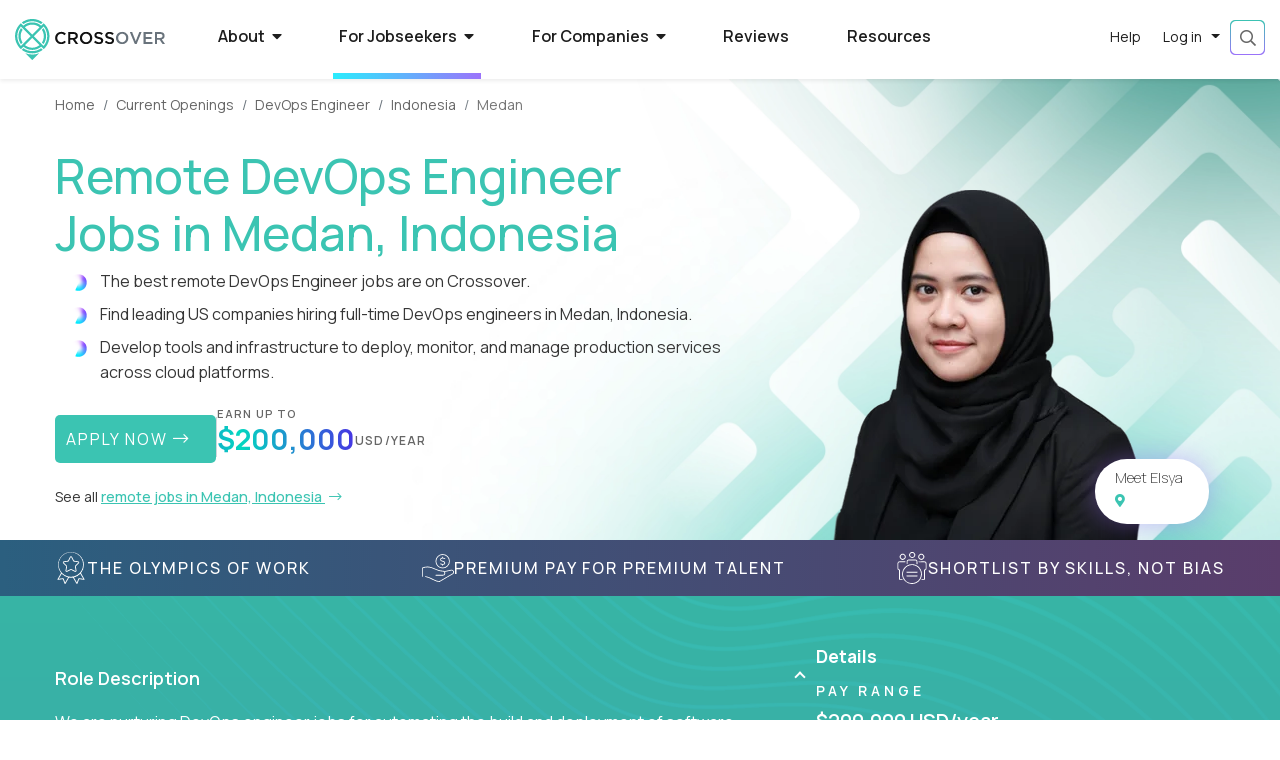

--- FILE ---
content_type: text/html;charset=UTF-8
request_url: https://www.crossover.com/jobs/devops-engineer/id/su/medan
body_size: 104927
content:
<!DOCTYPE html><html class="w-100 h-100" lang="en"><head><meta http-equiv="origin-trial" content="A7vZI3v+Gz7JfuRolKNM4Aff6zaGuT7X0mf3wtoZTnKv6497cVMnhy03KDqX7kBz/q/[base64]">
    <meta charset="utf-8">
    <title>DevOps Engineer Jobs in Medan, Indonesia</title>
    <base href="/">
    <meta content="width=device-width, initial-scale=1" name="viewport">
    

    <link href="assets/img/favicon.ico" rel="icon" type="image/x-icon">
    <link href="https://fonts.gstatic.com" rel="preconnect">
    <style type="text/css">@font-face{font-family:'Manrope';font-style:normal;font-weight:200;font-display:swap;src:url(https://fonts.gstatic.com/s/manrope/v20/xn7gYHE41ni1AdIRggqxSvfedN62Zw.woff2) format('woff2');unicode-range:U+0460-052F, U+1C80-1C8A, U+20B4, U+2DE0-2DFF, U+A640-A69F, U+FE2E-FE2F;}@font-face{font-family:'Manrope';font-style:normal;font-weight:200;font-display:swap;src:url(https://fonts.gstatic.com/s/manrope/v20/xn7gYHE41ni1AdIRggOxSvfedN62Zw.woff2) format('woff2');unicode-range:U+0301, U+0400-045F, U+0490-0491, U+04B0-04B1, U+2116;}@font-face{font-family:'Manrope';font-style:normal;font-weight:200;font-display:swap;src:url(https://fonts.gstatic.com/s/manrope/v20/xn7gYHE41ni1AdIRggSxSvfedN62Zw.woff2) format('woff2');unicode-range:U+0370-0377, U+037A-037F, U+0384-038A, U+038C, U+038E-03A1, U+03A3-03FF;}@font-face{font-family:'Manrope';font-style:normal;font-weight:200;font-display:swap;src:url(https://fonts.gstatic.com/s/manrope/v20/xn7gYHE41ni1AdIRggixSvfedN62Zw.woff2) format('woff2');unicode-range:U+0102-0103, U+0110-0111, U+0128-0129, U+0168-0169, U+01A0-01A1, U+01AF-01B0, U+0300-0301, U+0303-0304, U+0308-0309, U+0323, U+0329, U+1EA0-1EF9, U+20AB;}@font-face{font-family:'Manrope';font-style:normal;font-weight:200;font-display:swap;src:url(https://fonts.gstatic.com/s/manrope/v20/xn7gYHE41ni1AdIRggmxSvfedN62Zw.woff2) format('woff2');unicode-range:U+0100-02BA, U+02BD-02C5, U+02C7-02CC, U+02CE-02D7, U+02DD-02FF, U+0304, U+0308, U+0329, U+1D00-1DBF, U+1E00-1E9F, U+1EF2-1EFF, U+2020, U+20A0-20AB, U+20AD-20C0, U+2113, U+2C60-2C7F, U+A720-A7FF;}@font-face{font-family:'Manrope';font-style:normal;font-weight:200;font-display:swap;src:url(https://fonts.gstatic.com/s/manrope/v20/xn7gYHE41ni1AdIRggexSvfedN4.woff2) format('woff2');unicode-range:U+0000-00FF, U+0131, U+0152-0153, U+02BB-02BC, U+02C6, U+02DA, U+02DC, U+0304, U+0308, U+0329, U+2000-206F, U+20AC, U+2122, U+2191, U+2193, U+2212, U+2215, U+FEFF, U+FFFD;}@font-face{font-family:'Manrope';font-style:normal;font-weight:300;font-display:swap;src:url(https://fonts.gstatic.com/s/manrope/v20/xn7gYHE41ni1AdIRggqxSvfedN62Zw.woff2) format('woff2');unicode-range:U+0460-052F, U+1C80-1C8A, U+20B4, U+2DE0-2DFF, U+A640-A69F, U+FE2E-FE2F;}@font-face{font-family:'Manrope';font-style:normal;font-weight:300;font-display:swap;src:url(https://fonts.gstatic.com/s/manrope/v20/xn7gYHE41ni1AdIRggOxSvfedN62Zw.woff2) format('woff2');unicode-range:U+0301, U+0400-045F, U+0490-0491, U+04B0-04B1, U+2116;}@font-face{font-family:'Manrope';font-style:normal;font-weight:300;font-display:swap;src:url(https://fonts.gstatic.com/s/manrope/v20/xn7gYHE41ni1AdIRggSxSvfedN62Zw.woff2) format('woff2');unicode-range:U+0370-0377, U+037A-037F, U+0384-038A, U+038C, U+038E-03A1, U+03A3-03FF;}@font-face{font-family:'Manrope';font-style:normal;font-weight:300;font-display:swap;src:url(https://fonts.gstatic.com/s/manrope/v20/xn7gYHE41ni1AdIRggixSvfedN62Zw.woff2) format('woff2');unicode-range:U+0102-0103, U+0110-0111, U+0128-0129, U+0168-0169, U+01A0-01A1, U+01AF-01B0, U+0300-0301, U+0303-0304, U+0308-0309, U+0323, U+0329, U+1EA0-1EF9, U+20AB;}@font-face{font-family:'Manrope';font-style:normal;font-weight:300;font-display:swap;src:url(https://fonts.gstatic.com/s/manrope/v20/xn7gYHE41ni1AdIRggmxSvfedN62Zw.woff2) format('woff2');unicode-range:U+0100-02BA, U+02BD-02C5, U+02C7-02CC, U+02CE-02D7, U+02DD-02FF, U+0304, U+0308, U+0329, U+1D00-1DBF, U+1E00-1E9F, U+1EF2-1EFF, U+2020, U+20A0-20AB, U+20AD-20C0, U+2113, U+2C60-2C7F, U+A720-A7FF;}@font-face{font-family:'Manrope';font-style:normal;font-weight:300;font-display:swap;src:url(https://fonts.gstatic.com/s/manrope/v20/xn7gYHE41ni1AdIRggexSvfedN4.woff2) format('woff2');unicode-range:U+0000-00FF, U+0131, U+0152-0153, U+02BB-02BC, U+02C6, U+02DA, U+02DC, U+0304, U+0308, U+0329, U+2000-206F, U+20AC, U+2122, U+2191, U+2193, U+2212, U+2215, U+FEFF, U+FFFD;}@font-face{font-family:'Manrope';font-style:normal;font-weight:400;font-display:swap;src:url(https://fonts.gstatic.com/s/manrope/v20/xn7gYHE41ni1AdIRggqxSvfedN62Zw.woff2) format('woff2');unicode-range:U+0460-052F, U+1C80-1C8A, U+20B4, U+2DE0-2DFF, U+A640-A69F, U+FE2E-FE2F;}@font-face{font-family:'Manrope';font-style:normal;font-weight:400;font-display:swap;src:url(https://fonts.gstatic.com/s/manrope/v20/xn7gYHE41ni1AdIRggOxSvfedN62Zw.woff2) format('woff2');unicode-range:U+0301, U+0400-045F, U+0490-0491, U+04B0-04B1, U+2116;}@font-face{font-family:'Manrope';font-style:normal;font-weight:400;font-display:swap;src:url(https://fonts.gstatic.com/s/manrope/v20/xn7gYHE41ni1AdIRggSxSvfedN62Zw.woff2) format('woff2');unicode-range:U+0370-0377, U+037A-037F, U+0384-038A, U+038C, U+038E-03A1, U+03A3-03FF;}@font-face{font-family:'Manrope';font-style:normal;font-weight:400;font-display:swap;src:url(https://fonts.gstatic.com/s/manrope/v20/xn7gYHE41ni1AdIRggixSvfedN62Zw.woff2) format('woff2');unicode-range:U+0102-0103, U+0110-0111, U+0128-0129, U+0168-0169, U+01A0-01A1, U+01AF-01B0, U+0300-0301, U+0303-0304, U+0308-0309, U+0323, U+0329, U+1EA0-1EF9, U+20AB;}@font-face{font-family:'Manrope';font-style:normal;font-weight:400;font-display:swap;src:url(https://fonts.gstatic.com/s/manrope/v20/xn7gYHE41ni1AdIRggmxSvfedN62Zw.woff2) format('woff2');unicode-range:U+0100-02BA, U+02BD-02C5, U+02C7-02CC, U+02CE-02D7, U+02DD-02FF, U+0304, U+0308, U+0329, U+1D00-1DBF, U+1E00-1E9F, U+1EF2-1EFF, U+2020, U+20A0-20AB, U+20AD-20C0, U+2113, U+2C60-2C7F, U+A720-A7FF;}@font-face{font-family:'Manrope';font-style:normal;font-weight:400;font-display:swap;src:url(https://fonts.gstatic.com/s/manrope/v20/xn7gYHE41ni1AdIRggexSvfedN4.woff2) format('woff2');unicode-range:U+0000-00FF, U+0131, U+0152-0153, U+02BB-02BC, U+02C6, U+02DA, U+02DC, U+0304, U+0308, U+0329, U+2000-206F, U+20AC, U+2122, U+2191, U+2193, U+2212, U+2215, U+FEFF, U+FFFD;}@font-face{font-family:'Manrope';font-style:normal;font-weight:500;font-display:swap;src:url(https://fonts.gstatic.com/s/manrope/v20/xn7gYHE41ni1AdIRggqxSvfedN62Zw.woff2) format('woff2');unicode-range:U+0460-052F, U+1C80-1C8A, U+20B4, U+2DE0-2DFF, U+A640-A69F, U+FE2E-FE2F;}@font-face{font-family:'Manrope';font-style:normal;font-weight:500;font-display:swap;src:url(https://fonts.gstatic.com/s/manrope/v20/xn7gYHE41ni1AdIRggOxSvfedN62Zw.woff2) format('woff2');unicode-range:U+0301, U+0400-045F, U+0490-0491, U+04B0-04B1, U+2116;}@font-face{font-family:'Manrope';font-style:normal;font-weight:500;font-display:swap;src:url(https://fonts.gstatic.com/s/manrope/v20/xn7gYHE41ni1AdIRggSxSvfedN62Zw.woff2) format('woff2');unicode-range:U+0370-0377, U+037A-037F, U+0384-038A, U+038C, U+038E-03A1, U+03A3-03FF;}@font-face{font-family:'Manrope';font-style:normal;font-weight:500;font-display:swap;src:url(https://fonts.gstatic.com/s/manrope/v20/xn7gYHE41ni1AdIRggixSvfedN62Zw.woff2) format('woff2');unicode-range:U+0102-0103, U+0110-0111, U+0128-0129, U+0168-0169, U+01A0-01A1, U+01AF-01B0, U+0300-0301, U+0303-0304, U+0308-0309, U+0323, U+0329, U+1EA0-1EF9, U+20AB;}@font-face{font-family:'Manrope';font-style:normal;font-weight:500;font-display:swap;src:url(https://fonts.gstatic.com/s/manrope/v20/xn7gYHE41ni1AdIRggmxSvfedN62Zw.woff2) format('woff2');unicode-range:U+0100-02BA, U+02BD-02C5, U+02C7-02CC, U+02CE-02D7, U+02DD-02FF, U+0304, U+0308, U+0329, U+1D00-1DBF, U+1E00-1E9F, U+1EF2-1EFF, U+2020, U+20A0-20AB, U+20AD-20C0, U+2113, U+2C60-2C7F, U+A720-A7FF;}@font-face{font-family:'Manrope';font-style:normal;font-weight:500;font-display:swap;src:url(https://fonts.gstatic.com/s/manrope/v20/xn7gYHE41ni1AdIRggexSvfedN4.woff2) format('woff2');unicode-range:U+0000-00FF, U+0131, U+0152-0153, U+02BB-02BC, U+02C6, U+02DA, U+02DC, U+0304, U+0308, U+0329, U+2000-206F, U+20AC, U+2122, U+2191, U+2193, U+2212, U+2215, U+FEFF, U+FFFD;}@font-face{font-family:'Manrope';font-style:normal;font-weight:600;font-display:swap;src:url(https://fonts.gstatic.com/s/manrope/v20/xn7gYHE41ni1AdIRggqxSvfedN62Zw.woff2) format('woff2');unicode-range:U+0460-052F, U+1C80-1C8A, U+20B4, U+2DE0-2DFF, U+A640-A69F, U+FE2E-FE2F;}@font-face{font-family:'Manrope';font-style:normal;font-weight:600;font-display:swap;src:url(https://fonts.gstatic.com/s/manrope/v20/xn7gYHE41ni1AdIRggOxSvfedN62Zw.woff2) format('woff2');unicode-range:U+0301, U+0400-045F, U+0490-0491, U+04B0-04B1, U+2116;}@font-face{font-family:'Manrope';font-style:normal;font-weight:600;font-display:swap;src:url(https://fonts.gstatic.com/s/manrope/v20/xn7gYHE41ni1AdIRggSxSvfedN62Zw.woff2) format('woff2');unicode-range:U+0370-0377, U+037A-037F, U+0384-038A, U+038C, U+038E-03A1, U+03A3-03FF;}@font-face{font-family:'Manrope';font-style:normal;font-weight:600;font-display:swap;src:url(https://fonts.gstatic.com/s/manrope/v20/xn7gYHE41ni1AdIRggixSvfedN62Zw.woff2) format('woff2');unicode-range:U+0102-0103, U+0110-0111, U+0128-0129, U+0168-0169, U+01A0-01A1, U+01AF-01B0, U+0300-0301, U+0303-0304, U+0308-0309, U+0323, U+0329, U+1EA0-1EF9, U+20AB;}@font-face{font-family:'Manrope';font-style:normal;font-weight:600;font-display:swap;src:url(https://fonts.gstatic.com/s/manrope/v20/xn7gYHE41ni1AdIRggmxSvfedN62Zw.woff2) format('woff2');unicode-range:U+0100-02BA, U+02BD-02C5, U+02C7-02CC, U+02CE-02D7, U+02DD-02FF, U+0304, U+0308, U+0329, U+1D00-1DBF, U+1E00-1E9F, U+1EF2-1EFF, U+2020, U+20A0-20AB, U+20AD-20C0, U+2113, U+2C60-2C7F, U+A720-A7FF;}@font-face{font-family:'Manrope';font-style:normal;font-weight:600;font-display:swap;src:url(https://fonts.gstatic.com/s/manrope/v20/xn7gYHE41ni1AdIRggexSvfedN4.woff2) format('woff2');unicode-range:U+0000-00FF, U+0131, U+0152-0153, U+02BB-02BC, U+02C6, U+02DA, U+02DC, U+0304, U+0308, U+0329, U+2000-206F, U+20AC, U+2122, U+2191, U+2193, U+2212, U+2215, U+FEFF, U+FFFD;}@font-face{font-family:'Manrope';font-style:normal;font-weight:700;font-display:swap;src:url(https://fonts.gstatic.com/s/manrope/v20/xn7gYHE41ni1AdIRggqxSvfedN62Zw.woff2) format('woff2');unicode-range:U+0460-052F, U+1C80-1C8A, U+20B4, U+2DE0-2DFF, U+A640-A69F, U+FE2E-FE2F;}@font-face{font-family:'Manrope';font-style:normal;font-weight:700;font-display:swap;src:url(https://fonts.gstatic.com/s/manrope/v20/xn7gYHE41ni1AdIRggOxSvfedN62Zw.woff2) format('woff2');unicode-range:U+0301, U+0400-045F, U+0490-0491, U+04B0-04B1, U+2116;}@font-face{font-family:'Manrope';font-style:normal;font-weight:700;font-display:swap;src:url(https://fonts.gstatic.com/s/manrope/v20/xn7gYHE41ni1AdIRggSxSvfedN62Zw.woff2) format('woff2');unicode-range:U+0370-0377, U+037A-037F, U+0384-038A, U+038C, U+038E-03A1, U+03A3-03FF;}@font-face{font-family:'Manrope';font-style:normal;font-weight:700;font-display:swap;src:url(https://fonts.gstatic.com/s/manrope/v20/xn7gYHE41ni1AdIRggixSvfedN62Zw.woff2) format('woff2');unicode-range:U+0102-0103, U+0110-0111, U+0128-0129, U+0168-0169, U+01A0-01A1, U+01AF-01B0, U+0300-0301, U+0303-0304, U+0308-0309, U+0323, U+0329, U+1EA0-1EF9, U+20AB;}@font-face{font-family:'Manrope';font-style:normal;font-weight:700;font-display:swap;src:url(https://fonts.gstatic.com/s/manrope/v20/xn7gYHE41ni1AdIRggmxSvfedN62Zw.woff2) format('woff2');unicode-range:U+0100-02BA, U+02BD-02C5, U+02C7-02CC, U+02CE-02D7, U+02DD-02FF, U+0304, U+0308, U+0329, U+1D00-1DBF, U+1E00-1E9F, U+1EF2-1EFF, U+2020, U+20A0-20AB, U+20AD-20C0, U+2113, U+2C60-2C7F, U+A720-A7FF;}@font-face{font-family:'Manrope';font-style:normal;font-weight:700;font-display:swap;src:url(https://fonts.gstatic.com/s/manrope/v20/xn7gYHE41ni1AdIRggexSvfedN4.woff2) format('woff2');unicode-range:U+0000-00FF, U+0131, U+0152-0153, U+02BB-02BC, U+02C6, U+02DA, U+02DC, U+0304, U+0308, U+0329, U+2000-206F, U+20AC, U+2122, U+2191, U+2193, U+2212, U+2215, U+FEFF, U+FFFD;}</style>
    <!-- Google Tag Manager -->
    
    <!-- End Google Tag Manager -->
    <script type="application/ld+json">
      {
        "@context": "https://schema.org",
        "@type": "Organization",
        "name": "Crossover",
        "alternateName": "Crossover for Work, Crossover4work",
        "url": "https://www.crossover.com/",
        "logo": "https://www.crossover.com/assets/img/crossover-logo.svg",
        "email": "support@crossover.com",
        "foundingDate": "2014",
        "foundingLocation": "Austin, TX",
        "legalName": "Crossover Markets, Inc.",
        "numberOfEmployees": "1000+",
        "description": "Crossover is a recruitment company that specializes in 100% remote jobs and aims to hire top talent across multiple job functions for its partner organizations. Crossover uses a variety of tests to identify high performers. These tests are based on research on the factors that correlate with high performance. The hiring process at Crossover is smooth and usually takes around a week from the application to a final offer.Compensation at Crossover ranges from 30,000$ to over 400,000$ per annum depending on the job roles.",
        "sameAs": [
          "https://www.facebook.com/crossoverforwork",
          "https://twitter.com/Crossover4Work",
          "https://www.instagram.com/crossover4work/",
          "https://www.linkedin.com/company/crossover",
          "https://www.youtube.com/channel/UCX-MFXt7RGpMfEokoi0Dvyw",
          "https://www.crossover.com/",
          "https://www.glassdoor.com/Overview/Working-at-Crossover-for-Work-EI_IE1041838.11,29.htm",
          "https://www.indeed.com/cmp/Crossover"
        ],
        "interactionStatistic": [
          {
            "@type": "InteractionCounter",
            "interactionType": "https://schema.org/LikeAction",
            "url": "https://web.facebook.com/crossoverforwork/",
            "userInteractionCount": 621931
          },
          {
            "@type": "InteractionCounter",
            "interactionType": "https://schema.org/FollowAction",
            "url": "https://www.linkedin.com/company/crossover/",
            "userInteractionCount": 4912281
          }
        ]
      }
    </script>
    <script type="application/ld+json">
      {
        "@context": "https://schema.org/",
        "@type": "WebSite",
        "name": "Crossover",
        "alternateName": "Crossover for work",
        "url": "https://www.crossover.com",
        "mainEntity": {
          "@type": "Organization",
          "name": "Crossover",
          "alternateName": "Crossover for Work, Crossover4work",
          "url": "https://www.crossover.com/"
        },
        "potentialAction": {
          "@type": "SearchAction",
          "target": "https://www.crossover.com/jobs?search={search_term_string}",
          "query-input": "required name=search_term_string"
        }
      }
    </script>
    <link rel="manifest" href="manifest.webmanifest">
    <meta name="theme-color" content="#1976d2">
    <link rel="preconnect" href="https://cookie-cdn.cookiepro.com">
    <link rel="preconnect" href="https://analytics.google.com">
    <link rel="preconnect" href="https://assets-us-01.kc-usercontent.com">
    <link rel="preconnect" href="https://www.googletagmanager.com">
    <link rel="preconnect" href="https://kit.fontawesome.com">
    <link rel="preconnect" href="https://ka-p.fontawesome.com">
    <link rel="preload" href="https://fonts.gstatic.com/s/manrope/v15/xn7gYHE41ni1AdIRggexSvfedN4.woff2" as="font" type="font/woff2" crossorigin="anonymous">
    <link rel="preload" href="https://ka-p.fontawesome.com/releases/v5.15.4/webfonts/pro-fa-regular-400-5.0.0.woff2" as="font" type="font/woff2" crossorigin="anonymous">
    <link rel="preload" href="https://ka-p.fontawesome.com/releases/v5.15.4/webfonts/pro-fa-light-300-5.0.0.woff2" as="font" type="font/woff2" crossorigin="anonymous">
    <link rel="preload" href="
https://ka-p.fontawesome.com/releases/v5.15.4/webfonts/pro-fa-brands-400-5.8.1.woff2" as="font" type="font/woff2" crossorigin="anonymous">
    <link rel="preload" href="https://ka-p.fontawesome.com/releases/v5.15.4/webfonts/pro-fa-brands-400-5.8.2.woff2" as="font" type="font/woff2" crossorigin="anonymous">
    <link rel="preload" href="https://ka-p.fontawesome.com/releases/v5.15.4/webfonts/pro-fa-solid-900-5.0.0.woff2" as="font" type="font/woff2" crossorigin="anonymous">
    <link rel="preload" href="https://ka-p.fontawesome.com/releases/v5.15.4/webfonts/pro-fa-brands-400-5.0.0.woff2" as="font" type="font/woff2" crossorigin="anonymous">
    <link rel="preload" href="https://ka-p.fontawesome.com/releases/v5.15.4/webfonts/pro-fa-solid-900-5.10.2.woff2" as="font" type="font/woff2" crossorigin="anonymous">
    <link rel="preload" href="https://ka-p.fontawesome.com/releases/v5.15.4/webfonts/pro-fa-solid-900-5.11.1.woff2" as="font" type="font/woff2" crossorigin="anonymous">
    <link rel="preload" href="
https://ka-p.fontawesome.com/releases/v5.15.4/webfonts/pro-fa-solid-900-5.12.1.woff2" as="font" type="font/woff2" crossorigin="anonymous">
    <link rel="preload" href="https://ka-p.fontawesome.com/releases/v5.15.4/webfonts/pro-fa-solid-900-5.0.1.woff2" as="font" type="font/woff2" crossorigin="anonymous">
    <link rel="preload" href="https://ka-p.fontawesome.com/releases/v5.15.4/webfonts/pro-fa-solid-900-5.0.11.woff2" as="font" type="font/woff2" crossorigin="anonymous">
  <style>script{display:none!important}@charset "UTF-8";script{display:none!important}*,*:before,*:after{box-sizing:border-box}html{font-family:sans-serif;line-height:1.15;-webkit-text-size-adjust:100%;-webkit-tap-highlight-color:rgba(0,0,0,0)}body{margin:0;font-family:var(--bs-font-sans-serif);font-size:1rem;font-weight:400;line-height:1.5;color:#212529;text-align:left;background-color:#fff}.w-100{width:100%!important}.h-100{height:100%!important}html,body{-webkit-overflow-scrolling:touch;margin:0;color:#1e1e1e;font-family:Manrope;line-height:1.6}</style><link rel="stylesheet" href="styles.a6110c3f5d479e8a.css" media="all" onload="this.media='all'"><noscript><link rel="stylesheet" href="styles.a6110c3f5d479e8a.css"></noscript><style type="text/css"></style><style>.background-image[_ngcontent-app-root-c539]{background-image:url(/assets/img/auth/xo-auth-screen-background.jpg);background-repeat:no-repeat;background-size:cover;background-position:center center;background-attachment:fixed}.background-image[_ngcontent-app-root-c539]:before{content:"";position:absolute;top:0;left:0;width:100%;height:100%;background:linear-gradient(327.38deg,#000000 0%,#152938 100%);opacity:.9}</style><link rel="canonical" href="https://www.crossover.com/jobs/devops-engineer/id/su/medan"><link rel="preconnect" href="https://profile-api.crossover.com"><link rel="preconnect" href="https://kontent-proxy.crossover.com"><style>.loader[_ngcontent-app-root-c384]{padding:30vh 0}.loader.with-overlay[_ngcontent-app-root-c384]{position:fixed;width:100%;height:100vh;top:0;background:rgba(255,255,255,.6);z-index:2;left:0}</style><style>.pipeline[_ngcontent-app-root-c566]{background-position:center center;background-attachment:fixed;background-size:cover;padding-bottom:200px;margin-bottom:-150px;overflow:hidden}.pipeline[_ngcontent-app-root-c566]:before{content:"";position:absolute;width:100%;height:100%;background:#3bc4b2;background:linear-gradient(180deg,#3bc4b2 0%,#6443e1 100%);mix-blend-mode:multiply;top:0;z-index:0;left:0}.pipeline.services[_ngcontent-app-root-c566]:before, .pipeline.finance[_ngcontent-app-root-c566]:before{background:linear-gradient(180deg,#3bc4b2 0%,#33658a 100%)}.pipeline.product[_ngcontent-app-root-c566]:before, .pipeline.business_operations[_ngcontent-app-root-c566]:before{background:linear-gradient(180deg,#3bc4b2 0%,#123b35 100%)}.pipeline.marketing[_ngcontent-app-root-c566]:before, .pipeline.sales[_ngcontent-app-root-c566]:before{background:linear-gradient(180deg,#3bc4b2 0%,#cc0077 100%)}.pipeline.executive_leadership[_ngcontent-app-root-c566]:before, .pipeline.education[_ngcontent-app-root-c566]:before{background:linear-gradient(180deg,#3bc4b2 0%,#241538 100%)}.pipeline-header[_ngcontent-app-root-c566]{z-index:1;color:#fff;position:relative;padding-top:30px;padding-bottom:30px}.pipeline-header[_ngcontent-app-root-c566]   .breadcrumb[_ngcontent-app-root-c566]{font-size:.87rem;color:#fff}.pipeline-header[_ngcontent-app-root-c566]   .breadcrumb-item[_ngcontent-app-root-c566]:before{color:#fff}.pipeline-header[_ngcontent-app-root-c566]   .breadcrumb-item[_ngcontent-app-root-c566]   *[_ngcontent-app-root-c566]{color:#fff}.pipeline-header[_ngcontent-app-root-c566]   .breadcrumb-item[_ngcontent-app-root-c566]   *[_ngcontent-app-root-c566]:hover{color:#fff;text-decoration:none}.pipeline-header[_ngcontent-app-root-c566]   .breadcrumb-item.active[_ngcontent-app-root-c566]{color:#fff;opacity:.9}.pipeline-header-content[_ngcontent-app-root-c566]{display:flex;gap:30px;justify-content:space-between;align-items:center}.pipeline-header-content[_ngcontent-app-root-c566]   .title[_ngcontent-app-root-c566]{font-weight:300;line-height:1.3;margin:20px 0}.pipeline-header-content[_ngcontent-app-root-c566]   .title[_ngcontent-app-root-c566]   .name[_ngcontent-app-root-c566]{display:block;font-weight:500}.pipeline-header-content[_ngcontent-app-root-c566]   .title[_ngcontent-app-root-c566]   .salary[_ngcontent-app-root-c566]{display:flex;flex-wrap:wrap;align-items:center;gap:10px;font-size:75%}.pipeline-header-content[_ngcontent-app-root-c566]   .notactive-status[_ngcontent-app-root-c566]{background-color:#dc3545;color:#fff;padding:5px 10px;border-radius:2px}.pipeline-header-content[_ngcontent-app-root-c566]   .notactive-status[_ngcontent-app-root-c566]   .link[_ngcontent-app-root-c566]{color:#fff}.pipeline-header-content[_ngcontent-app-root-c566]   .notactive-status[_ngcontent-app-root-c566]   .link[_ngcontent-app-root-c566]:hover{color:#3bc4b2}@media only screen and (max-width: 768px){.pipeline-header-content[_ngcontent-app-root-c566]{flex-direction:column;align-items:start}.pipeline-header-content[_ngcontent-app-root-c566]   .name[_ngcontent-app-root-c566]{font-size:2rem}}.pipeline-info[_ngcontent-app-root-c566]{z-index:1;position:relative;padding-bottom:30px}.pipeline-body[_ngcontent-app-root-c566]{display:flex;gap:30px}.pipeline-body-content[_ngcontent-app-root-c566]{flex-grow:1;background:#ffffff;border-radius:10px;padding:20px;min-width:60%}.pipeline-body-sidebar[_ngcontent-app-root-c566]{flex-grow:1;min-width:30%}.pipeline-body-sidebar-content[_ngcontent-app-root-c566]{position:sticky;top:90px}.pipeline-body-sidebar-content[_ngcontent-app-root-c566]   .sidebar-pod[_ngcontent-app-root-c566]{background:#ffffff;padding:15px 20px;border-radius:10px}.pipeline-body-sidebar-content[_ngcontent-app-root-c566]   .sidebar-pod[_ngcontent-app-root-c566]   .socialshare[_ngcontent-app-root-c566]{margin-bottom:15px}.pipeline-body-sidebar-content[_ngcontent-app-root-c566]   .sidebar-pod[_ngcontent-app-root-c566]   .title[_ngcontent-app-root-c566]{font-size:1.1rem;margin-bottom:10px;color:#363636;font-weight:600}.pipeline-body-sidebar-content[_ngcontent-app-root-c566]   .sidebar-pod[_ngcontent-app-root-c566]   .quicklinks[_ngcontent-app-root-c566]{margin-top:10px}.pipeline-body-sidebar-content[_ngcontent-app-root-c566]   .sidebar-pod[_ngcontent-app-root-c566]   .quicklinks[_ngcontent-app-root-c566]   .title[_ngcontent-app-root-c566]{margin-bottom:5px}.pipeline-body-sidebar-content[_ngcontent-app-root-c566]   .sidebar-pod[_ngcontent-app-root-c566]   .quicklinks-link[_ngcontent-app-root-c566]{font-size:1rem;color:#666;cursor:pointer;margin-top:5px;display:inline-block}.pipeline-body-sidebar-content[_ngcontent-app-root-c566]   .sidebar-pod[_ngcontent-app-root-c566]   .quicklinks-link[_ngcontent-app-root-c566]   .fal[_ngcontent-app-root-c566]{color:#3bc4b2;transition:all .5s ease;opacity:0}.pipeline-body-sidebar-content[_ngcontent-app-root-c566]   .sidebar-pod[_ngcontent-app-root-c566]   .quicklinks-link[_ngcontent-app-root-c566]:hover{color:#363636}.pipeline-body-sidebar-content[_ngcontent-app-root-c566]   .sidebar-pod[_ngcontent-app-root-c566]   .quicklinks-link[_ngcontent-app-root-c566]:hover   .fal[_ngcontent-app-root-c566]{padding-left:10px;opacity:1}.pipeline-body-sidebar-content[_ngcontent-app-root-c566]   .sidebar-pod[_ngcontent-app-root-c566]   .pipelineBrand[_ngcontent-app-root-c566]{display:flex;gap:10px;font-size:.8rem;margin-bottom:15px;line-height:1.5;color:#666}.pipeline-body-sidebar-content[_ngcontent-app-root-c566]   .sidebar-pod[_ngcontent-app-root-c566]   .pipelineBrand[_ngcontent-app-root-c566]   .logo[_ngcontent-app-root-c566]{display:flex;padding-right:10px;border-right:1px solid #cfcece;align-items:center}.pipeline-body-sidebar-content[_ngcontent-app-root-c566]   .sidebar-pod[_ngcontent-app-root-c566]   .pipelineBrand[_ngcontent-app-root-c566]   .logo[_ngcontent-app-root-c566]   .image[_ngcontent-app-root-c566]{width:100px;height:auto}.pipeline-body-sidebar-content[_ngcontent-app-root-c566]   .sidebar-pod[_ngcontent-app-root-c566]   .pipelineBrand[_ngcontent-app-root-c566]   .description[_ngcontent-app-root-c566]{display:-webkit-box;-webkit-line-clamp:3;-webkit-box-orient:vertical;overflow:hidden;margin-bottom:2px}.pipeline-body-sidebar-content[_ngcontent-app-root-c566]   .sidebar-pod[_ngcontent-app-root-c566]   .pipelineBrand[_ngcontent-app-root-c566]   .quicklinks-link[_ngcontent-app-root-c566]{color:#3bc4b2;font-size:.8rem;text-align:right;width:100%;text-transform:uppercase;letter-spacing:.5px;margin-top:2px}.pipeline-body-sidebar-content[_ngcontent-app-root-c566]   .sidebar-pod[_ngcontent-app-root-c566]   .pipelineBrand[_ngcontent-app-root-c566]   .quicklinks-link[_ngcontent-app-root-c566]   .fal[_ngcontent-app-root-c566]{color:#363636;opacity:1;margin-left:2px;margin-right:10px}.pipeline-body-sidebar-content[_ngcontent-app-root-c566]   .sidebar-pod[_ngcontent-app-root-c566]   .pipelineBrand[_ngcontent-app-root-c566]:hover{color:#363636}.pipeline-body-sidebar-content[_ngcontent-app-root-c566]   .sidebar-pod[_ngcontent-app-root-c566]   .pipelineBrand[_ngcontent-app-root-c566]:hover   .fal[_ngcontent-app-root-c566]{color:#3bc4b2!important;margin-right:0!important;padding-left:10px}.pipeline-body-sidebar-content[_ngcontent-app-root-c566]   .review-title[_ngcontent-app-root-c566]{font-size:1.1rem;margin:25px 0 10px;color:#fff}.pipeline-body-sidebar-content[_ngcontent-app-root-c566]   .morereviews[_ngcontent-app-root-c566]{text-align:right}.pipeline-body-sidebar-content[_ngcontent-app-root-c566]   .morereviews-link[_ngcontent-app-root-c566]{text-transform:uppercase;letter-spacing:2px;color:#fff;font-size:.8rem;font-weight:500;cursor:pointer}.pipeline-body-sidebar-content[_ngcontent-app-root-c566]   .morereviews-link[_ngcontent-app-root-c566]   .fal[_ngcontent-app-root-c566]{color:#363636;transition:all .5s ease;margin-right:15px}.pipeline-body-sidebar-content[_ngcontent-app-root-c566]   .morereviews-link[_ngcontent-app-root-c566]:hover   .fal[_ngcontent-app-root-c566]{padding-left:15px;color:#fff;margin-right:0}@media only screen and (max-width: 992px){.pipeline-body[_ngcontent-app-root-c566]{flex-direction:column}.pipeline-body-content[_ngcontent-app-root-c566]{padding:20px 10px}.pipeline-body[_ngcontent-app-root-c566]   .title[_ngcontent-app-root-c566]{font-size:2rem}}.pipeline-reviews[_ngcontent-app-root-c566], .pipeline-similarjobs[_ngcontent-app-root-c566], .pipeline-moreinfo[_ngcontent-app-root-c566]{z-index:1;position:relative;padding:30px 0;color:#fff}.pipeline-reviews[_ngcontent-app-root-c566]   .heading[_ngcontent-app-root-c566], .pipeline-similarjobs[_ngcontent-app-root-c566]   .heading[_ngcontent-app-root-c566], .pipeline-moreinfo[_ngcontent-app-root-c566]   .heading[_ngcontent-app-root-c566]{font-size:1rem;text-transform:uppercase;letter-spacing:4px}.pipeline-reviews[_ngcontent-app-root-c566]   .title[_ngcontent-app-root-c566], .pipeline-similarjobs[_ngcontent-app-root-c566]   .title[_ngcontent-app-root-c566], .pipeline-moreinfo[_ngcontent-app-root-c566]   .title[_ngcontent-app-root-c566]{font-size:2.5rem;line-height:1.4;margin-bottom:10px;font-weight:200}@media only screen and (max-width: 768px){.pipeline-reviews[_ngcontent-app-root-c566]   .title[_ngcontent-app-root-c566], .pipeline-similarjobs[_ngcontent-app-root-c566]   .title[_ngcontent-app-root-c566], .pipeline-moreinfo[_ngcontent-app-root-c566]   .title[_ngcontent-app-root-c566]{font-size:2rem}}.pipeline-reviews-header[_ngcontent-app-root-c566]{display:flex;align-items:center;justify-content:space-between}.pipeline-reviews[_ngcontent-app-root-c566]   .catlink[_ngcontent-app-root-c566]{font-size:1rem;text-transform:uppercase;color:#fff;cursor:pointer;display:inline-block;font-weight:500;letter-spacing:4px}.pipeline-reviews[_ngcontent-app-root-c566]   .catlink[_ngcontent-app-root-c566]   .fal[_ngcontent-app-root-c566]{color:#3bc4b2;transition:all .5s ease;margin-right:10px}.pipeline-reviews[_ngcontent-app-root-c566]   .catlink[_ngcontent-app-root-c566]:hover{color:#3bc4b2}.pipeline-reviews[_ngcontent-app-root-c566]   .catlink[_ngcontent-app-root-c566]:hover   .fal[_ngcontent-app-root-c566]{padding-left:10px;margin-right:0;color:#fff}.pipeline-moreinfo-pod[_ngcontent-app-root-c566]{background:#ffffff;border-radius:10px;padding:25px 20px}@media only screen and (max-width: 768px){.pipeline-moreinfo-pod[_ngcontent-app-root-c566]{padding:15px 10px}}.pipeline-howitworks[_ngcontent-app-root-c566], .pipeline-whycrossover[_ngcontent-app-root-c566]{z-index:1;position:relative}.pipeline[_ngcontent-app-root-c566]   .apply-button[_ngcontent-app-root-c566]{display:inline-block;position:relative;color:#3bc4b2;padding:1rem 1.2rem;text-transform:uppercase;letter-spacing:3px;border-radius:5px;line-height:1.2rem;background-color:#fff;background-image:linear-gradient(to right,#29edfd 0%,#6443e1 50%,transparent 50%,transparent 100%);background-size:200% 100%;background-position:right bottom;transition:all .3s ease-out;white-space:nowrap}.pipeline[_ngcontent-app-root-c566]   .apply-button[_ngcontent-app-root-c566]   .fal[_ngcontent-app-root-c566]{color:#3bc4b2;transition:all .5s ease;font-size:1.1rem;margin-right:15px}.pipeline[_ngcontent-app-root-c566]   .apply-button[_ngcontent-app-root-c566]:hover{background-position:left bottom;color:#fff;text-decoration:none}.pipeline[_ngcontent-app-root-c566]   .apply-button[_ngcontent-app-root-c566]:hover   .fal[_ngcontent-app-root-c566]{padding-left:15px;color:#fff;margin-right:0}.pipeline-stickyHeader[_ngcontent-app-root-c566]{position:fixed;top:-100px;left:0;width:100%;padding:10px 0;background-color:#f6faff;z-index:1000;transition:top .3s ease;box-shadow:0 .125rem .25rem #00000013}.pipeline-stickyHeader[_ngcontent-app-root-c566]   .stickyItems[_ngcontent-app-root-c566]{display:flex;gap:20px;align-items:center}.pipeline-stickyHeader[_ngcontent-app-root-c566]   .stickyItems[_ngcontent-app-root-c566]   .logoimg[_ngcontent-app-root-c566]{width:50px;cursor:pointer}.pipeline-stickyHeader[_ngcontent-app-root-c566]   .stickyItems[_ngcontent-app-root-c566]   .info[_ngcontent-app-root-c566]   .title[_ngcontent-app-root-c566]{font-size:1.4rem;margin-bottom:10px}.pipeline-stickyHeader[_ngcontent-app-root-c566]   .stickyItems[_ngcontent-app-root-c566]   .info[_ngcontent-app-root-c566]   .title[_ngcontent-app-root-c566]   .feature-text[_ngcontent-app-root-c566]{background:linear-gradient(90deg,#3bc4b2 0%,#9c72fb 100%);background-clip:text;-webkit-background-clip:text;-webkit-text-fill-color:transparent;font-weight:600;margin-left:10px;margin-right:5px}.pipeline-stickyHeader[_ngcontent-app-root-c566]   .stickyItems[_ngcontent-app-root-c566]   .info[_ngcontent-app-root-c566]   .title[_ngcontent-app-root-c566]   .currency[_ngcontent-app-root-c566]{font-size:1.2rem}.pipeline-stickyHeader[_ngcontent-app-root-c566]   .stickyItems[_ngcontent-app-root-c566]   .info[_ngcontent-app-root-c566]   .infoChips[_ngcontent-app-root-c566]{gap:8px}.pipeline-stickyHeader[_ngcontent-app-root-c566]   .stickyItems[_ngcontent-app-root-c566]   .info[_ngcontent-app-root-c566]   .infoChips[_ngcontent-app-root-c566]   .chip[_ngcontent-app-root-c566]{border:.5px solid #666666;color:#666;padding:3px 8px}.pipeline-stickyHeader[_ngcontent-app-root-c566]   .stickyItems[_ngcontent-app-root-c566]   .apply[_ngcontent-app-root-c566]{margin-left:auto}.pipeline-stickyHeader[_ngcontent-app-root-c566]   .stickyItems[_ngcontent-app-root-c566]   .apply[_ngcontent-app-root-c566]   .apply-button[_ngcontent-app-root-c566]{color:#fff;background-color:#3bc4b2}.pipeline-stickyHeader[_ngcontent-app-root-c566]   .stickyItems[_ngcontent-app-root-c566]   .apply[_ngcontent-app-root-c566]   .apply-button[_ngcontent-app-root-c566]   .fal[_ngcontent-app-root-c566]{color:#fff}@media only screen and (max-width: 992px){.pipeline-stickyHeader[_ngcontent-app-root-c566]{padding:8px 0}.pipeline-stickyHeader[_ngcontent-app-root-c566]   .stickyItems[_ngcontent-app-root-c566]{gap:10px}.pipeline-stickyHeader[_ngcontent-app-root-c566]   .stickyItems[_ngcontent-app-root-c566]   .logoimg[_ngcontent-app-root-c566]{width:40px}.pipeline-stickyHeader[_ngcontent-app-root-c566]   .stickyItems[_ngcontent-app-root-c566]   .info[_ngcontent-app-root-c566]   .title[_ngcontent-app-root-c566]{font-size:1.2rem;margin-bottom:7px}.pipeline-stickyHeader[_ngcontent-app-root-c566]   .stickyItems[_ngcontent-app-root-c566]   .info[_ngcontent-app-root-c566]   .title[_ngcontent-app-root-c566]   .feature-text[_ngcontent-app-root-c566]{margin-left:5px}.pipeline-stickyHeader[_ngcontent-app-root-c566]   .stickyItems[_ngcontent-app-root-c566]   .info[_ngcontent-app-root-c566]   .title[_ngcontent-app-root-c566]   .currency[_ngcontent-app-root-c566]{font-size:1rem}.pipeline-stickyHeader[_ngcontent-app-root-c566]   .stickyItems[_ngcontent-app-root-c566]   .info[_ngcontent-app-root-c566]   .infoChips[_ngcontent-app-root-c566]{gap:5px;font-size:.7rem}.pipeline-stickyHeader[_ngcontent-app-root-c566]   .stickyItems[_ngcontent-app-root-c566]   .apply-button[_ngcontent-app-root-c566]{padding:.7rem .4rem;letter-spacing:2px}}@media only screen and (max-width: 576px){.pipeline-stickyHeader[_ngcontent-app-root-c566]   .apply-button[_ngcontent-app-root-c566]{padding:1rem!important;letter-spacing:3px!important}}</style><style>.mat-progress-spinner{display:block;position:relative;overflow:hidden}.mat-progress-spinner svg{position:absolute;transform:rotate(-90deg);top:0;left:0;transform-origin:center;overflow:visible}.mat-progress-spinner circle{fill:rgba(0,0,0,0);transition:stroke-dashoffset 225ms linear}.cdk-high-contrast-active .mat-progress-spinner circle{stroke:CanvasText}.mat-progress-spinner[mode=indeterminate] svg{animation:mat-progress-spinner-linear-rotate 2000ms linear infinite}.mat-progress-spinner[mode=indeterminate] circle{transition-property:stroke;animation-duration:4000ms;animation-timing-function:cubic-bezier(0.35, 0, 0.25, 1);animation-iteration-count:infinite}.mat-progress-spinner._mat-animation-noopable svg,.mat-progress-spinner._mat-animation-noopable circle{animation:none;transition:none}@keyframes mat-progress-spinner-linear-rotate{0%{transform:rotate(0deg)}100%{transform:rotate(360deg)}}@keyframes mat-progress-spinner-stroke-rotate-100{0%{stroke-dashoffset:268.606171575px;transform:rotate(0)}12.5%{stroke-dashoffset:56.5486677px;transform:rotate(0)}12.5001%{stroke-dashoffset:56.5486677px;transform:rotateX(180deg) rotate(72.5deg)}25%{stroke-dashoffset:268.606171575px;transform:rotateX(180deg) rotate(72.5deg)}25.0001%{stroke-dashoffset:268.606171575px;transform:rotate(270deg)}37.5%{stroke-dashoffset:56.5486677px;transform:rotate(270deg)}37.5001%{stroke-dashoffset:56.5486677px;transform:rotateX(180deg) rotate(161.5deg)}50%{stroke-dashoffset:268.606171575px;transform:rotateX(180deg) rotate(161.5deg)}50.0001%{stroke-dashoffset:268.606171575px;transform:rotate(180deg)}62.5%{stroke-dashoffset:56.5486677px;transform:rotate(180deg)}62.5001%{stroke-dashoffset:56.5486677px;transform:rotateX(180deg) rotate(251.5deg)}75%{stroke-dashoffset:268.606171575px;transform:rotateX(180deg) rotate(251.5deg)}75.0001%{stroke-dashoffset:268.606171575px;transform:rotate(90deg)}87.5%{stroke-dashoffset:56.5486677px;transform:rotate(90deg)}87.5001%{stroke-dashoffset:56.5486677px;transform:rotateX(180deg) rotate(341.5deg)}100%{stroke-dashoffset:268.606171575px;transform:rotateX(180deg) rotate(341.5deg)}}</style><style>nav.main-navigation[_ngcontent-app-root-c538]{padding:0;font-family:Manrope,sans-serif}nav.main-navigation[_ngcontent-app-root-c538]   .otherBtn[_ngcontent-app-root-c538]{cursor:pointer}nav.main-navigation[_ngcontent-app-root-c538]   .navbar-brand[_ngcontent-app-root-c538]{margin-right:1.5rem}nav.main-navigation[_ngcontent-app-root-c538]   .navbar-brand[_ngcontent-app-root-c538]   img[_ngcontent-app-root-c538]{width:150px}nav.main-navigation[_ngcontent-app-root-c538]   .dropdown-menu[_ngcontent-app-root-c538]{background-color:#1e1e1ef2;padding:0;color:#fff;border-radius:0;border:0;margin-top:0}nav.main-navigation[_ngcontent-app-root-c538]   .dropdown-menu.mega-menu[_ngcontent-app-root-c538]{width:100%}nav.main-navigation[_ngcontent-app-root-c538]   .nav-search[_ngcontent-app-root-c538]   .nav-search-link[_ngcontent-app-root-c538]{outline:none}nav.main-navigation[_ngcontent-app-root-c538]   .nav-search[_ngcontent-app-root-c538]   .nav-search-link[_ngcontent-app-root-c538]:focus{outline:none}nav.main-navigation[_ngcontent-app-root-c538]   .nav-search[_ngcontent-app-root-c538]   .gadientBorderContainer[_ngcontent-app-root-c538]{width:35px;height:35px;display:block;align-items:center;font-size:1rem;text-align:center;margin-top:-5px;border-radius:5px;background:linear-gradient(180deg,#3bc4b2 0%,#9c72fb 100%);position:relative;padding:0}nav.main-navigation[_ngcontent-app-root-c538]   .nav-search[_ngcontent-app-root-c538]   .gadientBorderContainer[_ngcontent-app-root-c538]   .menu-search-icon[_ngcontent-app-root-c538]{border:none;border-radius:5px;background-color:#fff;z-index:2;height:33px;width:33px;padding:10px 2px 6px;margin:1px;font-weight:400;font-size:1rem;color:#666}nav.main-navigation[_ngcontent-app-root-c538]   .nav-search[_ngcontent-app-root-c538]   .gadientBorderContainer[_ngcontent-app-root-c538]:hover{background:#3bc4b2}nav.main-navigation[_ngcontent-app-root-c538]   .nav-search[_ngcontent-app-root-c538]   .gadientBorderContainer[_ngcontent-app-root-c538]:hover   .menu-search-icon[_ngcontent-app-root-c538]{background:#3bc4b2;color:#fff}@media only screen and (max-width: 991.98px){nav.main-navigation[_ngcontent-app-root-c538]   .nav-search[_ngcontent-app-root-c538]   .gadientBorderContainer[_ngcontent-app-root-c538]{margin-top:10px;padding:0!important;width:32px;height:32px}nav.main-navigation[_ngcontent-app-root-c538]   .nav-search[_ngcontent-app-root-c538]   .gadientBorderContainer.nav-link[_ngcontent-app-root-c538]{padding:.5rem}nav.main-navigation[_ngcontent-app-root-c538]   .nav-search[_ngcontent-app-root-c538]   .gadientBorderContainer[_ngcontent-app-root-c538]   .menu-search-icon[_ngcontent-app-root-c538]{height:30px;width:30px;font-size:.9rem}}nav.main-navigation[_ngcontent-app-root-c538]   .secondary-menu.navbar-nav[_ngcontent-app-root-c538]   .nav-link[_ngcontent-app-root-c538]{color:#1e1e1e;outline:none;border-bottom:6px solid transparent;transition:opacity .5s ease}nav.main-navigation[_ngcontent-app-root-c538]   .secondary-menu.navbar-nav[_ngcontent-app-root-c538]   .nav-link[_ngcontent-app-root-c538]:hover, nav.main-navigation[_ngcontent-app-root-c538]   .secondary-menu.navbar-nav[_ngcontent-app-root-c538]   .nav-link.active[_ngcontent-app-root-c538]{color:#1e1e1e;border-image:linear-gradient(90deg,#29edfd 0%,#9c72fb 100%);border-image-slice:1}nav.main-navigation[_ngcontent-app-root-c538]   .secondary-menu.navbar-nav[_ngcontent-app-root-c538]   .active[_ngcontent-app-root-c538]   .nav-link[_ngcontent-app-root-c538]{color:#fff;background-color:#3bc4b2}nav.main-navigation[_ngcontent-app-root-c538]   .secondary-menu[_ngcontent-app-root-c538]{font-size:14px}@media only screen and (max-width: 991.98px){nav.main-navigation[_ngcontent-app-root-c538]   .navbar-nav.primary-menu[_ngcontent-app-root-c538]{width:100%}nav.main-navigation[_ngcontent-app-root-c538]   .nav-login[_ngcontent-app-root-c538], nav.main-navigation[_ngcontent-app-root-c538]   .nav-search[_ngcontent-app-root-c538]{float:right}nav.main-navigation[_ngcontent-app-root-c538]   .navbar-toggler[_ngcontent-app-root-c538]{border:0;float:left;margin-top:16px;padding:0;margin-right:10px;font-size:20px;color:#1e1e1e}nav.main-navigation[_ngcontent-app-root-c538]   .nav-search[_ngcontent-app-root-c538]   .nav-link[_ngcontent-app-root-c538]{padding:1rem .5rem}nav.main-navigation[_ngcontent-app-root-c538]   .nav-login[_ngcontent-app-root-c538]   .nav-link[_ngcontent-app-root-c538]{padding:1.1rem .65rem}nav.main-navigation[_ngcontent-app-root-c538]   .nav-login[_ngcontent-app-root-c538]   .dropdown[_ngcontent-app-root-c538]{position:static}nav.main-navigation[_ngcontent-app-root-c538]   .nav-login[_ngcontent-app-root-c538]   .dropdown[_ngcontent-app-root-c538]   .dropdown-menu[_ngcontent-app-root-c538]{left:auto;right:15px}nav.main-navigation[_ngcontent-app-root-c538]   .nav-login.user-menu[_ngcontent-app-root-c538]   .nav-link[_ngcontent-app-root-c538]{padding:.5rem .65rem}nav.main-navigation[_ngcontent-app-root-c538]   .container-fluid[_ngcontent-app-root-c538]{display:block!important}nav.main-navigation[_ngcontent-app-root-c538]   .container-fluid[_ngcontent-app-root-c538]   .navbar-brand[_ngcontent-app-root-c538]{margin-top:3px;margin-bottom:3px;margin-right:.75rem}nav.main-navigation[_ngcontent-app-root-c538]   .container-fluid[_ngcontent-app-root-c538]   .navbar-collapse[_ngcontent-app-root-c538]{padding-bottom:10px}nav.main-navigation[_ngcontent-app-root-c538]   .container-fluid[_ngcontent-app-root-c538]   .secondary-menu.navbar-nav[_ngcontent-app-root-c538]   .nav-link[_ngcontent-app-root-c538]{font-size:1rem;border-bottom:none}nav.main-navigation[_ngcontent-app-root-c538]   .container-fluid[_ngcontent-app-root-c538]   .secondary-menu.navbar-nav[_ngcontent-app-root-c538]   .nav-link[_ngcontent-app-root-c538]:hover, nav.main-navigation[_ngcontent-app-root-c538]   .container-fluid[_ngcontent-app-root-c538]   .secondary-menu.navbar-nav[_ngcontent-app-root-c538]   .nav-link.active[_ngcontent-app-root-c538]{color:#3bc4b2;background-color:transparent}nav.main-navigation[_ngcontent-app-root-c538]   .container-fluid[_ngcontent-app-root-c538]   .secondary-menu.navbar-nav[_ngcontent-app-root-c538]   .active[_ngcontent-app-root-c538]   .nav-link[_ngcontent-app-root-c538]{color:#3bc4b2;background-color:transparent}}@media only screen and (max-width: 350px){nav.main-navigation[_ngcontent-app-root-c538]   .navbar-brand[_ngcontent-app-root-c538]{margin-right:.75rem}nav.main-navigation[_ngcontent-app-root-c538]   .navbar-brand[_ngcontent-app-root-c538]   img[_ngcontent-app-root-c538]{width:120px}nav.main-navigation[_ngcontent-app-root-c538]   .nav-search[_ngcontent-app-root-c538]   .nav-link[_ngcontent-app-root-c538]{padding:.8rem .5rem}nav.main-navigation[_ngcontent-app-root-c538]   .nav-login[_ngcontent-app-root-c538]   .nav-link[_ngcontent-app-root-c538]{padding:.9rem .65rem}nav.main-navigation[_ngcontent-app-root-c538]   .nav-login.user-menu[_ngcontent-app-root-c538]   .nav-link[_ngcontent-app-root-c538]{padding:.3rem .65rem}}@media only screen and (max-width: 299.98px){nav.main-navigation[_ngcontent-app-root-c538]   .navbar-brand[_ngcontent-app-root-c538]{margin-right:.5rem}nav.main-navigation[_ngcontent-app-root-c538]   .navbar-brand[_ngcontent-app-root-c538]   img[_ngcontent-app-root-c538]{width:110px}}nav.main-navigation[_ngcontent-app-root-c538]   .taking-test-message-wrap[_ngcontent-app-root-c538]   .assessment-actions[_ngcontent-app-root-c538]{margin-left:.5rem}nav.main-navigation[_ngcontent-app-root-c538]   .taking-test-message-wrap[_ngcontent-app-root-c538]   .assessment-actions[_ngcontent-app-root-c538]   .assessment-link[_ngcontent-app-root-c538]{color:#3bc4b2;text-decoration:none;font-size:.875rem}nav.main-navigation[_ngcontent-app-root-c538]   .taking-test-message-wrap[_ngcontent-app-root-c538]   .assessment-actions[_ngcontent-app-root-c538]   .assessment-link[_ngcontent-app-root-c538]:hover{color:#3bc4b2;text-decoration:none}nav.main-navigation[_ngcontent-app-root-c538]   .taking-test-message-wrap[_ngcontent-app-root-c538]   .assessment-actions[_ngcontent-app-root-c538]   .separator[_ngcontent-app-root-c538]{color:#6c757d;margin:0 .5rem}@media only screen and (min-width: 992px){nav.main-navigation[_ngcontent-app-root-c538]   .nav-link[_ngcontent-app-root-c538]{padding:1.5rem 1rem}nav.main-navigation[_ngcontent-app-root-c538]   .secondary-menu[_ngcontent-app-root-c538]   .nav-link[_ngcontent-app-root-c538]{padding:1.58rem .7rem}}</style><style>.menu-toggle[_ngcontent-app-root-c534]{font-weight:unset;letter-spacing:unset;line-height:unset!important;padding:1.58rem .65rem;border-radius:0;border-bottom:6px solid transparent}@media only screen and (max-width: 1200px){.menu-toggle[_ngcontent-app-root-c534]{padding:1.1rem .65rem}}@media only screen and (max-width: 350px){.menu-toggle[_ngcontent-app-root-c534]{padding:.9rem .65rem}}.menu-toggle[_ngcontent-app-root-c534]:hover{color:#3bc4b2;background-color:transparent;border-image:linear-gradient(90deg,#29edfd 0%,#9c72fb 100%);border-image-slice:1}.menu-toggle[_ngcontent-app-root-c534]   .current-user-name[_ngcontent-app-root-c534]{width:40px;height:40px;display:inline-block;text-align:center;background:#69737c;font-size:18px;padding-top:6px;border-radius:50%;color:#fff}.menu-toggle[_ngcontent-app-root-c534]:after{display:inline-block;margin-left:.455em;vertical-align:.255em;content:"";border-top:.3em solid;border-right:.3em solid transparent;border-bottom:0;border-left:.3em solid transparent}.user-image[_ngcontent-app-root-c534]{width:40px;height:40px}.logged-in-menu[_ngcontent-app-root-c534]{padding:1.001rem .65rem}@media only screen and (max-width: 1200px){.logged-in-menu[_ngcontent-app-root-c534]{padding:.5rem .65rem}}@media only screen and (max-width: 350px){.logged-in-menu[_ngcontent-app-root-c534]{padding:.3rem .65rem}}.logged-in-menu[_ngcontent-app-root-c534]   .custom-user-name[_ngcontent-app-root-c534]{background:#3bc4b2!important}.profile-header-menu[_ngcontent-app-root-c534]:after{color:#e5e7eb}.loading-spinner-container[_ngcontent-app-root-c534]{padding:18px 24px;display:flex;align-items:center;justify-content:center}</style><style>[_nghost-app-root-c537]   .nav-link[_ngcontent-app-root-c537]{color:#1e1e1e;outline:none;border-bottom:6px solid transparent;transition:opacity .5s ease}[_nghost-app-root-c537]   .nav-link[_ngcontent-app-root-c537]:hover, [_nghost-app-root-c537]   .nav-link.active[_ngcontent-app-root-c537]{color:#1e1e1e;border-image:linear-gradient(90deg,#29edfd 0%,#9c72fb 100%);border-image-slice:1}[_nghost-app-root-c537]   .megamenulink[_ngcontent-app-root-c537]   .megamenu-panel[_ngcontent-app-root-c537]{position:absolute;width:100%;left:0;transition:all .5s ease;opacity:0;overflow:hidden;height:0}[_nghost-app-root-c537]   .megamenulink[_ngcontent-app-root-c537]:hover   .nav-link[_ngcontent-app-root-c537]{border-image:linear-gradient(90deg,#29edfd 0%,#9c72fb 100%);border-image-slice:1}[_nghost-app-root-c537]   .megamenulink[_ngcontent-app-root-c537]:hover   .megamenu-panel[_ngcontent-app-root-c537]{opacity:1;height:auto;min-height:300px;transition:all .5s ease;overflow:visible}[_nghost-app-root-c537]   .active[_ngcontent-app-root-c537]   .nav-link[_ngcontent-app-root-c537], [_nghost-app-root-c537]   .menu-active[_ngcontent-app-root-c537]   .nav-link[_ngcontent-app-root-c537]{color:#1e1e1e;border-image:linear-gradient(90deg,#29edfd 0%,#9c72fb 100%);border-image-slice:1}@media only screen and (max-width: 991.98px){[_nghost-app-root-c537]   .nav-link[_ngcontent-app-root-c537]{font-size:1rem;border-bottom:none}[_nghost-app-root-c537]   .nav-link[_ngcontent-app-root-c537]:hover, [_nghost-app-root-c537]   .nav-link.active[_ngcontent-app-root-c537]{color:#3bc4b2;background-color:transparent}[_nghost-app-root-c537]   .active[_ngcontent-app-root-c537]   .nav-link[_ngcontent-app-root-c537]{color:#3bc4b2;background-color:transparent}}@media only screen and (min-width: 992px){[_nghost-app-root-c537]   .nav-link[_ngcontent-app-root-c537]{padding:1.5rem .4rem;font-weight:600;margin:0 1.4rem}}[_nghost-app-root-c537]   .mobile-submenu[_ngcontent-app-root-c537]{display:flex;flex-flow:column;padding:17px 0 12px;background:#313131;color:#fff}[_nghost-app-root-c537]   .mobile-submenu[_ngcontent-app-root-c537]   .submenu-item[_ngcontent-app-root-c537]{color:#fff;padding:0 12px;margin-bottom:.4rem!important}[_nghost-app-root-c537]   .mobile-submenu[_ngcontent-app-root-c537]   .submenu-item[_ngcontent-app-root-c537]   .icon[_ngcontent-app-root-c537]{width:20px;margin-right:10px}[_nghost-app-root-c537]   .mobile-submenu[_ngcontent-app-root-c537]   .submenu-item.active[_ngcontent-app-root-c537]{color:#3bc4b2}[_nghost-app-root-c537]   .mobile-submenu[_ngcontent-app-root-c537]   .submenu-item.no-active[_ngcontent-app-root-c537]{color:#fff}[_nghost-app-root-c537]   .mobile-submenu[_ngcontent-app-root-c537]   .submenu-item[_ngcontent-app-root-c537]:hover{color:#3bc4b2}</style><style>[_nghost-app-root-c536]{display:block;width:100%;background-color:#313131;box-shadow:0 5px 12px #313131cc}.megamenu[_ngcontent-app-root-c536]{display:flex;padding:30px 0}.megamenu-items[_ngcontent-app-root-c536]{width:calc(50% - 20px);margin:0 10px 10px;display:flex;flex-wrap:wrap;align-items:flex-start;align-content:flex-start}.megamenu-items[_ngcontent-app-root-c536]   .box[_ngcontent-app-root-c536]{width:calc(50% - 20px);margin:10px}.megamenu-items[_ngcontent-app-root-c536]   .box[_ngcontent-app-root-c536]   .link[_ngcontent-app-root-c536]{padding:20px 15px;display:block;color:#fff;min-height:144px;background:#464646;border-radius:6px;position:relative;border:1px solid transparent}.megamenu-items[_ngcontent-app-root-c536]   .box[_ngcontent-app-root-c536]   .link[_ngcontent-app-root-c536]   .title[_ngcontent-app-root-c536]{font-size:.95rem;margin-bottom:10px;position:relative;z-index:1;font-weight:500}.megamenu-items[_ngcontent-app-root-c536]   .box[_ngcontent-app-root-c536]   .link[_ngcontent-app-root-c536]   .title[_ngcontent-app-root-c536]   .icon[_ngcontent-app-root-c536]{width:20px;margin-right:6px}.megamenu-items[_ngcontent-app-root-c536]   .box[_ngcontent-app-root-c536]   .link[_ngcontent-app-root-c536]   .desc[_ngcontent-app-root-c536]{font-size:.8rem;position:relative;z-index:1;font-weight:300;margin-bottom:0;display:-webkit-box;-webkit-line-clamp:3;-webkit-box-orient:vertical;overflow:hidden;text-overflow:ellipsis}.megamenu-items[_ngcontent-app-root-c536]   .box[_ngcontent-app-root-c536]   .link[_ngcontent-app-root-c536]   .arrow[_ngcontent-app-root-c536]{font-size:1rem;visibility:hidden;color:#3bc4b2;transition:all .5s ease}.megamenu-items[_ngcontent-app-root-c536]   .box[_ngcontent-app-root-c536]   .link[_ngcontent-app-root-c536]:hover, .megamenu-items[_ngcontent-app-root-c536]   .box[_ngcontent-app-root-c536]   .link.active[_ngcontent-app-root-c536]{box-shadow:0 0 6px #a6a6a6;border:1px solid #a2a2a2}.megamenu-items[_ngcontent-app-root-c536]   .box[_ngcontent-app-root-c536]   .link[_ngcontent-app-root-c536]:hover   .title[_ngcontent-app-root-c536], .megamenu-items[_ngcontent-app-root-c536]   .box[_ngcontent-app-root-c536]   .link.active[_ngcontent-app-root-c536]   .title[_ngcontent-app-root-c536]{color:#3bc4b2}.megamenu-items[_ngcontent-app-root-c536]   .box[_ngcontent-app-root-c536]   .link[_ngcontent-app-root-c536]:hover   .arrow[_ngcontent-app-root-c536], .megamenu-items[_ngcontent-app-root-c536]   .box[_ngcontent-app-root-c536]   .link.active[_ngcontent-app-root-c536]   .arrow[_ngcontent-app-root-c536]{visibility:visible;margin-left:10px}.megamenu-items[_ngcontent-app-root-c536]   .box[_ngcontent-app-root-c536]   .link[_ngcontent-app-root-c536]:hover:before, .megamenu-items[_ngcontent-app-root-c536]   .box[_ngcontent-app-root-c536]   .link.active[_ngcontent-app-root-c536]:before{content:"";position:absolute;width:100%;height:100%;top:0;background:linear-gradient(45deg,rgb(55,200,183) 25%,rgb(156,114,251) 100%);mix-blend-mode:multiply;left:0;border-radius:6px}.megamenu-image[_ngcontent-app-root-c536]{width:calc(50% - 20px);margin:10px}.megamenu-image[_ngcontent-app-root-c536]   .page-image[_ngcontent-app-root-c536]{position:relative;min-height:308px;border-radius:6px}.megamenu-image[_ngcontent-app-root-c536]   .page-image[_ngcontent-app-root-c536]   .image[_ngcontent-app-root-c536]{object-fit:cover;width:100%;border-radius:6px;min-height:308px;max-height:308px}.megamenu-image[_ngcontent-app-root-c536]   .page-image[_ngcontent-app-root-c536]   .description[_ngcontent-app-root-c536]{position:absolute;bottom:0px;padding:20px;font-size:2.1rem;color:#fff;max-width:400px;line-height:1.3;font-weight:300}</style><style>.mat-button .mat-button-focus-overlay,.mat-icon-button .mat-button-focus-overlay{opacity:0}.mat-button:hover:not(.mat-button-disabled) .mat-button-focus-overlay,.mat-stroked-button:hover:not(.mat-button-disabled) .mat-button-focus-overlay{opacity:.04}@media(hover: none){.mat-button:hover:not(.mat-button-disabled) .mat-button-focus-overlay,.mat-stroked-button:hover:not(.mat-button-disabled) .mat-button-focus-overlay{opacity:0}}.mat-button,.mat-icon-button,.mat-stroked-button,.mat-flat-button{box-sizing:border-box;position:relative;-webkit-user-select:none;user-select:none;cursor:pointer;outline:none;border:none;-webkit-tap-highlight-color:rgba(0,0,0,0);display:inline-block;white-space:nowrap;text-decoration:none;vertical-align:baseline;text-align:center;margin:0;min-width:64px;line-height:36px;padding:0 16px;border-radius:4px;overflow:visible}.mat-button::-moz-focus-inner,.mat-icon-button::-moz-focus-inner,.mat-stroked-button::-moz-focus-inner,.mat-flat-button::-moz-focus-inner{border:0}.mat-button.mat-button-disabled,.mat-icon-button.mat-button-disabled,.mat-stroked-button.mat-button-disabled,.mat-flat-button.mat-button-disabled{cursor:default}.mat-button.cdk-keyboard-focused .mat-button-focus-overlay,.mat-button.cdk-program-focused .mat-button-focus-overlay,.mat-icon-button.cdk-keyboard-focused .mat-button-focus-overlay,.mat-icon-button.cdk-program-focused .mat-button-focus-overlay,.mat-stroked-button.cdk-keyboard-focused .mat-button-focus-overlay,.mat-stroked-button.cdk-program-focused .mat-button-focus-overlay,.mat-flat-button.cdk-keyboard-focused .mat-button-focus-overlay,.mat-flat-button.cdk-program-focused .mat-button-focus-overlay{opacity:.12}.mat-button::-moz-focus-inner,.mat-icon-button::-moz-focus-inner,.mat-stroked-button::-moz-focus-inner,.mat-flat-button::-moz-focus-inner{border:0}.mat-raised-button{box-sizing:border-box;position:relative;-webkit-user-select:none;user-select:none;cursor:pointer;outline:none;border:none;-webkit-tap-highlight-color:rgba(0,0,0,0);display:inline-block;white-space:nowrap;text-decoration:none;vertical-align:baseline;text-align:center;margin:0;min-width:64px;line-height:36px;padding:0 16px;border-radius:4px;overflow:visible;transform:translate3d(0, 0, 0);transition:background 400ms cubic-bezier(0.25, 0.8, 0.25, 1),box-shadow 280ms cubic-bezier(0.4, 0, 0.2, 1)}.mat-raised-button::-moz-focus-inner{border:0}.mat-raised-button.mat-button-disabled{cursor:default}.mat-raised-button.cdk-keyboard-focused .mat-button-focus-overlay,.mat-raised-button.cdk-program-focused .mat-button-focus-overlay{opacity:.12}.mat-raised-button::-moz-focus-inner{border:0}.mat-raised-button._mat-animation-noopable{transition:none !important;animation:none !important}.mat-stroked-button{border:1px solid currentColor;padding:0 15px;line-height:34px}.mat-stroked-button .mat-button-ripple.mat-ripple,.mat-stroked-button .mat-button-focus-overlay{top:-1px;left:-1px;right:-1px;bottom:-1px}.mat-fab{box-sizing:border-box;position:relative;-webkit-user-select:none;user-select:none;cursor:pointer;outline:none;border:none;-webkit-tap-highlight-color:rgba(0,0,0,0);display:inline-block;white-space:nowrap;text-decoration:none;vertical-align:baseline;text-align:center;margin:0;min-width:64px;line-height:36px;padding:0 16px;border-radius:4px;overflow:visible;transform:translate3d(0, 0, 0);transition:background 400ms cubic-bezier(0.25, 0.8, 0.25, 1),box-shadow 280ms cubic-bezier(0.4, 0, 0.2, 1);min-width:0;border-radius:50%;width:56px;height:56px;padding:0;flex-shrink:0}.mat-fab::-moz-focus-inner{border:0}.mat-fab.mat-button-disabled{cursor:default}.mat-fab.cdk-keyboard-focused .mat-button-focus-overlay,.mat-fab.cdk-program-focused .mat-button-focus-overlay{opacity:.12}.mat-fab::-moz-focus-inner{border:0}.mat-fab._mat-animation-noopable{transition:none !important;animation:none !important}.mat-fab .mat-button-wrapper{padding:16px 0;display:inline-block;line-height:24px}.mat-mini-fab{box-sizing:border-box;position:relative;-webkit-user-select:none;user-select:none;cursor:pointer;outline:none;border:none;-webkit-tap-highlight-color:rgba(0,0,0,0);display:inline-block;white-space:nowrap;text-decoration:none;vertical-align:baseline;text-align:center;margin:0;min-width:64px;line-height:36px;padding:0 16px;border-radius:4px;overflow:visible;transform:translate3d(0, 0, 0);transition:background 400ms cubic-bezier(0.25, 0.8, 0.25, 1),box-shadow 280ms cubic-bezier(0.4, 0, 0.2, 1);min-width:0;border-radius:50%;width:40px;height:40px;padding:0;flex-shrink:0}.mat-mini-fab::-moz-focus-inner{border:0}.mat-mini-fab.mat-button-disabled{cursor:default}.mat-mini-fab.cdk-keyboard-focused .mat-button-focus-overlay,.mat-mini-fab.cdk-program-focused .mat-button-focus-overlay{opacity:.12}.mat-mini-fab::-moz-focus-inner{border:0}.mat-mini-fab._mat-animation-noopable{transition:none !important;animation:none !important}.mat-mini-fab .mat-button-wrapper{padding:8px 0;display:inline-block;line-height:24px}.mat-icon-button{padding:0;min-width:0;width:40px;height:40px;flex-shrink:0;line-height:40px;border-radius:50%}.mat-icon-button i,.mat-icon-button .mat-icon{line-height:24px}.mat-button-ripple.mat-ripple,.mat-button-focus-overlay{top:0;left:0;right:0;bottom:0;position:absolute;pointer-events:none;border-radius:inherit}.mat-button-ripple.mat-ripple:not(:empty){transform:translateZ(0)}.mat-button-focus-overlay{opacity:0;transition:opacity 200ms cubic-bezier(0.35, 0, 0.25, 1),background-color 200ms cubic-bezier(0.35, 0, 0.25, 1)}._mat-animation-noopable .mat-button-focus-overlay{transition:none}.mat-button-ripple-round{border-radius:50%;z-index:1}.mat-button .mat-button-wrapper>*,.mat-flat-button .mat-button-wrapper>*,.mat-stroked-button .mat-button-wrapper>*,.mat-raised-button .mat-button-wrapper>*,.mat-icon-button .mat-button-wrapper>*,.mat-fab .mat-button-wrapper>*,.mat-mini-fab .mat-button-wrapper>*{vertical-align:middle}.mat-form-field:not(.mat-form-field-appearance-legacy) .mat-form-field-prefix .mat-icon-button,.mat-form-field:not(.mat-form-field-appearance-legacy) .mat-form-field-suffix .mat-icon-button{display:inline-flex;justify-content:center;align-items:center;font-size:inherit;width:2.5em;height:2.5em}.mat-flat-button::before,.mat-raised-button::before,.mat-fab::before,.mat-mini-fab::before{margin:calc(calc(var(--mat-focus-indicator-border-width, 3px) + 2px) * -1)}.mat-stroked-button::before{margin:calc(calc(var(--mat-focus-indicator-border-width, 3px) + 3px) * -1)}.cdk-high-contrast-active .mat-button,.cdk-high-contrast-active .mat-flat-button,.cdk-high-contrast-active .mat-raised-button,.cdk-high-contrast-active .mat-icon-button,.cdk-high-contrast-active .mat-fab,.cdk-high-contrast-active .mat-mini-fab{outline:solid 1px}</style><style>mat-menu{display:none}.mat-menu-panel{min-width:112px;max-width:280px;overflow:auto;-webkit-overflow-scrolling:touch;max-height:calc(100vh - 48px);border-radius:4px;outline:0;min-height:64px;position:relative}.mat-menu-panel.ng-animating{pointer-events:none}.cdk-high-contrast-active .mat-menu-panel{outline:solid 1px}.mat-menu-content:not(:empty){padding-top:8px;padding-bottom:8px}.mat-menu-item{-webkit-user-select:none;user-select:none;cursor:pointer;outline:none;border:none;-webkit-tap-highlight-color:rgba(0,0,0,0);white-space:nowrap;overflow:hidden;text-overflow:ellipsis;display:block;line-height:48px;height:48px;padding:0 16px;text-align:left;text-decoration:none;max-width:100%;position:relative}.mat-menu-item::-moz-focus-inner{border:0}.mat-menu-item[disabled]{cursor:default}[dir=rtl] .mat-menu-item{text-align:right}.mat-menu-item .mat-icon{margin-right:16px;vertical-align:middle}.mat-menu-item .mat-icon svg{vertical-align:top}[dir=rtl] .mat-menu-item .mat-icon{margin-left:16px;margin-right:0}.mat-menu-item[disabled]::after{display:block;position:absolute;content:"";top:0;left:0;bottom:0;right:0}.cdk-high-contrast-active .mat-menu-item{margin-top:1px}.mat-menu-item-submenu-trigger{padding-right:32px}[dir=rtl] .mat-menu-item-submenu-trigger{padding-right:16px;padding-left:32px}.mat-menu-submenu-icon{position:absolute;top:50%;right:16px;transform:translateY(-50%);width:5px;height:10px;fill:currentColor}[dir=rtl] .mat-menu-submenu-icon{right:auto;left:16px;transform:translateY(-50%) scaleX(-1)}.cdk-high-contrast-active .mat-menu-submenu-icon{fill:CanvasText}button.mat-menu-item{width:100%}.mat-menu-item .mat-menu-ripple{top:0;left:0;right:0;bottom:0;position:absolute;pointer-events:none}</style><style>.jobrole[_ngcontent-app-root-c564]{margin-top:50px;z-index:1;position:relative;padding-bottom:30px}.jobrole-body[_ngcontent-app-root-c564]{display:flex;gap:60px;position:relative}.jobrole-body-content.role-description[_ngcontent-app-root-c564]{flex-grow:1;min-width:65%;width:min-content}.jobrole-body-content.role-description[_ngcontent-app-root-c564]   .items[_ngcontent-app-root-c564]{background:transparent;border-radius:10px;height:calc(100% - 35px);padding:0 10px 0 0}.jobrole-body-sidebar[_ngcontent-app-root-c564]{flex-grow:1;min-width:30%}.jobrole-body-sidebar[_ngcontent-app-root-c564]   .sidebar-pod[_ngcontent-app-root-c564]{background:none}.jobrole-body-sidebar[_ngcontent-app-root-c564]   .sidebar-pod[_ngcontent-app-root-c564]   .text-uppercase[_ngcontent-app-root-c564]{letter-spacing:4px;font-weight:600;color:#fff}.jobrole-body-sidebar[_ngcontent-app-root-c564]   .sidebar-pod[_ngcontent-app-root-c564]   .lead[_ngcontent-app-root-c564]{font-weight:400;line-height:1.4;color:#fff;margin-bottom:10px!important}.jobrole-body-sidebar[_ngcontent-app-root-c564]   .sidebar-pod[_ngcontent-app-root-c564]   .lead.salary[_ngcontent-app-root-c564]{font-weight:600;display:inline-block}.jobrole-body-sidebar[_ngcontent-app-root-c564]   .sidebar-pod[_ngcontent-app-root-c564]   .title[_ngcontent-app-root-c564]{margin-bottom:10px;color:#fff;font-weight:700;font-size:1.1rem}.jobrole[_ngcontent-app-root-c564]   .country[_ngcontent-app-root-c564]{color:#e0e0e0!important}.jobrole[_ngcontent-app-root-c564]   .country[_ngcontent-app-root-c564]   .title-case[_ngcontent-app-root-c564]{text-transform:capitalize}.jobrole-reviews[_ngcontent-app-root-c564]{padding:10px 30px;margin:40px 0}.jobrole-reviews-header[_ngcontent-app-root-c564]{display:flex;align-items:center;justify-content:space-between;margin-top:20px}.jobrole-reviews-header[_ngcontent-app-root-c564]   .heading[_ngcontent-app-root-c564]{font-size:1rem;text-transform:uppercase;letter-spacing:4px;color:#fff}.jobrole-reviews-header[_ngcontent-app-root-c564]   .catlink[_ngcontent-app-root-c564]{font-size:1rem;text-transform:uppercase;color:#fff;cursor:pointer;display:inline-block;font-weight:500;letter-spacing:4px;text-decoration:none}.jobrole-reviews-header[_ngcontent-app-root-c564]   .catlink[_ngcontent-app-root-c564]   .fal[_ngcontent-app-root-c564]{color:#3bc4b2;transition:all .5s ease;margin-right:10px}.jobrole-reviews-header[_ngcontent-app-root-c564]   .catlink[_ngcontent-app-root-c564]:hover{color:#3bc4b2}.jobrole-reviews-header[_ngcontent-app-root-c564]   .catlink[_ngcontent-app-root-c564]:hover   .fal[_ngcontent-app-root-c564]{padding-left:10px;margin-right:0;color:#fff}.jobrole-reviews[_ngcontent-app-root-c564]   .description[_ngcontent-app-root-c564]{font-size:2.5rem;line-height:1.3;margin-bottom:20px;font-weight:200;color:#fff}@media only screen and (max-width: 992px){.jobrole-reviews[_ngcontent-app-root-c564]{padding:10px}.jobrole-reviews[_ngcontent-app-root-c564]   .description[_ngcontent-app-root-c564]{font-size:1.8rem}}.jobrole-sidebar[_ngcontent-app-root-c564]{margin-bottom:30px;flex-grow:1;min-width:30%}.jobrole-sidebar-title[_ngcontent-app-root-c564]{font-weight:500;font-size:1.1rem;line-height:1.4;padding-bottom:16px;margin:0;color:#3bc4b2}.jobrole-sidebar-content[_ngcontent-app-root-c564]{padding:6px 0;font-size:1rem;line-height:1;margin-bottom:8px;overflow:hidden;border-bottom:1px solid #fff}.jobrole-sidebar-content[_ngcontent-app-root-c564]:last-child{border-bottom:none}.jobrole-sidebar[_ngcontent-app-root-c564]   .small[_ngcontent-app-root-c564]{letter-spacing:4px;color:#9398a1;margin-bottom:8px}.jobrole-sidebar[_ngcontent-app-root-c564]   .lead[_ngcontent-app-root-c564]{line-height:1.4}.jobrole[_ngcontent-app-root-c564]   .countries-list[_ngcontent-app-root-c564]{list-style:none;margin:0;padding:0;position:relative}.jobrole[_ngcontent-app-root-c564]   .countries-list[_ngcontent-app-root-c564]   li[_ngcontent-app-root-c564]{display:inline-block;vertical-align:middle;margin:0 10px 10px 0;border:1px solid #e0e0e0;font-size:.8rem}.jobrole[_ngcontent-app-root-c564]   .countries-list[_ngcontent-app-root-c564]   li[_ngcontent-app-root-c564]   .country-name[_ngcontent-app-root-c564]{color:#e0e0e0;text-decoration:none;padding:5px 10px;display:block}.jobrole[_ngcontent-app-root-c564]   .countries-list[_ngcontent-app-root-c564]   li[_ngcontent-app-root-c564]   .country-name[_ngcontent-app-root-c564]:hover{color:#fff}.jobrole[_ngcontent-app-root-c564]   .jobrole-country-video[_ngcontent-app-root-c564]{position:relative}.jobrole[_ngcontent-app-root-c564]   .jobrole-country-video-card[_ngcontent-app-root-c564]{background:#fff;position:relative;border-radius:10px;padding:10px}.jobrole[_ngcontent-app-root-c564]   .jobrole-country-video-card[_ngcontent-app-root-c564]   .heading[_ngcontent-app-root-c564]{font-size:1rem;color:#363636;margin-top:15px}.jobrole[_ngcontent-app-root-c564]   .jobrole-country-video-card[_ngcontent-app-root-c564]   .description[_ngcontent-app-root-c564]{font-size:.8rem;color:#666;margin-bottom:5px}.warning-box[_ngcontent-app-root-c564]{position:relative;background:white;border:none;border-radius:10px;padding:16px;gap:15px}.warning-box-icon[_ngcontent-app-root-c564]{font-size:30px;color:#969696}.warning-box-text[_ngcontent-app-root-c564]{font-size:1rem;color:#363636;line-height:1.6;margin-left:0rem}.warning-box-text[_ngcontent-app-root-c564]   .link[_ngcontent-app-root-c564]{font-weight:500}.warning-box-text[_ngcontent-app-root-c564]   .link[_ngcontent-app-root-c564]   .fal[_ngcontent-app-root-c564]{transition:all .5s ease;margin-left:2px}.warning-box-text[_ngcontent-app-root-c564]   .link[_ngcontent-app-root-c564]:hover{text-decoration:none}.warning-box-text[_ngcontent-app-root-c564]   .link[_ngcontent-app-root-c564]:hover   .fal[_ngcontent-app-root-c564]{padding-left:15px;margin-left:0}.jobrolejobs-carousel[_ngcontent-app-root-c564]{margin-top:-20px;max-width:calc(100% - 5px)}.jobrole-body-content[_ngcontent-app-root-c564]   .items[_ngcontent-app-root-c564]{background:#fff;border-radius:10px;padding:20px 20px 40px;height:calc(100% - 35px)}.jobrole-body-content[_ngcontent-app-root-c564]   .items[_ngcontent-app-root-c564]   .title[_ngcontent-app-root-c564]{color:#363636;font-size:1.2rem;font-weight:600;margin-bottom:12px}.jobrole-sidebar[_ngcontent-app-root-c564]{flex-grow:1;min-width:30%}.jobrole-sidebar[_ngcontent-app-root-c564]   .sidebar-pod[_ngcontent-app-root-c564]{background:#fff;padding:15px 15px 2px;border-radius:10px;overflow:hidden}.jobrole-sidebar[_ngcontent-app-root-c564]   .sidebar-pod[_ngcontent-app-root-c564]   .text-uppercase[_ngcontent-app-root-c564]{color:#666}.jobrole-sidebar[_ngcontent-app-root-c564]   .sidebar-pod[_ngcontent-app-root-c564]   .title[_ngcontent-app-root-c564]{font-size:1.1rem;margin-bottom:10px;color:#363636;font-weight:600}.jobrole[_ngcontent-app-root-c564]   .review-title[_ngcontent-app-root-c564]{font-size:1.1rem;margin:25px 0 10px;color:#fff}.jobrole[_ngcontent-app-root-c564]   .morereviews[_ngcontent-app-root-c564]{text-align:right}.jobrole[_ngcontent-app-root-c564]   .morereviews-link[_ngcontent-app-root-c564]{text-transform:uppercase;letter-spacing:2px;color:#fff;font-size:.8rem;font-weight:500;cursor:pointer}.jobrole[_ngcontent-app-root-c564]   .morereviews-link[_ngcontent-app-root-c564]   .fal[_ngcontent-app-root-c564]{color:#fff;transition:all .5s ease;margin-right:15px}.jobrole[_ngcontent-app-root-c564]   .morereviews-link[_ngcontent-app-root-c564]:hover   .fal[_ngcontent-app-root-c564]{padding-left:15px;color:#fff;margin-right:0}@media only screen and (max-width: 992px){.jobrole[_ngcontent-app-root-c564]{flex-direction:column;gap:30px}.jobrole[_ngcontent-app-root-c564]   .title[_ngcontent-app-root-c564]{font-size:2rem}}.jobrole-heading[_ngcontent-app-root-c564]{font-size:1.5rem;margin:30px 0 20px;color:#fff!important;font-weight:400}.jobrole-section[_ngcontent-app-root-c564]{position:relative}@media (max-width: 768px){.jobrole-body[_ngcontent-app-root-c564]{flex-direction:column}.jobrole-body-content.role-description[_ngcontent-app-root-c564]{min-width:100%}.jobrole-body-sidebar[_ngcontent-app-root-c564]   .sidebar-pod[_ngcontent-app-root-c564]{padding:2px}}</style><meta name="last-modified" content="01/01/2026"><meta name="title" content="DevOps Engineer Jobs in Medan, Indonesia"><meta name="description" content="Crossover is hiring for Devops Engineer jobs in Medan, Indonesia. Explore full-time jobs at leading US software companies. Apply today!"><meta property="og:type" content="website"><meta property="og:url" content="https://www.crossover.com/jobs/devops-engineer/id/su/medan"><meta property="og:title" content="DevOps Engineer Jobs in Medan, Indonesia"><meta property="og:description" content="Crossover is hiring for Devops Engineer jobs in Medan, Indonesia. Explore full-time jobs at leading US software companies. Apply today!"><meta property="og:image" content="https://www.crossover.com/assets/img/job-meta-og-image.jpeg"><meta property="twitter:site" content="@Crossover4Work"><meta property="twitter:card" content="summary"><meta property="twitter:title" content="DevOps Engineer Jobs in Medan, Indonesia"><meta property="twitter:description" content="Crossover is hiring for Devops Engineer jobs in Medan, Indonesia. Explore full-time jobs at leading US software companies. Apply today!"><meta property="twitter:image" content="https://www.crossover.com/assets/img/job-meta-og-image.jpeg"><script type="application/ld+json" id="job-role-faqs">{"@context":"https://schema.org","@type":"FAQPage","mainEntity":[{"@type":"Question","name":"What does Crossover do?","acceptedAnswer":{"@type":"Answer","text":"<p><a data-item-id=\"0fab1b5a-e948-43a7-a39f-8a7578b173d8\" href=\"/about-crossover\">Crossover</a> is the world's largest recruitment platform that specializes in location-free <a data-item-id=\"48cde773-ed7c-489b-af88-639d9c280975\" href=\"/job-roles\">remote full-time jobs</a>, with over 8 million members. We do also help our clients fill positions that require physical presence - so it's not uncommon to find an 'in-person' or 'hybrid' job listing. You can use our easy filters to hide jobs you don't want to see.</p>\n<p>Our core mission is to enable jobseekers from around the globe to prove whether their skills are world-class enough to qualify for elite remote careers. It's extremely difficult to qualify - less than 1% can pass all the tests - but the incentive is incredible: get hired by a Silicon Valley company and earn highly competitive pay. Our 70+ clients are <a data-item-id=\"bad3155a-36c8-46c1-a4fe-77c95b71e523\" href=\"/clients\">innovative tech companies</a> (mostly American), and have hired over 6,000 of Crossover's best candidates from 130+ countries.</p>"}},{"@type":"Question","name":"Am I eligible to apply for a job on Crossover?","acceptedAnswer":{"@type":"Answer","text":"<p>Crossover has hired from over 130 countries, chances are this includes your one. To apply for most of our global remote roles, all you need is a strong internet connection, the desire to work hard, and a clean background check.</p>\n<p>Some of our fastest-growing clients also use Crossover to fill in-person and hybrid employee positions, in addition to their global remote teammates. For obvious reasons, non-remote roles are only available to people who are eligible and willing to work in that location (most often, that means holding US citizenship or a valid work visa). Occasionally a job will have other unique requirements (e.g. a valid teaching license, or a specific qualification/experience).</p>\n<p>All these requirements are always clearly outlined in the job description - so be sure to review carefully before applying, and use our easy search filters to hide any jobs you don't want to see.<br>\n<br>\nThe only exclusions to our 'global remote' hiring policies are dictated by United States law: we cannot accept applications from residents or citizens of countries embargoed by the US government. This includes: Russia, North Korea,&nbsp;Cuba, Venezuela, Iran, Sudan, Syria, Belarus, and sanctioned regions of Ukraine.</p>\n<p>Additionally, California state regulations prevent its residents from receiving job offers for any position which hires independent contractors not&nbsp;employees. This typically allows California residents to apply for Crossover's 'in-person' and 'hybrid-with-travel' roles, but may exclude them from some 'global remote' positions.<br>\n<br>\nAfter you apply, you'll complete a series of assessments to prove you've got the aptitude and skills the job requires. The quality standard is very high, so don't be disheartened if it doesn't work out: check the <a data-item-id=\"39e017ee-164f-4acc-ba5c-9cf7f0992568\" href=\"/jobs\">Current Openings page</a> for another suitable role, and you won't need to repeat any of the assessments you've already passed.</p>"}},{"@type":"Question","name":"How is the pay calculated?","acceptedAnswer":{"@type":"Answer","text":"<p>Yes, it really is that high. We require our clients to set the pay upfront based on the global value of the work, and the successful applicant will receive that amount no matter where they live. If they are the best person for the job, it shouldn't matter whether they live in Silicon Valley or Sri Lanka.</p>\n<p>Most positions are calculated based on an hourly rate e.g. a $100k role = $50 per hour x 40 hours per week x 50 weeks (assuming 2 weeks of annual leave as a baseline, though self-employed contractors have the autonomy to plan their own vacation schedule).</p>"}},{"@type":"Question","name":"Why is the pay above-market?","acceptedAnswer":{"@type":"Answer","text":"<p>Crossover believes in equal pay for equal work, period. We require our clients to set the pay upfront based on the global value of the work—not the location of the person who ends up being hired to do it. If they are the best, it shouldn't matter whether they are in Silicon Valley or Sri Lanka. Some people say we're crazy because we could underpay people who live in low-GDP countries, but we say they're short-sighted. The long term value of having the best people in the world playing for your team is a far greater competitive advantage.<br>\n<br>\nIt's also worth noting that because most positions are 100% remote, our clients reduce overheads like rent and office snacks.&nbsp;And because most positions are independent contracting roles, we recommend the pay be set high enough that the new recruit can take care of everything that an employer would do for an employee (e.g. taxes, healthcare, retirement plan, time off etc), and <strong>still</strong> be left with more expendable income than they had before.</p>"}},{"@type":"Question","name":"What are the employee benefits?","acceptedAnswer":{"@type":"Answer","text":"<p>The vast majority of roles on Crossover are independent contracting positions. As is standard for any self-employed person, the stated pay is the entire compensation package, and contractors are responsible for handling anything that an employer would do for employees (e.g. taxes, equipment, vacation time and health insurance). One of the main reasons that Crossover jobs typically pay a lot more than local jobs is to overcompensate for this; so the pay is still higher even after these deductions.</p>\n<p>Watch the video below to hear some of our successful hires dish the details on what makes it hard—<strong>and why it's worth it</strong>.</p>"}},{"@type":"Question","name":"What Is Worksmart?","acceptedAnswer":{"@type":"Answer","text":"<p>WorkSmart is time management and productivity tool created by Crossover. It offers you and your manager complete transparency. It also helps you measure your progress and what it takes to reach your targets. Teams use WorkSmart to collaborate on how to best reach their goals, measuring what works by analyzing the feedback that WorkSmart provides.</p>"}},{"@type":"Question","name":"Do Crossover contractors receive benefits like annual leave and healthcare?","acceptedAnswer":{"@type":"Answer","text":"<p>We factor the cost of benefits like paid vacation and healthcare into the total pay package, which is one of the reasons that Crossover roles typically pay above-market rates. As contractors, our partners are free to make their own decisions around which local healthcare coverage is best for their needs. Our clients’ leave policies for contractors tend to be very flexible and it is often possible to take time off at short notice, provided work is under control.</p>"}},{"@type":"Question","name":"Do you hire employees or independent contractors?","acceptedAnswer":{"@type":"Answer","text":"<p>Most positions are independent contractors. This is the only way to work with the top people all over the world – regardless of which countries they’re eligible to be employed in. We identify the top talent in the world and give them the opportunity to contract their services to the hiring company.<br>\n<br>\nIt's sometimes possible for US residents to be onboarded as employees at the discretion of the hiring company. These rare instances will be noted in the FAQs on the job description page, but generally it's safest to assume that any Crossover job offer will be extended on a self-employed contract basis.</p>"}}]}</script><style>[_nghost-app-root-c484]  .ctatext a{color:#3bc4b2}[_nghost-app-root-c484]  .ctatext a:hover{text-decoration:underline}[_nghost-app-root-c484]  .contentsection ul{margin-bottom:0}.background-container[_ngcontent-app-root-c484] > *[_ngcontent-app-root-c484]{position:relative;z-index:2}.animated-gradient-text[_ngcontent-app-root-c484]{text-align:center;background:linear-gradient(80deg,#01dcbf 0%,#5513eb 50%,#01dcbf 100%);background-size:200% auto;color:#3bc4b2;background-clip:text;text-fill-color:transparent;-webkit-background-clip:text;-webkit-text-fill-color:transparent;font-size:1.75rem;font-weight:700;animation:shine 6s linear infinite}@keyframes shine{to{background-position:100% center}}.compensation-block[_ngcontent-app-root-c484]{min-height:64px}.compensation-values[_ngcontent-app-root-c484]{min-height:32px}.compensation-values[_ngcontent-app-root-c484]   .animated-gradient-text[_ngcontent-app-root-c484]{display:inline-block;min-width:110px}@keyframes shine{to{background-position:400% center}}.inverted-image[_ngcontent-app-root-c484]{filter:brightness(0) invert(1)!important}</style><style>.social-share[_ngcontent-app-root-c449]{padding-bottom:70px;min-height:35px}.social-share-title[_ngcontent-app-root-c449]{color:#1e1e1e!important;padding-bottom:5px}.social-share-list[_ngcontent-app-root-c449]{list-style:none;padding:0}.social-share-list[_ngcontent-app-root-c449]   li[_ngcontent-app-root-c449]{float:left}.social-share-icon[_ngcontent-app-root-c449]{background:transparent;margin:3px;min-width:30px;min-height:30px;font-size:1rem;text-align:center;line-height:1;color:#3bc4b2;background:#ffffff;border:1px solid #3bc4b2;border-radius:50%;display:flex;align-items:center;justify-content:center;padding-top:2px}.social-share-icon[_ngcontent-app-root-c449]:hover{background:#3bc4b2;color:#fff}.social-icon[_ngcontent-app-root-c449]{background:#fff;margin:1px;min-width:40px;min-height:40px;display:inline-block;font-size:23px;text-align:center;line-height:1.8;color:#9398a1}.tooltip[_ngcontent-app-root-c449]{position:relative;display:inline-block;cursor:pointer}.tooltip[_ngcontent-app-root-c449]:hover:before{content:"Click to copy to clipboard";position:absolute;bottom:34px;left:50%;transform:translate(-50%);padding:5px;background-color:#333;color:#fff;border-radius:2px;opacity:1;pointer-events:none;transition:opacity .2s ease-in-out;width:160px;font-size:.8rem;line-height:1;text-align:center}.tooltip.copied[_ngcontent-app-root-c449]:hover:before{content:"Copied!";opacity:1;width:65px}</style><style>.mat-expansion-panel{box-sizing:content-box;display:block;margin:0;border-radius:4px;overflow:hidden;transition:margin 225ms cubic-bezier(0.4, 0, 0.2, 1),box-shadow 280ms cubic-bezier(0.4, 0, 0.2, 1);position:relative}.mat-accordion .mat-expansion-panel:not(.mat-expanded),.mat-accordion .mat-expansion-panel:not(.mat-expansion-panel-spacing){border-radius:0}.mat-accordion .mat-expansion-panel:first-of-type{border-top-right-radius:4px;border-top-left-radius:4px}.mat-accordion .mat-expansion-panel:last-of-type{border-bottom-right-radius:4px;border-bottom-left-radius:4px}.cdk-high-contrast-active .mat-expansion-panel{outline:solid 1px}.mat-expansion-panel.ng-animate-disabled,.ng-animate-disabled .mat-expansion-panel,.mat-expansion-panel._mat-animation-noopable{transition:none}.mat-expansion-panel-content{display:flex;flex-direction:column;overflow:visible}.mat-expansion-panel-content[style*="visibility: hidden"] *{visibility:hidden !important}.mat-expansion-panel-body{padding:0 24px 16px}.mat-expansion-panel-spacing{margin:16px 0}.mat-accordion>.mat-expansion-panel-spacing:first-child,.mat-accordion>*:first-child:not(.mat-expansion-panel) .mat-expansion-panel-spacing{margin-top:0}.mat-accordion>.mat-expansion-panel-spacing:last-child,.mat-accordion>*:last-child:not(.mat-expansion-panel) .mat-expansion-panel-spacing{margin-bottom:0}.mat-action-row{border-top-style:solid;border-top-width:1px;display:flex;flex-direction:row;justify-content:flex-end;padding:16px 8px 16px 24px}.mat-action-row .mat-button-base,.mat-action-row .mat-mdc-button-base{margin-left:8px}[dir=rtl] .mat-action-row .mat-button-base,[dir=rtl] .mat-action-row .mat-mdc-button-base{margin-left:0;margin-right:8px}</style><style>.mat-expansion-panel-header{display:flex;flex-direction:row;align-items:center;padding:0 24px;border-radius:inherit;transition:height 225ms cubic-bezier(0.4, 0, 0.2, 1)}.mat-expansion-panel-header._mat-animation-noopable{transition:none}.mat-expansion-panel-header:focus,.mat-expansion-panel-header:hover{outline:none}.mat-expansion-panel-header.mat-expanded:focus,.mat-expansion-panel-header.mat-expanded:hover{background:inherit}.mat-expansion-panel-header:not([aria-disabled=true]){cursor:pointer}.mat-expansion-panel-header.mat-expansion-toggle-indicator-before{flex-direction:row-reverse}.mat-expansion-panel-header.mat-expansion-toggle-indicator-before .mat-expansion-indicator{margin:0 16px 0 0}[dir=rtl] .mat-expansion-panel-header.mat-expansion-toggle-indicator-before .mat-expansion-indicator{margin:0 0 0 16px}.mat-content{display:flex;flex:1;flex-direction:row;overflow:hidden}.mat-expansion-panel-header-title,.mat-expansion-panel-header-description{display:flex;flex-grow:1;margin-right:16px;align-items:center}[dir=rtl] .mat-expansion-panel-header-title,[dir=rtl] .mat-expansion-panel-header-description{margin-right:0;margin-left:16px}.mat-expansion-panel-header-description{flex-grow:2}.mat-expansion-indicator::after{border-style:solid;border-width:0 2px 2px 0;content:"";display:inline-block;padding:3px;transform:rotate(45deg);vertical-align:middle}.cdk-high-contrast-active .mat-expansion-panel-content{border-top:1px solid;border-top-left-radius:0;border-top-right-radius:0}</style><style>.featured-companies[_ngcontent-app-root-c462]   .marquee[_ngcontent-app-root-c462]{display:flex;overflow:hidden;-webkit-user-select:none;user-select:none;gap:10px;-webkit-mask-image:linear-gradient(90deg,hsla(0deg,0%,0%,0),hsl(0deg,0%,0%) 10%,hsl(0deg,0%,0%) 90%,hsla(0deg,0%,0%,0));mask-image:linear-gradient(90deg,hsla(0deg,0%,0%,0),hsl(0deg,0%,0%) 10%,hsl(0deg,0%,0%) 90%,hsla(0deg,0%,0%,0))}.featured-companies[_ngcontent-app-root-c462]   .marquee[_ngcontent-app-root-c462]   .marquee__group[_ngcontent-app-root-c462]{flex-shrink:0;display:flex;align-items:center;justify-content:space-around;gap:8px;min-width:100%;animation:scroll-x 100s linear infinite}.featured-companies[_ngcontent-app-root-c462]   .marquee[_ngcontent-app-root-c462]   .marquee__group[_ngcontent-app-root-c462]   .logo-box[_ngcontent-app-root-c462]{display:flex;align-content:center;flex-wrap:wrap;min-height:100px;padding:7px;text-align:center;background-color:#fff;margin-bottom:15px;width:170px;border-radius:10px}.featured-companies[_ngcontent-app-root-c462]   .marquee[_ngcontent-app-root-c462]   .marquee__group[_ngcontent-app-root-c462]   .logo-box[_ngcontent-app-root-c462]   .logo[_ngcontent-app-root-c462]{margin:0 auto;width:100%;max-height:65px;max-width:130px;object-fit:contain;filter:grayscale(1)}.featured-companies[_ngcontent-app-root-c462]   .marquee[_ngcontent-app-root-c462]   .marquee__group[_ngcontent-app-root-c462]   .logo-box[_ngcontent-app-root-c462]   .brand-name[_ngcontent-app-root-c462]{width:100%;font-size:1.625rem}.featured-companies[_ngcontent-app-root-c462]   .marquee[_ngcontent-app-root-c462]   .marquee__group[_ngcontent-app-root-c462]   .logo-box[_ngcontent-app-root-c462]:hover   .logo[_ngcontent-app-root-c462]{filter:grayscale(0)}.featured-companies[_ngcontent-app-root-c462]   .marquee[_ngcontent-app-root-c462]:hover   .marquee__group[_ngcontent-app-root-c462]{animation-play-state:paused}@keyframes scroll-x{0%{transform:translate(0)}to{transform:translate(calc(-100% - 10px))}}</style><style>.usps[_ngcontent-app-root-c456]{background-color:#fff;padding:35px 0}.usps-box[_ngcontent-app-root-c456]{color:#666}.usps-box-header[_ngcontent-app-root-c456]{display:flex;align-items:center}.usps-box-header-heading[_ngcontent-app-root-c456]{flex-grow:1;text-transform:uppercase;font-weight:500;letter-spacing:4px;color:#3bc4b2;margin-bottom:10px;font-size:1.1rem}.usps-box-header-ctalink[_ngcontent-app-root-c456]{font-weight:500;text-transform:uppercase;letter-spacing:4px;color:#666;margin-bottom:10px;display:inline-block}.usps-box-header-ctalink[_ngcontent-app-root-c456]   .fal[_ngcontent-app-root-c456]{color:#3bc4b2;transition:all .5s ease;font-size:1.2rem;margin-right:15px}.usps-box-header-ctalink[_ngcontent-app-root-c456]:hover{color:#3bc4b2}.usps-box-header-ctalink[_ngcontent-app-root-c456]:hover   .fal[_ngcontent-app-root-c456]{padding-left:15px;color:#666;margin-right:0}.usps-box-content[_ngcontent-app-root-c456]{margin-bottom:15px}.usps-box-content[_ngcontent-app-root-c456]   .title[_ngcontent-app-root-c456]{font-size:2.5rem;line-height:1.4;margin-bottom:10px;font-weight:200;color:#363636}.usps-box-content[_ngcontent-app-root-c456]   .content[_ngcontent-app-root-c456]{font-size:1rem;color:#666}.usps-box-list[_ngcontent-app-root-c456]{display:flex;justify-content:space-between}.usps-box-list-item[_ngcontent-app-root-c456]{margin-top:30px}.usps-box-list-item[_ngcontent-app-root-c456]   .image[_ngcontent-app-root-c456]{max-width:50px;max-height:50px;width:100%}.usps-box-list-item[_ngcontent-app-root-c456]   .heading[_ngcontent-app-root-c456]{font-size:.8rem;text-transform:uppercase;letter-spacing:4px;margin-bottom:8px;color:#3bc4b2}.usps-box-list-item[_ngcontent-app-root-c456]   .title[_ngcontent-app-root-c456]{font-size:1.3rem;font-weight:500;margin:0;color:#363636;line-height:1.4;max-width:180px}.usps-box-list-item[_ngcontent-app-root-c456]   .description[_ngcontent-app-root-c456]{font-size:.8rem;max-width:280px;margin-right:15px}.usps-box-list-item[_ngcontent-app-root-c456]:last-child{margin-right:0}.usps-box-list-item.connected[_ngcontent-app-root-c456]{flex-grow:1;flex-basis:0}.usps-box-list-item.connected[_ngcontent-app-root-c456]   .icon[_ngcontent-app-root-c456]{border-bottom:dashed 1px #3bc4b2;padding-bottom:30px;margin-bottom:30px;position:relative}.usps-box-list-item.connected[_ngcontent-app-root-c456]   .icon[_ngcontent-app-root-c456]:after{content:"";position:absolute;height:10px;width:10px;border-radius:50%;background-color:#3bc4b2;left:0;bottom:-5px;box-shadow:0 0 10px #3bc4b2}.usps-box-list-item.connected[_ngcontent-app-root-c456]   .title[_ngcontent-app-root-c456]{font-size:1rem;font-weight:500;max-width:165px;margin-bottom:20px;line-height:1.4;margin-right:15px}.usps-box-list-item.connected[_ngcontent-app-root-c456]:last-child   .icon[_ngcontent-app-root-c456]{border-bottom:none}.usps-box-list-item[_ngcontent-app-root-c456]:not(.connected)   .item-head[_ngcontent-app-root-c456]{display:flex;gap:15px;max-width:280px;margin-bottom:25px;align-items:center;margin-right:15px}.usps-box-list-item[_ngcontent-app-root-c456]:not(.connected)   .item-head[_ngcontent-app-root-c456]   .icon[_ngcontent-app-root-c456]{width:100%;max-width:55px}.usps-box.display-vertical[_ngcontent-app-root-c456]{display:flex;gap:5%}.usps-box.display-vertical.bg-color[_ngcontent-app-root-c456]{padding:80px 40px 50px}.usps-box.display-vertical[_ngcontent-app-root-c456]   .usps-content[_ngcontent-app-root-c456]{width:40%;min-width:40%}.usps-box.display-vertical[_ngcontent-app-root-c456]   .usps-content[_ngcontent-app-root-c456]   .block-content[_ngcontent-app-root-c456]{position:sticky;top:90px;margin-bottom:35px}.usps-box.display-vertical[_ngcontent-app-root-c456]   .usps-box-list[_ngcontent-app-root-c456]{display:block;flex-grow:1}.usps-box.display-vertical[_ngcontent-app-root-c456]   .usps-box-list-item[_ngcontent-app-root-c456]{max-width:none;display:flex}.usps-box.display-vertical[_ngcontent-app-root-c456]   .usps-box-list-item.connected[_ngcontent-app-root-c456]:not(:last-child):before{border-left:dashed 1px #3bc4b2;padding-left:25px;content:"";position:absolute;left:30px;height:100%;width:2px}.usps-box.display-vertical[_ngcontent-app-root-c456]   .usps-box-list-item[_ngcontent-app-root-c456], .usps-box.display-vertical[_ngcontent-app-root-c456]   .usps-box-list-item.connected[_ngcontent-app-root-c456]{margin-top:0;position:relative;padding-bottom:25px}.usps-box.display-vertical[_ngcontent-app-root-c456]   .usps-box-list-item[_ngcontent-app-root-c456]   .image[_ngcontent-app-root-c456], .usps-box.display-vertical[_ngcontent-app-root-c456]   .usps-box-list-item.connected[_ngcontent-app-root-c456]   .image[_ngcontent-app-root-c456]{max-width:40px}.usps-box.display-vertical[_ngcontent-app-root-c456]   .usps-box-list-item[_ngcontent-app-root-c456]   .title[_ngcontent-app-root-c456], .usps-box.display-vertical[_ngcontent-app-root-c456]   .usps-box-list-item.connected[_ngcontent-app-root-c456]   .title[_ngcontent-app-root-c456]{font-size:1.3rem}.usps-box.display-vertical[_ngcontent-app-root-c456]   .usps-box-list-item[_ngcontent-app-root-c456]   .icon[_ngcontent-app-root-c456], .usps-box.display-vertical[_ngcontent-app-root-c456]   .usps-box-list-item.connected[_ngcontent-app-root-c456]   .icon[_ngcontent-app-root-c456]{border-bottom:none;padding-bottom:0;position:relative;margin-right:20px;background:#3bc4b2;height:60px;width:60px;min-width:60px;display:flex;border-radius:50%;align-items:center;justify-content:center;margin-bottom:30px}.usps-box.display-vertical[_ngcontent-app-root-c456]   .usps-box-list-item[_ngcontent-app-root-c456]   .icon[_ngcontent-app-root-c456]   .image[_ngcontent-app-root-c456], .usps-box.display-vertical[_ngcontent-app-root-c456]   .usps-box-list-item.connected[_ngcontent-app-root-c456]   .icon[_ngcontent-app-root-c456]   .image[_ngcontent-app-root-c456]{filter:brightness(0) invert(1)}.usps-box.display-vertical[_ngcontent-app-root-c456]   .usps-box-list-item[_ngcontent-app-root-c456]   .icon[_ngcontent-app-root-c456]:after, .usps-box.display-vertical[_ngcontent-app-root-c456]   .usps-box-list-item.connected[_ngcontent-app-root-c456]   .icon[_ngcontent-app-root-c456]:after{content:none}.usps-box.display-vertical[_ngcontent-app-root-c456]   .usps-box-list-item[_ngcontent-app-root-c456]   .title[_ngcontent-app-root-c456], .usps-box.display-vertical[_ngcontent-app-root-c456]   .usps-box-list-item[_ngcontent-app-root-c456]   .description[_ngcontent-app-root-c456], .usps-box.display-vertical[_ngcontent-app-root-c456]   .usps-box-list-item.connected[_ngcontent-app-root-c456]   .title[_ngcontent-app-root-c456], .usps-box.display-vertical[_ngcontent-app-root-c456]   .usps-box-list-item.connected[_ngcontent-app-root-c456]   .description[_ngcontent-app-root-c456]{max-width:none;margin-right:0;margin-bottom:15px}.usps-box.display-vertical[_ngcontent-app-root-c456]   .usps-box-list-item[_ngcontent-app-root-c456]:last-child, .usps-box.display-vertical[_ngcontent-app-root-c456]   .usps-box-list-item.connected[_ngcontent-app-root-c456]:last-child{border-left:none}.usps-box.bg-color[_ngcontent-app-root-c456]{background:#563a93 linear-gradient(180deg,#37c8b7 0%,#4a72a1 15%,#563a93 75%,#9c72fb 100%) 0% 0% no-repeat padding-box;border-radius:15px;padding:80px 40px 62px;color:#fff}.usps-box.bg-color[_ngcontent-app-root-c456]   .title[_ngcontent-app-root-c456], .usps-box.bg-color[_ngcontent-app-root-c456]   .content[_ngcontent-app-root-c456], .usps-box.bg-color[_ngcontent-app-root-c456]   .usps-box-header-ctalink[_ngcontent-app-root-c456]{color:#fff!important}.usps-box.bg-color[_ngcontent-app-root-c456]   .usps-box-header-ctalink[_ngcontent-app-root-c456]:hover{color:#3bc4b2!important}.usps-box.bg-color[_ngcontent-app-root-c456]   .usps-box-header-ctalink[_ngcontent-app-root-c456]:hover   .fal[_ngcontent-app-root-c456]{color:#fff!important}.usps-box.bg-color.display-vertical[_ngcontent-app-root-c456]   .icon[_ngcontent-app-root-c456]{background:#ffffff!important}.usps-box.bg-color.display-vertical[_ngcontent-app-root-c456]   .icon[_ngcontent-app-root-c456]   .image[_ngcontent-app-root-c456]{filter:none!important}.usps-box.bg-color[_ngcontent-app-root-c456]   .connected[_ngcontent-app-root-c456]{border-color:#fff!important}.usps-box.bg-color[_ngcontent-app-root-c456]   .connected[_ngcontent-app-root-c456]:last-child{border-left:none!important}.usps-box.bg-color[_ngcontent-app-root-c456]   .connected[_ngcontent-app-root-c456]:before{border-color:#fff!important}.usps-box.bg-color[_ngcontent-app-root-c456]   .connected[_ngcontent-app-root-c456]   .icon[_ngcontent-app-root-c456]{border-color:#fff!important}.usps-box.bg-color[_ngcontent-app-root-c456]   .connected[_ngcontent-app-root-c456]   .icon[_ngcontent-app-root-c456]:after{background-color:#fff;box-shadow:0 0 10px #fff}@media only screen and (max-width: 768px){.usps-box.display-vertical[_ngcontent-app-root-c456]{display:block}.usps-box.display-vertical[_ngcontent-app-root-c456]   .usps-content[_ngcontent-app-root-c456]{width:100%}.usps-box.display-vertical[_ngcontent-app-root-c456]   .usps-box-list-item[_ngcontent-app-root-c456], .usps-box.display-vertical[_ngcontent-app-root-c456]   .usps-box-list-item.connected[_ngcontent-app-root-c456]{max-width:500px}.usps-box.display-vertical[_ngcontent-app-root-c456]   .usps-box-list-item[_ngcontent-app-root-c456]   .icon[_ngcontent-app-root-c456], .usps-box.display-vertical[_ngcontent-app-root-c456]   .usps-box-list-item.connected[_ngcontent-app-root-c456]   .icon[_ngcontent-app-root-c456]{margin-bottom:0;padding-bottom:0}.usps-box.display-vertical[_ngcontent-app-root-c456]   .usps-box-list-item[_ngcontent-app-root-c456]   .icon[_ngcontent-app-root-c456]:after, .usps-box.display-vertical[_ngcontent-app-root-c456]   .usps-box-list-item.connected[_ngcontent-app-root-c456]   .icon[_ngcontent-app-root-c456]:after{content:none}.usps-box.display-vertical[_ngcontent-app-root-c456]   .usps-box-list-item[_ngcontent-app-root-c456]   .description[_ngcontent-app-root-c456], .usps-box.display-vertical[_ngcontent-app-root-c456]   .usps-box-list-item.connected[_ngcontent-app-root-c456]   .description[_ngcontent-app-root-c456]{margin-left:0}.usps-box.bg-color[_ngcontent-app-root-c456]{padding:2.5rem 1rem!important}.usps-box.bg-color[_ngcontent-app-root-c456]   .connected[_ngcontent-app-root-c456]   .icon[_ngcontent-app-root-c456]{background:#ffffff!important}.usps-box.bg-color[_ngcontent-app-root-c456]   .connected[_ngcontent-app-root-c456]   .icon[_ngcontent-app-root-c456]   .image[_ngcontent-app-root-c456]{filter:none!important}.usps-box[_ngcontent-app-root-c456]   .usps-box-content[_ngcontent-app-root-c456]   .title[_ngcontent-app-root-c456]{font-size:2rem}.usps-box[_ngcontent-app-root-c456]   .usps-box-list[_ngcontent-app-root-c456]{display:block;margin-top:30px}.usps-box[_ngcontent-app-root-c456]   .usps-box-list-item.connected[_ngcontent-app-root-c456]:not(:last-child):before{border-left:dashed 1px #3bc4b2;padding-left:25px;content:"";position:absolute;left:30px;height:100%;width:2px}.usps-box[_ngcontent-app-root-c456]   .usps-box-list-item.connected[_ngcontent-app-root-c456]   .icon[_ngcontent-app-root-c456]{margin-right:15px;width:100%;max-width:50px;background:#3bc4b2;height:60px;min-width:60px;display:flex;border-radius:50%;align-items:center;justify-content:center}.usps-box[_ngcontent-app-root-c456]   .usps-box-list-item.connected[_ngcontent-app-root-c456]   .icon[_ngcontent-app-root-c456]   .image[_ngcontent-app-root-c456]{max-width:35px;max-height:35px;filter:brightness(0) invert(1)}.usps-box[_ngcontent-app-root-c456]   .usps-box-list-item[_ngcontent-app-root-c456], .usps-box[_ngcontent-app-root-c456]   .usps-box-list-item.connected[_ngcontent-app-root-c456]{margin-top:0;max-width:500px;position:relative;overflow:visible;padding-bottom:20px}.usps-box[_ngcontent-app-root-c456]   .usps-box-list-item[_ngcontent-app-root-c456]   .item-head[_ngcontent-app-root-c456], .usps-box[_ngcontent-app-root-c456]   .usps-box-list-item.connected[_ngcontent-app-root-c456]   .item-head[_ngcontent-app-root-c456]{max-width:none;margin-bottom:10px;display:flex}.usps-box[_ngcontent-app-root-c456]   .usps-box-list-item[_ngcontent-app-root-c456]   .item-head[_ngcontent-app-root-c456]   .title[_ngcontent-app-root-c456], .usps-box[_ngcontent-app-root-c456]   .usps-box-list-item.connected[_ngcontent-app-root-c456]   .item-head[_ngcontent-app-root-c456]   .title[_ngcontent-app-root-c456]{font-size:1.3rem}.usps-box[_ngcontent-app-root-c456]   .usps-box-list-item[_ngcontent-app-root-c456]   .icon[_ngcontent-app-root-c456], .usps-box[_ngcontent-app-root-c456]   .usps-box-list-item.connected[_ngcontent-app-root-c456]   .icon[_ngcontent-app-root-c456]{border-bottom:none;padding-bottom:0;margin-bottom:0;position:relative}.usps-box[_ngcontent-app-root-c456]   .usps-box-list-item[_ngcontent-app-root-c456]   .icon[_ngcontent-app-root-c456]:after, .usps-box[_ngcontent-app-root-c456]   .usps-box-list-item.connected[_ngcontent-app-root-c456]   .icon[_ngcontent-app-root-c456]:after{content:none}.usps-box[_ngcontent-app-root-c456]   .usps-box-list-item[_ngcontent-app-root-c456]   .title[_ngcontent-app-root-c456], .usps-box[_ngcontent-app-root-c456]   .usps-box-list-item[_ngcontent-app-root-c456]   .description[_ngcontent-app-root-c456], .usps-box[_ngcontent-app-root-c456]   .usps-box-list-item.connected[_ngcontent-app-root-c456]   .title[_ngcontent-app-root-c456], .usps-box[_ngcontent-app-root-c456]   .usps-box-list-item.connected[_ngcontent-app-root-c456]   .description[_ngcontent-app-root-c456]{max-width:none;margin-right:0;margin-bottom:10px}.usps-box[_ngcontent-app-root-c456]   .usps-box-list-item[_ngcontent-app-root-c456]   .description[_ngcontent-app-root-c456], .usps-box[_ngcontent-app-root-c456]   .usps-box-list-item.connected[_ngcontent-app-root-c456]   .description[_ngcontent-app-root-c456]{margin-left:70px}.usps-box[_ngcontent-app-root-c456]   .usps-box-list-item[_ngcontent-app-root-c456]:last-child, .usps-box[_ngcontent-app-root-c456]   .usps-box-list-item.connected[_ngcontent-app-root-c456]:last-child{border-left:none}.usps-box[_ngcontent-app-root-c456]   .mobile-ctalink[_ngcontent-app-root-c456]{text-align:right;display:block}}.usps.pipeline-preview[_ngcontent-app-root-c456]{background-color:#fff;padding:30px 15px 15px;border:1px dotted #3bc4b2;border-radius:10px;text-align:center;max-width:750px;margin:0 auto}.usps.pipeline-preview[_ngcontent-app-root-c456]   .usps-box-list[_ngcontent-app-root-c456]{gap:20px}.usps.pipeline-preview[_ngcontent-app-root-c456]   .usps-box-content[_ngcontent-app-root-c456]   .title[_ngcontent-app-root-c456]{font-size:1.5rem;font-weight:600;background:linear-gradient(90deg,#37c8b7 0%,#9c72fb 100%);-webkit-background-clip:text;background-clip:text;-webkit-text-fill-color:transparent}.usps.pipeline-preview[_ngcontent-app-root-c456]   .usps-box-list-item[_ngcontent-app-root-c456]   .icon[_ngcontent-app-root-c456]{border-bottom:0;padding-bottom:0;margin-bottom:15px;position:relative;left:33%}.usps.pipeline-preview[_ngcontent-app-root-c456]   .usps-box-list-item[_ngcontent-app-root-c456]   .icon[_ngcontent-app-root-c456]   .image[_ngcontent-app-root-c456]{padding:8px;width:revert-layer;background:hsl(0deg,0%,95%);border-radius:50%;max-width:55px;max-height:55px;display:flex;align-items:center;justify-content:center;z-index:1;position:relative}.usps.pipeline-preview[_ngcontent-app-root-c456]   .usps-box-list-item[_ngcontent-app-root-c456]   .title[_ngcontent-app-root-c456]{max-width:100%;line-height:1.5;font-size:.9rem;margin-right:0}.usps.pipeline-preview[_ngcontent-app-root-c456]   .usps-box-list-item[_ngcontent-app-root-c456]:last-child   .icon[_ngcontent-app-root-c456]:after{content:none}.usps.pipeline-preview[_ngcontent-app-root-c456]   .usps-box-list-item[_ngcontent-app-root-c456]:not(:last-child)   .icon[_ngcontent-app-root-c456]:after{height:1px;width:100%;left:20px;border-bottom:dashed 1px #3bc4b2;background:transparent;box-shadow:none;bottom:50%;border-radius:0}.authpageusps[_ngcontent-app-root-c456]{padding-top:15px;padding-bottom:0;background-color:transparent}.authpageusps[_ngcontent-app-root-c456]   .newui-content-wrapper[_ngcontent-app-root-c456]{padding:0}.authpageusps[_ngcontent-app-root-c456]   .usps-box-list[_ngcontent-app-root-c456]{margin-top:35px;margin-bottom:5px;display:block}.authpageusps[_ngcontent-app-root-c456]   .usps-box-list[_ngcontent-app-root-c456]   .image[_ngcontent-app-root-c456]{max-width:35px;max-height:35px;width:100%}.authpageusps[_ngcontent-app-root-c456]   .usps-box-list[_ngcontent-app-root-c456]   .usps-box-list-item.connected[_ngcontent-app-root-c456]{position:relative;margin-top:15px}.authpageusps[_ngcontent-app-root-c456]   .usps-box-list[_ngcontent-app-root-c456]   .usps-box-list-item.connected[_ngcontent-app-root-c456]   .icon[_ngcontent-app-root-c456]{padding-left:20px;margin-left:20px}.authpageusps[_ngcontent-app-root-c456]   .usps-box-list[_ngcontent-app-root-c456]   .usps-box-list-item.connected[_ngcontent-app-root-c456]   .icon[_ngcontent-app-root-c456]:before{content:"";position:absolute;left:-24px;top:33%;width:10px;height:10px;background-color:#3bc4b2;border-radius:50%;transform:translateY(-50%);z-index:2;box-shadow:0 0 10px #3bc4b2}.authpageusps[_ngcontent-app-root-c456]   .usps-box-list[_ngcontent-app-root-c456]   .usps-box-list-item.connected[_ngcontent-app-root-c456]:after{content:"";position:absolute;top:-39px;left:0;width:2px;height:255%;background:none;border-left:2px dotted #3bc4b2}.authpageusps[_ngcontent-app-root-c456]   .usps-box-list[_ngcontent-app-root-c456]   .usps-box-list-item.connected[_ngcontent-app-root-c456]:first-child:after{top:50%;height:50%;display:none}.authpageusps[_ngcontent-app-root-c456]   .usps-box-list[_ngcontent-app-root-c456]   .usps-box-list-item.connected[_ngcontent-app-root-c456]:last-child:after{height:50%;top:0;display:none}.authpageusps[_ngcontent-app-root-c456]   .usps-box-list[_ngcontent-app-root-c456]   .item-head[_ngcontent-app-root-c456]{display:flex;gap:30px;width:100%}.authpageusps[_ngcontent-app-root-c456]   .usps-box-list[_ngcontent-app-root-c456]   .item-head[_ngcontent-app-root-c456]   .item-title[_ngcontent-app-root-c456]   .heading[_ngcontent-app-root-c456]{margin-bottom:0}.authpageusps[_ngcontent-app-root-c456]   .usps-box-list[_ngcontent-app-root-c456]   .item-head[_ngcontent-app-root-c456]   .item-title[_ngcontent-app-root-c456]   .title[_ngcontent-app-root-c456]{display:contents}.authpageusps[_ngcontent-app-root-c456]   .usps-box-list[_ngcontent-app-root-c456]   .icon[_ngcontent-app-root-c456]{position:relative;border-bottom:none;padding-bottom:0;margin-bottom:0}.authpageusps[_ngcontent-app-root-c456]   .usps-box-list[_ngcontent-app-root-c456]   .icon[_ngcontent-app-root-c456]:after{content:none}.authpageusps[_ngcontent-app-root-c456]   .usps-box-list[_ngcontent-app-root-c456]   .item-title[_ngcontent-app-root-c456]   .title[_ngcontent-app-root-c456]{color:#fff}.authpageusps[_ngcontent-app-root-c456]   .display-vertical[_ngcontent-app-root-c456]{display:block}.authpageusps[_ngcontent-app-root-c456]   .display-vertical[_ngcontent-app-root-c456]   .usps-box-list-item[_ngcontent-app-root-c456]{margin-bottom:0}.authpageusps[_ngcontent-app-root-c456]   .display-vertical[_ngcontent-app-root-c456]   .icon[_ngcontent-app-root-c456]{background:transparent!important;margin-bottom:0!important;width:30px!important;height:30px!important;min-width:30px!important}.authpageusps[_ngcontent-app-root-c456]   .display-vertical[_ngcontent-app-root-c456]   .icon[_ngcontent-app-root-c456]   .image[_ngcontent-app-root-c456]{filter:none!important}.authpageusps[_ngcontent-app-root-c456]   .usps-content[_ngcontent-app-root-c456]{width:100%!important}.authpageusps[_ngcontent-app-root-c456]   .usps-box-content[_ngcontent-app-root-c456]   .title[_ngcontent-app-root-c456]{color:#fff}.authpageusps[_ngcontent-app-root-c456]   .usps-box-content[_ngcontent-app-root-c456]   .content[_ngcontent-app-root-c456]{color:#dcdcdc}.authpageusps[_ngcontent-app-root-c456]   .item-content[_ngcontent-app-root-c456]{display:flex;flex-wrap:wrap;place-content:center}.authpageusps[_ngcontent-app-root-c456]   .item-content[_ngcontent-app-root-c456]:first-child{flex-wrap:nowrap!important}.authpageusps[_ngcontent-app-root-c456]   .item-content[_ngcontent-app-root-c456]   .title[_ngcontent-app-root-c456]{font-size:1.1rem!important;font-weight:300;color:#fff;margin-bottom:0!important}</style><style>.reviews[_ngcontent-app-root-c388]   .reviewcard[_ngcontent-app-root-c388], .custom-reviews[_ngcontent-app-root-c388]   .reviewcard[_ngcontent-app-root-c388]{color:#666!important;position:relative;font-size:1rem;display:block;margin-bottom:30px;max-width:570px;width:100%}.reviews[_ngcontent-app-root-c388]   .reviewcard[_ngcontent-app-root-c388]   .overlaylink[_ngcontent-app-root-c388], .custom-reviews[_ngcontent-app-root-c388]   .reviewcard[_ngcontent-app-root-c388]   .overlaylink[_ngcontent-app-root-c388]{position:absolute;width:calc(100% + 6px);height:calc(100% + 6px);z-index:2;bottom:-6px;right:-6px;border-radius:10px;display:block}.reviews[_ngcontent-app-root-c388]   .reviewcard-card[_ngcontent-app-root-c388], .custom-reviews[_ngcontent-app-root-c388]   .reviewcard-card[_ngcontent-app-root-c388]{background:#ffffff;position:relative;border-radius:10px;padding:20px;height:100%}.reviews[_ngcontent-app-root-c388]   .reviewcard-card-thumbnail[_ngcontent-app-root-c388], .custom-reviews[_ngcontent-app-root-c388]   .reviewcard-card-thumbnail[_ngcontent-app-root-c388]{position:relative;border-radius:10px;overflow:hidden;margin-bottom:20px}.reviews[_ngcontent-app-root-c388]   .reviewcard-card-thumbnail[_ngcontent-app-root-c388]   .video[_ngcontent-app-root-c388], .custom-reviews[_ngcontent-app-root-c388]   .reviewcard-card-thumbnail[_ngcontent-app-root-c388]   .video[_ngcontent-app-root-c388]{position:absolute;height:100%;width:100%;z-index:4}.reviews[_ngcontent-app-root-c388]   .reviewcard-card-thumbnail[_ngcontent-app-root-c388]   .image[_ngcontent-app-root-c388], .custom-reviews[_ngcontent-app-root-c388]   .reviewcard-card-thumbnail[_ngcontent-app-root-c388]   .image[_ngcontent-app-root-c388]{border-radius:10px;height:210px;object-fit:cover;filter:grayscale(1);width:100%;transition:all .5s ease}.reviews[_ngcontent-app-root-c388]   .reviewcard-card-thumbnail[_ngcontent-app-root-c388]:not(.gradient_overlay):before, .custom-reviews[_ngcontent-app-root-c388]   .reviewcard-card-thumbnail[_ngcontent-app-root-c388]:not(.gradient_overlay):before{content:"";background:url(/assets/img/reviews-interview-overlay.png);position:absolute;width:100%;height:100%;top:0;z-index:1;background-position:left top;mix-blend-mode:multiply;background-size:cover;border-radius:10px;opacity:.8}.reviews[_ngcontent-app-root-c388]   .reviewcard-card-content[_ngcontent-app-root-c388]   .title[_ngcontent-app-root-c388], .custom-reviews[_ngcontent-app-root-c388]   .reviewcard-card-content[_ngcontent-app-root-c388]   .title[_ngcontent-app-root-c388]{font-size:1rem;color:#6c757d;white-space:nowrap;overflow:hidden;text-overflow:ellipsis;line-height:1.4;font-weight:500;margin-bottom:2px}.reviews[_ngcontent-app-root-c388]   .reviewcard-card-content[_ngcontent-app-root-c388]   .title[_ngcontent-app-root-c388]   .name[_ngcontent-app-root-c388], .custom-reviews[_ngcontent-app-root-c388]   .reviewcard-card-content[_ngcontent-app-root-c388]   .title[_ngcontent-app-root-c388]   .name[_ngcontent-app-root-c388]{color:#3bc4b2}.reviews[_ngcontent-app-root-c388]   .reviewcard-card-content[_ngcontent-app-root-c388]   .country[_ngcontent-app-root-c388], .custom-reviews[_ngcontent-app-root-c388]   .reviewcard-card-content[_ngcontent-app-root-c388]   .country[_ngcontent-app-root-c388]{font-size:1.2rem;font-weight:200;display:block;min-height:40px}.reviews[_ngcontent-app-root-c388]   .reviewcard-card-content[_ngcontent-app-root-c388]   .country[_ngcontent-app-root-c388]   .fas[_ngcontent-app-root-c388], .custom-reviews[_ngcontent-app-root-c388]   .reviewcard-card-content[_ngcontent-app-root-c388]   .country[_ngcontent-app-root-c388]   .fas[_ngcontent-app-root-c388]{margin-right:10px}.reviews[_ngcontent-app-root-c388]   .reviewcard-card-content[_ngcontent-app-root-c388]   .blurb[_ngcontent-app-root-c388], .custom-reviews[_ngcontent-app-root-c388]   .reviewcard-card-content[_ngcontent-app-root-c388]   .blurb[_ngcontent-app-root-c388]{font-size:.8rem;min-height:70px}.reviews[_ngcontent-app-root-c388]   .reviewcard-card-content[_ngcontent-app-root-c388]   .calltoaction[_ngcontent-app-root-c388], .custom-reviews[_ngcontent-app-root-c388]   .reviewcard-card-content[_ngcontent-app-root-c388]   .calltoaction[_ngcontent-app-root-c388]{text-transform:uppercase;letter-spacing:2px;font-size:.8rem;font-weight:500;margin-bottom:5px;color:#666}.reviews[_ngcontent-app-root-c388]   .reviewcard-card-content[_ngcontent-app-root-c388]   .calltoaction[_ngcontent-app-root-c388]   .fal[_ngcontent-app-root-c388], .custom-reviews[_ngcontent-app-root-c388]   .reviewcard-card-content[_ngcontent-app-root-c388]   .calltoaction[_ngcontent-app-root-c388]   .fal[_ngcontent-app-root-c388]{font-size:1rem;color:#3bc4b2;transition:all .5s ease;margin-right:10px;margin-left:5px}.reviews[_ngcontent-app-root-c388]   .reviewcard-card.quote-body[_ngcontent-app-root-c388], .custom-reviews[_ngcontent-app-root-c388]   .reviewcard-card.quote-body[_ngcontent-app-root-c388]{min-height:415px;align-content:space-between;display:flex;flex-wrap:wrap}.reviews[_ngcontent-app-root-c388]   .reviewcard-card.quote-body[_ngcontent-app-root-c388]   .quoteicon[_ngcontent-app-root-c388], .custom-reviews[_ngcontent-app-root-c388]   .reviewcard-card.quote-body[_ngcontent-app-root-c388]   .quoteicon[_ngcontent-app-root-c388]{width:90px;height:70px;margin-bottom:10px}.reviews[_ngcontent-app-root-c388]   .reviewcard-card.quote-body[_ngcontent-app-root-c388]   .blurb[_ngcontent-app-root-c388], .custom-reviews[_ngcontent-app-root-c388]   .reviewcard-card.quote-body[_ngcontent-app-root-c388]   .blurb[_ngcontent-app-root-c388]{font-size:1rem}.reviews[_ngcontent-app-root-c388]   .reviewcard-card.quote-body[_ngcontent-app-root-c388]   .quote-author[_ngcontent-app-root-c388], .custom-reviews[_ngcontent-app-root-c388]   .reviewcard-card.quote-body[_ngcontent-app-root-c388]   .quote-author[_ngcontent-app-root-c388]{display:flex;gap:10px;align-items:center;flex-grow:1;max-width:100%}.reviews[_ngcontent-app-root-c388]   .reviewcard-card.quote-body[_ngcontent-app-root-c388]   .quote-author[_ngcontent-app-root-c388]   .contractor[_ngcontent-app-root-c388], .custom-reviews[_ngcontent-app-root-c388]   .reviewcard-card.quote-body[_ngcontent-app-root-c388]   .quote-author[_ngcontent-app-root-c388]   .contractor[_ngcontent-app-root-c388]{flex-grow:1;max-width:calc(100% - 90px)}.reviews[_ngcontent-app-root-c388]   .reviewcard-card.quote-body[_ngcontent-app-root-c388]   .quote-author[_ngcontent-app-root-c388]   .contractor-name[_ngcontent-app-root-c388], .reviews[_ngcontent-app-root-c388]   .reviewcard-card.quote-body[_ngcontent-app-root-c388]   .quote-author[_ngcontent-app-root-c388]   .contractor-title[_ngcontent-app-root-c388], .reviews[_ngcontent-app-root-c388]   .reviewcard-card.quote-body[_ngcontent-app-root-c388]   .quote-author[_ngcontent-app-root-c388]   .contractor-country[_ngcontent-app-root-c388], .custom-reviews[_ngcontent-app-root-c388]   .reviewcard-card.quote-body[_ngcontent-app-root-c388]   .quote-author[_ngcontent-app-root-c388]   .contractor-name[_ngcontent-app-root-c388], .custom-reviews[_ngcontent-app-root-c388]   .reviewcard-card.quote-body[_ngcontent-app-root-c388]   .quote-author[_ngcontent-app-root-c388]   .contractor-title[_ngcontent-app-root-c388], .custom-reviews[_ngcontent-app-root-c388]   .reviewcard-card.quote-body[_ngcontent-app-root-c388]   .quote-author[_ngcontent-app-root-c388]   .contractor-country[_ngcontent-app-root-c388]{white-space:nowrap;overflow:hidden;text-overflow:ellipsis;line-height:1.4;font-weight:500;color:#6c757d;margin-bottom:2px}.reviews[_ngcontent-app-root-c388]   .reviewcard-card.quote-body[_ngcontent-app-root-c388]   .quote-author[_ngcontent-app-root-c388]   .contractor-name[_ngcontent-app-root-c388]   .fas[_ngcontent-app-root-c388], .reviews[_ngcontent-app-root-c388]   .reviewcard-card.quote-body[_ngcontent-app-root-c388]   .quote-author[_ngcontent-app-root-c388]   .contractor-title[_ngcontent-app-root-c388]   .fas[_ngcontent-app-root-c388], .reviews[_ngcontent-app-root-c388]   .reviewcard-card.quote-body[_ngcontent-app-root-c388]   .quote-author[_ngcontent-app-root-c388]   .contractor-country[_ngcontent-app-root-c388]   .fas[_ngcontent-app-root-c388], .custom-reviews[_ngcontent-app-root-c388]   .reviewcard-card.quote-body[_ngcontent-app-root-c388]   .quote-author[_ngcontent-app-root-c388]   .contractor-name[_ngcontent-app-root-c388]   .fas[_ngcontent-app-root-c388], .custom-reviews[_ngcontent-app-root-c388]   .reviewcard-card.quote-body[_ngcontent-app-root-c388]   .quote-author[_ngcontent-app-root-c388]   .contractor-title[_ngcontent-app-root-c388]   .fas[_ngcontent-app-root-c388], .custom-reviews[_ngcontent-app-root-c388]   .reviewcard-card.quote-body[_ngcontent-app-root-c388]   .quote-author[_ngcontent-app-root-c388]   .contractor-country[_ngcontent-app-root-c388]   .fas[_ngcontent-app-root-c388]{min-width:20px}.reviews[_ngcontent-app-root-c388]   .reviewcard-card.quote-body[_ngcontent-app-root-c388]   .quote-author[_ngcontent-app-root-c388]   .contractor-name[_ngcontent-app-root-c388], .custom-reviews[_ngcontent-app-root-c388]   .reviewcard-card.quote-body[_ngcontent-app-root-c388]   .quote-author[_ngcontent-app-root-c388]   .contractor-name[_ngcontent-app-root-c388]{color:#3bc4b2}.reviews[_ngcontent-app-root-c388]   .reviewcard-card.quote-body[_ngcontent-app-root-c388]   .quote-author[_ngcontent-app-root-c388]   .contractor-country[_ngcontent-app-root-c388], .custom-reviews[_ngcontent-app-root-c388]   .reviewcard-card.quote-body[_ngcontent-app-root-c388]   .quote-author[_ngcontent-app-root-c388]   .contractor-country[_ngcontent-app-root-c388]{font-size:1.2rem;font-weight:200}.reviews[_ngcontent-app-root-c388]   .reviewcard-card.quote-body[_ngcontent-app-root-c388]   .quote-author[_ngcontent-app-root-c388]   .contractor-brand[_ngcontent-app-root-c388], .custom-reviews[_ngcontent-app-root-c388]   .reviewcard-card.quote-body[_ngcontent-app-root-c388]   .quote-author[_ngcontent-app-root-c388]   .contractor-brand[_ngcontent-app-root-c388]{font-weight:300;text-transform:capitalize}.reviews[_ngcontent-app-root-c388]   .reviewcard-card.quote-body[_ngcontent-app-root-c388]   .quote-author[_ngcontent-app-root-c388]   .contractor-img[_ngcontent-app-root-c388], .custom-reviews[_ngcontent-app-root-c388]   .reviewcard-card.quote-body[_ngcontent-app-root-c388]   .quote-author[_ngcontent-app-root-c388]   .contractor-img[_ngcontent-app-root-c388]{width:80px}.reviews[_ngcontent-app-root-c388]   .reviewcard-card.quote-body[_ngcontent-app-root-c388]   .quote-author[_ngcontent-app-root-c388]   .contractor-img[_ngcontent-app-root-c388]   .image[_ngcontent-app-root-c388], .custom-reviews[_ngcontent-app-root-c388]   .reviewcard-card.quote-body[_ngcontent-app-root-c388]   .quote-author[_ngcontent-app-root-c388]   .contractor-img[_ngcontent-app-root-c388]   .image[_ngcontent-app-root-c388]{height:80px;width:80px;border-radius:50%;object-fit:fill}.reviews[_ngcontent-app-root-c388]   .reviewcard-card[_ngcontent-app-root-c388]:hover   .reviewcard-card-thumbnail[_ngcontent-app-root-c388]:before, .custom-reviews[_ngcontent-app-root-c388]   .reviewcard-card[_ngcontent-app-root-c388]:hover   .reviewcard-card-thumbnail[_ngcontent-app-root-c388]:before{opacity:0}.reviews[_ngcontent-app-root-c388]   .reviewcard-card[_ngcontent-app-root-c388]:hover   .reviewcard-card[_ngcontent-app-root-c388]   .image[_ngcontent-app-root-c388], .custom-reviews[_ngcontent-app-root-c388]   .reviewcard-card[_ngcontent-app-root-c388]:hover   .reviewcard-card[_ngcontent-app-root-c388]   .image[_ngcontent-app-root-c388]{transform:scale(1.1);filter:grayscale(0)}.reviews[_ngcontent-app-root-c388]   .reviewcard-card[_ngcontent-app-root-c388]:hover   .reviewcard-card-content[_ngcontent-app-root-c388]   .blurb[_ngcontent-app-root-c388], .custom-reviews[_ngcontent-app-root-c388]   .reviewcard-card[_ngcontent-app-root-c388]:hover   .reviewcard-card-content[_ngcontent-app-root-c388]   .blurb[_ngcontent-app-root-c388]{color:#363636}.reviews[_ngcontent-app-root-c388]   .reviewcard-card[_ngcontent-app-root-c388]:hover   .reviewcard-card[_ngcontent-app-root-c388]   .calltoaction[_ngcontent-app-root-c388], .custom-reviews[_ngcontent-app-root-c388]   .reviewcard-card[_ngcontent-app-root-c388]:hover   .reviewcard-card[_ngcontent-app-root-c388]   .calltoaction[_ngcontent-app-root-c388]{color:#3bc4b2}.reviews[_ngcontent-app-root-c388]   .reviewcard-card[_ngcontent-app-root-c388]:hover   .reviewcard-card[_ngcontent-app-root-c388]   .calltoaction[_ngcontent-app-root-c388]   .fal[_ngcontent-app-root-c388], .custom-reviews[_ngcontent-app-root-c388]   .reviewcard-card[_ngcontent-app-root-c388]:hover   .reviewcard-card[_ngcontent-app-root-c388]   .calltoaction[_ngcontent-app-root-c388]   .fal[_ngcontent-app-root-c388]{color:#363636;padding-left:10px;margin-right:0}.reviews[_ngcontent-app-root-c388]   .hero-review[_ngcontent-app-root-c388], .custom-reviews[_ngcontent-app-root-c388]   .hero-review[_ngcontent-app-root-c388]{margin-right:6px}.reviews[_ngcontent-app-root-c388]   .hero-review[_ngcontent-app-root-c388]   .reviewcard[_ngcontent-app-root-c388], .custom-reviews[_ngcontent-app-root-c388]   .hero-review[_ngcontent-app-root-c388]   .reviewcard[_ngcontent-app-root-c388]{max-width:100%}.reviews[_ngcontent-app-root-c388]   .hero-review[_ngcontent-app-root-c388]   .reviewcard[_ngcontent-app-root-c388]   .reviewcard-card[_ngcontent-app-root-c388], .custom-reviews[_ngcontent-app-root-c388]   .hero-review[_ngcontent-app-root-c388]   .reviewcard[_ngcontent-app-root-c388]   .reviewcard-card[_ngcontent-app-root-c388]{display:flex;gap:40px}.reviews[_ngcontent-app-root-c388]   .hero-review[_ngcontent-app-root-c388]   .reviewcard[_ngcontent-app-root-c388]   .reviewcard-card-thumbnail[_ngcontent-app-root-c388], .custom-reviews[_ngcontent-app-root-c388]   .hero-review[_ngcontent-app-root-c388]   .reviewcard[_ngcontent-app-root-c388]   .reviewcard-card-thumbnail[_ngcontent-app-root-c388]{flex-grow:1;min-width:45%;margin-bottom:0;max-width:45%}.reviews[_ngcontent-app-root-c388]   .hero-review[_ngcontent-app-root-c388]   .reviewcard[_ngcontent-app-root-c388]   .reviewcard-card-thumbnail[_ngcontent-app-root-c388]   .image[_ngcontent-app-root-c388], .custom-reviews[_ngcontent-app-root-c388]   .hero-review[_ngcontent-app-root-c388]   .reviewcard[_ngcontent-app-root-c388]   .reviewcard-card-thumbnail[_ngcontent-app-root-c388]   .image[_ngcontent-app-root-c388]{height:280px}.reviews[_ngcontent-app-root-c388]   .hero-review[_ngcontent-app-root-c388]   .reviewcard[_ngcontent-app-root-c388]   .reviewcard-card-thumbnail[_ngcontent-app-root-c388]:not(.gradient_overlay):before, .custom-reviews[_ngcontent-app-root-c388]   .hero-review[_ngcontent-app-root-c388]   .reviewcard[_ngcontent-app-root-c388]   .reviewcard-card-thumbnail[_ngcontent-app-root-c388]:not(.gradient_overlay):before{transform:rotate(180deg);background-repeat:no-repeat}.reviews[_ngcontent-app-root-c388]   .hero-review[_ngcontent-app-root-c388]   .reviewcard[_ngcontent-app-root-c388]   .reviewcard-card-content[_ngcontent-app-root-c388], .custom-reviews[_ngcontent-app-root-c388]   .hero-review[_ngcontent-app-root-c388]   .reviewcard[_ngcontent-app-root-c388]   .reviewcard-card-content[_ngcontent-app-root-c388]{display:flex;flex-wrap:wrap;align-content:space-between;position:relative;overflow:hidden}.reviews[_ngcontent-app-root-c388]   .hero-review[_ngcontent-app-root-c388]   .reviewcard[_ngcontent-app-root-c388]   .reviewcard-card-content[_ngcontent-app-root-c388]   .title[_ngcontent-app-root-c388], .custom-reviews[_ngcontent-app-root-c388]   .hero-review[_ngcontent-app-root-c388]   .reviewcard[_ngcontent-app-root-c388]   .reviewcard-card-content[_ngcontent-app-root-c388]   .title[_ngcontent-app-root-c388]{font-size:1.2rem}.reviews[_ngcontent-app-root-c388]   .hero-review[_ngcontent-app-root-c388]   .reviewcard[_ngcontent-app-root-c388]   .reviewcard-card-content[_ngcontent-app-root-c388]   .country[_ngcontent-app-root-c388], .custom-reviews[_ngcontent-app-root-c388]   .hero-review[_ngcontent-app-root-c388]   .reviewcard[_ngcontent-app-root-c388]   .reviewcard-card-content[_ngcontent-app-root-c388]   .country[_ngcontent-app-root-c388]{font-size:1.4rem}.reviews[_ngcontent-app-root-c388]   .hero-review[_ngcontent-app-root-c388]   .reviewcard[_ngcontent-app-root-c388]   .reviewcard-card-content[_ngcontent-app-root-c388]   .blurb[_ngcontent-app-root-c388], .custom-reviews[_ngcontent-app-root-c388]   .hero-review[_ngcontent-app-root-c388]   .reviewcard[_ngcontent-app-root-c388]   .reviewcard-card-content[_ngcontent-app-root-c388]   .blurb[_ngcontent-app-root-c388]{font-size:1rem;max-width:550px}@media only screen and (max-width: 576px){.reviews[_ngcontent-app-root-c388]   .hero-review[_ngcontent-app-root-c388]   .reviewcard[_ngcontent-app-root-c388]   .reviewcard-card[_ngcontent-app-root-c388], .custom-reviews[_ngcontent-app-root-c388]   .hero-review[_ngcontent-app-root-c388]   .reviewcard[_ngcontent-app-root-c388]   .reviewcard-card[_ngcontent-app-root-c388]{display:block}.reviews[_ngcontent-app-root-c388]   .hero-review[_ngcontent-app-root-c388]   .reviewcard[_ngcontent-app-root-c388]   .reviewcard-card-content[_ngcontent-app-root-c388]   .title[_ngcontent-app-root-c388], .custom-reviews[_ngcontent-app-root-c388]   .hero-review[_ngcontent-app-root-c388]   .reviewcard[_ngcontent-app-root-c388]   .reviewcard-card-content[_ngcontent-app-root-c388]   .title[_ngcontent-app-root-c388]{font-size:1.1rem;margin-top:20px}.reviews[_ngcontent-app-root-c388]   .hero-review[_ngcontent-app-root-c388]   .reviewcard[_ngcontent-app-root-c388]   .reviewcard-card[_ngcontent-app-root-c388]   .blurb[_ngcontent-app-root-c388], .custom-reviews[_ngcontent-app-root-c388]   .hero-review[_ngcontent-app-root-c388]   .reviewcard[_ngcontent-app-root-c388]   .reviewcard-card[_ngcontent-app-root-c388]   .blurb[_ngcontent-app-root-c388]{font-size:.8rem}}.reviews[_ngcontent-app-root-c388]   .hero-review[_ngcontent-app-root-c388]   .reviewrows[_ngcontent-app-root-c388]   .reviewcols[_ngcontent-app-root-c388], .custom-reviews[_ngcontent-app-root-c388]   .hero-review[_ngcontent-app-root-c388]   .reviewrows[_ngcontent-app-root-c388]   .reviewcols[_ngcontent-app-root-c388]{display:flex;flex-flow:row wrap}.reviews[_ngcontent-app-root-c388]   .hero-review[_ngcontent-app-root-c388]   .reviewrows[_ngcontent-app-root-c388]   .reviewcols[_ngcontent-app-root-c388]   .quote-body[_ngcontent-app-root-c388], .custom-reviews[_ngcontent-app-root-c388]   .hero-review[_ngcontent-app-root-c388]   .reviewrows[_ngcontent-app-root-c388]   .reviewcols[_ngcontent-app-root-c388]   .quote-body[_ngcontent-app-root-c388]{min-height:auto!important}.custom-reviews[_ngcontent-app-root-c388]   .reviewcard[_ngcontent-app-root-c388]{color:#fff!important;max-width:1200px}.custom-reviews[_ngcontent-app-root-c388]   .reviewcard.card-shadow[_ngcontent-app-root-c388]:before, .custom-reviews[_ngcontent-app-root-c388]   .reviewcard[_ngcontent-app-root-c388]:hover   .custom-reviews[_ngcontent-app-root-c388]   .reviewcard.card-shadow[_ngcontent-app-root-c388]:before{background:none}.custom-reviews[_ngcontent-app-root-c388]   .reviewcard-card[_ngcontent-app-root-c388]{display:flex}.custom-reviews[_ngcontent-app-root-c388]   .reviewcard-card-thumbnail[_ngcontent-app-root-c388]{border-radius:10px;overflow:hidden;margin:10px;width:50%;height:186px}.custom-reviews[_ngcontent-app-root-c388]   .reviewcard-card-thumbnail[_ngcontent-app-root-c388]   .image[_ngcontent-app-root-c388]{object-fit:cover;filter:grayscale(1);width:100%;transition:all .5s ease}@media only screen and (max-width: 768px){.custom-reviews[_ngcontent-app-root-c388]   .reviewcard-card-thumbnail[_ngcontent-app-root-c388]{width:100%}}.custom-reviews[_ngcontent-app-root-c388]   .reviewcard-card-content[_ngcontent-app-root-c388]{margin:12px 20px 0 10px;width:100%}.custom-reviews[_ngcontent-app-root-c388]   .reviewcard-card-content[_ngcontent-app-root-c388]   .title[_ngcontent-app-root-c388]{color:#fff;font-weight:300}.custom-reviews[_ngcontent-app-root-c388]   .reviewcard-card-content[_ngcontent-app-root-c388]   .title[_ngcontent-app-root-c388]   .name[_ngcontent-app-root-c388]{color:#3bc4b2;font-weight:500}.custom-reviews[_ngcontent-app-root-c388]   .reviewcard-card-content[_ngcontent-app-root-c388]   .country[_ngcontent-app-root-c388]{font-size:1rem}.custom-reviews[_ngcontent-app-root-c388]   .reviewcard-card-content[_ngcontent-app-root-c388]   .blurb[_ngcontent-app-root-c388]{font-size:1rem;font-weight:300}.custom-reviews[_ngcontent-app-root-c388]   .reviewcard-card-content[_ngcontent-app-root-c388]   .blurb.summary-blurb[_ngcontent-app-root-c388]{min-height:83px!important}@media only screen and (max-width: 992px){.custom-reviews[_ngcontent-app-root-c388]   .reviewcard-card-content[_ngcontent-app-root-c388]   .blurb[_ngcontent-app-root-c388]{max-height:auto}}.custom-reviews[_ngcontent-app-root-c388]   .reviewcard-card.quote-body[_ngcontent-app-root-c388]{display:flex;flex-direction:column}.custom-reviews[_ngcontent-app-root-c388]   .reviewcard-card.quote-body[_ngcontent-app-root-c388]   .quoteicon[_ngcontent-app-root-c388]{width:50px;height:50px;margin-bottom:10px}.custom-reviews[_ngcontent-app-root-c388]   .reviewcard-card.quote-body[_ngcontent-app-root-c388]   .blurb[_ngcontent-app-root-c388]{font-size:1.3rem}.custom-reviews[_ngcontent-app-root-c388]   .reviewcard-card.quote-body[_ngcontent-app-root-c388]   .quote-author[_ngcontent-app-root-c388]{justify-content:flex-end}.custom-reviews[_ngcontent-app-root-c388]   .reviewcard-card.quote-body[_ngcontent-app-root-c388]   .quote-author[_ngcontent-app-root-c388]   .contractor[_ngcontent-app-root-c388]{flex-grow:1;order:2}.custom-reviews[_ngcontent-app-root-c388]   .reviewcard-card.quote-body[_ngcontent-app-root-c388]   .quote-author[_ngcontent-app-root-c388]   .contractor-name[_ngcontent-app-root-c388], .custom-reviews[_ngcontent-app-root-c388]   .reviewcard-card.quote-body[_ngcontent-app-root-c388]   .quote-author[_ngcontent-app-root-c388]   .contractor-title[_ngcontent-app-root-c388], .custom-reviews[_ngcontent-app-root-c388]   .reviewcard-card.quote-body[_ngcontent-app-root-c388]   .quote-author[_ngcontent-app-root-c388]   .contractor-country[_ngcontent-app-root-c388], .custom-reviews[_ngcontent-app-root-c388]   .reviewcard-card.quote-body[_ngcontent-app-root-c388]   .quote-author[_ngcontent-app-root-c388]   .contractor-brand[_ngcontent-app-root-c388]{font-size:.9rem;font-weight:300;color:#fff}.custom-reviews[_ngcontent-app-root-c388]   .reviewcard-card.quote-body[_ngcontent-app-root-c388]   .quote-author[_ngcontent-app-root-c388]   .contractor-name[_ngcontent-app-root-c388]   .fas[_ngcontent-app-root-c388], .custom-reviews[_ngcontent-app-root-c388]   .reviewcard-card.quote-body[_ngcontent-app-root-c388]   .quote-author[_ngcontent-app-root-c388]   .contractor-title[_ngcontent-app-root-c388]   .fas[_ngcontent-app-root-c388], .custom-reviews[_ngcontent-app-root-c388]   .reviewcard-card.quote-body[_ngcontent-app-root-c388]   .quote-author[_ngcontent-app-root-c388]   .contractor-country[_ngcontent-app-root-c388]   .fas[_ngcontent-app-root-c388], .custom-reviews[_ngcontent-app-root-c388]   .reviewcard-card.quote-body[_ngcontent-app-root-c388]   .quote-author[_ngcontent-app-root-c388]   .contractor-brand[_ngcontent-app-root-c388]   .fas[_ngcontent-app-root-c388]{min-width:18px}.custom-reviews[_ngcontent-app-root-c388]   .reviewcard-card.quote-body[_ngcontent-app-root-c388]   .quote-author[_ngcontent-app-root-c388]   .contractor-name[_ngcontent-app-root-c388]{font-size:1rem;font-weight:500;color:#3bc4b2}.custom-reviews[_ngcontent-app-root-c388]   .reviewcard-card.quote-body[_ngcontent-app-root-c388]   .quote-author[_ngcontent-app-root-c388]   .contractor-country[_ngcontent-app-root-c388]{font-size:1rem;font-weight:300}.custom-reviews[_ngcontent-app-root-c388]   .reviewcard-card.quote-body[_ngcontent-app-root-c388]   .quote-author[_ngcontent-app-root-c388]   .contractor-brand[_ngcontent-app-root-c388]{font-weight:300;text-transform:capitalize}@media only screen and (min-width: 992px){.custom-reviews[_ngcontent-app-root-c388]   .reviewcard-card.quote-body[_ngcontent-app-root-c388]   .quote-author[_ngcontent-app-root-c388]   .contractor[_ngcontent-app-root-c388]{max-width:calc(17% + 9px);text-overflow:ellipsis;overflow:hidden;white-space:nowrap}}.custom-reviews[_ngcontent-app-root-c388]   .reviewcard-card.quote-body[_ngcontent-app-root-c388]   .quote-author[_ngcontent-app-root-c388]   .contractor-img[_ngcontent-app-root-c388]{width:80px;order:1}.custom-reviews[_ngcontent-app-root-c388]   .reviewcard-card.quote-body[_ngcontent-app-root-c388]   .quote-author[_ngcontent-app-root-c388]   .contractor-img[_ngcontent-app-root-c388]   .image[_ngcontent-app-root-c388]{height:75px;width:75px}@media only screen and (max-width: 992px){.custom-reviews[_ngcontent-app-root-c388]   .reviewcard-card.quote-body[_ngcontent-app-root-c388]   .quote-author[_ngcontent-app-root-c388]{left:0%;justify-content:flex-start}}@media only screen and (min-width: 768px){.custom-reviews[_ngcontent-app-root-c388]   .reviewcard-card.quote-body[_ngcontent-app-root-c388]{min-height:0px}}@media only screen and (max-width: 576px){.custom-reviews[_ngcontent-app-root-c388]   .reviewcard-card[_ngcontent-app-root-c388]{display:block}}.custom-reviews[_ngcontent-app-root-c388]   .reviewcard[_ngcontent-app-root-c388]:hover   .reviewcard-card[_ngcontent-app-root-c388]   .blurb[_ngcontent-app-root-c388]{color:#fff}@media only screen and (max-width: 1200px){.custom-reviews[_ngcontent-app-root-c388]{margin-right:4px;margin-left:4px}}</style><style>.owl-theme[_ngcontent-app-root-c383]{display:block}</style><style>.video-section[_ngcontent-app-root-c387]{min-height:400px;background-position:center;background-size:cover;max-width:1920px;margin:0 auto;position:relative;border-radius:10px;overflow:hidden;cursor:pointer;width:100%}.video-section[_ngcontent-app-root-c387]:before{opacity:0}.video-section.reviewcard-video[_ngcontent-app-root-c387]{position:absolute;max-height:100%;height:100%;overflow:hidden;bottom:0;z-index:1;min-height:100%}.video-section.reviewcard-video[_ngcontent-app-root-c387]   .video-section-playbtn[_ngcontent-app-root-c387]{height:32px;width:32px;min-height:32px;font-size:.8rem;padding:9px 10px 8px;max-width:32px;bottom:10px}.video-section.reviewcard-video[_ngcontent-app-root-c387]   .video-section-playbtn[_ngcontent-app-root-c387]   .fas[_ngcontent-app-root-c387]{font-size:.8rem}.video-section-image[_ngcontent-app-root-c387]{position:absolute;width:100%;object-fit:cover;height:100%;transition:all .5s ease;left:0}.video-section-playbtn[_ngcontent-app-root-c387]{border:2px solid #ffffff;padding:13px 17px 10px;border-radius:35px;min-height:50px;transition:all .5s ease;box-shadow:inset 1px 2px 6px #41d0bd80,1px 2px 6px #41d0bd80;max-width:50px;height:50px;width:50px;overflow:hidden;position:absolute;bottom:20px;z-index:9;left:20px;color:#fff;display:flex;align-items:center}.video-section-playbtn[_ngcontent-app-root-c387]   .palytext[_ngcontent-app-root-c387]{text-transform:uppercase;letter-spacing:2px;transition:all .6s ease;opacity:0;text-align:left;min-width:125px}.video-section-playbtn[_ngcontent-app-root-c387]   .palytext[_ngcontent-app-root-c387]   .title[_ngcontent-app-root-c387]{text-transform:none;letter-spacing:normal;font-size:1.1rem;font-weight:500;line-height:1.3;margin-bottom:3px}.video-section-playbtn[_ngcontent-app-root-c387]   .fas[_ngcontent-app-root-c387]{font-size:1.3rem;margin-right:10px;text-shadow:3px 2px 3px rgba(65,208,189,.7019607843)}.video-section-playbtn.display-title[_ngcontent-app-root-c387]{min-height:65px;max-width:65px;width:65px}.video-section-playbtn.display-title[_ngcontent-app-root-c387]   .palytext[_ngcontent-app-root-c387]{font-size:.8rem}.video-section-playbtn.display-title[_ngcontent-app-root-c387]   .icon[_ngcontent-app-root-c387]{min-width:45px;text-align:center}.video-section[_ngcontent-app-root-c387]:hover:before{opacity:1}.video-section[_ngcontent-app-root-c387]:hover   .video-section-playbtn[_ngcontent-app-root-c387]{max-width:-moz-fit-content;max-width:fit-content;width:100%;background:linear-gradient(45deg,rgb(55,200,183) 25%,rgb(156,114,251) 100%);border:none}.video-section[_ngcontent-app-root-c387]:hover   .video-section-playbtn[_ngcontent-app-root-c387]   .palytext[_ngcontent-app-root-c387]{opacity:1}.video-section[_ngcontent-app-root-c387]:hover   .video-section-image[_ngcontent-app-root-c387]{transform:scale(1.1);filter:grayscale(1)}.video-section.none[_ngcontent-app-root-c387]:before{content:none}.video-section.none[_ngcontent-app-root-c387]   .image[_ngcontent-app-root-c387]{filter:grayscale(0)}@media only screen and (max-width: 768px){.video-section[_ngcontent-app-root-c387]   .video-section-playbtn[_ngcontent-app-root-c387]{max-width:90%;width:-moz-fit-content;width:fit-content;height:auto;background:linear-gradient(45deg,rgb(55,200,183) 25%,rgb(156,114,251) 100%);border:none}.video-section[_ngcontent-app-root-c387]   .video-section-playbtn[_ngcontent-app-root-c387]   .palytext[_ngcontent-app-root-c387]{opacity:1;font-size:.7rem;min-width:-moz-fit-content;min-width:fit-content}.video-section[_ngcontent-app-root-c387]   .video-section-playbtn[_ngcontent-app-root-c387]   .palytext[_ngcontent-app-root-c387]   .title[_ngcontent-app-root-c387]{font-size:1rem;margin-bottom:5px}}.related-page[_ngcontent-app-root-c387]{cursor:pointer}.related-page[_ngcontent-app-root-c387]   .video-section[_ngcontent-app-root-c387]{min-height:210px;border-radius:10px 10px 0 0}.related-page[_ngcontent-app-root-c387]   .displaytitle[_ngcontent-app-root-c387]{padding:20px 15px;min-height:90px;font-size:1.1rem;color:#363636;line-height:1.4;font-weight:400;overflow:hidden;text-overflow:ellipsis;display:-webkit-box;-webkit-line-clamp:2;-webkit-box-orient:vertical}.related-page[_ngcontent-app-root-c387]   .video-section-playbtn[_ngcontent-app-root-c387]{height:32px;width:32px;min-height:32px;font-size:.8rem;padding:9px 10px 8px;max-width:32px;bottom:10px}.related-page[_ngcontent-app-root-c387]   .video-section-playbtn[_ngcontent-app-root-c387]   .fas[_ngcontent-app-root-c387]{font-size:.8rem}.play-button[_ngcontent-app-root-c387]{cursor:pointer;position:absolute;display:flex;height:100%;width:100%;top:0;align-items:center;justify-content:center}.play-button[_ngcontent-app-root-c387]   img[_ngcontent-app-root-c387]{opacity:.55;width:45px;height:45px}.play-button[_ngcontent-app-root-c387]:hover   img[_ngcontent-app-root-c387]{opacity:1}button.close[_ngcontent-app-root-c387]{position:absolute;right:-30px;top:-10px;font-size:2rem;font-weight:400;color:#fff;opacity:1;padding:0;min-width:auto}.modal-body[_ngcontent-app-root-c387]{padding:0;position:relative;background:white}.modal-dialog[_ngcontent-app-root-c387]{max-width:800px;margin:30px auto;width:100%}button.btn.btn-outline-primary.mb-2.mr-2[_ngcontent-app-root-c387]{position:absolute;transform:translate(-50%,-50%);left:50%;top:50%;z-index:9}.banner-interview[_ngcontent-app-root-c387]{height:100%;display:flex;align-items:flex-end;flex-direction:column-reverse}.banner-interview[_ngcontent-app-root-c387]   .play-capsule[_ngcontent-app-root-c387]{display:flex;gap:15px;float:right;border:2px solid #ffffff;padding:7px 20px;align-items:center;border-radius:35px;min-height:65px;font-weight:200;transition:all .5s ease;font-size:1rem;box-shadow:inset 1px 2px 6px #41d0bd80,1px 2px 6px #41d0bd80;cursor:pointer;max-width:65px;height:65px;overflow:hidden}.banner-interview[_ngcontent-app-root-c387]   .play-capsule.jobRoleChip[_ngcontent-app-root-c387]{max-width:-moz-fit-content;max-width:fit-content;gap:0;width:auto;background:#ffffff;box-shadow:0 0 25.7px #9c72fb70!important;border:none!important}.banner-interview[_ngcontent-app-root-c387]   .play-capsule.jobRoleChip[_ngcontent-app-root-c387]   .play-capsule-content[_ngcontent-app-root-c387]{opacity:1;width:-moz-fit-content;width:fit-content;transition:all .5s ease}.banner-interview[_ngcontent-app-root-c387]   .play-capsule.jobRoleChip[_ngcontent-app-root-c387]   .play-capsule-name[_ngcontent-app-root-c387]{color:#363636;font-size:1.2rem;line-height:1.2}.banner-interview[_ngcontent-app-root-c387]   .play-capsule.jobRoleChip[_ngcontent-app-root-c387]   .play-capsule-designation[_ngcontent-app-root-c387]{color:#3bc4b2;font-size:1rem}.banner-interview[_ngcontent-app-root-c387]   .play-capsule.jobRoleChip[_ngcontent-app-root-c387]   .play-capsule-icon[_ngcontent-app-root-c387]{opacity:0;transform:translate(50px);transition:all .5s ease;color:#3bc4b2}.banner-interview[_ngcontent-app-root-c387]   .play-capsule.jobRoleChip[_ngcontent-app-root-c387]   .contractor-designation-hover[_ngcontent-app-root-c387]{display:none;opacity:0;max-width:0;overflow:hidden;white-space:nowrap;transition:all .5s ease;transform:translate(-30px)}.banner-interview[_ngcontent-app-root-c387]   .play-capsule.jobRoleChip[_ngcontent-app-root-c387]:hover{max-width:100%}.banner-interview[_ngcontent-app-root-c387]   .play-capsule.jobRoleChip[_ngcontent-app-root-c387]:hover   .play-capsule-content[_ngcontent-app-root-c387]{opacity:1;transform:translate(0)}.banner-interview[_ngcontent-app-root-c387]   .play-capsule.jobRoleChip[_ngcontent-app-root-c387]:hover   .contractor-designation-hover[_ngcontent-app-root-c387]{display:inline-flex;opacity:1;max-width:300px;transform:translate(0)}.banner-interview[_ngcontent-app-root-c387]   .play-capsule.jobRoleChip[_ngcontent-app-root-c387]:hover   .play-capsule-icon[_ngcontent-app-root-c387]{opacity:1;text-shadow:none;transform:translate(0);margin-left:15px}.banner-interview[_ngcontent-app-root-c387]   .play-capsule-designation[_ngcontent-app-root-c387]{font-weight:500;font-size:.8rem;display:flex}.banner-interview[_ngcontent-app-root-c387]   .play-capsule-content[_ngcontent-app-root-c387]{overflow:hidden;opacity:0;width:0;transition:opacity .5s ease;min-height:45px}.banner-interview[_ngcontent-app-root-c387]   .play-capsule-icon[_ngcontent-app-root-c387]{font-size:1.5rem;line-height:1;text-shadow:3px 2px 3px rgba(65,208,189,.7019607843);transition:all .5s ease;margin-left:-15px}@media only screen and (max-width: 768px){.banner-interview[_ngcontent-app-root-c387]   .play-capsule[_ngcontent-app-root-c387]{gap:10px;height:auto;max-width:none}.banner-interview[_ngcontent-app-root-c387]   .play-capsule-content[_ngcontent-app-root-c387]{opacity:1;width:100%}.banner-interview[_ngcontent-app-root-c387]   .play-capsule-icon[_ngcontent-app-root-c387]{font-size:1rem;margin-left:0}}.banner-interview[_ngcontent-app-root-c387]:hover   .play-capsule[_ngcontent-app-root-c387]{max-width:100%}.banner-interview[_ngcontent-app-root-c387]:hover   .play-capsule-content[_ngcontent-app-root-c387]{opacity:1;width:auto}.banner-interview[_ngcontent-app-root-c387]:hover   .play-capsule-icon[_ngcontent-app-root-c387]{margin-left:0}@media only screen and (max-width: 576px){button.close[_ngcontent-app-root-c387]{right:0;top:-37px}}.triangle-button[_ngcontent-app-root-c387]:before{position:absolute;content:"";border:10px solid transparent;border-left:15px solid #fff;top:32%;left:41%}.triangle-button[_ngcontent-app-root-c387]:after{position:absolute;top:0;left:0;content:"";bottom:0;right:0;border-radius:100%;border:2px solid #fff;animation:ringPulse 2s infinite}@keyframes ringPulse{0%{opacity:0;transform:scale(1.2)}10%{opacity:1}80%,to{opacity:0;transform:scale(1.5)}}</style><script type="application/ld+json" id="job-role-breadcrumbs">{"@context":"https://schema.org","@type":"BreadcrumbList","itemListElement":[{"@type":"ListItem","position":1,"name":"Home","item":"https://www.crossover.com"},{"@type":"ListItem","position":2,"name":"Jobs","item":"https://www.crossover.com/jobs"},{"@type":"ListItem","position":3,"name":"DevOps Engineer","item":"https://www.crossover.com/jobs/devops-engineer"},{"@type":"ListItem","position":4,"name":"Indonesia","item":"https://www.crossover.com/jobs/devops-engineer/id"},{"@type":"ListItem","position":5,"name":"Medan"}]}</script><script type="application/ld+json" id="job-role-rating">{"@context":"https://schema.org/","@type":"Product","name":"DevOps Engineer Jobs","aggregateRating":{"@type":"AggregateRating","ratingValue":"4.8","bestRating":"5","worstRating":"1","ratingCount":"244"}}</script><meta rel="x-prerender-render-id" content="44050c30-903e-416b-9c1e-de186d564697" />
			<meta rel="x-prerender-render-at" content="2026-01-27T12:41:15.058Z" /><meta rel="x-prerender-request-id" content="bd46d636-ab7c-49ea-bc2d-d65dae691d35" />
      		<meta rel="x-prerender-request-at" content="2026-01-29T21:50:07.787Z" /></head>

  <body class="w-100 h-100">
    <!-- Google Tag Manager (noscript) -->
    <noscript><iframe
        src="https://www.googletagmanager.com/ns.html?id=GTM-M3BHBXX"
        height="0"
        width="0"
        style="display: none; visibility: hidden"
      ></iframe
    ></noscript>
    <!-- End Google Tag Manager (noscript) -->
    <xoc-root ng-version="14.1.0"><router-outlet></router-outlet><xoc-global-main _nghost-app-root-c539="" class="ng-tns-c539-0 ng-star-inserted"><div _ngcontent-app-root-c539="" class="tw-relative ng-tns-c539-0"><div _ngcontent-app-root-c539="" class="expanded:tw-z-[1001] md:expanded:tw-z-[100] tw-sticky tw-top-0 tw-z-[100] ng-tns-c539-0"><xoc-global-navigation _ngcontent-app-root-c539="" _nghost-app-root-c538="" class="ng-tns-c539-0 ng-star-inserted"><nav _ngcontent-app-root-c538="" class="navbar navbar-expand-lg main-navigation navbar-light bg-white main shadow-sm ng-star-inserted"><div _ngcontent-app-root-c538="" class="container-fluid"><a _ngcontent-app-root-c538="" class="navbar-brand" href="/"><img _ngcontent-app-root-c538="" alt="Crossover Logo" height="41" width="150" src="./assets/img/crossover-logo.svg"></a><div _ngcontent-app-root-c538="" class="order-lg-last nav-login order-0"><xoc-user-menu _ngcontent-app-root-c538="" _nghost-app-root-c534=""><!----><!----><a _ngcontent-app-root-c534="" href="#" mat-button="" class="mat-focus-indicator mat-menu-trigger menu-toggle mat-button mat-button-base ng-star-inserted" aria-disabled="false" aria-haspopup="menu"><span class="mat-button-wrapper"> Log in </span><span matripple="" class="mat-ripple mat-button-ripple"></span><span class="mat-button-focus-overlay"></span></a><!----><mat-menu _ngcontent-app-root-c534="" xposition="before" class="ng-tns-c377-7 ng-star-inserted"><!----></mat-menu><!----><!----><!----><!----></xoc-user-menu></div><div _ngcontent-app-root-c538="" class="order-lg-last nav-search order-0 ng-star-inserted"><div _ngcontent-app-root-c538="" class="nav-item position-static"><a _ngcontent-app-root-c538="" href="#" class="nav-link cursor-pointer pr-0 gadientBorderContainer"><span _ngcontent-app-root-c538="" aria-hidden="true" class="fa-search fal menu-search-icon"></span></a></div></div><!----><button _ngcontent-app-root-c538="" data-target="#navbarSupportedContent" data-toggle="collapse" type="button" class="navbar-toggler"><i _ngcontent-app-root-c538="" aria-hidden="true" class="fal fa-bars"></i></button><div _ngcontent-app-root-c538="" id="navbarSupportedContent" class="collapse navbar-collapse"><!----><ul _ngcontent-app-root-c538="" class="navbar-nav mr-auto primary-menu ng-star-inserted"><li _ngcontent-app-root-c538="" class="nav-item position-static ng-star-inserted"><xoc-nav-item _ngcontent-app-root-c538="" _nghost-app-root-c537="" class="ng-tns-c537-2 ng-star-inserted"><div _ngcontent-app-root-c537="" routerlinkactive="active" class="megamenulink ng-tns-c537-2 ng-star-inserted" data-kontent-item-id="0fab1b5a-e948-43a7-a39f-8a7578b173d8"><a _ngcontent-app-root-c537="" href="#" data-kontent-element-codename="title" class="nav-link cursor-pointer ng-tns-c537-2"> About <em _ngcontent-app-root-c537="" class="fas fa-caret-down ml-1 ng-tns-c537-2" aria-hidden="true"></em></a><a _ngcontent-app-root-c537="" class="d-none ng-tns-c537-2 ng-star-inserted" href="/about"></a><a _ngcontent-app-root-c537="" class="d-none ng-tns-c537-2 ng-star-inserted" href="/clients"></a><a _ngcontent-app-root-c537="" class="d-none ng-tns-c537-2 ng-star-inserted" href="/worksmart"></a><!----><div _ngcontent-app-root-c537="" class="ng-tns-c537-2 ng-star-inserted"><div _ngcontent-app-root-c537="" class="megamenu-panel ng-tns-c537-2 ng-star-inserted"><xoc-portal-menu _ngcontent-app-root-c537="" class="ng-tns-c537-2" _nghost-app-root-c536=""><div _ngcontent-app-root-c536="" class="container-fluid"><div _ngcontent-app-root-c536="" class="megamenu"><div _ngcontent-app-root-c536="" class="megamenu-items"><div _ngcontent-app-root-c536="" class="box ng-star-inserted" data-kontent-item-id="845094c6-ee6c-4f11-b782-7ecc1415a8d6"><a _ngcontent-app-root-c536="" routerlinkactive="active" class="link" href="/about"><div _ngcontent-app-root-c536="" data-kontent-element-codename="title" class="title"><img _ngcontent-app-root-c536="" height="20" width="20" loading="lazy" class="icon ng-star-inserted" alt="About Crossover" src="https://assets-us-01.kc-usercontent.com:443/7beb5311-75a4-0049-50f5-8f58fd55aba7/8fefd2e6-c08d-4125-8457-b44546434f75/CO-Menu-Vision.svg?fm=jpg&amp;auto=format&amp;w=30&amp;h=30&amp;fit=clip"><!----> About Crossover <span _ngcontent-app-root-c536="" class="fal fa-long-arrow-right arrow" aria-hidden="true"></span></div><p _ngcontent-app-root-c536="" data-kontent-element-codename="description" class="desc"> Crossover is a global recruitment company that specializes in full-time remote jobs with AI-first tech companies. We enable the top 1% of global talent to qualify... </p></a></div><!----><div _ngcontent-app-root-c536="" class="box ng-star-inserted" data-kontent-item-id="bad3155a-36c8-46c1-a4fe-77c95b71e523"><a _ngcontent-app-root-c536="" routerlinkactive="active" class="link" href="/clients"><div _ngcontent-app-root-c536="" data-kontent-element-codename="title" class="title"><img _ngcontent-app-root-c536="" height="20" width="20" loading="lazy" class="icon ng-star-inserted" alt="Companies Hiring" src="https://assets-us-01.kc-usercontent.com:443/7beb5311-75a4-0049-50f5-8f58fd55aba7/c04646ba-6d70-4472-9624-d61ac02cbc4c/CO-Menu-Client.svg?fm=jpg&amp;auto=format&amp;w=30&amp;h=30&amp;fit=clip"><!----> Companies Hiring <span _ngcontent-app-root-c536="" class="fal fa-long-arrow-right arrow" aria-hidden="true"></span></div><p _ngcontent-app-root-c536="" data-kontent-element-codename="description" class="desc"> Some of the 70+ companies that use Crossover to recruit global talent for high-paying remote positions. </p></a></div><!----><div _ngcontent-app-root-c536="" class="box ng-star-inserted" data-kontent-item-id="7142306f-d6ff-458f-80bc-87aedf5bf390"><a _ngcontent-app-root-c536="" routerlinkactive="active" class="link" href="/reviews"><div _ngcontent-app-root-c536="" data-kontent-element-codename="title" class="title"><img _ngcontent-app-root-c536="" height="20" width="20" loading="lazy" class="icon ng-star-inserted" alt="Reviews" src="https://assets-us-01.kc-usercontent.com:443/7beb5311-75a4-0049-50f5-8f58fd55aba7/d82e32cb-b016-4fe9-a4ad-67156c60363c/CO-Menu-Reviews.svg?fm=jpg&amp;auto=format&amp;w=30&amp;h=30&amp;fit=clip"><!----> Reviews <span _ngcontent-app-root-c536="" class="fal fa-long-arrow-right arrow" aria-hidden="true"></span></div><p _ngcontent-app-root-c536="" data-kontent-element-codename="description" class="desc"> Hear testimonials from some of the 5,000+ rockstars who have found a rewarding career through Crossover. </p></a></div><!----><div _ngcontent-app-root-c536="" class="box ng-star-inserted" data-kontent-item-id="95d93cce-edac-4a62-9e64-127f18465c07"><a _ngcontent-app-root-c536="" routerlinkactive="active" class="link" href="/worksmart"><div _ngcontent-app-root-c536="" data-kontent-element-codename="title" class="title"><img _ngcontent-app-root-c536="" height="20" width="20" loading="lazy" class="icon ng-star-inserted" alt="What is WorkSmart?" src="https://assets-us-01.kc-usercontent.com:443/7beb5311-75a4-0049-50f5-8f58fd55aba7/a3ad64f9-6b9a-4c36-bad8-22680d607dfb/worksmart_icon.svg?fm=jpg&amp;auto=format&amp;w=30&amp;h=30&amp;fit=clip"><!----> What is WorkSmart? <span _ngcontent-app-root-c536="" class="fal fa-long-arrow-right arrow" aria-hidden="true"></span></div><p _ngcontent-app-root-c536="" data-kontent-element-codename="description" class="desc"> WorkSmart is Crossover’s internal productivity monitoring tool. It helps our elite remote workers stay focused, track their time, and get paid fairly - with real-time AI... </p></a></div><!----><!----></div><div _ngcontent-app-root-c536="" class="megamenu-image"><div _ngcontent-app-root-c536="" class="page-image"><img _ngcontent-app-root-c536="" width="868" height="308" loading="lazy" class="image" alt="About" src="https://assets-us-01.kc-usercontent.com:443/7beb5311-75a4-0049-50f5-8f58fd55aba7/8ebf9abd-58cb-4913-a03c-30ce9fe9f04b/xo-About-us.jpg?fm=jpg&amp;auto=format&amp;w=870&amp;h=500&amp;fit=clip"><h3 _ngcontent-app-root-c536="" data-kontent-element-codename="description" class="description"> The world's largest database of skilled remote talent </h3></div></div></div></div></xoc-portal-menu></div><!----></div><!----></div><!----><!----><!----><!----></xoc-nav-item></li><li _ngcontent-app-root-c538="" class="nav-item position-static ng-star-inserted"><xoc-nav-item _ngcontent-app-root-c538="" _nghost-app-root-c537="" class="ng-tns-c537-3 ng-star-inserted"><div _ngcontent-app-root-c537="" routerlinkactive="active" class="megamenulink ng-tns-c537-3 ng-star-inserted active" data-kontent-item-id="b6bb83dd-47a1-4968-9561-3cd006ddf1e7"><a _ngcontent-app-root-c537="" href="#" data-kontent-element-codename="title" class="nav-link cursor-pointer ng-tns-c537-3"> For Jobseekers <em _ngcontent-app-root-c537="" class="fas fa-caret-down ml-1 ng-tns-c537-3" aria-hidden="true"></em></a><a _ngcontent-app-root-c537="" class="d-none ng-tns-c537-3 ng-star-inserted" href="/jobs"></a><a _ngcontent-app-root-c537="" class="d-none ng-tns-c537-3 ng-star-inserted" href="/selection-process"></a><a _ngcontent-app-root-c537="" class="d-none ng-tns-c537-3 ng-star-inserted" href="/job-roles"></a><a _ngcontent-app-root-c537="" class="d-none ng-tns-c537-3 ng-star-inserted" href="/education"></a><!----><div _ngcontent-app-root-c537="" class="ng-tns-c537-3 ng-star-inserted"><div _ngcontent-app-root-c537="" class="megamenu-panel ng-tns-c537-3 ng-star-inserted"><xoc-portal-menu _ngcontent-app-root-c537="" class="ng-tns-c537-3" _nghost-app-root-c536=""><div _ngcontent-app-root-c536="" class="container-fluid"><div _ngcontent-app-root-c536="" class="megamenu"><div _ngcontent-app-root-c536="" class="megamenu-items"><div _ngcontent-app-root-c536="" class="box ng-star-inserted" data-kontent-item-id="39e017ee-164f-4acc-ba5c-9cf7f0992568"><a _ngcontent-app-root-c536="" routerlinkactive="active" class="link" href="/jobs"><div _ngcontent-app-root-c536="" data-kontent-element-codename="title" class="title"><img _ngcontent-app-root-c536="" height="20" width="20" loading="lazy" class="icon ng-star-inserted" alt="Current Job Openings" src="https://assets-us-01.kc-usercontent.com:443/7beb5311-75a4-0049-50f5-8f58fd55aba7/0ab343ff-52a3-4338-b22d-d52f7468af8b/CO-Menu-Current%20Openings.svg?fm=jpg&amp;auto=format&amp;w=30&amp;h=30&amp;fit=clip"><!----> Current Job Openings <span _ngcontent-app-root-c536="" class="fal fa-long-arrow-right arrow" aria-hidden="true"></span></div><p _ngcontent-app-root-c536="" data-kontent-element-codename="description" class="desc"> Crossover matches world-class people with world-class jobs at silicon valley software and EdTech companies. Earn USD from anywhere with a full-time remote job. </p></a></div><!----><div _ngcontent-app-root-c536="" class="box ng-star-inserted" data-kontent-item-id="6deeb065-ea2f-4293-a8f3-c47ec7be72cd"><a _ngcontent-app-root-c536="" routerlinkactive="active" class="link" href="/selection-process"><div _ngcontent-app-root-c536="" data-kontent-element-codename="title" class="title"><img _ngcontent-app-root-c536="" height="20" width="20" loading="lazy" class="icon ng-star-inserted" alt="Selection Process" src="https://assets-us-01.kc-usercontent.com:443/7beb5311-75a4-0049-50f5-8f58fd55aba7/15fda3d7-530b-4b6b-b0f6-80061dfd8119/CO-Menu-Selection%20Process.svg?fm=jpg&amp;auto=format&amp;w=30&amp;h=30&amp;fit=clip"><!----> Selection Process <span _ngcontent-app-root-c536="" class="fal fa-long-arrow-right arrow" aria-hidden="true"></span></div><p _ngcontent-app-root-c536="" data-kontent-element-codename="description" class="desc"> Want to qualify for awesome remote jobs? Here’s what to expect from Crossover's AI-powered system of skill assessments. </p></a></div><!----><div _ngcontent-app-root-c536="" class="box ng-star-inserted" data-kontent-item-id="48cde773-ed7c-489b-af88-639d9c280975"><a _ngcontent-app-root-c536="" routerlinkactive="active" class="link" href="/job-roles"><div _ngcontent-app-root-c536="" data-kontent-element-codename="title" class="title"><img _ngcontent-app-root-c536="" height="20" width="20" loading="lazy" class="icon ng-star-inserted" alt="High-Paying Remote Jobs" src="https://assets-us-01.kc-usercontent.com:443/7beb5311-75a4-0049-50f5-8f58fd55aba7/81b654ca-419b-4aee-b5fb-2754affad213/CO-Menu-Explore%20Job%20Roles.svg?fm=jpg&amp;auto=format&amp;w=30&amp;h=30&amp;fit=clip"><!----> High-Paying Remote Jobs <span _ngcontent-app-root-c536="" class="fal fa-long-arrow-right arrow" aria-hidden="true"></span></div><p _ngcontent-app-root-c536="" data-kontent-element-codename="description" class="desc"> Find top remote jobs that pay you what you’re worth. Browse 70+ fully remote roles that match your skills, accelerate your growth, and give you the... </p></a></div><!----><div _ngcontent-app-root-c536="" class="box ng-star-inserted" data-kontent-item-id="fc6cb12e-577b-410c-abd3-c20d0b0411a3"><a _ngcontent-app-root-c536="" routerlinkactive="active" class="link" href="/jobs/education"><div _ngcontent-app-root-c536="" data-kontent-element-codename="title" class="title"><img _ngcontent-app-root-c536="" height="20" width="20" loading="lazy" class="icon ng-star-inserted" alt="US Education Jobs" src="https://assets-us-01.kc-usercontent.com:443/7beb5311-75a4-0049-50f5-8f58fd55aba7/8cc923cc-f185-4c3e-be5d-6a715d1ab6a5/xo-menu_global-talent.svg?fm=jpg&amp;auto=format&amp;w=30&amp;h=30&amp;fit=clip"><!----> US Education Jobs <span _ngcontent-app-root-c536="" class="fal fa-long-arrow-right arrow" aria-hidden="true"></span></div><p _ngcontent-app-root-c536="" data-kontent-element-codename="description" class="desc"> Are your big ideas too cool for school? Join Crossover to qualify for the world's most innovative (and well-paid) jobs in education technology.

  Work full-time... </p></a></div><!----><!----></div><div _ngcontent-app-root-c536="" class="megamenu-image"><div _ngcontent-app-root-c536="" class="page-image"><img _ngcontent-app-root-c536="" width="868" height="308" loading="lazy" class="image" alt="For Jobseekers" src="https://assets-us-01.kc-usercontent.com:443/7beb5311-75a4-0049-50f5-8f58fd55aba7/32f13f6e-78a1-4b7d-96fe-859472f21589/xo-for-jobseekers.jpg?fm=jpg&amp;auto=format&amp;w=870&amp;h=500&amp;fit=clip"><h3 _ngcontent-app-root-c536="" data-kontent-element-codename="description" class="description"> The world's best remote full-time jobs, with AI-first US tech companies </h3></div></div></div></div></xoc-portal-menu></div><!----></div><!----></div><!----><!----><!----><!----></xoc-nav-item></li><li _ngcontent-app-root-c538="" class="nav-item position-static ng-star-inserted"><xoc-nav-item _ngcontent-app-root-c538="" _nghost-app-root-c537="" class="ng-tns-c537-4 ng-star-inserted"><div _ngcontent-app-root-c537="" routerlinkactive="active" class="megamenulink ng-tns-c537-4 ng-star-inserted" data-kontent-item-id="2c0811b5-fb21-4fbe-80c1-e2a06a3b92fb"><a _ngcontent-app-root-c537="" href="#" data-kontent-element-codename="title" class="nav-link cursor-pointer ng-tns-c537-4"> For Companies <em _ngcontent-app-root-c537="" class="fas fa-caret-down ml-1 ng-tns-c537-4" aria-hidden="true"></em></a><a _ngcontent-app-root-c537="" class="d-none ng-tns-c537-4 ng-star-inserted" href="/hire"></a><a _ngcontent-app-root-c537="" class="d-none ng-tns-c537-4 ng-star-inserted" href="/how-to-hire-global-talent"></a><a _ngcontent-app-root-c537="" class="d-none ng-tns-c537-4 ng-star-inserted" href="/how-to-manage-distributed-teams"></a><a _ngcontent-app-root-c537="" class="d-none ng-tns-c537-4 ng-star-inserted" href="/remote-software-developers"></a><!----><div _ngcontent-app-root-c537="" class="ng-tns-c537-4 ng-star-inserted"><div _ngcontent-app-root-c537="" class="megamenu-panel ng-tns-c537-4 ng-star-inserted"><xoc-portal-menu _ngcontent-app-root-c537="" class="ng-tns-c537-4" _nghost-app-root-c536=""><div _ngcontent-app-root-c536="" class="container-fluid"><div _ngcontent-app-root-c536="" class="megamenu"><div _ngcontent-app-root-c536="" class="megamenu-items"><div _ngcontent-app-root-c536="" class="box ng-star-inserted" data-kontent-item-id="ff62cc7e-35e9-4248-9c13-bffee32a3097"><a _ngcontent-app-root-c536="" routerlinkactive="active" class="link" href="/hire"><div _ngcontent-app-root-c536="" data-kontent-element-codename="title" class="title"><img _ngcontent-app-root-c536="" height="20" width="20" loading="lazy" class="icon ng-star-inserted" alt="Hire on Crossover" src="https://assets-us-01.kc-usercontent.com:443/7beb5311-75a4-0049-50f5-8f58fd55aba7/abe5f457-2e85-439a-a6bc-404a71c510c8/xo-menu-hire-on-crossover.svg?fm=jpg&amp;auto=format&amp;w=30&amp;h=30&amp;fit=clip"><!----> Hire on Crossover <span _ngcontent-app-root-c536="" class="fal fa-long-arrow-right arrow" aria-hidden="true"></span></div><p _ngcontent-app-root-c536="" data-kontent-element-codename="description" class="desc"> Forget average. Use our AI-powered smart filters to tap into the world's largest database of extraordinary remote talent. </p></a></div><!----><div _ngcontent-app-root-c536="" class="box ng-star-inserted" data-kontent-item-id="38886319-38e5-468b-b883-18ad438cdcba"><a _ngcontent-app-root-c536="" routerlinkactive="active" class="link" href="/how-to-hire-global-talent"><div _ngcontent-app-root-c536="" data-kontent-element-codename="title" class="title"><img _ngcontent-app-root-c536="" height="20" width="20" loading="lazy" class="icon ng-star-inserted" alt="How to Hire Global Talent" src="https://assets-us-01.kc-usercontent.com:443/7beb5311-75a4-0049-50f5-8f58fd55aba7/8cc923cc-f185-4c3e-be5d-6a715d1ab6a5/xo-menu_global-talent.svg?fm=jpg&amp;auto=format&amp;w=30&amp;h=30&amp;fit=clip"><!----> How to Hire Global Talent <span _ngcontent-app-root-c536="" class="fal fa-long-arrow-right arrow" aria-hidden="true"></span></div><p _ngcontent-app-root-c536="" data-kontent-element-codename="description" class="desc"> Need a smarter way to shortlist global contractors? We’ve spent 10 years perfecting a process that eliminates barriers, guarantees outstanding matches, and saves you time-to-fill.  </p></a></div><!----><div _ngcontent-app-root-c536="" class="box ng-star-inserted" data-kontent-item-id="c7cbce0a-4708-4e6f-a276-75a877412107"><a _ngcontent-app-root-c536="" routerlinkactive="active" class="link" href="/how-to-manage-distributed-teams"><div _ngcontent-app-root-c536="" data-kontent-element-codename="title" class="title"><img _ngcontent-app-root-c536="" height="20" width="20" loading="lazy" class="icon ng-star-inserted" alt="How to Manage Distributed Teams" src="https://assets-us-01.kc-usercontent.com:443/7beb5311-75a4-0049-50f5-8f58fd55aba7/35ec8a03-1e33-4d68-8fb6-b095d3745c5b/xo-menu-manage-teams.svg?fm=jpg&amp;auto=format&amp;w=30&amp;h=30&amp;fit=clip"><!----> How to Manage Distributed Teams <span _ngcontent-app-root-c536="" class="fal fa-long-arrow-right arrow" aria-hidden="true"></span></div><p _ngcontent-app-root-c536="" data-kontent-element-codename="description" class="desc"> Streamline everything from contracts and payroll to productivity management. </p></a></div><!----><div _ngcontent-app-root-c536="" class="box ng-star-inserted" data-kontent-item-id="f17c3ccb-b957-4f13-8510-c7e40a3d8be3"><a _ngcontent-app-root-c536="" routerlinkactive="active" class="link" href="/hire/remote-software-developers"><div _ngcontent-app-root-c536="" data-kontent-element-codename="title" class="title"><img _ngcontent-app-root-c536="" height="20" width="20" loading="lazy" class="icon ng-star-inserted" alt="Remote Software Developers" src="https://assets-us-01.kc-usercontent.com:443/7beb5311-75a4-0049-50f5-8f58fd55aba7/11c39b4f-df3b-432d-bc84-31979fa0126a/remote-software-developers-icon.svg?fm=jpg&amp;auto=format&amp;w=30&amp;h=30&amp;fit=clip"><!----> Remote Software Developers <span _ngcontent-app-root-c536="" class="fal fa-long-arrow-right arrow" aria-hidden="true"></span></div><p _ngcontent-app-root-c536="" data-kontent-element-codename="description" class="desc"> Find and hire the top 1% of remote software developers in the world through Crossover. Tap into a global talent pool of 7 million rigorously tested... </p></a></div><!----><!----></div><div _ngcontent-app-root-c536="" class="megamenu-image"><div _ngcontent-app-root-c536="" class="page-image"><img _ngcontent-app-root-c536="" width="868" height="308" loading="lazy" class="image" alt="For Companies" src="https://assets-us-01.kc-usercontent.com:443/7beb5311-75a4-0049-50f5-8f58fd55aba7/ae321fbb-330b-4889-9e1e-ec2ca529e688/xo-for-candidates.jpg?fm=jpg&amp;auto=format&amp;w=870&amp;h=500&amp;fit=clip"><h3 _ngcontent-app-root-c536="" data-kontent-element-codename="description" class="description"> Get the world's best AI experts on your team, in 5 mins a day </h3></div></div></div></div></xoc-portal-menu></div><!----></div><!----></div><!----><!----><!----><!----></xoc-nav-item></li><li _ngcontent-app-root-c538="" class="nav-item position-static ng-star-inserted"><xoc-nav-item _ngcontent-app-root-c538="" _nghost-app-root-c537="" class="ng-tns-c537-5 ng-star-inserted"><!----><a _ngcontent-app-root-c537="" data-kontent-element-codename="title" data-target=".navbar-collapse.show" data-toggle="collapse" class="nav-link ng-tns-c537-5 ng-star-inserted" data-kontent-item-id="7142306f-d6ff-458f-80bc-87aedf5bf390" href="/reviews"> Reviews </a><!----><!----></xoc-nav-item></li><li _ngcontent-app-root-c538="" class="nav-item position-static ng-star-inserted"><xoc-nav-item _ngcontent-app-root-c538="" _nghost-app-root-c537="" class="ng-tns-c537-6 ng-star-inserted"><!----><a _ngcontent-app-root-c537="" data-kontent-element-codename="title" data-target=".navbar-collapse.show" data-toggle="collapse" class="nav-link ng-tns-c537-6 ng-star-inserted" data-kontent-item-id="31b3fd97-0e37-468b-9615-71a4b58cfd58" href="/resources"> Resources </a><!----><!----></xoc-nav-item></li><!----></ul><!----><!----><!----><ul _ngcontent-app-root-c538="" class="navbar-nav ml-auto secondary-menu ng-star-inserted"><li _ngcontent-app-root-c538="" class="nav-item ng-star-inserted"><a _ngcontent-app-root-c538="" data-kontent-element-codename="title" data-target=".navbar-collapse.show" data-toggle="collapse" routerlinkactive="active" class="nav-link" data-kontent-item-id="dffe4ae4-c9a0-450d-91f7-8aadc2bedffb" href="/help"> Help </a></li><!----></ul><!----><!----><!----></div></div></nav><!----><!----><!----><!----><!----></xoc-global-navigation><!----></div><div _ngcontent-app-root-c539="" class="ng-tns-c539-0"><router-outlet _ngcontent-app-root-c539="" class="ng-tns-c539-0"></router-outlet><xoc-cms class="ng-star-inserted"><xoc-pipeline _nghost-app-root-c566="" class="ng-tns-c566-1 ng-star-inserted"><xoc-category-jobs _ngcontent-app-root-c566="" _nghost-app-root-c564="" class="ng-tns-c566-1 ng-star-inserted"><xoc-job-roles-header _ngcontent-app-root-c564="" _nghost-app-root-c484="" class="ng-tns-c484-8 ng-star-inserted"><div _ngcontent-app-root-c484="" class="background-container tw-relative tw-overflow-hidden tw-bg-cover tw-bg-right tw-bg-no-repeat ng-tns-c484-8" style="background-image: url(&quot;./assets/img/headshot/job-role-header-bg-4.webp&quot;);"><div _ngcontent-app-root-c484="" class="newui-content-wrapper ng-tns-c484-8"><nav _ngcontent-app-root-c484="" aria-label="breadcrumb" class="tw-mt-4 tw-flex tw-items-center ng-tns-c484-8"><ol _ngcontent-app-root-c484="" class="tw-flex tw-list-none tw-flex-wrap tw-items-center tw-p-0 tw-text-sm ng-tns-c484-8"><li _ngcontent-app-root-c484="" class="breadcrumb-item ng-tns-c484-8"><a _ngcontent-app-root-c484="" class="tw-text-body-text hover:tw-text-body-text hover:tw-underline ng-tns-c484-8" href="/">Home</a></li><li _ngcontent-app-root-c484="" class="breadcrumb-item ng-tns-c484-8"><a _ngcontent-app-root-c484="" class="tw-text-body-text hover:tw-text-body-text hover:tw-underline ng-tns-c484-8" href="/jobs">Current Openings</a></li><!----><li _ngcontent-app-root-c484="" class="breadcrumb-item ng-tns-c484-8 ng-star-inserted"><a _ngcontent-app-root-c484="" class="tw-text-body-text hover:tw-text-body-text hover:tw-underline ng-tns-c484-8 ng-star-inserted" href="/jobs/devops-engineer"> DevOps Engineer </a><!----><!----></li><li _ngcontent-app-root-c484="" class="breadcrumb-item ng-tns-c484-8 ng-star-inserted"><a _ngcontent-app-root-c484="" class="tw-text-body-text hover:tw-text-body-text hover:tw-underline ng-tns-c484-8 ng-star-inserted" href="/jobs/devops-engineer/id"> Indonesia </a><!----><!----></li><!----><!----><li _ngcontent-app-root-c484="" class="breadcrumb-item tw-text-body-text tw-opacity-90 ng-tns-c484-8 ng-star-inserted"> Medan </li><!----></ol></nav><div _ngcontent-app-root-c484="" class="tw-grid tw-grid-cols-1 tw-justify-between lg:tw-grid-cols-7 ng-tns-c484-8"><div _ngcontent-app-root-c484="" class="tw-col-span-4 tw-mt-4 ng-tns-c484-8"><div _ngcontent-app-root-c484="" class="tw-flex-1 lg:tw-min-w-0 ng-tns-c484-8"><div _ngcontent-app-root-c484="" class="ng-tns-c484-8"><h1 _ngcontent-app-root-c484="" class="tw-mb-2 tw-text-3xl tw-font-medium !tw-leading-[1.2] tw-text-primary md:tw-text-5xl ng-tns-c484-8"> Remote DevOps Engineer Jobs in Medan, Indonesia </h1><div _ngcontent-app-root-c484="" class="contentsection tw-mb-5 tw-text-heading-text ng-tns-c484-8 ng-star-inserted"><ul>
  <li>The best remote DevOps Engineer jobs are on Crossover.</li>
  <li>Find leading US companies hiring full-time DevOps engineers in Medan, Indonesia.</li>
</ul><ul><li>Develop tools and infrastructure to deploy, monitor, and manage production services across cloud platforms.</li></ul></div><!----><div _ngcontent-app-root-c484="" class="tw-mt-2 tw-items-center tw-gap-5 md:tw-flex ng-tns-c484-8"><a _ngcontent-app-root-c484="" class="cta-btn primary !tw-mt-1 ng-tns-c484-8 ng-star-inserted" href="/jobs/5346/software-engineering/apply"> APPLY NOW <i _ngcontent-app-root-c484="" class="fal fa-long-arrow-right ng-tns-c484-8" aria-hidden="true"></i></a><!----><div _ngcontent-app-root-c484="" class="tw-mt-2 tw-flex tw-items-center tw-gap-3 md:tw-mt-0 ng-tns-c484-8"><div _ngcontent-app-root-c484="" class="tw-hidden tw-h-10 tw-w-px tw-bg-gray-300 md:tw-block ng-tns-c484-8 ng-star-inserted"></div><!----><div _ngcontent-app-root-c484="" class="compensation-block ng-tns-c484-8"><p _ngcontent-app-root-c484="" class="!tw-mb-0 tw-text-[0.7rem] tw-font-semibold tw-uppercase tw-tracking-widest tw-text-body-text ng-tns-c484-8 ng-star-inserted"> Earn up to </p><!----><div _ngcontent-app-root-c484="" class="compensation-values tw-relative tw-flex tw-items-end tw-gap-1 tw-leading-tight ng-tns-c484-8 ng-star-inserted"><span _ngcontent-app-root-c484="" class="animated-gradient-text ng-tns-c484-8"> $200,000 </span><span _ngcontent-app-root-c484="" class="tw-mb-2 tw-text-xs tw-font-semibold tw-uppercase tw-tracking-widest tw-text-body-text ng-tns-c484-8 ng-star-inserted"> USD/Year </span><!----></div><!----><!----></div></div></div><div _ngcontent-app-root-c484="" class="tw-mb-8 tw-mt-4 tw-text-[0.9rem] tw-text-heading-text ng-tns-c484-8"><!----><div _ngcontent-app-root-c484="" class="ng-tns-c484-8 ng-star-inserted"><span _ngcontent-app-root-c484="" class="ng-tns-c484-8 ng-star-inserted">See all </span><!----><a _ngcontent-app-root-c484="" class="tw-group tw-font-medium tw-text-primary tw-underline ng-tns-c484-8" href="/remote-jobs/indonesia/city/medan"> remote jobs in Medan, Indonesia <i _ngcontent-app-root-c484="" class="fal fa-long-arrow-right tw-ml-1 tw-transition-all tw-duration-500 group-hover:tw-pl-2 group-hover:tw-text-heading-text ng-tns-c484-8" aria-hidden="true"></i></a></div><!----></div></div></div></div><div _ngcontent-app-root-c484="" class="tw-relative tw-col-span-3 tw-flex tw-items-end tw-justify-end ng-tns-c484-8 ng-star-inserted"><div _ngcontent-app-root-c484="" class="tw-relative ng-tns-c484-8"><img _ngcontent-app-root-c484="" fetchpriority="high" class="tw-h-full tw-w-auto ng-tns-c484-8 tw-max-h-full tw-max-w-full" alt="Meet Elsya" src="https://assets-us-01.kc-usercontent.com:443/7beb5311-75a4-0049-50f5-8f58fd55aba7/3e59a236-a484-4eae-aeef-46e1d8df5fc3/elsya.png?fm=jpg&amp;auto=format&amp;w=500&amp;h=400&amp;fit=clip"><div _ngcontent-app-root-c484="" class="tw-absolute tw-bottom-4 tw-right-4 tw-z-10 ng-tns-c484-8 ng-star-inserted"><xoc-video _ngcontent-app-root-c484="" class="video tw-h-full tw-w-full ng-tns-c484-8" _nghost-app-root-c387=""><!----><!----><!----><!----><div _ngcontent-app-root-c387="" class="banner-interview ng-star-inserted"><!----><a _ngcontent-app-root-c387="" target="_blank" rel="noopener noreferrer" class="play-capsule jobRoleChip ng-star-inserted" href="/reviews/elsya-fhani"><div _ngcontent-app-root-c387="" class="play-capsule-content ng-star-inserted"><div _ngcontent-app-root-c387="" class="play-capsule-name !tw-text-[0.9rem]"> Meet Elsya </div><div _ngcontent-app-root-c387="" class="play-capsule-designation !tw-mt-1 !tw-text-[0.8rem]"><span _ngcontent-app-root-c387="" class="tw-pr-3 ng-star-inserted"><span _ngcontent-app-root-c387="" class="fas fa-map-marker-alt" aria-hidden="true"></span>  <!----><!----><!----></span><!----><!----><span _ngcontent-app-root-c387="" class="contractor-designation-hover ng-star-inserted"><span _ngcontent-app-root-c387="" class="tw-pr-3 ng-star-inserted"><span _ngcontent-app-root-c387="" class="fas fa-briefcase" aria-hidden="true"></span> QA Manual Tester </span><!----></span><!----><!----></div></div><!----><div _ngcontent-app-root-c387="" class="play-capsule-icon"><span _ngcontent-app-root-c387="" class="fas fa-arrow-right" aria-hidden="true"></span></div></a><!----><!----><!----></div><!----><!----><!----></xoc-video></div><!----></div></div><!----></div></div><div _ngcontent-app-root-c484="" class="tw-bg-gradient-to-r tw-from-[#2B5F7F] tw-to-[#5A3D6B] tw-py-3 tw-text-white ng-tns-c484-8"><div _ngcontent-app-root-c484="" class="newui-content-wrapper tw-flex tw-flex-wrap tw-justify-between tw-gap-4 ng-tns-c484-8"><div _ngcontent-app-root-c484="" class="tw-flex tw-items-center tw-gap-4 tw-text-left md:tw-gap-3 md:tw-text-center lg:tw-text-left ng-tns-c484-8 ng-star-inserted"><img _ngcontent-app-root-c484="" alt="icon" class="inverted-image tw-h-8 tw-w-8 tw-flex-shrink-0 !tw-text-white ng-tns-c484-8" src="https://assets-us-01.kc-usercontent.com:443/7beb5311-75a4-0049-50f5-8f58fd55aba7/8abbc25f-7e45-4a00-9fb1-afa3b310e5e7/we-only-hire-the-top-01.svg"><span _ngcontent-app-root-c484="" class="tw-font-medium tw-uppercase tw-tracking-[2px] tw-text-white ng-tns-c484-8">The Olympics of work</span></div><div _ngcontent-app-root-c484="" class="tw-flex tw-items-center tw-gap-4 tw-text-left md:tw-gap-3 md:tw-text-center lg:tw-text-left ng-tns-c484-8 ng-star-inserted"><img _ngcontent-app-root-c484="" alt="icon" class="inverted-image tw-h-8 tw-w-8 tw-flex-shrink-0 !tw-text-white ng-tns-c484-8" src="https://assets-us-01.kc-usercontent.com:443/7beb5311-75a4-0049-50f5-8f58fd55aba7/03b28e81-39a2-40b1-94d2-361c41584af8/premium-pay-for-premium-talent.svg"><span _ngcontent-app-root-c484="" class="tw-font-medium tw-uppercase tw-tracking-[2px] tw-text-white ng-tns-c484-8">Premium pay for premium talent</span></div><div _ngcontent-app-root-c484="" class="tw-flex tw-items-center tw-gap-4 tw-text-left md:tw-gap-3 md:tw-text-center lg:tw-text-left ng-tns-c484-8 ng-star-inserted"><img _ngcontent-app-root-c484="" alt="icon" class="inverted-image tw-h-8 tw-w-8 tw-flex-shrink-0 !tw-text-white ng-tns-c484-8" src="https://assets-us-01.kc-usercontent.com:443/7beb5311-75a4-0049-50f5-8f58fd55aba7/7b6c5f27-a7d3-4e85-b368-118b331ba838/shortlist-by-skills-not-bias.svg"><span _ngcontent-app-root-c484="" class="tw-font-medium tw-uppercase tw-tracking-[2px] tw-text-white ng-tns-c484-8">Shortlist by skills, not bias</span></div><!----></div></div></div><div _ngcontent-app-root-c484="" class="tw-fixed tw-left-0 tw-top-0 tw-z-[1000] tw-w-full tw-bg-gray-100 tw-shadow-md tw-transition-transform tw-duration-300 ng-tns-c484-8 ng-trigger ng-trigger-scrollAnimation" style="top: -120px;"><div _ngcontent-app-root-c484="" class="newui-content-wrapper tw-flex tw-items-center tw-justify-between tw-gap-5 !tw-py-3 ng-tns-c484-8"><a _ngcontent-app-root-c484="" class="tw-flex tw-cursor-pointer tw-items-center ng-tns-c484-8"><img _ngcontent-app-root-c484="" alt="Crossover Logo" class="tw-h-10 tw-w-auto lg:tw-h-14 ng-tns-c484-8" src="/assets/img/crossover-logo-symbol.svg"></a><h2 _ngcontent-app-root-c484="" class="tw-mb-0 tw-flex-grow tw-text-xl tw-font-medium tw-text-heading-text lg:tw-text-[1.4rem] ng-tns-c484-8 ng-star-inserted" style=""> Remote DevOps Engineer Jobs in Medan, Indonesia <div _ngcontent-app-root-c484="" class="ng-tns-c484-8 ng-star-inserted"><div _ngcontent-app-root-c484="" class="tw-relative tw-flex tw-items-end tw-gap-1 tw-leading-tight ng-tns-c484-8"><span _ngcontent-app-root-c484="" class="tw-mb-1 tw-text-[0.7rem] tw-font-semibold tw-uppercase tw-tracking-widest tw-text-body-text ng-tns-c484-8 ng-star-inserted"> Earn up to </span><!----><span _ngcontent-app-root-c484="" class="animated-gradient-text !tw-text-2xl ng-tns-c484-8"> $200,000 </span><span _ngcontent-app-root-c484="" class="tw-mb-1 tw-text-xs tw-font-semibold tw-uppercase tw-tracking-widest tw-text-body-text ng-tns-c484-8 ng-star-inserted"> USD/YEAR </span><!----></div></div><!----></h2><!----><a _ngcontent-app-root-c484="" class="cta-btn primary !tw-m-0 !tw-py-3 ng-tns-c484-8 ng-star-inserted" href="/jobs/5346/software-engineering/apply" style=""> Apply Now <i _ngcontent-app-root-c484="" class="fal fa-long-arrow-right ng-tns-c484-8" aria-hidden="true"></i></a><!----></div></div><!----><!----><!----></xoc-job-roles-header><div _ngcontent-app-root-c564="" class="jobrole-wrapper service_reliability_engineering ng-star-inserted" data-kontent-item-id="89feaea4-44f4-4c5d-b5e1-fc1a194caf02"><div _ngcontent-app-root-c564="" class="newui-content-wrapper jobrole"><div _ngcontent-app-root-c564="" class="jobrole-body"><div _ngcontent-app-root-c564="" class="jobrole-body-content role-description"><div _ngcontent-app-root-c564="" class="items"><div _ngcontent-app-root-c564="" class="jobpage"><div _ngcontent-app-root-c564="" class="panel-background"><xoc-job-roles-description _ngcontent-app-root-c564="" class="ng-star-inserted"><div class="panel-container tw-bg-transparent"><mat-accordion class="mat-accordion"><mat-expansion-panel class="mat-expansion-panel ng-tns-c398-9 mat-expanded mat-expansion-panel-spacing ng-star-inserted"><mat-expansion-panel-header role="button" class="mat-expansion-panel-header mat-focus-indicator ng-tns-c399-10 ng-tns-c398-9 mat-expanded mat-expansion-toggle-indicator-after ng-star-inserted" id="mat-expansion-panel-header-0" tabindex="0" aria-controls="cdk-accordion-child-0" aria-expanded="true" aria-disabled="false"><span class="mat-content ng-tns-c399-10"><h2 class="tw-mb-0 tw-text-lg tw-font-semibold tw-text-white ng-tns-c399-10">Role Description</h2></span><span class="mat-expansion-indicator ng-tns-c399-10 ng-trigger ng-trigger-indicatorRotate ng-star-inserted" style="transform: rotate(180deg);"></span><!----></mat-expansion-panel-header><div role="region" class="mat-expansion-panel-content ng-tns-c398-9 ng-trigger ng-trigger-bodyExpansion" id="cdk-accordion-child-0" aria-labelledby="mat-expansion-panel-header-0" style="visibility: visible;"><div class="mat-expansion-panel-body ng-tns-c398-9"><div class="tw-overflow-hidden tw-text-base tw-text-white tw-transition-all tw-duration-500 ng-tns-c398-9 tw-max-h-[94px]"><p>We are&nbsp;nurturing DevOps engineer jobs for automating the build and deployment of software products to the cloud.</p>
</div><!----><!----></div></div></mat-expansion-panel><!----><mat-expansion-panel class="mat-expansion-panel ng-tns-c398-11 ng-star-inserted"><mat-expansion-panel-header role="button" class="mat-expansion-panel-header mat-focus-indicator ng-tns-c399-12 ng-tns-c398-11 mat-expansion-toggle-indicator-after ng-star-inserted" id="mat-expansion-panel-header-1" tabindex="0" aria-controls="cdk-accordion-child-1" aria-expanded="false" aria-disabled="false"><span class="mat-content ng-tns-c399-12"><h2 class="tw-mb-0 tw-text-lg tw-font-semibold tw-text-white ng-tns-c399-12">DevOps Job Responsibilities</h2></span><span class="mat-expansion-indicator ng-tns-c399-12 ng-trigger ng-trigger-indicatorRotate ng-star-inserted" style="transform: rotate(0deg);"></span><!----></mat-expansion-panel-header><div role="region" class="mat-expansion-panel-content ng-tns-c398-11 ng-trigger ng-trigger-bodyExpansion" id="cdk-accordion-child-1" aria-labelledby="mat-expansion-panel-header-1" style="height: 0px; visibility: hidden;"><div class="mat-expansion-panel-body ng-tns-c398-11"><div class="tw-text-base tw-text-white ng-tns-c398-11"><ul>
  <li>Develop tools and infrastructure to deploy, monitor, and manage production services in AWS, GCP or Azure.</li>
  <li>Improve observability, monitoring, and alerting functions&nbsp;</li>
</ul></div><!----></div></div></mat-expansion-panel><!----><mat-expansion-panel class="mat-expansion-panel ng-tns-c398-13 ng-star-inserted"><mat-expansion-panel-header role="button" class="mat-expansion-panel-header mat-focus-indicator ng-tns-c399-14 ng-tns-c398-13 mat-expansion-toggle-indicator-after ng-star-inserted" id="mat-expansion-panel-header-2" tabindex="0" aria-controls="cdk-accordion-child-2" aria-expanded="false" aria-disabled="false"><span class="mat-content ng-tns-c399-14"><h2 class="tw-mb-0 tw-text-lg tw-font-semibold tw-text-white ng-tns-c399-14">Minimum Requirements For a DevOps Engineer</h2></span><span class="mat-expansion-indicator ng-tns-c399-14 ng-trigger ng-trigger-indicatorRotate ng-star-inserted" style="transform: rotate(0deg);"></span><!----></mat-expansion-panel-header><div role="region" class="mat-expansion-panel-content ng-tns-c398-13 ng-trigger ng-trigger-bodyExpansion" id="cdk-accordion-child-2" aria-labelledby="mat-expansion-panel-header-2" style="height: 0px; visibility: hidden;"><div class="mat-expansion-panel-body ng-tns-c398-13"><div class="tw-text-base tw-text-white ng-tns-c398-13"><ul>
  <li>Experience in using IaC frameworks&nbsp;(eg. CloudFormation, Terraform) to manage cloud infrastructure&nbsp;</li>
  <li>Expertise in running, building, or maintaining CI/CD pipelines</li>
  <li>Proficient in managing Docker-based deployment</li>
  <li>Ability to work full-time (40 hours/week)&nbsp;</li>
</ul></div><!----></div></div></mat-expansion-panel><!----><!----></mat-accordion></div></xoc-job-roles-description><!----><!----><!----><!----></div></div></div></div><div _ngcontent-app-root-c564="" class="jobrole-body-sidebar"><div _ngcontent-app-root-c564="" class="sidebar-pod"><h5 _ngcontent-app-root-c564="" class="title">Details</h5><div _ngcontent-app-root-c564="" class="jobrole-sidebar-content"><h5 _ngcontent-app-root-c564="" class="small text-uppercase">PAY RANGE</h5><p _ngcontent-app-root-c564="" class="lead mb-0 salary"> $200,000 USD/year <!----><!----><!----><!----><!----><!----></p></div><div _ngcontent-app-root-c564="" class="jobrole-sidebar-content"><h5 _ngcontent-app-root-c564="" class="small text-uppercase">LOCATION</h5><p _ngcontent-app-root-c564="" class="lead mb-0">Openings available to job seekers in Medan, Indonesia</p></div><div _ngcontent-app-root-c564="" class="jobrole-sidebar-content"><h5 _ngcontent-app-root-c564="" class="small text-uppercase">Share</h5><xoc-social-share _ngcontent-app-root-c564="" xoccontentvisibility="" _nghost-app-root-c449="" style="content-visibility: auto;"><div _ngcontent-app-root-c449="" class="social-share"><h4 _ngcontent-app-root-c449="" class="social-share-title ng-star-inserted">Share</h4><!----><ul _ngcontent-app-root-c449="" class="social-share-list"><li _ngcontent-app-root-c449=""><a _ngcontent-app-root-c449="" target="_blank" rel="noopener noreferrer" class="social-share-icon" href="https://www.linkedin.com/sharing/share-offsite/?url=https%3A%2F%2Fwww.crossover.com%2Fjobs%2Fdevops-engineer%2Fid%2Fsu%2Fmedan"><i _ngcontent-app-root-c449="" aria-hidden="true" class="fab fa-linkedin-in"></i></a></li><li _ngcontent-app-root-c449=""><a _ngcontent-app-root-c449="" target="_blank" rel="noopener noreferrer" title="Share on Facebook" class="social-share-icon" href="https://www.facebook.com/sharer/sharer.php?u=https%3A%2F%2Fwww.crossover.com%2Fjobs%2Fdevops-engineer%2Fid%2Fsu%2Fmedan"><i _ngcontent-app-root-c449="" aria-hidden="true" class="fab fa-facebook-f"></i></a></li><li _ngcontent-app-root-c449=""><a _ngcontent-app-root-c449="" target="_blank" rel="noopener noreferrer" class="social-share-icon" href="https://twitter.com/share?text=Check%20out%20this%20great%20DevOps%20Engineer%20Jobs%20in%20Medan%2C%20Indonesia%20role%20at%20Crossover%20%E2%80%93%20100%25%20remote%2C%20high-impact%20work.%20Apply%20here%3A%20https%3A%2F%2Fwww.crossover.com%2Fjobs%2Fdevops-engineer%2Fid%2Fsu%2Fmedan%0A%23RemoteWork"><xoc-xicon-svg _ngcontent-app-root-c449=""><svg xmlns="http://www.w3.org/2000/svg" x="0px" y="0px" viewBox="0 0 24 24" class="xicon" width="18" height="18"><path d="M 2.3671875 3 L 9.4628906 13.140625 L 2.7402344 21 L 5.3808594 21 L 10.644531 14.830078 L 14.960938 21 L 21.871094 21 L 14.449219 10.375 L 20.740234 3 L 18.140625 3 L 13.271484 8.6875 L 9.2988281 3 L 2.3671875 3 z M 6.2070312 5 L 8.2558594 5 L 18.033203 19 L 16.001953 19 L 6.2070312 5 z"></path></svg></xoc-xicon-svg></a></li><li _ngcontent-app-root-c449=""><a _ngcontent-app-root-c449="" rel="noopener noreferrer" class="social-share-icon" href="mailto:?subject=A%20great%20DevOps%20Engineer%20Jobs%20in%20Medan%2C%20Indonesia%20role%20you%20might%20want%20to%20check%20out!&amp;body=Hi%2C%0AI%20came%20across%20this%20opportunity%20for%20a%20DevOps%20Engineer%20Jobs%20in%20Medan%2C%20Indonesia%20Role%20at%20Crossover%20and%20thought%20it%20might%20interest%20you%2C%20or%20someone%20in%20your%20network.%0Ahttps%3A%2F%2Fwww.crossover.com%2Fjobs%2Fdevops-engineer%2Fid%2Fsu%2Fmedan"><i _ngcontent-app-root-c449="" aria-hidden="true" class="fa fa-envelope"></i></a></li><li _ngcontent-app-root-c449="" class="tooltip"><span _ngcontent-app-root-c449="" class="social-share-icon"><i _ngcontent-app-root-c449="" aria-hidden="true" class="fa fa-link"></i></span></li></ul></div></xoc-social-share></div></div><!----></div></div><!----><div _ngcontent-app-root-c564="" class="warning-box d-flex mb-3 tw-mt-8 ng-star-inserted"><div _ngcontent-app-root-c564="" class="warning-box-icon tw-mt-2"><span _ngcontent-app-root-c564="" class="far fa-exclamation-circle" aria-hidden="true"></span></div><div _ngcontent-app-root-c564="" class="warning-box-text ng-star-inserted"> There are no public DevOps Engineer roles currently open to candidates in your region. Some remote roles do have regional restrictions, and others may require relocation. <div _ngcontent-app-root-c564="" class="mt-3"> Pre-qualify now to get priority access and boost your chances for top DevOps Engineer roles. <a _ngcontent-app-root-c564="" class="link tw-text-[#3bc4b2]" href="/jobs/5346/software-engineering/apply"> Apply now <i _ngcontent-app-root-c564="" aria-hidden="true" class="fal fa-long-arrow-right"></i></a></div></div><!----></div><!----><!----><!----><!----><!----><div _ngcontent-app-root-c564="" class="jobrole-body-content ng-star-inserted"><div _ngcontent-app-root-c564="" class="items"><h2 _ngcontent-app-root-c564="" class="title">Frequently Asked Questions</h2><xoc-faq-panelbar _ngcontent-app-root-c564="" class="ng-star-inserted"><div class="faqs twoColumns"><div class="columnOne ng-star-inserted"><kendo-panelbar tabindex="0" role="tree" aria-activedescendant="" dir="ltr" style="height: auto; overflow: visible;" class="k-panelbar"><kendo-panelbar-item class="ng-tns-c327-17 k-level-0 k-item k-state-default k-panelbar-header ng-star-inserted" id="k-panelbar-0-item-default-0" role="treeitem" aria-expanded="false" aria-selected="false"><span class="ng-tns-c327-17 k-link"><!----><!----><span class="k-panelbar-item-text ng-tns-c327-17 ng-star-inserted">What does Crossover do?</span><!----><!----><!----><span class="k-icon k-panelbar-toggle ng-tns-c327-17 k-i-arrow-chevron-down k-panelbar-expand ng-star-inserted"></span><!----></span><!----></kendo-panelbar-item><kendo-panelbar-item class="ng-tns-c327-18 k-level-0 k-item k-state-default k-panelbar-header ng-star-inserted" id="k-panelbar-0-item-default-1" role="treeitem" aria-expanded="false" aria-selected="false"><span class="ng-tns-c327-18 k-link"><!----><!----><span class="k-panelbar-item-text ng-tns-c327-18 ng-star-inserted">Am I eligible to apply for a job on Crossover?</span><!----><!----><!----><span class="k-icon k-panelbar-toggle ng-tns-c327-18 k-i-arrow-chevron-down k-panelbar-expand ng-star-inserted"></span><!----></span><!----></kendo-panelbar-item><kendo-panelbar-item class="ng-tns-c327-19 k-level-0 k-item k-state-default k-panelbar-header ng-star-inserted" id="k-panelbar-0-item-default-2" role="treeitem" aria-expanded="false" aria-selected="false"><span class="ng-tns-c327-19 k-link"><!----><!----><span class="k-panelbar-item-text ng-tns-c327-19 ng-star-inserted">How is the pay calculated?</span><!----><!----><!----><span class="k-icon k-panelbar-toggle ng-tns-c327-19 k-i-arrow-chevron-down k-panelbar-expand ng-star-inserted"></span><!----></span><!----></kendo-panelbar-item><kendo-panelbar-item class="ng-tns-c327-20 k-level-0 k-item k-state-default k-panelbar-header ng-star-inserted" id="k-panelbar-0-item-default-3" role="treeitem" aria-expanded="false" aria-selected="false"><span class="ng-tns-c327-20 k-link"><!----><!----><span class="k-panelbar-item-text ng-tns-c327-20 ng-star-inserted">Why is the pay above-market?</span><!----><!----><!----><span class="k-icon k-panelbar-toggle ng-tns-c327-20 k-i-arrow-chevron-down k-panelbar-expand ng-star-inserted"></span><!----></span><!----></kendo-panelbar-item><!----><!----><!----></kendo-panelbar></div><!----><div class="columnTwo ng-star-inserted"><kendo-panelbar tabindex="0" role="tree" aria-activedescendant="" dir="ltr" style="height: auto; overflow: visible;" class="k-panelbar"><kendo-panelbar-item class="ng-tns-c327-21 k-level-0 k-item k-state-default k-panelbar-header ng-star-inserted" id="k-panelbar-1-item-default-4" role="treeitem" aria-expanded="false" aria-selected="false"><span class="ng-tns-c327-21 k-link"><!----><!----><span class="k-panelbar-item-text ng-tns-c327-21 ng-star-inserted">What are the employee benefits?</span><!----><!----><!----><span class="k-icon k-panelbar-toggle ng-tns-c327-21 k-i-arrow-chevron-down k-panelbar-expand ng-star-inserted"></span><!----></span><!----></kendo-panelbar-item><kendo-panelbar-item class="ng-tns-c327-22 k-level-0 k-item k-state-default k-panelbar-header ng-star-inserted" id="k-panelbar-1-item-default-5" role="treeitem" aria-expanded="false" aria-selected="false"><span class="ng-tns-c327-22 k-link"><!----><!----><span class="k-panelbar-item-text ng-tns-c327-22 ng-star-inserted">What Is Worksmart?</span><!----><!----><!----><span class="k-icon k-panelbar-toggle ng-tns-c327-22 k-i-arrow-chevron-down k-panelbar-expand ng-star-inserted"></span><!----></span><!----></kendo-panelbar-item><kendo-panelbar-item class="ng-tns-c327-23 k-level-0 k-item k-state-default k-panelbar-header ng-star-inserted" id="k-panelbar-1-item-default-6" role="treeitem" aria-expanded="false" aria-selected="false"><span class="ng-tns-c327-23 k-link"><!----><!----><span class="k-panelbar-item-text ng-tns-c327-23 ng-star-inserted">Do Crossover contractors receive benefits like annual leave and healthcare?</span><!----><!----><!----><span class="k-icon k-panelbar-toggle ng-tns-c327-23 k-i-arrow-chevron-down k-panelbar-expand ng-star-inserted"></span><!----></span><!----></kendo-panelbar-item><kendo-panelbar-item class="ng-tns-c327-24 k-level-0 k-item k-state-default k-panelbar-header ng-star-inserted" id="k-panelbar-1-item-default-7" role="treeitem" aria-expanded="false" aria-selected="false"><span class="ng-tns-c327-24 k-link"><!----><!----><span class="k-panelbar-item-text ng-tns-c327-24 ng-star-inserted">Do you hire employees or independent contractors?</span><!----><!----><!----><span class="k-icon k-panelbar-toggle ng-tns-c327-24 k-i-arrow-chevron-down k-panelbar-expand ng-star-inserted"></span><!----></span><!----></kendo-panelbar-item><!----><!----><!----></kendo-panelbar></div><!----></div><!----><!----></xoc-faq-panelbar><!----><!----></div></div><!----><!----><div _ngcontent-app-root-c564="" class="content section testimonials ng-star-inserted"><div _ngcontent-app-root-c564="" class="jobrole-reviews ng-star-inserted"><div _ngcontent-app-root-c564="" class="jobrole-reviews-header"><h2 _ngcontent-app-root-c564="" id="moreReviews" class="heading mt-3">Job reviews</h2><div _ngcontent-app-root-c564="" class="text-right ng-star-inserted"><a _ngcontent-app-root-c564="" class="catlink ng-star-inserted" href="/reviews"> See all reviews <i _ngcontent-app-root-c564="" class="fal fa-long-arrow-right" aria-hidden="true"></i></a><!----></div><!----></div><h3 _ngcontent-app-root-c564="" class="description">Meet some of the 5,000+ rockstars who have found a rewarding remote career on Crossover.</h3><xoc-people-cards _ngcontent-app-root-c564="" _nghost-app-root-c388=""><div _ngcontent-app-root-c388="" class="reviews"><!----><owl-carousel-o _ngcontent-app-root-c388="" class="carousel-overflow-visible carousel-bottom-nav ng-star-inserted" _nghost-app-root-c383=""><div _ngcontent-app-root-c383="" class="owl-carousel owl-theme owl-loaded owl-responsive owl-drag"><div _ngcontent-app-root-c383="" class="owl-stage-outer ng-star-inserted"><owl-stage _ngcontent-app-root-c383="" class="ng-tns-c382-16 ng-star-inserted"><div class="ng-tns-c382-16"><div class="owl-stage ng-tns-c382-16" style="width: 12054px; transform: translate3d(0px, 0px, 0px); transition: all 0s linear 0s;"><div class="owl-item ng-tns-c382-16 ng-trigger ng-trigger-autoHeight active ng-star-inserted" style="width: 356.667px; margin-right: 20px;"><div _ngcontent-app-root-c388="" class="reviewcard card-shadow ng-star-inserted" style=""><a _ngcontent-app-root-c388="" class="overlaylink" target="_self" href="/reviews/elsya-fhani"></a><div _ngcontent-app-root-c388="" class="reviewcard-card"><div _ngcontent-app-root-c388="" class="reviewcard-card-thumbnail gradient_overlay pink_teal"><!----><img _ngcontent-app-root-c388="" height="auto" width="auto" class="image" alt="Elsya Fhani"></div><div _ngcontent-app-root-c388="" class="reviewcard-card-content"><div _ngcontent-app-root-c388=""><h5 _ngcontent-app-root-c388="" class="title"><span _ngcontent-app-root-c388="" class="name">Elsya</span>&nbsp; | &nbsp;QA Manual Tester </h5><div _ngcontent-app-root-c388="" class="country"><span _ngcontent-app-root-c388="" class="fas fa-map-marker-alt ng-star-inserted" aria-hidden="true"></span><!----> Indonesia &nbsp; </div></div><p _ngcontent-app-root-c388="" class="blurb ng-star-inserted"> As a Crossover candidate, Elsya received feedback that she needed to grow in a few areas before joining Crossover. She developed her skills ... </p><!----><div _ngcontent-app-root-c388="" class="calltoaction"><!----><span _ngcontent-app-root-c388="" class="ng-star-inserted">Read Elsya's Story</span><!----><span _ngcontent-app-root-c388="" aria-hidden="true" class="fal fa-long-arrow-right"></span></div></div></div></div><!----><!----><!----><!----><!----></div><!----><div class="owl-item ng-tns-c382-16 ng-trigger ng-trigger-autoHeight active ng-star-inserted" style="width: 356.667px; margin-right: 20px;"><div _ngcontent-app-root-c388="" class="reviewcard card-shadow ng-star-inserted" style=""><a _ngcontent-app-root-c388="" class="overlaylink" target="_self" href="/reviews/marvin-calido"></a><div _ngcontent-app-root-c388="" class="reviewcard-card"><div _ngcontent-app-root-c388="" class="reviewcard-card-thumbnail gradient_overlay pink_teal"><!----><img _ngcontent-app-root-c388="" height="auto" width="auto" class="image" alt="Marvin Calido"></div><div _ngcontent-app-root-c388="" class="reviewcard-card-content"><div _ngcontent-app-root-c388=""><h5 _ngcontent-app-root-c388="" class="title"><span _ngcontent-app-root-c388="" class="name">Marvin</span>&nbsp; | &nbsp;QA Manual Tester </h5><div _ngcontent-app-root-c388="" class="country"><span _ngcontent-app-root-c388="" class="fas fa-map-marker-alt ng-star-inserted" aria-hidden="true"></span><!----> Philippines &nbsp; </div></div><p _ngcontent-app-root-c388="" class="blurb ng-star-inserted"> Marvin C told us “Crossover has truly turned my world upside down and changed me forever.” His compensation has doubled at Crossover, allowi... </p><!----><div _ngcontent-app-root-c388="" class="calltoaction"><!----><span _ngcontent-app-root-c388="" class="ng-star-inserted">Read Marvin's Story</span><!----><span _ngcontent-app-root-c388="" aria-hidden="true" class="fal fa-long-arrow-right"></span></div></div></div></div><!----><!----><!----><!----><!----></div><!----><div class="owl-item ng-tns-c382-16 ng-trigger ng-trigger-autoHeight active ng-star-inserted" style="width: 356.667px; margin-right: 20px;"><div _ngcontent-app-root-c388="" class="reviewcard card-shadow ng-star-inserted" style=""><a _ngcontent-app-root-c388="" class="overlaylink" target="_self" href="/reviews/thabet-burias"></a><div _ngcontent-app-root-c388="" class="reviewcard-card"><div _ngcontent-app-root-c388="" class="reviewcard-card-thumbnail gradient_overlay pink_teal"><!----><img _ngcontent-app-root-c388="" height="auto" width="auto" class="image" alt="Thabet Burias"></div><div _ngcontent-app-root-c388="" class="reviewcard-card-content"><div _ngcontent-app-root-c388=""><h5 _ngcontent-app-root-c388="" class="title"><span _ngcontent-app-root-c388="" class="name">Thabet</span>&nbsp; | &nbsp;Product Chief Architect </h5><div _ngcontent-app-root-c388="" class="country"><span _ngcontent-app-root-c388="" class="fas fa-map-marker-alt ng-star-inserted" aria-hidden="true"></span><!----> Philippines &nbsp; </div></div><p _ngcontent-app-root-c388="" class="blurb ng-star-inserted"> Thabet is working for Crossover’s client Aurea as a Product Chief Architect. Previously working for a company based in the Philippines, he i... </p><!----><div _ngcontent-app-root-c388="" class="calltoaction"><!----><span _ngcontent-app-root-c388="" class="ng-star-inserted">Read Thabet's Story</span><!----><span _ngcontent-app-root-c388="" aria-hidden="true" class="fal fa-long-arrow-right"></span></div></div></div></div><!----><!----><!----><!----><!----></div><!----><div class="owl-item ng-tns-c382-16 ng-trigger ng-trigger-autoHeight ng-star-inserted" style="width: 356.667px; margin-right: 20px;"><div _ngcontent-app-root-c388="" class="reviewcard card-shadow ng-star-inserted" style=""><a _ngcontent-app-root-c388="" class="overlaylink" target="_self" href="/reviews/pranav-nambiar"></a><div _ngcontent-app-root-c388="" class="reviewcard-card"><div _ngcontent-app-root-c388="" class="reviewcard-card-thumbnail gradient_overlay pink_teal"><!----><img _ngcontent-app-root-c388="" height="auto" width="auto" class="image" alt="Pranav Nambiar"></div><div _ngcontent-app-root-c388="" class="reviewcard-card-content"><div _ngcontent-app-root-c388=""><h5 _ngcontent-app-root-c388="" class="title"><span _ngcontent-app-root-c388="" class="name">Pranav</span>&nbsp; | &nbsp; AI-First Software Engineer </h5><div _ngcontent-app-root-c388="" class="country"><span _ngcontent-app-root-c388="" class="fas fa-map-marker-alt ng-star-inserted" aria-hidden="true"></span><!----> India &nbsp; </div></div><p _ngcontent-app-root-c388="" class="blurb ng-star-inserted"> What's the secret to success at Trilogy? AI-First Software Engineer Pranav Nambiar has it: unrelenting focus. In this eye-opening interview,... </p><!----><div _ngcontent-app-root-c388="" class="calltoaction"><!----><span _ngcontent-app-root-c388="" class="ng-star-inserted">Read Pranav's Story</span><!----><span _ngcontent-app-root-c388="" aria-hidden="true" class="fal fa-long-arrow-right"></span></div></div></div></div><!----><!----><!----><!----><!----></div><!----><div class="owl-item ng-tns-c382-16 ng-trigger ng-trigger-autoHeight ng-star-inserted" style="width: 356.667px; margin-right: 20px;"><div _ngcontent-app-root-c388="" class="reviewcard card-shadow ng-star-inserted" style=""><a _ngcontent-app-root-c388="" class="overlaylink" target="_self" href="/reviews/sumaiya-kidwai"></a><div _ngcontent-app-root-c388="" class="reviewcard-card"><div _ngcontent-app-root-c388="" class="reviewcard-card-thumbnail gradient_overlay pink_teal"><!----><img _ngcontent-app-root-c388="" height="auto" width="auto" class="image" alt="Sumaiya Kidwai"></div><div _ngcontent-app-root-c388="" class="reviewcard-card-content"><div _ngcontent-app-root-c388=""><h5 _ngcontent-app-root-c388="" class="title"><span _ngcontent-app-root-c388="" class="name">Sumaiya</span>&nbsp; | &nbsp;QA Engineer </h5><div _ngcontent-app-root-c388="" class="country"><span _ngcontent-app-root-c388="" class="fas fa-map-marker-alt ng-star-inserted" aria-hidden="true"></span><!----> Pakistan &nbsp; </div></div><p _ngcontent-app-root-c388="" class="blurb ng-star-inserted"> Sumaiya’s life changed drastically after she joined Crossover and her compensation quadrupled. She is able to cover medical treatment for he... </p><!----><div _ngcontent-app-root-c388="" class="calltoaction"><!----><span _ngcontent-app-root-c388="" class="ng-star-inserted">Read Sumaiya's Story</span><!----><span _ngcontent-app-root-c388="" aria-hidden="true" class="fal fa-long-arrow-right"></span></div></div></div></div><!----><!----><!----><!----><!----></div><!----><div class="owl-item ng-tns-c382-16 ng-trigger ng-trigger-autoHeight ng-star-inserted" style="width: 356.667px; margin-right: 20px;"><div _ngcontent-app-root-c388="" class="reviewcard card-shadow ng-star-inserted" style=""><a _ngcontent-app-root-c388="" class="overlaylink" target="_self" href="/reviews/pavan-kumar"></a><div _ngcontent-app-root-c388="" class="reviewcard-card"><div _ngcontent-app-root-c388="" class="reviewcard-card-thumbnail"><xoc-video _ngcontent-app-root-c388="" class="video ng-star-inserted" _nghost-app-root-c387=""><!----><!----><div _ngcontent-app-root-c387="" class="video-section reviewcard-video ng-star-inserted"><div _ngcontent-app-root-c387="" class="video-section-playbtn ng-star-inserted"><span _ngcontent-app-root-c387="" class="fas fa-play" aria-hidden="true"></span><div _ngcontent-app-root-c387="" class="tw-font-normal tw-uppercase tw-tracking-widest">Watch Interview</div></div><!----><!----><!----></div><!----><!----><!----><!----><!----></xoc-video><!----><img _ngcontent-app-root-c388="" height="auto" width="auto" class="image" alt="Pavan Kumar"></div><div _ngcontent-app-root-c388="" class="reviewcard-card-content"><div _ngcontent-app-root-c388=""><h5 _ngcontent-app-root-c388="" class="title"><span _ngcontent-app-root-c388="" class="name">Pavan</span>&nbsp; | &nbsp;SVP of Software Engineering, Totogi </h5><div _ngcontent-app-root-c388="" class="country"><span _ngcontent-app-root-c388="" class="fas fa-map-marker-alt ng-star-inserted" aria-hidden="true"></span><!----> United Arab Emirates &nbsp; </div></div><p _ngcontent-app-root-c388="" class="blurb ng-star-inserted"> Working in Telcos normally has a long lead time for any project. Hear how Pavan is making a difference with his previous work experience wor... </p><!----><div _ngcontent-app-root-c388="" class="calltoaction"><span _ngcontent-app-root-c388="" class="ng-star-inserted">Meet Pavan</span><!----><!----><span _ngcontent-app-root-c388="" aria-hidden="true" class="fal fa-long-arrow-right"></span></div></div></div></div><!----><!----><!----><!----><!----></div><!----><div class="owl-item ng-tns-c382-16 ng-trigger ng-trigger-autoHeight ng-star-inserted" style="width: 356.667px; margin-right: 20px;"><div _ngcontent-app-root-c388="" class="reviewcard card-shadow ng-star-inserted" style=""><a _ngcontent-app-root-c388="" class="overlaylink" target="_self" href="/reviews/kavya-harlalka"></a><div _ngcontent-app-root-c388="" class="reviewcard-card"><div _ngcontent-app-root-c388="" class="reviewcard-card-thumbnail"><xoc-video _ngcontent-app-root-c388="" class="video ng-star-inserted" _nghost-app-root-c387=""><!----><!----><div _ngcontent-app-root-c387="" class="video-section reviewcard-video ng-star-inserted"><div _ngcontent-app-root-c387="" class="video-section-playbtn ng-star-inserted"><span _ngcontent-app-root-c387="" class="fas fa-play" aria-hidden="true"></span><div _ngcontent-app-root-c387="" class="tw-font-normal tw-uppercase tw-tracking-widest">Watch Interview</div></div><!----><!----><!----></div><!----><!----><!----><!----><!----></xoc-video><!----><img _ngcontent-app-root-c388="" height="auto" width="auto" class="image" alt="Kavya Harlalka"></div><div _ngcontent-app-root-c388="" class="reviewcard-card-content"><div _ngcontent-app-root-c388=""><h5 _ngcontent-app-root-c388="" class="title"><span _ngcontent-app-root-c388="" class="name">Kavya</span>&nbsp; | &nbsp;Software Engineer </h5><div _ngcontent-app-root-c388="" class="country"><span _ngcontent-app-root-c388="" class="fas fa-map-marker-alt ng-star-inserted" aria-hidden="true"></span><!----> India &nbsp; </div></div><p _ngcontent-app-root-c388="" class="blurb ng-star-inserted"> Every remote developer knows that tunnel vision you get when the interruptions finally stop and the code can flow through you without distra... </p><!----><div _ngcontent-app-root-c388="" class="calltoaction"><span _ngcontent-app-root-c388="" class="ng-star-inserted">Meet Kavya</span><!----><!----><span _ngcontent-app-root-c388="" aria-hidden="true" class="fal fa-long-arrow-right"></span></div></div></div></div><!----><!----><!----><!----><!----></div><!----><div class="owl-item ng-tns-c382-16 ng-trigger ng-trigger-autoHeight ng-star-inserted" style="width: 356.667px; margin-right: 20px;"><div _ngcontent-app-root-c388="" class="reviewcard card-shadow ng-star-inserted" style=""><a _ngcontent-app-root-c388="" class="overlaylink" target="_self" href="/reviews/berk-arslan"></a><div _ngcontent-app-root-c388="" class="reviewcard-card"><div _ngcontent-app-root-c388="" class="reviewcard-card-thumbnail"><xoc-video _ngcontent-app-root-c388="" class="video ng-star-inserted" _nghost-app-root-c387=""><!----><!----><div _ngcontent-app-root-c387="" class="video-section reviewcard-video ng-star-inserted"><div _ngcontent-app-root-c387="" class="video-section-playbtn ng-star-inserted"><span _ngcontent-app-root-c387="" class="fas fa-play" aria-hidden="true"></span><div _ngcontent-app-root-c387="" class="tw-font-normal tw-uppercase tw-tracking-widest">Watch Interview</div></div><!----><!----><!----></div><!----><!----><!----><!----><!----></xoc-video><!----><img _ngcontent-app-root-c388="" height="auto" width="auto" class="image" alt="Berk Arslan"></div><div _ngcontent-app-root-c388="" class="reviewcard-card-content"><div _ngcontent-app-root-c388=""><h5 _ngcontent-app-root-c388="" class="title"><span _ngcontent-app-root-c388="" class="name">Berk</span>&nbsp; | &nbsp;Senior Software Engineer </h5><div _ngcontent-app-root-c388="" class="country"><span _ngcontent-app-root-c388="" class="fas fa-map-marker-alt ng-star-inserted" aria-hidden="true"></span><!----> Turkey &nbsp; </div></div><p _ngcontent-app-root-c388="" class="blurb ng-star-inserted"> Berk applied for a remote job on Crossover when he realized how much his wedding was going to cost. He quickly began to thrive in the mainte... </p><!----><div _ngcontent-app-root-c388="" class="calltoaction"><span _ngcontent-app-root-c388="" class="ng-star-inserted">Meet Berk</span><!----><!----><span _ngcontent-app-root-c388="" aria-hidden="true" class="fal fa-long-arrow-right"></span></div></div></div></div><!----><!----><!----><!----><!----></div><!----><div class="owl-item ng-tns-c382-16 ng-trigger ng-trigger-autoHeight ng-star-inserted" style="width: 356.667px; margin-right: 20px;"><div _ngcontent-app-root-c388="" class="reviewcard card-shadow ng-star-inserted" style=""><a _ngcontent-app-root-c388="" class="overlaylink" target="_self" href="/reviews/isuru-samarasinghe"></a><div _ngcontent-app-root-c388="" class="reviewcard-card"><div _ngcontent-app-root-c388="" class="reviewcard-card-thumbnail"><xoc-video _ngcontent-app-root-c388="" class="video ng-star-inserted" _nghost-app-root-c387=""><!----><!----><div _ngcontent-app-root-c387="" class="video-section reviewcard-video ng-star-inserted"><div _ngcontent-app-root-c387="" class="video-section-playbtn ng-star-inserted"><span _ngcontent-app-root-c387="" class="fas fa-play" aria-hidden="true"></span><div _ngcontent-app-root-c387="" class="tw-font-normal tw-uppercase tw-tracking-widest">Watch Interview</div></div><!----><!----><!----></div><!----><!----><!----><!----><!----></xoc-video><!----><img _ngcontent-app-root-c388="" height="auto" width="auto" class="image" alt="Isuru Samarasinghe"></div><div _ngcontent-app-root-c388="" class="reviewcard-card-content"><div _ngcontent-app-root-c388=""><h5 _ngcontent-app-root-c388="" class="title"><span _ngcontent-app-root-c388="" class="name">Isuru</span>&nbsp; | &nbsp;Software Engineer </h5><div _ngcontent-app-root-c388="" class="country"><span _ngcontent-app-root-c388="" class="fas fa-map-marker-alt ng-star-inserted" aria-hidden="true"></span><!----> Sri Lanka &nbsp; </div></div><p _ngcontent-app-root-c388="" class="blurb ng-star-inserted"> Isuru saves two hours a day by cutting his daily commute around Colombo, Sri Lanka's capital. Working remotely as a Software Engineer for Tr... </p><!----><div _ngcontent-app-root-c388="" class="calltoaction"><span _ngcontent-app-root-c388="" class="ng-star-inserted">Meet Isuru</span><!----><!----><span _ngcontent-app-root-c388="" aria-hidden="true" class="fal fa-long-arrow-right"></span></div></div></div></div><!----><!----><!----><!----><!----></div><!----><div class="owl-item ng-tns-c382-16 ng-trigger ng-trigger-autoHeight ng-star-inserted" style="width: 356.667px; margin-right: 20px;"><div _ngcontent-app-root-c388="" class="reviewcard card-shadow ng-star-inserted" style=""><a _ngcontent-app-root-c388="" class="overlaylink" target="_self" href="/reviews/raghu-punnamraju"></a><div _ngcontent-app-root-c388="" class="reviewcard-card"><div _ngcontent-app-root-c388="" class="reviewcard-card-thumbnail"><xoc-video _ngcontent-app-root-c388="" class="video ng-star-inserted" _nghost-app-root-c387=""><!----><!----><div _ngcontent-app-root-c387="" class="video-section reviewcard-video ng-star-inserted"><div _ngcontent-app-root-c387="" class="video-section-playbtn ng-star-inserted"><span _ngcontent-app-root-c387="" class="fas fa-play" aria-hidden="true"></span><div _ngcontent-app-root-c387="" class="tw-font-normal tw-uppercase tw-tracking-widest">Watch Interview</div></div><!----><!----><!----></div><!----><!----><!----><!----><!----></xoc-video><!----><img _ngcontent-app-root-c388="" height="auto" width="auto" class="image" alt="Raghu Punnamraju"></div><div _ngcontent-app-root-c388="" class="reviewcard-card-content"><div _ngcontent-app-root-c388=""><h5 _ngcontent-app-root-c388="" class="title"><span _ngcontent-app-root-c388="" class="name">Raghu</span>&nbsp; | &nbsp;VP Software Engineering </h5><div _ngcontent-app-root-c388="" class="country"><span _ngcontent-app-root-c388="" class="fas fa-map-marker-alt ng-star-inserted" aria-hidden="true"></span><!----> India &nbsp; </div></div><p _ngcontent-app-root-c388="" class="blurb ng-star-inserted"> Raghu is a hardcore technologist at heart. He worked in the US for 15 years at international companies like GE before returning to India. No... </p><!----><div _ngcontent-app-root-c388="" class="calltoaction"><span _ngcontent-app-root-c388="" class="ng-star-inserted">Meet Raghu</span><!----><!----><span _ngcontent-app-root-c388="" aria-hidden="true" class="fal fa-long-arrow-right"></span></div></div></div></div><!----><!----><!----><!----><!----></div><!----><div class="owl-item ng-tns-c382-16 ng-trigger ng-trigger-autoHeight ng-star-inserted" style="width: 356.667px; margin-right: 20px;"><div _ngcontent-app-root-c388="" class="reviewcard card-shadow ng-star-inserted" style=""><a _ngcontent-app-root-c388="" class="overlaylink" target="_self" href="/reviews/anonymous"></a><div _ngcontent-app-root-c388="" class="reviewcard-card"><div _ngcontent-app-root-c388="" class="reviewcard-card-thumbnail"><xoc-video _ngcontent-app-root-c388="" class="video ng-star-inserted" _nghost-app-root-c387=""><!----><!----><div _ngcontent-app-root-c387="" class="video-section reviewcard-video ng-star-inserted"><div _ngcontent-app-root-c387="" class="video-section-playbtn ng-star-inserted"><span _ngcontent-app-root-c387="" class="fas fa-play" aria-hidden="true"></span><div _ngcontent-app-root-c387="" class="tw-font-normal tw-uppercase tw-tracking-widest">Watch Interview</div></div><!----><!----><!----></div><!----><!----><!----><!----><!----></xoc-video><!----><img _ngcontent-app-root-c388="" height="auto" width="auto" class="image" alt="Anonymous"></div><div _ngcontent-app-root-c388="" class="reviewcard-card-content"><div _ngcontent-app-root-c388=""><h5 _ngcontent-app-root-c388="" class="title"><span _ngcontent-app-root-c388="" class="name">Anonymous</span>&nbsp; | &nbsp;Elite Coder </h5><div _ngcontent-app-root-c388="" class="country"><span _ngcontent-app-root-c388="" class="fas fa-map-marker-alt ng-star-inserted" aria-hidden="true"></span><!----> Lebanon &nbsp; </div></div><p _ngcontent-app-root-c388="" class="blurb ng-star-inserted"> Have you ever made so much money you had to remain anonymous to protect yourself? How about being able to fix an impossible coding problem i... </p><!----><div _ngcontent-app-root-c388="" class="calltoaction"><span _ngcontent-app-root-c388="" class="ng-star-inserted">Meet Anonymous</span><!----><!----><span _ngcontent-app-root-c388="" aria-hidden="true" class="fal fa-long-arrow-right"></span></div></div></div></div><!----><!----><!----><!----><!----></div><!----><div class="owl-item ng-tns-c382-16 ng-trigger ng-trigger-autoHeight ng-star-inserted" style="width: 356.667px; margin-right: 20px;"><div _ngcontent-app-root-c388="" class="reviewcard card-shadow ng-star-inserted" style=""><a _ngcontent-app-root-c388="" class="overlaylink" target="_self" href="/reviews/robert-egglestone"></a><div _ngcontent-app-root-c388="" class="reviewcard-card"><div _ngcontent-app-root-c388="" class="reviewcard-card-thumbnail gradient_overlay pink_teal"><!----><img _ngcontent-app-root-c388="" height="auto" width="auto" class="image" alt="Robert Egglestone"></div><div _ngcontent-app-root-c388="" class="reviewcard-card-content"><div _ngcontent-app-root-c388=""><h5 _ngcontent-app-root-c388="" class="title"><span _ngcontent-app-root-c388="" class="name">Robert</span>&nbsp; | &nbsp;VP of Software Engineering </h5><div _ngcontent-app-root-c388="" class="country"><span _ngcontent-app-root-c388="" class="fas fa-map-marker-alt ng-star-inserted" aria-hidden="true"></span><!----> New Zealand &nbsp; </div></div><p _ngcontent-app-root-c388="" class="blurb ng-star-inserted"> Ever wondered how a top software engineering VP manages it all? Robert Egglestone, Trilogy’s VP of Software Engineering, shares how he balan... </p><!----><div _ngcontent-app-root-c388="" class="calltoaction"><!----><span _ngcontent-app-root-c388="" class="ng-star-inserted">Read Robert's Story</span><!----><span _ngcontent-app-root-c388="" aria-hidden="true" class="fal fa-long-arrow-right"></span></div></div></div></div><!----><!----><!----><!----><!----></div><!----><div class="owl-item ng-tns-c382-16 ng-trigger ng-trigger-autoHeight ng-star-inserted" style="width: 356.667px; margin-right: 20px;"><div _ngcontent-app-root-c388="" class="reviewcard card-shadow ng-star-inserted" style=""><a _ngcontent-app-root-c388="" class="overlaylink" target="_self" href="/reviews/felipe-botero-software-engineer"></a><div _ngcontent-app-root-c388="" class="reviewcard-card"><div _ngcontent-app-root-c388="" class="reviewcard-card-thumbnail gradient_overlay pink_teal"><!----><img _ngcontent-app-root-c388="" height="auto" width="auto" class="image" alt="Felipe Botero"></div><div _ngcontent-app-root-c388="" class="reviewcard-card-content"><div _ngcontent-app-root-c388=""><h5 _ngcontent-app-root-c388="" class="title"><span _ngcontent-app-root-c388="" class="name">Felipe</span>&nbsp; | &nbsp;Software Engineer II </h5><div _ngcontent-app-root-c388="" class="country"><span _ngcontent-app-root-c388="" class="fas fa-map-marker-alt ng-star-inserted" aria-hidden="true"></span><!----> Colombia &nbsp; </div></div><p _ngcontent-app-root-c388="" class="blurb ng-star-inserted"> Does work reward you with the lifestyle your family deserves? Inside of 5 years, this Colombian remote software engineer bought two spacious... </p><!----><div _ngcontent-app-root-c388="" class="calltoaction"><!----><span _ngcontent-app-root-c388="" class="ng-star-inserted">Read Felipe's Story</span><!----><span _ngcontent-app-root-c388="" aria-hidden="true" class="fal fa-long-arrow-right"></span></div></div></div></div><!----><!----><!----><!----><!----></div><!----><div class="owl-item ng-tns-c382-16 ng-trigger ng-trigger-autoHeight ng-star-inserted" style="width: 356.667px; margin-right: 20px;"><div _ngcontent-app-root-c388="" class="reviewcard card-shadow ng-star-inserted" style=""><a _ngcontent-app-root-c388="" class="overlaylink" target="_self" href="/reviews/temitope-ilesanmi"></a><div _ngcontent-app-root-c388="" class="reviewcard-card"><div _ngcontent-app-root-c388="" class="reviewcard-card-thumbnail"><xoc-video _ngcontent-app-root-c388="" class="video ng-star-inserted" _nghost-app-root-c387=""><!----><!----><div _ngcontent-app-root-c387="" class="video-section reviewcard-video ng-star-inserted"><div _ngcontent-app-root-c387="" class="video-section-playbtn ng-star-inserted"><span _ngcontent-app-root-c387="" class="fas fa-play" aria-hidden="true"></span><div _ngcontent-app-root-c387="" class="tw-font-normal tw-uppercase tw-tracking-widest">Watch Interview</div></div><!----><!----><!----></div><!----><!----><!----><!----><!----></xoc-video><!----><img _ngcontent-app-root-c388="" height="auto" width="auto" class="image" alt="Temitope Ilesanmi"></div><div _ngcontent-app-root-c388="" class="reviewcard-card-content"><div _ngcontent-app-root-c388=""><h5 _ngcontent-app-root-c388="" class="title"><span _ngcontent-app-root-c388="" class="name">Temitope</span>&nbsp; | &nbsp;UX Developer </h5><div _ngcontent-app-root-c388="" class="country"><span _ngcontent-app-root-c388="" class="fas fa-map-marker-alt ng-star-inserted" aria-hidden="true"></span><!----> Nigeria &nbsp; </div></div><p _ngcontent-app-root-c388="" class="blurb ng-star-inserted"> How do you learn to code when you don't have a computer? Temitope from Ibadan, Nigeria found a way! </p><!----><div _ngcontent-app-root-c388="" class="calltoaction"><span _ngcontent-app-root-c388="" class="ng-star-inserted">Meet Temitope</span><!----><!----><span _ngcontent-app-root-c388="" aria-hidden="true" class="fal fa-long-arrow-right"></span></div></div></div></div><!----><!----><!----><!----><!----></div><!----><div class="owl-item ng-tns-c382-16 ng-trigger ng-trigger-autoHeight ng-star-inserted" style="width: 356.667px; margin-right: 20px;"><div _ngcontent-app-root-c388="" class="reviewcard card-shadow ng-star-inserted" style=""><a _ngcontent-app-root-c388="" class="overlaylink" target="_self" href="/reviews/carlos-espinosa"></a><div _ngcontent-app-root-c388="" class="reviewcard-card"><div _ngcontent-app-root-c388="" class="reviewcard-card-thumbnail gradient_overlay pink_teal"><!----><img _ngcontent-app-root-c388="" height="auto" width="auto" class="image" alt="Carlos Espinosa"></div><div _ngcontent-app-root-c388="" class="reviewcard-card-content"><div _ngcontent-app-root-c388=""><h5 _ngcontent-app-root-c388="" class="title"><span _ngcontent-app-root-c388="" class="name">Carlos</span>&nbsp; | &nbsp;Chief Architect, Devfactory </h5><div _ngcontent-app-root-c388="" class="country"><span _ngcontent-app-root-c388="" class="fas fa-map-marker-alt ng-star-inserted" aria-hidden="true"></span><!----> Colombia &nbsp; </div></div><p _ngcontent-app-root-c388="" class="blurb ng-star-inserted"> In less than two years, Carlos has been promoted 3 times, and he credits his team (peers, managers, and direct reports) for helping him grow... </p><!----><div _ngcontent-app-root-c388="" class="calltoaction"><!----><span _ngcontent-app-root-c388="" class="ng-star-inserted">Read Carlos's Story</span><!----><span _ngcontent-app-root-c388="" aria-hidden="true" class="fal fa-long-arrow-right"></span></div></div></div></div><!----><!----><!----><!----><!----></div><!----><div class="owl-item ng-tns-c382-16 ng-trigger ng-trigger-autoHeight ng-star-inserted" style="width: 356.667px; margin-right: 20px;"><div _ngcontent-app-root-c388="" class="reviewcard card-shadow ng-star-inserted" style=""><a _ngcontent-app-root-c388="" class="overlaylink" target="_self" href="/reviews/peter-varadi"></a><div _ngcontent-app-root-c388="" class="reviewcard-card"><div _ngcontent-app-root-c388="" class="reviewcard-card-thumbnail"><xoc-video _ngcontent-app-root-c388="" class="video ng-star-inserted" _nghost-app-root-c387=""><!----><!----><div _ngcontent-app-root-c387="" class="video-section reviewcard-video ng-star-inserted"><div _ngcontent-app-root-c387="" class="video-section-playbtn ng-star-inserted"><span _ngcontent-app-root-c387="" class="fas fa-play" aria-hidden="true"></span><div _ngcontent-app-root-c387="" class="tw-font-normal tw-uppercase tw-tracking-widest">Watch Interview</div></div><!----><!----><!----></div><!----><!----><!----><!----><!----></xoc-video><!----><img _ngcontent-app-root-c388="" height="auto" width="auto" class="image" alt="Peter Varadi"></div><div _ngcontent-app-root-c388="" class="reviewcard-card-content"><div _ngcontent-app-root-c388=""><h5 _ngcontent-app-root-c388="" class="title"><span _ngcontent-app-root-c388="" class="name">Peter</span>&nbsp; | &nbsp;Software Engineering Manager, Optiva </h5><div _ngcontent-app-root-c388="" class="country"><span _ngcontent-app-root-c388="" class="fas fa-map-marker-alt ng-star-inserted" aria-hidden="true"></span><!----> Hungary &nbsp; </div></div><p _ngcontent-app-root-c388="" class="blurb ng-star-inserted"> Peter V. is a remote Software Engineering Manager at Crossover’s client Optiva. He radiates optimism and positivity, and people who meet him... </p><!----><div _ngcontent-app-root-c388="" class="calltoaction"><span _ngcontent-app-root-c388="" class="ng-star-inserted">Meet Peter</span><!----><!----><span _ngcontent-app-root-c388="" aria-hidden="true" class="fal fa-long-arrow-right"></span></div></div></div></div><!----><!----><!----><!----><!----></div><!----><div class="owl-item ng-tns-c382-16 ng-trigger ng-trigger-autoHeight ng-star-inserted" style="width: 356.667px; margin-right: 20px;"><div _ngcontent-app-root-c388="" class="reviewcard card-shadow ng-star-inserted" style=""><a _ngcontent-app-root-c388="" class="overlaylink" target="_self" href="/reviews/krystian-lieber"></a><div _ngcontent-app-root-c388="" class="reviewcard-card"><div _ngcontent-app-root-c388="" class="reviewcard-card-thumbnail"><xoc-video _ngcontent-app-root-c388="" class="video ng-star-inserted" _nghost-app-root-c387=""><!----><!----><div _ngcontent-app-root-c387="" class="video-section reviewcard-video ng-star-inserted"><div _ngcontent-app-root-c387="" class="video-section-playbtn ng-star-inserted"><span _ngcontent-app-root-c387="" class="fas fa-play" aria-hidden="true"></span><div _ngcontent-app-root-c387="" class="tw-font-normal tw-uppercase tw-tracking-widest">Watch Interview</div></div><!----><!----><!----></div><!----><!----><!----><!----><!----></xoc-video><!----><img _ngcontent-app-root-c388="" height="auto" width="auto" class="image" alt="Krystian Lieber"></div><div _ngcontent-app-root-c388="" class="reviewcard-card-content"><div _ngcontent-app-root-c388=""><h5 _ngcontent-app-root-c388="" class="title"><span _ngcontent-app-root-c388="" class="name">Krystian</span>&nbsp; | &nbsp;VP of Software Engineering </h5><div _ngcontent-app-root-c388="" class="country"><span _ngcontent-app-root-c388="" class="fas fa-map-marker-alt ng-star-inserted" aria-hidden="true"></span><!----> Poland &nbsp; </div></div><p _ngcontent-app-root-c388="" class="blurb ng-star-inserted"> Krystian started his career as a Senior Software Developer at Trilogy five years ago. Now as a VP of Software Engineering, he's now responsi... </p><!----><div _ngcontent-app-root-c388="" class="calltoaction"><span _ngcontent-app-root-c388="" class="ng-star-inserted">Meet Krystian</span><!----><!----><span _ngcontent-app-root-c388="" aria-hidden="true" class="fal fa-long-arrow-right"></span></div></div></div></div><!----><!----><!----><!----><!----></div><!----><div class="owl-item ng-tns-c382-16 ng-trigger ng-trigger-autoHeight ng-star-inserted" style="width: 356.667px; margin-right: 20px;"><div _ngcontent-app-root-c388="" class="reviewcard card-shadow ng-star-inserted" style=""><a _ngcontent-app-root-c388="" class="overlaylink" target="_self" href="/reviews/gustav-weslien"></a><div _ngcontent-app-root-c388="" class="reviewcard-card"><div _ngcontent-app-root-c388="" class="reviewcard-card-thumbnail"><xoc-video _ngcontent-app-root-c388="" class="video ng-star-inserted" _nghost-app-root-c387=""><!----><!----><div _ngcontent-app-root-c387="" class="video-section reviewcard-video ng-star-inserted"><div _ngcontent-app-root-c387="" class="video-section-playbtn ng-star-inserted"><span _ngcontent-app-root-c387="" class="fas fa-play" aria-hidden="true"></span><div _ngcontent-app-root-c387="" class="tw-font-normal tw-uppercase tw-tracking-widest">Watch Interview</div></div><!----><!----><!----></div><!----><!----><!----><!----><!----></xoc-video><!----><img _ngcontent-app-root-c388="" height="auto" width="auto" class="image" alt="Gustav Weslien"></div><div _ngcontent-app-root-c388="" class="reviewcard-card-content"><div _ngcontent-app-root-c388=""><h5 _ngcontent-app-root-c388="" class="title"><span _ngcontent-app-root-c388="" class="name">Gustav</span>&nbsp; | &nbsp;SVP of Software Engineering </h5><div _ngcontent-app-root-c388="" class="country"><span _ngcontent-app-root-c388="" class="fas fa-map-marker-alt ng-star-inserted" aria-hidden="true"></span><!----> Sweden &nbsp; </div></div><p _ngcontent-app-root-c388="" class="blurb ng-star-inserted"> Gustav feels his remote job role at Trilogy is easiest the biggest mental challenge he has ever undertaken. And that's a good thing! Hear ab... </p><!----><div _ngcontent-app-root-c388="" class="calltoaction"><span _ngcontent-app-root-c388="" class="ng-star-inserted">Meet Gustav</span><!----><!----><span _ngcontent-app-root-c388="" aria-hidden="true" class="fal fa-long-arrow-right"></span></div></div></div></div><!----><!----><!----><!----><!----></div><!----><div class="owl-item ng-tns-c382-16 ng-trigger ng-trigger-autoHeight ng-star-inserted" style="width: 356.667px; margin-right: 20px;"><div _ngcontent-app-root-c388="" class="reviewcard card-shadow ng-star-inserted" style=""><a _ngcontent-app-root-c388="" class="overlaylink" target="_self" href="/reviews/mircea-strugaru"></a><div _ngcontent-app-root-c388="" class="reviewcard-card"><div _ngcontent-app-root-c388="" class="reviewcard-card-thumbnail"><xoc-video _ngcontent-app-root-c388="" class="video ng-star-inserted" _nghost-app-root-c387=""><!----><!----><div _ngcontent-app-root-c387="" class="video-section reviewcard-video ng-star-inserted"><div _ngcontent-app-root-c387="" class="video-section-playbtn ng-star-inserted"><span _ngcontent-app-root-c387="" class="fas fa-play" aria-hidden="true"></span><div _ngcontent-app-root-c387="" class="tw-font-normal tw-uppercase tw-tracking-widest">Watch Interview</div></div><!----><!----><!----></div><!----><!----><!----><!----><!----></xoc-video><!----><img _ngcontent-app-root-c388="" height="auto" width="auto" class="image" alt="Mircea Strugaru"></div><div _ngcontent-app-root-c388="" class="reviewcard-card-content"><div _ngcontent-app-root-c388=""><h5 _ngcontent-app-root-c388="" class="title"><span _ngcontent-app-root-c388="" class="name">Mircea</span>&nbsp; | &nbsp;SVP of Software Engineering </h5><div _ngcontent-app-root-c388="" class="country"><span _ngcontent-app-root-c388="" class="fas fa-map-marker-alt ng-star-inserted" aria-hidden="true"></span><!----> Romania &nbsp; </div></div><p _ngcontent-app-root-c388="" class="blurb ng-star-inserted"> Mircea was one of the first remote software engineers ever hired through Crossover! Find out how he got the computer bug from his father. Fi... </p><!----><div _ngcontent-app-root-c388="" class="calltoaction"><span _ngcontent-app-root-c388="" class="ng-star-inserted">Meet Mircea</span><!----><!----><span _ngcontent-app-root-c388="" aria-hidden="true" class="fal fa-long-arrow-right"></span></div></div></div></div><!----><!----><!----><!----><!----></div><!----><div class="owl-item ng-tns-c382-16 ng-trigger ng-trigger-autoHeight ng-star-inserted" style="width: 356.667px; margin-right: 20px;"><div _ngcontent-app-root-c388="" class="reviewcard card-shadow ng-star-inserted" style=""><a _ngcontent-app-root-c388="" class="overlaylink" target="_self" href="/reviews/patrick-bosch"></a><div _ngcontent-app-root-c388="" class="reviewcard-card"><div _ngcontent-app-root-c388="" class="reviewcard-card-thumbnail"><xoc-video _ngcontent-app-root-c388="" class="video ng-star-inserted" _nghost-app-root-c387=""><!----><!----><div _ngcontent-app-root-c387="" class="video-section reviewcard-video ng-star-inserted"><div _ngcontent-app-root-c387="" class="video-section-playbtn ng-star-inserted"><span _ngcontent-app-root-c387="" class="fas fa-play" aria-hidden="true"></span><div _ngcontent-app-root-c387="" class="tw-font-normal tw-uppercase tw-tracking-widest">Watch Interview</div></div><!----><!----><!----></div><!----><!----><!----><!----><!----></xoc-video><!----><img _ngcontent-app-root-c388="" height="auto" width="auto" class="image" alt="Patrick Bosch"></div><div _ngcontent-app-root-c388="" class="reviewcard-card-content"><div _ngcontent-app-root-c388=""><h5 _ngcontent-app-root-c388="" class="title"><span _ngcontent-app-root-c388="" class="name">Patrick</span>&nbsp; | &nbsp;SVP of Software Engineering, Totogi </h5><div _ngcontent-app-root-c388="" class="country"><span _ngcontent-app-root-c388="" class="fas fa-map-marker-alt ng-star-inserted" aria-hidden="true"></span><!----> Netherlands &nbsp; </div></div><p _ngcontent-app-root-c388="" class="blurb ng-star-inserted"> Find out why Patrick finds his remote job at Totogi such a good fit for his need of new challenges and thoughts on the benefits such as pay ... </p><!----><div _ngcontent-app-root-c388="" class="calltoaction"><span _ngcontent-app-root-c388="" class="ng-star-inserted">Meet Patrick</span><!----><!----><span _ngcontent-app-root-c388="" aria-hidden="true" class="fal fa-long-arrow-right"></span></div></div></div></div><!----><!----><!----><!----><!----></div><!----><div class="owl-item ng-tns-c382-16 ng-trigger ng-trigger-autoHeight ng-star-inserted" style="width: 356.667px; margin-right: 20px;"><div _ngcontent-app-root-c388="" class="reviewcard card-shadow ng-star-inserted" style=""><a _ngcontent-app-root-c388="" class="overlaylink" target="_self" href="/reviews/ryan-faith"></a><div _ngcontent-app-root-c388="" class="reviewcard-card"><div _ngcontent-app-root-c388="" class="reviewcard-card-thumbnail"><xoc-video _ngcontent-app-root-c388="" class="video ng-star-inserted" _nghost-app-root-c387=""><!----><!----><div _ngcontent-app-root-c387="" class="video-section reviewcard-video ng-star-inserted"><div _ngcontent-app-root-c387="" class="video-section-playbtn ng-star-inserted"><span _ngcontent-app-root-c387="" class="fas fa-play" aria-hidden="true"></span><div _ngcontent-app-root-c387="" class="tw-font-normal tw-uppercase tw-tracking-widest">Watch Interview</div></div><!----><!----><!----></div><!----><!----><!----><!----><!----></xoc-video><!----><img _ngcontent-app-root-c388="" height="auto" width="auto" class="image" alt="Ryan Faith"></div><div _ngcontent-app-root-c388="" class="reviewcard-card-content"><div _ngcontent-app-root-c388=""><h5 _ngcontent-app-root-c388="" class="title"><span _ngcontent-app-root-c388="" class="name">Ryan</span>&nbsp; | &nbsp;SVP of Software Engineering and Operations </h5><div _ngcontent-app-root-c388="" class="country"><span _ngcontent-app-root-c388="" class="fas fa-map-marker-alt ng-star-inserted" aria-hidden="true"></span><!----> Canada &nbsp; </div></div><p _ngcontent-app-root-c388="" class="blurb ng-star-inserted"> Thanks to Crossover, Ryan is able to spend more time with family during waking hours by arranging his remote work day to suit him. Find out ... </p><!----><div _ngcontent-app-root-c388="" class="calltoaction"><span _ngcontent-app-root-c388="" class="ng-star-inserted">Meet Ryan</span><!----><!----><span _ngcontent-app-root-c388="" aria-hidden="true" class="fal fa-long-arrow-right"></span></div></div></div></div><!----><!----><!----><!----><!----></div><!----><div class="owl-item ng-tns-c382-16 ng-trigger ng-trigger-autoHeight ng-star-inserted" style="width: 356.667px; margin-right: 20px;"><div _ngcontent-app-root-c388="" class="reviewcard card-shadow ng-star-inserted" style=""><a _ngcontent-app-root-c388="" class="overlaylink" target="_self" href="/reviews/federico-benitez"></a><div _ngcontent-app-root-c388="" class="reviewcard-card"><div _ngcontent-app-root-c388="" class="reviewcard-card-thumbnail"><xoc-video _ngcontent-app-root-c388="" class="video ng-star-inserted" _nghost-app-root-c387=""><!----><!----><div _ngcontent-app-root-c387="" class="video-section reviewcard-video ng-star-inserted"><div _ngcontent-app-root-c387="" class="video-section-playbtn ng-star-inserted"><span _ngcontent-app-root-c387="" class="fas fa-play" aria-hidden="true"></span><div _ngcontent-app-root-c387="" class="tw-font-normal tw-uppercase tw-tracking-widest">Watch Interview</div></div><!----><!----><!----></div><!----><!----><!----><!----><!----></xoc-video><!----><img _ngcontent-app-root-c388="" height="auto" width="auto" class="image" alt="Federico Benitez"></div><div _ngcontent-app-root-c388="" class="reviewcard-card-content"><div _ngcontent-app-root-c388=""><h5 _ngcontent-app-root-c388="" class="title"><span _ngcontent-app-root-c388="" class="name">Federico</span>&nbsp; | &nbsp;VP of Software Engineering </h5><div _ngcontent-app-root-c388="" class="country"><span _ngcontent-app-root-c388="" class="fas fa-map-marker-alt ng-star-inserted" aria-hidden="true"></span><!----> Uruguay &nbsp; </div></div><p _ngcontent-app-root-c388="" class="blurb ng-star-inserted"> Federico wanted to leave the bright lights of London and return to his home country of Uruguay. After working remotely for three years for h... </p><!----><div _ngcontent-app-root-c388="" class="calltoaction"><span _ngcontent-app-root-c388="" class="ng-star-inserted">Meet Federico</span><!----><!----><span _ngcontent-app-root-c388="" aria-hidden="true" class="fal fa-long-arrow-right"></span></div></div></div></div><!----><!----><!----><!----><!----></div><!----><div class="owl-item ng-tns-c382-16 ng-trigger ng-trigger-autoHeight ng-star-inserted" style="width: 356.667px; margin-right: 20px;"><div _ngcontent-app-root-c388="" class="reviewcard card-shadow ng-star-inserted" style=""><a _ngcontent-app-root-c388="" class="overlaylink" target="_self" href="/reviews/lathan-lewis"></a><div _ngcontent-app-root-c388="" class="reviewcard-card"><div _ngcontent-app-root-c388="" class="reviewcard-card-thumbnail"><xoc-video _ngcontent-app-root-c388="" class="video ng-star-inserted" _nghost-app-root-c387=""><!----><!----><div _ngcontent-app-root-c387="" class="video-section reviewcard-video ng-star-inserted"><div _ngcontent-app-root-c387="" class="video-section-playbtn ng-star-inserted"><span _ngcontent-app-root-c387="" class="fas fa-play" aria-hidden="true"></span><div _ngcontent-app-root-c387="" class="tw-font-normal tw-uppercase tw-tracking-widest">Watch Interview</div></div><!----><!----><!----></div><!----><!----><!----><!----><!----></xoc-video><!----><img _ngcontent-app-root-c388="" height="auto" width="auto" class="image" alt="Lathan Lewis"></div><div _ngcontent-app-root-c388="" class="reviewcard-card-content"><div _ngcontent-app-root-c388=""><h5 _ngcontent-app-root-c388="" class="title"><span _ngcontent-app-root-c388="" class="name">Lathan</span>&nbsp; | &nbsp;SVP of Software Engineering </h5><div _ngcontent-app-root-c388="" class="country"><span _ngcontent-app-root-c388="" class="fas fa-map-marker-alt ng-star-inserted" aria-hidden="true"></span><!----> United States &nbsp; </div></div><p _ngcontent-app-root-c388="" class="blurb ng-star-inserted"> Lathan found an opportunity through Crossover’s remote job to move from Dallas, Texas to live on land in North Carolina, while still maintai... </p><!----><div _ngcontent-app-root-c388="" class="calltoaction"><span _ngcontent-app-root-c388="" class="ng-star-inserted">Meet Lathan</span><!----><!----><span _ngcontent-app-root-c388="" aria-hidden="true" class="fal fa-long-arrow-right"></span></div></div></div></div><!----><!----><!----><!----><!----></div><!----><div class="owl-item ng-tns-c382-16 ng-trigger ng-trigger-autoHeight ng-star-inserted" style="width: 356.667px; margin-right: 20px;"><div _ngcontent-app-root-c388="" class="reviewcard card-shadow ng-star-inserted" style=""><a _ngcontent-app-root-c388="" class="overlaylink" target="_self" href="/reviews/leonhard-holtz"></a><div _ngcontent-app-root-c388="" class="reviewcard-card"><div _ngcontent-app-root-c388="" class="reviewcard-card-thumbnail"><xoc-video _ngcontent-app-root-c388="" class="video ng-star-inserted" _nghost-app-root-c387=""><!----><!----><div _ngcontent-app-root-c387="" class="video-section reviewcard-video ng-star-inserted"><div _ngcontent-app-root-c387="" class="video-section-playbtn ng-star-inserted"><span _ngcontent-app-root-c387="" class="fas fa-play" aria-hidden="true"></span><div _ngcontent-app-root-c387="" class="tw-font-normal tw-uppercase tw-tracking-widest">Watch Interview</div></div><!----><!----><!----></div><!----><!----><!----><!----><!----></xoc-video><!----><img _ngcontent-app-root-c388="" height="auto" width="auto" class="image" alt="Leonhard Holtz"></div><div _ngcontent-app-root-c388="" class="reviewcard-card-content"><div _ngcontent-app-root-c388=""><h5 _ngcontent-app-root-c388="" class="title"><span _ngcontent-app-root-c388="" class="name">Leonhard</span>&nbsp; | &nbsp;SVP of Software Engineering </h5><div _ngcontent-app-root-c388="" class="country"><span _ngcontent-app-root-c388="" class="fas fa-map-marker-alt ng-star-inserted" aria-hidden="true"></span><!----> Germany &nbsp; </div></div><p _ngcontent-app-root-c388="" class="blurb ng-star-inserted"> As a Senior Vice President at Trilogy, Leonhard Holtz can work hands on with source code on planet scale software development projects remot... </p><!----><div _ngcontent-app-root-c388="" class="calltoaction"><span _ngcontent-app-root-c388="" class="ng-star-inserted">Meet Leonhard</span><!----><!----><span _ngcontent-app-root-c388="" aria-hidden="true" class="fal fa-long-arrow-right"></span></div></div></div></div><!----><!----><!----><!----><!----></div><!----><div class="owl-item ng-tns-c382-16 ng-trigger ng-trigger-autoHeight ng-star-inserted" style="width: 356.667px; margin-right: 20px;"><div _ngcontent-app-root-c388="" class="reviewcard card-shadow ng-star-inserted" style=""><a _ngcontent-app-root-c388="" class="overlaylink" target="_self" href="/reviews/gisela-alessandrello"></a><div _ngcontent-app-root-c388="" class="reviewcard-card"><div _ngcontent-app-root-c388="" class="reviewcard-card-thumbnail"><xoc-video _ngcontent-app-root-c388="" class="video ng-star-inserted" _nghost-app-root-c387=""><!----><!----><div _ngcontent-app-root-c387="" class="video-section reviewcard-video ng-star-inserted"><div _ngcontent-app-root-c387="" class="video-section-playbtn ng-star-inserted"><span _ngcontent-app-root-c387="" class="fas fa-play" aria-hidden="true"></span><div _ngcontent-app-root-c387="" class="tw-font-normal tw-uppercase tw-tracking-widest">Watch Interview</div></div><!----><!----><!----></div><!----><!----><!----><!----><!----></xoc-video><!----><img _ngcontent-app-root-c388="" height="auto" width="auto" class="image" alt="Gisela Alessandrello"></div><div _ngcontent-app-root-c388="" class="reviewcard-card-content"><div _ngcontent-app-root-c388=""><h5 _ngcontent-app-root-c388="" class="title"><span _ngcontent-app-root-c388="" class="name">Gisela</span>&nbsp; | &nbsp;VP of Software Engineering </h5><div _ngcontent-app-root-c388="" class="country"><span _ngcontent-app-root-c388="" class="fas fa-map-marker-alt ng-star-inserted" aria-hidden="true"></span><!----> Spain &nbsp; </div></div><p _ngcontent-app-root-c388="" class="blurb ng-star-inserted"> As a young child, Gisela was already coding drivers for cameras. Four years ago, she landed a role on Crossover as a remote software enginee... </p><!----><div _ngcontent-app-root-c388="" class="calltoaction"><span _ngcontent-app-root-c388="" class="ng-star-inserted">Meet Gisela</span><!----><!----><span _ngcontent-app-root-c388="" aria-hidden="true" class="fal fa-long-arrow-right"></span></div></div></div></div><!----><!----><!----><!----><!----></div><!----><div class="owl-item ng-tns-c382-16 ng-trigger ng-trigger-autoHeight ng-star-inserted" style="width: 356.667px; margin-right: 20px;"><div _ngcontent-app-root-c388="" class="reviewcard card-shadow ng-star-inserted" style=""><a _ngcontent-app-root-c388="" class="overlaylink" target="_self" href="/reviews/alex-debrie"></a><div _ngcontent-app-root-c388="" class="reviewcard-card"><div _ngcontent-app-root-c388="" class="reviewcard-card-thumbnail"><xoc-video _ngcontent-app-root-c388="" class="video ng-star-inserted" _nghost-app-root-c387=""><!----><!----><div _ngcontent-app-root-c387="" class="video-section reviewcard-video ng-star-inserted"><div _ngcontent-app-root-c387="" class="video-section-playbtn ng-star-inserted"><span _ngcontent-app-root-c387="" class="fas fa-play" aria-hidden="true"></span><div _ngcontent-app-root-c387="" class="tw-font-normal tw-uppercase tw-tracking-widest">Watch Interview</div></div><!----><!----><!----></div><!----><!----><!----><!----><!----></xoc-video><!----><img _ngcontent-app-root-c388="" height="auto" width="auto" class="image" alt="Alex DeBrie"></div><div _ngcontent-app-root-c388="" class="reviewcard-card-content"><div _ngcontent-app-root-c388=""><h5 _ngcontent-app-root-c388="" class="title"><span _ngcontent-app-root-c388="" class="name">Alex</span>&nbsp; | &nbsp;Dynamo DB Expert </h5><div _ngcontent-app-root-c388="" class="country"><span _ngcontent-app-root-c388="" class="fas fa-map-marker-alt ng-star-inserted" aria-hidden="true"></span><!----> United States &nbsp; </div></div><p _ngcontent-app-root-c388="" class="blurb ng-star-inserted"> Alex now consults for Trilogy, where he coaches the world's top remote software engineers. He lives in Nebraska, USA. </p><!----><div _ngcontent-app-root-c388="" class="calltoaction"><span _ngcontent-app-root-c388="" class="ng-star-inserted">Meet Alex</span><!----><!----><span _ngcontent-app-root-c388="" aria-hidden="true" class="fal fa-long-arrow-right"></span></div></div></div></div><!----><!----><!----><!----><!----></div><!----><div class="owl-item ng-tns-c382-16 ng-trigger ng-trigger-autoHeight ng-star-inserted" style="width: 356.667px; margin-right: 20px;"><div _ngcontent-app-root-c388="" class="reviewcard card-shadow ng-star-inserted" style=""><a _ngcontent-app-root-c388="" class="overlaylink" target="_self" href="/reviews/trilogy-engineering-team"></a><div _ngcontent-app-root-c388="" class="reviewcard-card"><div _ngcontent-app-root-c388="" class="reviewcard-card-thumbnail"><xoc-video _ngcontent-app-root-c388="" class="video ng-star-inserted" _nghost-app-root-c387=""><!----><!----><div _ngcontent-app-root-c387="" class="video-section reviewcard-video ng-star-inserted"><div _ngcontent-app-root-c387="" class="video-section-playbtn ng-star-inserted"><span _ngcontent-app-root-c387="" class="fas fa-play" aria-hidden="true"></span><div _ngcontent-app-root-c387="" class="tw-font-normal tw-uppercase tw-tracking-widest">Watch Interview</div></div><!----><!----><!----></div><!----><!----><!----><!----><!----></xoc-video><!----><img _ngcontent-app-root-c388="" height="auto" width="auto" class="image" alt="Trilogy Engineering Team"></div><div _ngcontent-app-root-c388="" class="reviewcard-card-content"><div _ngcontent-app-root-c388=""><h5 _ngcontent-app-root-c388="" class="title"><span _ngcontent-app-root-c388="" class="name">Trilogy</span>&nbsp; | &nbsp;Engineering </h5><div _ngcontent-app-root-c388="" class="country"><span _ngcontent-app-root-c388="" class="fas fa-map-marker-alt ng-star-inserted" aria-hidden="true"></span><!----> Global &nbsp; </div></div><p _ngcontent-app-root-c388="" class="blurb ng-star-inserted"> We have amazing talent from around the world building amazing enterprise software for the world.

There couldn't be a better place to wake u... </p><!----><div _ngcontent-app-root-c388="" class="calltoaction"><span _ngcontent-app-root-c388="" class="ng-star-inserted">Meet Trilogy</span><!----><!----><span _ngcontent-app-root-c388="" aria-hidden="true" class="fal fa-long-arrow-right"></span></div></div></div></div><!----><!----><!----><!----><!----></div><!----><div class="owl-item ng-tns-c382-16 ng-trigger ng-trigger-autoHeight ng-star-inserted" style="width: 356.667px; margin-right: 20px;"><div _ngcontent-app-root-c388="" class="reviewcard card-shadow ng-star-inserted" style=""><a _ngcontent-app-root-c388="" class="overlaylink" target="_self" href="/reviews/alaa-nassef"></a><div _ngcontent-app-root-c388="" class="reviewcard-card"><div _ngcontent-app-root-c388="" class="reviewcard-card-thumbnail"><xoc-video _ngcontent-app-root-c388="" class="video ng-star-inserted" _nghost-app-root-c387=""><!----><!----><div _ngcontent-app-root-c387="" class="video-section reviewcard-video ng-star-inserted"><div _ngcontent-app-root-c387="" class="video-section-playbtn ng-star-inserted"><span _ngcontent-app-root-c387="" class="fas fa-play" aria-hidden="true"></span><div _ngcontent-app-root-c387="" class="tw-font-normal tw-uppercase tw-tracking-widest">Watch Interview</div></div><!----><!----><!----></div><!----><!----><!----><!----><!----></xoc-video><!----><img _ngcontent-app-root-c388="" height="auto" width="auto" class="image" alt="Alaa Nassef"></div><div _ngcontent-app-root-c388="" class="reviewcard-card-content"><div _ngcontent-app-root-c388=""><h5 _ngcontent-app-root-c388="" class="title"><span _ngcontent-app-root-c388="" class="name">Alaa</span>&nbsp; | &nbsp;Senior Software Engineer </h5><div _ngcontent-app-root-c388="" class="country"><span _ngcontent-app-root-c388="" class="fas fa-map-marker-alt ng-star-inserted" aria-hidden="true"></span><!----> Egypt &nbsp; </div></div><p _ngcontent-app-root-c388="" class="blurb ng-star-inserted"> Alaa Nassef has turned down high-profile jobs in Europe, preferring to be near his family in Egypt. Thankfully, Crossover enables him to wor... </p><!----><div _ngcontent-app-root-c388="" class="calltoaction"><span _ngcontent-app-root-c388="" class="ng-star-inserted">Meet Alaa</span><!----><!----><span _ngcontent-app-root-c388="" aria-hidden="true" class="fal fa-long-arrow-right"></span></div></div></div></div><!----><!----><!----><!----><!----></div><!----><div class="owl-item ng-tns-c382-16 ng-trigger ng-trigger-autoHeight ng-star-inserted" style="width: 356.667px; margin-right: 20px;"><div _ngcontent-app-root-c388="" class="reviewcard card-shadow ng-star-inserted" style=""><a _ngcontent-app-root-c388="" class="overlaylink" target="_self" href="/reviews/leonardo-lima-vp-software-engineering"></a><div _ngcontent-app-root-c388="" class="reviewcard-card"><div _ngcontent-app-root-c388="" class="reviewcard-card-thumbnail"><xoc-video _ngcontent-app-root-c388="" class="video ng-star-inserted" _nghost-app-root-c387=""><!----><!----><div _ngcontent-app-root-c387="" class="video-section reviewcard-video ng-star-inserted"><div _ngcontent-app-root-c387="" class="video-section-playbtn ng-star-inserted"><span _ngcontent-app-root-c387="" class="fas fa-play" aria-hidden="true"></span><div _ngcontent-app-root-c387="" class="tw-font-normal tw-uppercase tw-tracking-widest">Watch Interview</div></div><!----><!----><!----></div><!----><!----><!----><!----><!----></xoc-video><!----><img _ngcontent-app-root-c388="" height="auto" width="auto" class="image" alt="Leonardo Lima"></div><div _ngcontent-app-root-c388="" class="reviewcard-card-content"><div _ngcontent-app-root-c388=""><h5 _ngcontent-app-root-c388="" class="title"><span _ngcontent-app-root-c388="" class="name">Leonardo</span>&nbsp; | &nbsp;VP of Software Engineering </h5><div _ngcontent-app-root-c388="" class="country"><span _ngcontent-app-root-c388="" class="fas fa-map-marker-alt ng-star-inserted" aria-hidden="true"></span><!----> Brazil &nbsp; </div></div><p _ngcontent-app-root-c388="" class="blurb ng-star-inserted"> How do you show up for your family when work never ends? This Brazilian remote software engineer fits work around his happy family of four i... </p><!----><div _ngcontent-app-root-c388="" class="calltoaction"><span _ngcontent-app-root-c388="" class="ng-star-inserted">Meet Leonardo</span><!----><!----><span _ngcontent-app-root-c388="" aria-hidden="true" class="fal fa-long-arrow-right"></span></div></div></div></div><!----><!----><!----><!----><!----></div><!----><div class="owl-item ng-tns-c382-16 ng-trigger ng-trigger-autoHeight ng-star-inserted" style="width: 356.667px; margin-right: 20px;"><div _ngcontent-app-root-c388="" class="reviewcard card-shadow ng-star-inserted" style=""><a _ngcontent-app-root-c388="" class="overlaylink" target="_self" href="/reviews/fabiano-lucchese-svp-software-engineering"></a><div _ngcontent-app-root-c388="" class="reviewcard-card"><div _ngcontent-app-root-c388="" class="reviewcard-card-thumbnail"><xoc-video _ngcontent-app-root-c388="" class="video ng-star-inserted" _nghost-app-root-c387=""><!----><!----><div _ngcontent-app-root-c387="" class="video-section reviewcard-video ng-star-inserted"><div _ngcontent-app-root-c387="" class="video-section-playbtn ng-star-inserted"><span _ngcontent-app-root-c387="" class="fas fa-play" aria-hidden="true"></span><div _ngcontent-app-root-c387="" class="tw-font-normal tw-uppercase tw-tracking-widest">Watch Interview</div></div><!----><!----><!----></div><!----><!----><!----><!----><!----></xoc-video><!----><img _ngcontent-app-root-c388="" height="auto" width="auto" class="image" alt="Fabiano Lucchese"></div><div _ngcontent-app-root-c388="" class="reviewcard-card-content"><div _ngcontent-app-root-c388=""><h5 _ngcontent-app-root-c388="" class="title"><span _ngcontent-app-root-c388="" class="name">Fabiano</span>&nbsp; | &nbsp;SVP of Software Engineering </h5><div _ngcontent-app-root-c388="" class="country"><span _ngcontent-app-root-c388="" class="fas fa-map-marker-alt ng-star-inserted" aria-hidden="true"></span><!----> Brazil &nbsp; </div></div><p _ngcontent-app-root-c388="" class="blurb ng-star-inserted"> Does your company encourage your natural creativity? This Brazilian engineering leader rediscovered his purpose after unleashing both his an... </p><!----><div _ngcontent-app-root-c388="" class="calltoaction"><span _ngcontent-app-root-c388="" class="ng-star-inserted">Meet Fabiano</span><!----><!----><span _ngcontent-app-root-c388="" aria-hidden="true" class="fal fa-long-arrow-right"></span></div></div></div></div><!----><!----><!----><!----><!----></div><!----><div class="owl-item ng-tns-c382-16 ng-trigger ng-trigger-autoHeight ng-star-inserted" style="width: 356.667px; margin-right: 20px;"><div _ngcontent-app-root-c388="" class="reviewcard card-shadow ng-star-inserted" style=""><a _ngcontent-app-root-c388="" class="overlaylink" target="_self" href="/reviews/nadia-dan"></a><div _ngcontent-app-root-c388="" class="reviewcard-card"><div _ngcontent-app-root-c388="" class="reviewcard-card-thumbnail"><xoc-video _ngcontent-app-root-c388="" class="video ng-star-inserted" _nghost-app-root-c387=""><!----><!----><div _ngcontent-app-root-c387="" class="video-section reviewcard-video ng-star-inserted"><div _ngcontent-app-root-c387="" class="video-section-playbtn ng-star-inserted"><span _ngcontent-app-root-c387="" class="fas fa-play" aria-hidden="true"></span><div _ngcontent-app-root-c387="" class="tw-font-normal tw-uppercase tw-tracking-widest">Watch Interview</div></div><!----><!----><!----></div><!----><!----><!----><!----><!----></xoc-video><!----><img _ngcontent-app-root-c388="" height="auto" width="auto" class="image" alt="Nadia Dan"></div><div _ngcontent-app-root-c388="" class="reviewcard-card-content"><div _ngcontent-app-root-c388=""><h5 _ngcontent-app-root-c388="" class="title"><span _ngcontent-app-root-c388="" class="name">Nadia</span>&nbsp; | &nbsp;Senior Software Engineer </h5><div _ngcontent-app-root-c388="" class="country"><span _ngcontent-app-root-c388="" class="fas fa-map-marker-alt ng-star-inserted" aria-hidden="true"></span><!----> Romania &nbsp; </div></div><p _ngcontent-app-root-c388="" class="blurb ng-star-inserted"> Your first time will be flawed. Your 100th time will be flawed. But it takes dedication to get to the 1,000th time and become good. The cons... </p><!----><div _ngcontent-app-root-c388="" class="calltoaction"><span _ngcontent-app-root-c388="" class="ng-star-inserted">Meet Nadia</span><!----><!----><span _ngcontent-app-root-c388="" aria-hidden="true" class="fal fa-long-arrow-right"></span></div></div></div></div><!----><!----><!----><!----><!----></div><!----><div class="owl-item ng-tns-c382-16 ng-trigger ng-trigger-autoHeight ng-star-inserted" style="width: 356.667px; margin-right: 20px;"><div _ngcontent-app-root-c388="" class="reviewcard card-shadow ng-star-inserted" style=""><a _ngcontent-app-root-c388="" class="overlaylink" target="_self" href="/reviews/david-mercer"></a><div _ngcontent-app-root-c388="" class="reviewcard-card"><div _ngcontent-app-root-c388="" class="reviewcard-card-thumbnail"><xoc-video _ngcontent-app-root-c388="" class="video ng-star-inserted" _nghost-app-root-c387=""><!----><!----><div _ngcontent-app-root-c387="" class="video-section reviewcard-video ng-star-inserted"><div _ngcontent-app-root-c387="" class="video-section-playbtn ng-star-inserted"><span _ngcontent-app-root-c387="" class="fas fa-play" aria-hidden="true"></span><div _ngcontent-app-root-c387="" class="tw-font-normal tw-uppercase tw-tracking-widest">Watch Interview</div></div><!----><!----><!----></div><!----><!----><!----><!----><!----></xoc-video><!----><img _ngcontent-app-root-c388="" height="auto" width="auto" class="image" alt="David Mercer"></div><div _ngcontent-app-root-c388="" class="reviewcard-card-content"><div _ngcontent-app-root-c388=""><h5 _ngcontent-app-root-c388="" class="title"><span _ngcontent-app-root-c388="" class="name">David</span>&nbsp; | &nbsp;SVP of Software Engineering </h5><div _ngcontent-app-root-c388="" class="country"><span _ngcontent-app-root-c388="" class="fas fa-map-marker-alt ng-star-inserted" aria-hidden="true"></span><!----> South Africa &nbsp; </div></div><p _ngcontent-app-root-c388="" class="blurb ng-star-inserted"> "My job is to get sh*t done."
Do you find work boring? Do your colleagues struggle to keep up with you? Learn how David from South Africa is... </p><!----><div _ngcontent-app-root-c388="" class="calltoaction"><span _ngcontent-app-root-c388="" class="ng-star-inserted">Meet David</span><!----><!----><span _ngcontent-app-root-c388="" aria-hidden="true" class="fal fa-long-arrow-right"></span></div></div></div></div><!----><!----><!----><!----><!----></div><!----><!----></div></div></owl-stage></div><!----><div _ngcontent-app-root-c383="" class="owl-nav ng-star-inserted"><div _ngcontent-app-root-c383="" class="owl-prev disabled"><img src="/assets/img/carousel-arrow-previous.svg" alt="previous"></div><div _ngcontent-app-root-c383="" class="owl-next"><img src="/assets/img/carousel-arrow-next.svg" alt="next"></div></div><div _ngcontent-app-root-c383="" class="owl-dots disabled ng-star-inserted"><!----></div><!----><!----></div></owl-carousel-o><!----><!----></div><!----></xoc-people-cards></div><!----><!----></div><!----><!----><div _ngcontent-app-root-c564="" class="pipeline jobrole-howitworks ng-star-inserted"><xoc-usps-list _ngcontent-app-root-c564="" _nghost-app-root-c456="" class="ng-star-inserted"><div _ngcontent-app-root-c456="" class="usps"><div _ngcontent-app-root-c456="" class="newui-content-wrapper"><div _ngcontent-app-root-c456="" class="usps-box bg-color" data-kontent-item-id="607eb119-c4f8-4e09-943e-04ea5d4163db"><div _ngcontent-app-root-c456="" class="usps-content"><div _ngcontent-app-root-c456="" class="block-content"><div _ngcontent-app-root-c456="" class="usps-box-header ng-star-inserted"><div _ngcontent-app-root-c456="" class="usps-box-header-heading">How it works</div><div _ngcontent-app-root-c456="" class="ng-star-inserted"><a _ngcontent-app-root-c456="" class="usps-box-header-ctalink ng-star-inserted" href="/selection-process"> CROSSOVER'S PROCESS <i _ngcontent-app-root-c456="" aria-hidden="true" class="fal fa-long-arrow-right"></i></a><!----></div><!----></div><!----><div _ngcontent-app-root-c456="" class="usps-box-content"><h2 _ngcontent-app-root-c456="" class="title ng-star-inserted">Applying for a role? Here’s what to expect.</h2><!----><div _ngcontent-app-root-c456="" class="content ng-star-inserted"><p>Crossover's skill assessment process combines innovative AI power with decades of human research, to take the guesswork, human bias, and pointless filters out of recruiting high-performing teams.</p></div><!----></div></div></div><div _ngcontent-app-root-c456="" class="usps-box-list"><div _ngcontent-app-root-c456="" class="usps-box-list-item connected ng-star-inserted"><div _ngcontent-app-root-c456="" class="item-head"><div _ngcontent-app-root-c456="" class="icon"><img _ngcontent-app-root-c456="" height="50" width="50" loading="lazy" class="image" src="https://assets-us-01.kc-usercontent.com:443/7beb5311-75a4-0049-50f5-8f58fd55aba7/419f2493-3639-4c54-81ce-fc75fef672ae/chat-style.png" alt="Chat-style screening interview."></div><div _ngcontent-app-root-c456="" class="item-title"><div _ngcontent-app-root-c456="" class="heading text-uppercase ng-star-inserted"> STEP 1 </div><!----><h4 _ngcontent-app-root-c456="" class="title ng-star-inserted">Chat-style screening interview.</h4><!----></div></div><!----></div><div _ngcontent-app-root-c456="" class="usps-box-list-item connected ng-star-inserted"><div _ngcontent-app-root-c456="" class="item-head"><div _ngcontent-app-root-c456="" class="icon"><img _ngcontent-app-root-c456="" height="50" width="50" loading="lazy" class="image" src="https://assets-us-01.kc-usercontent.com:443/7beb5311-75a4-0049-50f5-8f58fd55aba7/466bc512-d627-406e-a502-07462bda98c1/cognitive.png" alt="Cognitive  aptitude test."></div><div _ngcontent-app-root-c456="" class="item-title"><div _ngcontent-app-root-c456="" class="heading text-uppercase ng-star-inserted"> STEP 2 </div><!----><h4 _ngcontent-app-root-c456="" class="title ng-star-inserted">Cognitive  aptitude test.</h4><!----></div></div><!----></div><div _ngcontent-app-root-c456="" class="usps-box-list-item connected ng-star-inserted"><div _ngcontent-app-root-c456="" class="item-head"><div _ngcontent-app-root-c456="" class="icon"><img _ngcontent-app-root-c456="" height="50" width="50" loading="lazy" class="image" src="https://assets-us-01.kc-usercontent.com:443/7beb5311-75a4-0049-50f5-8f58fd55aba7/62ef1563-a16c-455e-ac53-b6363c4fad50/Skills.png" alt="Prove real-world  job skills."></div><div _ngcontent-app-root-c456="" class="item-title"><div _ngcontent-app-root-c456="" class="heading text-uppercase ng-star-inserted"> STEP 3 </div><!----><h4 _ngcontent-app-root-c456="" class="title ng-star-inserted">Prove real-world  job skills.</h4><!----></div></div><!----></div><div _ngcontent-app-root-c456="" class="usps-box-list-item connected ng-star-inserted"><div _ngcontent-app-root-c456="" class="item-head"><div _ngcontent-app-root-c456="" class="icon"><img _ngcontent-app-root-c456="" height="50" width="50" loading="lazy" class="image" src="https://assets-us-01.kc-usercontent.com:443/7beb5311-75a4-0049-50f5-8f58fd55aba7/027d5cd4-f054-4cdb-8151-ca4a93bb083c/Interview.png" alt="Interview with the hiring manager."></div><div _ngcontent-app-root-c456="" class="item-title"><div _ngcontent-app-root-c456="" class="heading text-uppercase ng-star-inserted"> STEP 4 </div><!----><h4 _ngcontent-app-root-c456="" class="title ng-star-inserted">Interview with the hiring manager.</h4><!----></div></div><!----></div><div _ngcontent-app-root-c456="" class="usps-box-list-item connected ng-star-inserted"><div _ngcontent-app-root-c456="" class="item-head"><div _ngcontent-app-root-c456="" class="icon"><img _ngcontent-app-root-c456="" height="50" width="50" loading="lazy" class="image" src="https://assets-us-01.kc-usercontent.com:443/7beb5311-75a4-0049-50f5-8f58fd55aba7/26b91913-3236-4f61-a8d7-5efba603a9af/accept.png" alt="Accept job offer."></div><div _ngcontent-app-root-c456="" class="item-title"><div _ngcontent-app-root-c456="" class="heading text-uppercase ng-star-inserted"> STEP 6 </div><!----><h4 _ngcontent-app-root-c456="" class="title ng-star-inserted">Accept job offer.</h4><!----></div></div><!----></div><div _ngcontent-app-root-c456="" class="usps-box-list-item connected ng-star-inserted"><div _ngcontent-app-root-c456="" class="item-head"><div _ngcontent-app-root-c456="" class="icon"><img _ngcontent-app-root-c456="" height="50" width="50" loading="lazy" class="image" src="https://assets-us-01.kc-usercontent.com:443/7beb5311-75a4-0049-50f5-8f58fd55aba7/207bf85c-d0e5-4616-a925-a03d13b6e9b1/pass.png" alt="Pass proctored test."></div><div _ngcontent-app-root-c456="" class="item-title"><div _ngcontent-app-root-c456="" class="heading text-uppercase ng-star-inserted"> STEP 5 </div><!----><h4 _ngcontent-app-root-c456="" class="title ng-star-inserted">Pass proctored test.</h4><!----></div></div><!----></div><!----><!----></div><!----></div></div></div><!----></xoc-usps-list><!----></div><!----><!----><h2 _ngcontent-app-root-c564="" class="jobrole-heading ng-star-inserted"> Join top-tier companies as a remote DevOps engineer, working full-time </h2><xoc-featured-companies _ngcontent-app-root-c564="" _nghost-app-root-c462="" class="ng-star-inserted"><div _ngcontent-app-root-c462="" class="featured-companies"><div _ngcontent-app-root-c462="" class="marquee"><div _ngcontent-app-root-c462="" class="marquee__group"><a _ngcontent-app-root-c462="" class="logo-box ng-star-inserted" href="/clients/trilogy"><img _ngcontent-app-root-c462="" loading="lazy" height="auto" width="auto" class="logo ng-star-inserted" alt="Trilogy" src="https://assets-us-01.kc-usercontent.com:443/7beb5311-75a4-0049-50f5-8f58fd55aba7/d5fff3f1-5cb9-49f6-8dfc-b1617ed9ea3e/trilogy.png?fm=jpg&amp;auto=format&amp;w=130&amp;h=65&amp;fit=clip"><!----><!----><!----></a><!----><a _ngcontent-app-root-c462="" class="logo-box ng-star-inserted" href="/clients/2-hour-learning"><img _ngcontent-app-root-c462="" loading="lazy" height="auto" width="auto" class="logo ng-star-inserted" alt="2 Hour Learning" src="https://assets-us-01.kc-usercontent.com:443/7beb5311-75a4-0049-50f5-8f58fd55aba7/398d83ac-28f9-4bae-b1ac-803f5eba1d08/logo-full-1.svg?fm=jpg&amp;auto=format&amp;w=130&amp;h=65&amp;fit=clip"><!----><!----><!----></a><!----><a _ngcontent-app-root-c462="" class="logo-box ng-star-inserted" href="/clients/cloudfix"><img _ngcontent-app-root-c462="" loading="lazy" height="auto" width="auto" class="logo ng-star-inserted" alt="CloudFix" src="https://assets-us-01.kc-usercontent.com:443/7beb5311-75a4-0049-50f5-8f58fd55aba7/a340f625-f351-497b-a22b-4d27ba289846/CloudFix_Logo_Color.webp?fm=jpg&amp;auto=format&amp;w=130&amp;h=65&amp;fit=clip"><!----><!----><!----></a><!----><a _ngcontent-app-root-c462="" class="logo-box ng-star-inserted" href="/clients/bloom-institute-of-technology-bloomtech"><img _ngcontent-app-root-c462="" loading="lazy" height="auto" width="auto" class="logo ng-star-inserted" alt="Bloom Institute of Technology (BloomTech)" src="https://assets-us-01.kc-usercontent.com:443/7beb5311-75a4-0049-50f5-8f58fd55aba7/fc1b844b-3425-44e8-8ef9-af1b4e7aa1d9/BIT_Logo_Stacked%5B20148%5D.png?fm=jpg&amp;auto=format&amp;w=130&amp;h=65&amp;fit=clip"><!----><!----><!----></a><!----><a _ngcontent-app-root-c462="" class="logo-box ng-star-inserted" href="/clients/totogi"><img _ngcontent-app-root-c462="" loading="lazy" height="auto" width="auto" class="logo ng-star-inserted" alt="Totogi" src="https://assets-us-01.kc-usercontent.com:443/7beb5311-75a4-0049-50f5-8f58fd55aba7/ad0eefde-e33a-4e4a-8673-b8b5d10c20d5/Totogi.png?fm=jpg&amp;auto=format&amp;w=130&amp;h=65&amp;fit=clip"><!----><!----><!----></a><!----><a _ngcontent-app-root-c462="" class="logo-box ng-star-inserted" href="/clients/ignitetech"><img _ngcontent-app-root-c462="" loading="lazy" height="auto" width="auto" class="logo ng-star-inserted" alt="IgniteTech" src="https://assets-us-01.kc-usercontent.com:443/7beb5311-75a4-0049-50f5-8f58fd55aba7/bfcec1ea-c586-4758-ab5f-537b7fa4b1a7/Ignite%20Logo.png?fm=jpg&amp;auto=format&amp;w=130&amp;h=65&amp;fit=clip"><!----><!----><!----></a><!----><a _ngcontent-app-root-c462="" class="logo-box ng-star-inserted" href="/clients/forward-kitchens"><img _ngcontent-app-root-c462="" loading="lazy" height="auto" width="auto" class="logo ng-star-inserted" alt="Forward Kitchens" src="https://assets-us-01.kc-usercontent.com:443/7beb5311-75a4-0049-50f5-8f58fd55aba7/b0596769-d053-4e2d-8ad1-ab4196cd59cc/Screen%20Shot%202022-10-13%20at%206.26.33%20PM.png?fm=jpg&amp;auto=format&amp;w=130&amp;h=65&amp;fit=clip"><!----><!----><!----></a><!----><a _ngcontent-app-root-c462="" class="logo-box ng-star-inserted" href="/clients/upland"><img _ngcontent-app-root-c462="" loading="lazy" height="auto" width="auto" class="logo ng-star-inserted" alt="Upland" src="https://assets-us-01.kc-usercontent.com:443/7beb5311-75a4-0049-50f5-8f58fd55aba7/d7102fc7-557c-4d2e-b4ea-7d60e447c2fd/upland-logo.svg?fm=jpg&amp;auto=format&amp;w=130&amp;h=65&amp;fit=clip"><!----><!----><!----></a><!----><a _ngcontent-app-root-c462="" class="logo-box ng-star-inserted" href="/clients/write-of-passage"><img _ngcontent-app-root-c462="" loading="lazy" height="auto" width="auto" class="logo ng-star-inserted" alt="Write of Passage" src="https://assets-us-01.kc-usercontent.com:443/7beb5311-75a4-0049-50f5-8f58fd55aba7/24aa7e7f-51d3-4a02-96f8-5902840a72c6/2b47774e-36eb-40aa-bfdb-32bb074949ed.png?fm=jpg&amp;auto=format&amp;w=130&amp;h=65&amp;fit=clip"><!----><!----><!----></a><!----><a _ngcontent-app-root-c462="" class="logo-box ng-star-inserted" href="/clients/gt-school"><img _ngcontent-app-root-c462="" loading="lazy" height="auto" width="auto" class="logo ng-star-inserted" alt="gt.school" src="https://assets-us-01.kc-usercontent.com:443/7beb5311-75a4-0049-50f5-8f58fd55aba7/9e593ba7-cc28-4c23-a076-f9ee53b63ffb/GT-School-Horizontal-Tagline-01-2048x652.webp?fm=jpg&amp;auto=format&amp;w=130&amp;h=65&amp;fit=clip"><!----><!----><!----></a><!----><a _ngcontent-app-root-c462="" class="logo-box ng-star-inserted" href="/clients/egoli"><img _ngcontent-app-root-c462="" loading="lazy" height="auto" width="auto" class="logo ng-star-inserted" alt="Egoli" src="https://assets-us-01.kc-usercontent.com:443/7beb5311-75a4-0049-50f5-8f58fd55aba7/b05b80d1-dbed-4421-973d-0bc08b5c228e/egoli.png?fm=jpg&amp;auto=format&amp;w=130&amp;h=65&amp;fit=clip"><!----><!----><!----></a><!----><a _ngcontent-app-root-c462="" class="logo-box ng-star-inserted" href="/clients/skyvera"><img _ngcontent-app-root-c462="" loading="lazy" height="auto" width="auto" class="logo ng-star-inserted" alt="Skyvera" src="https://assets-us-01.kc-usercontent.com:443/7beb5311-75a4-0049-50f5-8f58fd55aba7/04024414-d905-4453-aa2b-37cfc7ea967e/Skyvera-logo-navy.png?fm=jpg&amp;auto=format&amp;w=130&amp;h=65&amp;fit=clip"><!----><!----><!----></a><!----><a _ngcontent-app-root-c462="" class="logo-box ng-star-inserted" href="/clients/haveli-investments"><img _ngcontent-app-root-c462="" loading="lazy" height="auto" width="auto" class="logo ng-star-inserted" alt="Haveli Investments" src="https://assets-us-01.kc-usercontent.com:443/7beb5311-75a4-0049-50f5-8f58fd55aba7/220203e7-971b-42f1-8c5d-d8c242d0cd2a/Haveli%20Investments%20Logo.png?fm=jpg&amp;auto=format&amp;w=130&amp;h=65&amp;fit=clip"><!----><!----><!----></a><!----><a _ngcontent-app-root-c462="" class="logo-box ng-star-inserted" href="/clients/devgraph"><img _ngcontent-app-root-c462="" loading="lazy" height="auto" width="auto" class="logo ng-star-inserted" alt="DevGraph" src="https://assets-us-01.kc-usercontent.com:443/7beb5311-75a4-0049-50f5-8f58fd55aba7/647912b0-afb0-4e52-9626-73287d282879/DevGraph-Logo.svg?fm=jpg&amp;auto=format&amp;w=130&amp;h=65&amp;fit=clip"><!----><!----><!----></a><!----><a _ngcontent-app-root-c462="" class="logo-box ng-star-inserted" href="/clients/coppertree"><img _ngcontent-app-root-c462="" loading="lazy" height="auto" width="auto" class="logo ng-star-inserted" alt="CopperTree" src="https://assets-us-01.kc-usercontent.com:443/7beb5311-75a4-0049-50f5-8f58fd55aba7/c1c80cdf-c05f-4035-8dc0-7250848d6eb4/Coppertree.svg?fm=jpg&amp;auto=format&amp;w=130&amp;h=65&amp;fit=clip"><!----><!----><!----></a><!----><a _ngcontent-app-root-c462="" class="logo-box ng-star-inserted" href="/clients/aurea-software"><img _ngcontent-app-root-c462="" loading="lazy" height="auto" width="auto" class="logo ng-star-inserted" alt="Aurea Software" src="https://assets-us-01.kc-usercontent.com:443/7beb5311-75a4-0049-50f5-8f58fd55aba7/a6ec6f64-1ebf-410b-b404-45143da4e723/aurea.svg?fm=jpg&amp;auto=format&amp;w=130&amp;h=65&amp;fit=clip"><!----><!----><!----></a><!----><a _ngcontent-app-root-c462="" class="logo-box ng-star-inserted" href="/clients/gfi-software"><img _ngcontent-app-root-c462="" loading="lazy" height="auto" width="auto" class="logo ng-star-inserted" alt="GFI Software" src="https://assets-us-01.kc-usercontent.com:443/7beb5311-75a4-0049-50f5-8f58fd55aba7/86f706eb-5d7f-4001-b720-9be431e99102/GFI_Software_A.png?fm=jpg&amp;auto=format&amp;w=130&amp;h=65&amp;fit=clip"><!----><!----><!----></a><!----><a _ngcontent-app-root-c462="" class="logo-box ng-star-inserted" href="/clients/codenation"><img _ngcontent-app-root-c462="" loading="lazy" height="auto" width="auto" class="logo ng-star-inserted" alt="CodeNation" src="https://assets-us-01.kc-usercontent.com:443/7beb5311-75a4-0049-50f5-8f58fd55aba7/0b5b26ab-c23b-4aa2-9c4b-03d085fb8e73/Codenation.svg?fm=jpg&amp;auto=format&amp;w=130&amp;h=65&amp;fit=clip"><!----><!----><!----></a><!----><a _ngcontent-app-root-c462="" class="logo-box ng-star-inserted" href="/clients/avolin"><img _ngcontent-app-root-c462="" loading="lazy" height="auto" width="auto" class="logo ng-star-inserted" alt="Avolin" src="https://assets-us-01.kc-usercontent.com:443/7beb5311-75a4-0049-50f5-8f58fd55aba7/8311b27a-8d55-46a8-ae4f-fb9ec585472f/Avolin-Logo.svg?fm=jpg&amp;auto=format&amp;w=130&amp;h=65&amp;fit=clip"><!----><!----><!----></a><!----><a _ngcontent-app-root-c462="" class="logo-box ng-star-inserted" href="/clients/alpha"><img _ngcontent-app-root-c462="" loading="lazy" height="auto" width="auto" class="logo ng-star-inserted" alt="Alpha" src="https://assets-us-01.kc-usercontent.com:443/7beb5311-75a4-0049-50f5-8f58fd55aba7/ae4109c2-5a87-49e2-8b4f-4f1b22774fd4/Alpha-Logo.svg?fm=jpg&amp;auto=format&amp;w=130&amp;h=65&amp;fit=clip"><!----><!----><!----></a><!----><a _ngcontent-app-root-c462="" class="logo-box ng-star-inserted" href="/clients/prequel"><img _ngcontent-app-root-c462="" loading="lazy" height="auto" width="auto" class="logo ng-star-inserted" alt="Prequel" src="https://assets-us-01.kc-usercontent.com:443/7beb5311-75a4-0049-50f5-8f58fd55aba7/b1c24296-a9b9-455e-befb-ff569a8d6965/Full%20Name%201.png?fm=jpg&amp;auto=format&amp;w=130&amp;h=65&amp;fit=clip"><!----><!----><!----></a><!----><a _ngcontent-app-root-c462="" class="logo-box ng-star-inserted" href="/clients/jigsaw"><img _ngcontent-app-root-c462="" loading="lazy" height="auto" width="auto" class="logo ng-star-inserted" alt="Jigsaw" src="https://assets-us-01.kc-usercontent.com:443/7beb5311-75a4-0049-50f5-8f58fd55aba7/abfdc0b4-6014-4aff-9a70-21580cefcccf/Screen%20Shot%202024-08-26%20at%2010.08.09%20AM.png?fm=jpg&amp;auto=format&amp;w=130&amp;h=65&amp;fit=clip"><!----><!----><!----></a><!----><a _ngcontent-app-root-c462="" class="logo-box ng-star-inserted" href="/clients/zephyrtel"><img _ngcontent-app-root-c462="" loading="lazy" height="auto" width="auto" class="logo ng-star-inserted" alt="ZephyrTel" src="https://assets-us-01.kc-usercontent.com:443/7beb5311-75a4-0049-50f5-8f58fd55aba7/35d28b08-b821-4f53-8923-22cc81505877/ZephyrTel-Logo.svg?fm=jpg&amp;auto=format&amp;w=130&amp;h=65&amp;fit=clip"><!----><!----><!----></a><!----><a _ngcontent-app-root-c462="" class="logo-box ng-star-inserted" href="/clients/engine-yard"><img _ngcontent-app-root-c462="" loading="lazy" height="auto" width="auto" class="logo ng-star-inserted" alt="Engine Yard" src="https://assets-us-01.kc-usercontent.com:443/7beb5311-75a4-0049-50f5-8f58fd55aba7/63d428e3-3589-4973-b410-576e2f936947/Engine-Yard-Logo.svg?fm=jpg&amp;auto=format&amp;w=130&amp;h=65&amp;fit=clip"><!----><!----><!----></a><!----><a _ngcontent-app-root-c462="" class="logo-box ng-star-inserted" href="/clients/nextgen-academy"><img _ngcontent-app-root-c462="" loading="lazy" height="auto" width="auto" class="logo ng-star-inserted" alt="NextGen Academy" src="https://assets-us-01.kc-usercontent.com:443/7beb5311-75a4-0049-50f5-8f58fd55aba7/ff6ed5c0-af4d-45af-b155-03803846a2df/NextGen%20Academy%20Logos-01.svg?fm=jpg&amp;auto=format&amp;w=130&amp;h=65&amp;fit=clip"><!----><!----><!----></a><!----><a _ngcontent-app-root-c462="" class="logo-box ng-star-inserted" href="/clients/devfactory"><img _ngcontent-app-root-c462="" loading="lazy" height="auto" width="auto" class="logo ng-star-inserted" alt="DevFactory" src="https://assets-us-01.kc-usercontent.com:443/7beb5311-75a4-0049-50f5-8f58fd55aba7/e66a9448-9c4c-4816-a752-61a1b9faa69c/DevFactory-Logo.svg?fm=jpg&amp;auto=format&amp;w=130&amp;h=65&amp;fit=clip"><!----><!----><!----></a><!----><!----></div><div _ngcontent-app-root-c462="" aria-hidden="true" class="marquee__group"><a _ngcontent-app-root-c462="" class="logo-box ng-star-inserted" href="/clients/trilogy"><img _ngcontent-app-root-c462="" loading="lazy" height="auto" width="auto" class="logo ng-star-inserted" alt="Trilogy" src="https://assets-us-01.kc-usercontent.com:443/7beb5311-75a4-0049-50f5-8f58fd55aba7/d5fff3f1-5cb9-49f6-8dfc-b1617ed9ea3e/trilogy.png?fm=jpg&amp;auto=format&amp;w=130&amp;h=65&amp;fit=clip"><!----><!----><!----></a><!----><a _ngcontent-app-root-c462="" class="logo-box ng-star-inserted" href="/clients/2-hour-learning"><img _ngcontent-app-root-c462="" loading="lazy" height="auto" width="auto" class="logo ng-star-inserted" alt="2 Hour Learning" src="https://assets-us-01.kc-usercontent.com:443/7beb5311-75a4-0049-50f5-8f58fd55aba7/398d83ac-28f9-4bae-b1ac-803f5eba1d08/logo-full-1.svg?fm=jpg&amp;auto=format&amp;w=130&amp;h=65&amp;fit=clip"><!----><!----><!----></a><!----><a _ngcontent-app-root-c462="" class="logo-box ng-star-inserted" href="/clients/cloudfix"><img _ngcontent-app-root-c462="" loading="lazy" height="auto" width="auto" class="logo ng-star-inserted" alt="CloudFix" src="https://assets-us-01.kc-usercontent.com:443/7beb5311-75a4-0049-50f5-8f58fd55aba7/a340f625-f351-497b-a22b-4d27ba289846/CloudFix_Logo_Color.webp?fm=jpg&amp;auto=format&amp;w=130&amp;h=65&amp;fit=clip"><!----><!----><!----></a><!----><a _ngcontent-app-root-c462="" class="logo-box ng-star-inserted" href="/clients/bloom-institute-of-technology-bloomtech"><img _ngcontent-app-root-c462="" loading="lazy" height="auto" width="auto" class="logo ng-star-inserted" alt="Bloom Institute of Technology (BloomTech)" src="https://assets-us-01.kc-usercontent.com:443/7beb5311-75a4-0049-50f5-8f58fd55aba7/fc1b844b-3425-44e8-8ef9-af1b4e7aa1d9/BIT_Logo_Stacked%5B20148%5D.png?fm=jpg&amp;auto=format&amp;w=130&amp;h=65&amp;fit=clip"><!----><!----><!----></a><!----><a _ngcontent-app-root-c462="" class="logo-box ng-star-inserted" href="/clients/totogi"><img _ngcontent-app-root-c462="" loading="lazy" height="auto" width="auto" class="logo ng-star-inserted" alt="Totogi" src="https://assets-us-01.kc-usercontent.com:443/7beb5311-75a4-0049-50f5-8f58fd55aba7/ad0eefde-e33a-4e4a-8673-b8b5d10c20d5/Totogi.png?fm=jpg&amp;auto=format&amp;w=130&amp;h=65&amp;fit=clip"><!----><!----><!----></a><!----><a _ngcontent-app-root-c462="" class="logo-box ng-star-inserted" href="/clients/ignitetech"><img _ngcontent-app-root-c462="" loading="lazy" height="auto" width="auto" class="logo ng-star-inserted" alt="IgniteTech" src="https://assets-us-01.kc-usercontent.com:443/7beb5311-75a4-0049-50f5-8f58fd55aba7/bfcec1ea-c586-4758-ab5f-537b7fa4b1a7/Ignite%20Logo.png?fm=jpg&amp;auto=format&amp;w=130&amp;h=65&amp;fit=clip"><!----><!----><!----></a><!----><a _ngcontent-app-root-c462="" class="logo-box ng-star-inserted" href="/clients/forward-kitchens"><img _ngcontent-app-root-c462="" loading="lazy" height="auto" width="auto" class="logo ng-star-inserted" alt="Forward Kitchens" src="https://assets-us-01.kc-usercontent.com:443/7beb5311-75a4-0049-50f5-8f58fd55aba7/b0596769-d053-4e2d-8ad1-ab4196cd59cc/Screen%20Shot%202022-10-13%20at%206.26.33%20PM.png?fm=jpg&amp;auto=format&amp;w=130&amp;h=65&amp;fit=clip"><!----><!----><!----></a><!----><a _ngcontent-app-root-c462="" class="logo-box ng-star-inserted" href="/clients/upland"><img _ngcontent-app-root-c462="" loading="lazy" height="auto" width="auto" class="logo ng-star-inserted" alt="Upland" src="https://assets-us-01.kc-usercontent.com:443/7beb5311-75a4-0049-50f5-8f58fd55aba7/d7102fc7-557c-4d2e-b4ea-7d60e447c2fd/upland-logo.svg?fm=jpg&amp;auto=format&amp;w=130&amp;h=65&amp;fit=clip"><!----><!----><!----></a><!----><a _ngcontent-app-root-c462="" class="logo-box ng-star-inserted" href="/clients/write-of-passage"><img _ngcontent-app-root-c462="" loading="lazy" height="auto" width="auto" class="logo ng-star-inserted" alt="Write of Passage" src="https://assets-us-01.kc-usercontent.com:443/7beb5311-75a4-0049-50f5-8f58fd55aba7/24aa7e7f-51d3-4a02-96f8-5902840a72c6/2b47774e-36eb-40aa-bfdb-32bb074949ed.png?fm=jpg&amp;auto=format&amp;w=130&amp;h=65&amp;fit=clip"><!----><!----><!----></a><!----><a _ngcontent-app-root-c462="" class="logo-box ng-star-inserted" href="/clients/gt-school"><img _ngcontent-app-root-c462="" loading="lazy" height="auto" width="auto" class="logo ng-star-inserted" alt="gt.school" src="https://assets-us-01.kc-usercontent.com:443/7beb5311-75a4-0049-50f5-8f58fd55aba7/9e593ba7-cc28-4c23-a076-f9ee53b63ffb/GT-School-Horizontal-Tagline-01-2048x652.webp?fm=jpg&amp;auto=format&amp;w=130&amp;h=65&amp;fit=clip"><!----><!----><!----></a><!----><a _ngcontent-app-root-c462="" class="logo-box ng-star-inserted" href="/clients/egoli"><img _ngcontent-app-root-c462="" loading="lazy" height="auto" width="auto" class="logo ng-star-inserted" alt="Egoli" src="https://assets-us-01.kc-usercontent.com:443/7beb5311-75a4-0049-50f5-8f58fd55aba7/b05b80d1-dbed-4421-973d-0bc08b5c228e/egoli.png?fm=jpg&amp;auto=format&amp;w=130&amp;h=65&amp;fit=clip"><!----><!----><!----></a><!----><a _ngcontent-app-root-c462="" class="logo-box ng-star-inserted" href="/clients/skyvera"><img _ngcontent-app-root-c462="" loading="lazy" height="auto" width="auto" class="logo ng-star-inserted" alt="Skyvera" src="https://assets-us-01.kc-usercontent.com:443/7beb5311-75a4-0049-50f5-8f58fd55aba7/04024414-d905-4453-aa2b-37cfc7ea967e/Skyvera-logo-navy.png?fm=jpg&amp;auto=format&amp;w=130&amp;h=65&amp;fit=clip"><!----><!----><!----></a><!----><a _ngcontent-app-root-c462="" class="logo-box ng-star-inserted" href="/clients/haveli-investments"><img _ngcontent-app-root-c462="" loading="lazy" height="auto" width="auto" class="logo ng-star-inserted" alt="Haveli Investments" src="https://assets-us-01.kc-usercontent.com:443/7beb5311-75a4-0049-50f5-8f58fd55aba7/220203e7-971b-42f1-8c5d-d8c242d0cd2a/Haveli%20Investments%20Logo.png?fm=jpg&amp;auto=format&amp;w=130&amp;h=65&amp;fit=clip"><!----><!----><!----></a><!----><a _ngcontent-app-root-c462="" class="logo-box ng-star-inserted" href="/clients/devgraph"><img _ngcontent-app-root-c462="" loading="lazy" height="auto" width="auto" class="logo ng-star-inserted" alt="DevGraph" src="https://assets-us-01.kc-usercontent.com:443/7beb5311-75a4-0049-50f5-8f58fd55aba7/647912b0-afb0-4e52-9626-73287d282879/DevGraph-Logo.svg?fm=jpg&amp;auto=format&amp;w=130&amp;h=65&amp;fit=clip"><!----><!----><!----></a><!----><a _ngcontent-app-root-c462="" class="logo-box ng-star-inserted" href="/clients/coppertree"><img _ngcontent-app-root-c462="" loading="lazy" height="auto" width="auto" class="logo ng-star-inserted" alt="CopperTree" src="https://assets-us-01.kc-usercontent.com:443/7beb5311-75a4-0049-50f5-8f58fd55aba7/c1c80cdf-c05f-4035-8dc0-7250848d6eb4/Coppertree.svg?fm=jpg&amp;auto=format&amp;w=130&amp;h=65&amp;fit=clip"><!----><!----><!----></a><!----><a _ngcontent-app-root-c462="" class="logo-box ng-star-inserted" href="/clients/aurea-software"><img _ngcontent-app-root-c462="" loading="lazy" height="auto" width="auto" class="logo ng-star-inserted" alt="Aurea Software" src="https://assets-us-01.kc-usercontent.com:443/7beb5311-75a4-0049-50f5-8f58fd55aba7/a6ec6f64-1ebf-410b-b404-45143da4e723/aurea.svg?fm=jpg&amp;auto=format&amp;w=130&amp;h=65&amp;fit=clip"><!----><!----><!----></a><!----><a _ngcontent-app-root-c462="" class="logo-box ng-star-inserted" href="/clients/gfi-software"><img _ngcontent-app-root-c462="" loading="lazy" height="auto" width="auto" class="logo ng-star-inserted" alt="GFI Software" src="https://assets-us-01.kc-usercontent.com:443/7beb5311-75a4-0049-50f5-8f58fd55aba7/86f706eb-5d7f-4001-b720-9be431e99102/GFI_Software_A.png?fm=jpg&amp;auto=format&amp;w=130&amp;h=65&amp;fit=clip"><!----><!----><!----></a><!----><a _ngcontent-app-root-c462="" class="logo-box ng-star-inserted" href="/clients/codenation"><img _ngcontent-app-root-c462="" loading="lazy" height="auto" width="auto" class="logo ng-star-inserted" alt="CodeNation" src="https://assets-us-01.kc-usercontent.com:443/7beb5311-75a4-0049-50f5-8f58fd55aba7/0b5b26ab-c23b-4aa2-9c4b-03d085fb8e73/Codenation.svg?fm=jpg&amp;auto=format&amp;w=130&amp;h=65&amp;fit=clip"><!----><!----><!----></a><!----><a _ngcontent-app-root-c462="" class="logo-box ng-star-inserted" href="/clients/avolin"><img _ngcontent-app-root-c462="" loading="lazy" height="auto" width="auto" class="logo ng-star-inserted" alt="Avolin" src="https://assets-us-01.kc-usercontent.com:443/7beb5311-75a4-0049-50f5-8f58fd55aba7/8311b27a-8d55-46a8-ae4f-fb9ec585472f/Avolin-Logo.svg?fm=jpg&amp;auto=format&amp;w=130&amp;h=65&amp;fit=clip"><!----><!----><!----></a><!----><a _ngcontent-app-root-c462="" class="logo-box ng-star-inserted" href="/clients/alpha"><img _ngcontent-app-root-c462="" loading="lazy" height="auto" width="auto" class="logo ng-star-inserted" alt="Alpha" src="https://assets-us-01.kc-usercontent.com:443/7beb5311-75a4-0049-50f5-8f58fd55aba7/ae4109c2-5a87-49e2-8b4f-4f1b22774fd4/Alpha-Logo.svg?fm=jpg&amp;auto=format&amp;w=130&amp;h=65&amp;fit=clip"><!----><!----><!----></a><!----><a _ngcontent-app-root-c462="" class="logo-box ng-star-inserted" href="/clients/prequel"><img _ngcontent-app-root-c462="" loading="lazy" height="auto" width="auto" class="logo ng-star-inserted" alt="Prequel" src="https://assets-us-01.kc-usercontent.com:443/7beb5311-75a4-0049-50f5-8f58fd55aba7/b1c24296-a9b9-455e-befb-ff569a8d6965/Full%20Name%201.png?fm=jpg&amp;auto=format&amp;w=130&amp;h=65&amp;fit=clip"><!----><!----><!----></a><!----><a _ngcontent-app-root-c462="" class="logo-box ng-star-inserted" href="/clients/jigsaw"><img _ngcontent-app-root-c462="" loading="lazy" height="auto" width="auto" class="logo ng-star-inserted" alt="Jigsaw" src="https://assets-us-01.kc-usercontent.com:443/7beb5311-75a4-0049-50f5-8f58fd55aba7/abfdc0b4-6014-4aff-9a70-21580cefcccf/Screen%20Shot%202024-08-26%20at%2010.08.09%20AM.png?fm=jpg&amp;auto=format&amp;w=130&amp;h=65&amp;fit=clip"><!----><!----><!----></a><!----><a _ngcontent-app-root-c462="" class="logo-box ng-star-inserted" href="/clients/zephyrtel"><img _ngcontent-app-root-c462="" loading="lazy" height="auto" width="auto" class="logo ng-star-inserted" alt="ZephyrTel" src="https://assets-us-01.kc-usercontent.com:443/7beb5311-75a4-0049-50f5-8f58fd55aba7/35d28b08-b821-4f53-8923-22cc81505877/ZephyrTel-Logo.svg?fm=jpg&amp;auto=format&amp;w=130&amp;h=65&amp;fit=clip"><!----><!----><!----></a><!----><a _ngcontent-app-root-c462="" class="logo-box ng-star-inserted" href="/clients/engine-yard"><img _ngcontent-app-root-c462="" loading="lazy" height="auto" width="auto" class="logo ng-star-inserted" alt="Engine Yard" src="https://assets-us-01.kc-usercontent.com:443/7beb5311-75a4-0049-50f5-8f58fd55aba7/63d428e3-3589-4973-b410-576e2f936947/Engine-Yard-Logo.svg?fm=jpg&amp;auto=format&amp;w=130&amp;h=65&amp;fit=clip"><!----><!----><!----></a><!----><a _ngcontent-app-root-c462="" class="logo-box ng-star-inserted" href="/clients/nextgen-academy"><img _ngcontent-app-root-c462="" loading="lazy" height="auto" width="auto" class="logo ng-star-inserted" alt="NextGen Academy" src="https://assets-us-01.kc-usercontent.com:443/7beb5311-75a4-0049-50f5-8f58fd55aba7/ff6ed5c0-af4d-45af-b155-03803846a2df/NextGen%20Academy%20Logos-01.svg?fm=jpg&amp;auto=format&amp;w=130&amp;h=65&amp;fit=clip"><!----><!----><!----></a><!----><a _ngcontent-app-root-c462="" class="logo-box ng-star-inserted" href="/clients/devfactory"><img _ngcontent-app-root-c462="" loading="lazy" height="auto" width="auto" class="logo ng-star-inserted" alt="DevFactory" src="https://assets-us-01.kc-usercontent.com:443/7beb5311-75a4-0049-50f5-8f58fd55aba7/e66a9448-9c4c-4816-a752-61a1b9faa69c/DevFactory-Logo.svg?fm=jpg&amp;auto=format&amp;w=130&amp;h=65&amp;fit=clip"><!----><!----><!----></a><!----><!----></div></div></div></xoc-featured-companies><!----><!----><!----><div _ngcontent-app-root-c564="" class="content section ng-star-inserted"><!----></div><!----><!----><div _ngcontent-app-root-c564="" class="mt-5 ng-star-inserted"><xoc-people-cards _ngcontent-app-root-c564="" _nghost-app-root-c388=""><div _ngcontent-app-root-c388="" class="reviews custom-reviews"><!----><owl-carousel-o _ngcontent-app-root-c388="" class="carousel-overflow-visible carousel-custom-nav ng-star-inserted" _nghost-app-root-c383=""><div _ngcontent-app-root-c383="" class="owl-carousel owl-theme owl-loaded owl-responsive owl-drag"><div _ngcontent-app-root-c383="" class="owl-stage-outer ng-star-inserted"><owl-stage _ngcontent-app-root-c383="" class="ng-tns-c382-15 ng-star-inserted"><div class="ng-tns-c382-15"><div class="owl-stage ng-tns-c382-15" style="width: 23400px; transform: translate3d(-5850px, 0px, 0px); transition: all 0s ease 0s;"><div class="owl-item ng-tns-c382-15 ng-trigger ng-trigger-autoHeight cloned ng-star-inserted" style="width: 1170px;"><!----><div _ngcontent-app-root-c388="" class="reviewcard card-shadow ng-star-inserted" style=""><div _ngcontent-app-root-c388="" class="bg_black_green quote-body reviewcard-card"><div _ngcontent-app-root-c388="" class="reviewcard-card-content"><img _ngcontent-app-root-c388="" alt="Testimonial" width="auto" height="auto" class="quoteicon" src="/assets/img/quotation-mark.svg"><p _ngcontent-app-root-c388="" class="blurb ng-star-inserted"> We've developed an agentic team of AI engineers who create code, review it, and even manage repositories. </p><!----></div><div _ngcontent-app-root-c388="" class="quote-author"><div _ngcontent-app-root-c388="" class="contractor"><div _ngcontent-app-root-c388="" class="contractor-name"> Tripti </div><div _ngcontent-app-root-c388="" class="contractor-brand ng-star-inserted"><span _ngcontent-app-root-c388="" class="fas fa-building" aria-hidden="true"></span> 2 Hour Learning </div><!----><div _ngcontent-app-root-c388="" class="contractor-country ng-star-inserted"><span _ngcontent-app-root-c388="" class="fas fa-map-marker-alt" aria-hidden="true"></span> India </div><!----><div _ngcontent-app-root-c388="" class="contractor-title"><span _ngcontent-app-root-c388="" class="fas fa-briefcase" aria-hidden="true"></span> Research Analyst </div></div><div _ngcontent-app-root-c388="" class="contractor-img"><img _ngcontent-app-root-c388="" height="auto" width="auto" class="image" alt="Tripti Prakash Khetan"></div></div></div></div><!----><!----><!----><!----></div><!----><div class="owl-item ng-tns-c382-15 ng-trigger ng-trigger-autoHeight cloned ng-star-inserted" style="width: 1170px;"><!----><div _ngcontent-app-root-c388="" class="reviewcard card-shadow ng-star-inserted" style=""><div _ngcontent-app-root-c388="" class="bg_purple_brown quote-body reviewcard-card"><div _ngcontent-app-root-c388="" class="reviewcard-card-content"><img _ngcontent-app-root-c388="" alt="Testimonial" width="auto" height="auto" class="quoteicon" src="/assets/img/quotation-mark.svg"><p _ngcontent-app-root-c388="" class="blurb ng-star-inserted"> The flexibility to manage my time plus weekly scheduled payments gives me both freedom and stability. </p><!----></div><div _ngcontent-app-root-c388="" class="quote-author"><div _ngcontent-app-root-c388="" class="contractor"><div _ngcontent-app-root-c388="" class="contractor-name"> Stan </div><div _ngcontent-app-root-c388="" class="contractor-brand ng-star-inserted"><span _ngcontent-app-root-c388="" class="fas fa-building" aria-hidden="true"></span> Trilogy </div><!----><div _ngcontent-app-root-c388="" class="contractor-country ng-star-inserted"><span _ngcontent-app-root-c388="" class="fas fa-map-marker-alt" aria-hidden="true"></span> United Kingdom </div><!----><div _ngcontent-app-root-c388="" class="contractor-title"><span _ngcontent-app-root-c388="" class="fas fa-briefcase" aria-hidden="true"></span> VP of AI Center of Excellence </div></div><div _ngcontent-app-root-c388="" class="contractor-img"><img _ngcontent-app-root-c388="" height="auto" width="auto" class="image" alt="Stan Huseletov"></div></div></div></div><!----><!----><!----><!----></div><!----><div class="owl-item ng-tns-c382-15 ng-trigger ng-trigger-autoHeight cloned ng-star-inserted" style="width: 1170px;"><!----><div _ngcontent-app-root-c388="" class="reviewcard card-shadow ng-star-inserted" style=""><div _ngcontent-app-root-c388="" class="bg_black_purple quote-body reviewcard-card"><div _ngcontent-app-root-c388="" class="reviewcard-card-content"><img _ngcontent-app-root-c388="" alt="Testimonial" width="auto" height="auto" class="quoteicon" src="/assets/img/quotation-mark.svg"><p _ngcontent-app-root-c388="" class="blurb ng-star-inserted"> Our AI copilots write reports for clients explaining what their child learned each week—it's amazing technology. </p><!----></div><div _ngcontent-app-root-c388="" class="quote-author"><div _ngcontent-app-root-c388="" class="contractor"><div _ngcontent-app-root-c388="" class="contractor-name"> Soma </div><div _ngcontent-app-root-c388="" class="contractor-brand ng-star-inserted"><span _ngcontent-app-root-c388="" class="fas fa-building" aria-hidden="true"></span> IgniteTech </div><!----><div _ngcontent-app-root-c388="" class="contractor-country ng-star-inserted"><span _ngcontent-app-root-c388="" class="fas fa-map-marker-alt" aria-hidden="true"></span> Canada </div><!----><div _ngcontent-app-root-c388="" class="contractor-title"><span _ngcontent-app-root-c388="" class="fas fa-briefcase" aria-hidden="true"></span> Senior AI Innovation Specialist </div></div><div _ngcontent-app-root-c388="" class="contractor-img"><img _ngcontent-app-root-c388="" height="auto" width="auto" class="image" alt="Soma Konate"></div></div></div></div><!----><!----><!----><!----></div><!----><div class="owl-item ng-tns-c382-15 ng-trigger ng-trigger-autoHeight cloned ng-star-inserted" style="width: 1170px;"><!----><div _ngcontent-app-root-c388="" class="reviewcard card-shadow ng-star-inserted" style=""><div _ngcontent-app-root-c388="" class="bg_blue_brown quote-body reviewcard-card"><div _ngcontent-app-root-c388="" class="reviewcard-card-content"><img _ngcontent-app-root-c388="" alt="Testimonial" width="auto" height="auto" class="quoteicon" src="/assets/img/quotation-mark.svg"><p _ngcontent-app-root-c388="" class="blurb ng-star-inserted"> Getting full autonomy over my work with thorough team support creates the perfect balance. </p><!----></div><div _ngcontent-app-root-c388="" class="quote-author"><div _ngcontent-app-root-c388="" class="contractor"><div _ngcontent-app-root-c388="" class="contractor-name"> Sofia </div><div _ngcontent-app-root-c388="" class="contractor-brand ng-star-inserted"><span _ngcontent-app-root-c388="" class="fas fa-building" aria-hidden="true"></span> Trilogy </div><!----><div _ngcontent-app-root-c388="" class="contractor-country ng-star-inserted"><span _ngcontent-app-root-c388="" class="fas fa-map-marker-alt" aria-hidden="true"></span> United States </div><!----><div _ngcontent-app-root-c388="" class="contractor-title"><span _ngcontent-app-root-c388="" class="fas fa-briefcase" aria-hidden="true"></span> Recruiting Director </div></div><div _ngcontent-app-root-c388="" class="contractor-img"><img _ngcontent-app-root-c388="" height="auto" width="auto" class="image" alt="Sofia Mastroianni"></div></div></div></div><!----><!----><!----><!----></div><!----><div class="owl-item ng-tns-c382-15 ng-trigger ng-trigger-autoHeight cloned ng-star-inserted" style="width: 1170px;"><!----><div _ngcontent-app-root-c388="" class="reviewcard card-shadow ng-star-inserted" style=""><div _ngcontent-app-root-c388="" class="bg_black_green quote-body reviewcard-card"><div _ngcontent-app-root-c388="" class="reviewcard-card-content"><img _ngcontent-app-root-c388="" alt="Testimonial" width="auto" height="auto" class="quoteicon" src="/assets/img/quotation-mark.svg"><p _ngcontent-app-root-c388="" class="blurb ng-star-inserted"> My favorite part is the relentless focus on exponential learning—we spend an hour daily updating our AI-powered second brain. </p><!----></div><div _ngcontent-app-root-c388="" class="quote-author"><div _ngcontent-app-root-c388="" class="contractor"><div _ngcontent-app-root-c388="" class="contractor-name"> Sindy </div><div _ngcontent-app-root-c388="" class="contractor-brand ng-star-inserted"><span _ngcontent-app-root-c388="" class="fas fa-building" aria-hidden="true"></span> GFI Software </div><!----><div _ngcontent-app-root-c388="" class="contractor-country ng-star-inserted"><span _ngcontent-app-root-c388="" class="fas fa-map-marker-alt" aria-hidden="true"></span> Guatemala </div><!----><div _ngcontent-app-root-c388="" class="contractor-title"><span _ngcontent-app-root-c388="" class="fas fa-briefcase" aria-hidden="true"></span> Presales Engineer </div></div><div _ngcontent-app-root-c388="" class="contractor-img"><img _ngcontent-app-root-c388="" height="auto" width="auto" class="image" alt="Sindy Rodas"></div></div></div></div><!----><!----><!----><!----></div><!----><div class="owl-item ng-tns-c382-15 ng-trigger ng-trigger-autoHeight active ng-star-inserted" style="width: 1170px;"><!----><div _ngcontent-app-root-c388="" class="reviewcard card-shadow ng-star-inserted" style=""><div _ngcontent-app-root-c388="" class="bg_blue_brown quote-body reviewcard-card"><div _ngcontent-app-root-c388="" class="reviewcard-card-content"><img _ngcontent-app-root-c388="" alt="Testimonial" width="auto" height="auto" class="quoteicon" src="/assets/img/quotation-mark.svg"><p _ngcontent-app-root-c388="" class="blurb ng-star-inserted"> There isn't another work platform that is purely focussed on remote work like Crossover.  The integration of everything from recruitment to payday is unique.  I can do my work wherever and whenever I like, and I don't even have to fill in any timesheets.  Having been through the stringent job application p... </p><!----></div><div _ngcontent-app-root-c388="" class="quote-author"><div _ngcontent-app-root-c388="" class="contractor"><div _ngcontent-app-root-c388="" class="contractor-name"> Ben </div><div _ngcontent-app-root-c388="" class="contractor-brand ng-star-inserted"><span _ngcontent-app-root-c388="" class="fas fa-building" aria-hidden="true"></span> DevFactory </div><!----><div _ngcontent-app-root-c388="" class="contractor-country ng-star-inserted"><span _ngcontent-app-root-c388="" class="fas fa-map-marker-alt" aria-hidden="true"></span> United States </div><!----><div _ngcontent-app-root-c388="" class="contractor-title"><span _ngcontent-app-root-c388="" class="fas fa-briefcase" aria-hidden="true"></span> Product CTO </div></div><div _ngcontent-app-root-c388="" class="contractor-img"><img _ngcontent-app-root-c388="" height="auto" width="auto" class="image" alt="Ben N."></div></div></div></div><!----><!----><!----><!----></div><!----><div class="owl-item ng-tns-c382-15 ng-trigger ng-trigger-autoHeight ng-star-inserted" style="width: 1170px;"><!----><div _ngcontent-app-root-c388="" class="reviewcard card-shadow ng-star-inserted" style=""><div _ngcontent-app-root-c388="" class="bg_black_green quote-body reviewcard-card"><div _ngcontent-app-root-c388="" class="reviewcard-card-content"><img _ngcontent-app-root-c388="" alt="Testimonial" width="auto" height="auto" class="quoteicon" src="/assets/img/quotation-mark.svg"><p _ngcontent-app-root-c388="" class="blurb ng-star-inserted"> My proudest moment was achieving a seemingly impossible goal: 75% AI resolution rates across support. </p><!----></div><div _ngcontent-app-root-c388="" class="quote-author"><div _ngcontent-app-root-c388="" class="contractor"><div _ngcontent-app-root-c388="" class="contractor-name"> Ciprian </div><div _ngcontent-app-root-c388="" class="contractor-brand ng-star-inserted"><span _ngcontent-app-root-c388="" class="fas fa-building" aria-hidden="true"></span> Trilogy </div><!----><div _ngcontent-app-root-c388="" class="contractor-country ng-star-inserted"><span _ngcontent-app-root-c388="" class="fas fa-map-marker-alt" aria-hidden="true"></span> Romania </div><!----><div _ngcontent-app-root-c388="" class="contractor-title"><span _ngcontent-app-root-c388="" class="fas fa-briefcase" aria-hidden="true"></span> L2 Customer Support Engineer </div></div><div _ngcontent-app-root-c388="" class="contractor-img"><img _ngcontent-app-root-c388="" height="auto" width="auto" class="image" alt="Ciprian Nastase"></div></div></div></div><!----><!----><!----><!----></div><!----><div class="owl-item ng-tns-c382-15 ng-trigger ng-trigger-autoHeight ng-star-inserted" style="width: 1170px;"><!----><div _ngcontent-app-root-c388="" class="reviewcard card-shadow ng-star-inserted" style=""><div _ngcontent-app-root-c388="" class="bg_purple_blue quote-body reviewcard-card"><div _ngcontent-app-root-c388="" class="reviewcard-card-content"><img _ngcontent-app-root-c388="" alt="Testimonial" width="auto" height="auto" class="quoteicon" src="/assets/img/quotation-mark.svg"><p _ngcontent-app-root-c388="" class="blurb ng-star-inserted"> My salary has quadrupled since day one—no switching companies required. </p><!----></div><div _ngcontent-app-root-c388="" class="quote-author"><div _ngcontent-app-root-c388="" class="contractor"><div _ngcontent-app-root-c388="" class="contractor-name"> Chintan </div><div _ngcontent-app-root-c388="" class="contractor-brand ng-star-inserted"><span _ngcontent-app-root-c388="" class="fas fa-building" aria-hidden="true"></span> Trilogy </div><!----><div _ngcontent-app-root-c388="" class="contractor-country ng-star-inserted"><span _ngcontent-app-root-c388="" class="fas fa-map-marker-alt" aria-hidden="true"></span> India </div><!----><div _ngcontent-app-root-c388="" class="contractor-title"><span _ngcontent-app-root-c388="" class="fas fa-briefcase" aria-hidden="true"></span> Customer Support </div></div><div _ngcontent-app-root-c388="" class="contractor-img"><img _ngcontent-app-root-c388="" height="auto" width="auto" class="image" alt="Chintan Parekh"></div></div></div></div><!----><!----><!----><!----></div><!----><div class="owl-item ng-tns-c382-15 ng-trigger ng-trigger-autoHeight ng-star-inserted" style="width: 1170px;"><!----><div _ngcontent-app-root-c388="" class="reviewcard card-shadow ng-star-inserted" style=""><div _ngcontent-app-root-c388="" class="bg_black_brown quote-body reviewcard-card"><div _ngcontent-app-root-c388="" class="reviewcard-card-content"><img _ngcontent-app-root-c388="" alt="Testimonial" width="auto" height="auto" class="quoteicon" src="/assets/img/quotation-mark.svg"><p _ngcontent-app-root-c388="" class="blurb ng-star-inserted"> When a difficult challenge impacted my health, this job provided excellent support throughout. </p><!----></div><div _ngcontent-app-root-c388="" class="quote-author"><div _ngcontent-app-root-c388="" class="contractor"><div _ngcontent-app-root-c388="" class="contractor-name"> Tyisha </div><div _ngcontent-app-root-c388="" class="contractor-brand ng-star-inserted"><span _ngcontent-app-root-c388="" class="fas fa-building" aria-hidden="true"></span> Alpha </div><!----><div _ngcontent-app-root-c388="" class="contractor-country ng-star-inserted"><span _ngcontent-app-root-c388="" class="fas fa-map-marker-alt" aria-hidden="true"></span> United States </div><!----><div _ngcontent-app-root-c388="" class="contractor-title"><span _ngcontent-app-root-c388="" class="fas fa-briefcase" aria-hidden="true"></span> Preschool Guide </div></div><div _ngcontent-app-root-c388="" class="contractor-img"><img _ngcontent-app-root-c388="" height="auto" width="auto" class="image" alt="Tyisha Brooks"></div></div></div></div><!----><!----><!----><!----></div><!----><div class="owl-item ng-tns-c382-15 ng-trigger ng-trigger-autoHeight ng-star-inserted" style="width: 1170px;"><!----><div _ngcontent-app-root-c388="" class="reviewcard card-shadow ng-star-inserted" style=""><div _ngcontent-app-root-c388="" class="bg_green_purple quote-body reviewcard-card"><div _ngcontent-app-root-c388="" class="reviewcard-card-content"><img _ngcontent-app-root-c388="" alt="Testimonial" width="auto" height="auto" class="quoteicon" src="/assets/img/quotation-mark.svg"><p _ngcontent-app-root-c388="" class="blurb ng-star-inserted"> AI is embedded in almost everything we do—it's not just a tool, it's how we work. </p><!----></div><div _ngcontent-app-root-c388="" class="quote-author"><div _ngcontent-app-root-c388="" class="contractor"><div _ngcontent-app-root-c388="" class="contractor-name"> Tushar </div><div _ngcontent-app-root-c388="" class="contractor-brand ng-star-inserted"><span _ngcontent-app-root-c388="" class="fas fa-building" aria-hidden="true"></span> IgniteTech </div><!----><div _ngcontent-app-root-c388="" class="contractor-country ng-star-inserted"><span _ngcontent-app-root-c388="" class="fas fa-map-marker-alt" aria-hidden="true"></span> India </div><!----><div _ngcontent-app-root-c388="" class="contractor-title"><span _ngcontent-app-root-c388="" class="fas fa-briefcase" aria-hidden="true"></span> Senior Financial Analyst </div></div><div _ngcontent-app-root-c388="" class="contractor-img"><img _ngcontent-app-root-c388="" height="auto" width="auto" class="image" alt="Tushar Goel"></div></div></div></div><!----><!----><!----><!----></div><!----><div class="owl-item ng-tns-c382-15 ng-trigger ng-trigger-autoHeight ng-star-inserted" style="width: 1170px;"><!----><div _ngcontent-app-root-c388="" class="reviewcard card-shadow ng-star-inserted" style=""><div _ngcontent-app-root-c388="" class="bg_black_green quote-body reviewcard-card"><div _ngcontent-app-root-c388="" class="reviewcard-card-content"><img _ngcontent-app-root-c388="" alt="Testimonial" width="auto" height="auto" class="quoteicon" src="/assets/img/quotation-mark.svg"><p _ngcontent-app-root-c388="" class="blurb ng-star-inserted"> We've developed an agentic team of AI engineers who create code, review it, and even manage repositories. </p><!----></div><div _ngcontent-app-root-c388="" class="quote-author"><div _ngcontent-app-root-c388="" class="contractor"><div _ngcontent-app-root-c388="" class="contractor-name"> Tripti </div><div _ngcontent-app-root-c388="" class="contractor-brand ng-star-inserted"><span _ngcontent-app-root-c388="" class="fas fa-building" aria-hidden="true"></span> 2 Hour Learning </div><!----><div _ngcontent-app-root-c388="" class="contractor-country ng-star-inserted"><span _ngcontent-app-root-c388="" class="fas fa-map-marker-alt" aria-hidden="true"></span> India </div><!----><div _ngcontent-app-root-c388="" class="contractor-title"><span _ngcontent-app-root-c388="" class="fas fa-briefcase" aria-hidden="true"></span> Research Analyst </div></div><div _ngcontent-app-root-c388="" class="contractor-img"><img _ngcontent-app-root-c388="" height="auto" width="auto" class="image" alt="Tripti Prakash Khetan"></div></div></div></div><!----><!----><!----><!----></div><!----><div class="owl-item ng-tns-c382-15 ng-trigger ng-trigger-autoHeight ng-star-inserted" style="width: 1170px;"><!----><div _ngcontent-app-root-c388="" class="reviewcard card-shadow ng-star-inserted" style=""><div _ngcontent-app-root-c388="" class="bg_purple_brown quote-body reviewcard-card"><div _ngcontent-app-root-c388="" class="reviewcard-card-content"><img _ngcontent-app-root-c388="" alt="Testimonial" width="auto" height="auto" class="quoteicon" src="/assets/img/quotation-mark.svg"><p _ngcontent-app-root-c388="" class="blurb ng-star-inserted"> The flexibility to manage my time plus weekly scheduled payments gives me both freedom and stability. </p><!----></div><div _ngcontent-app-root-c388="" class="quote-author"><div _ngcontent-app-root-c388="" class="contractor"><div _ngcontent-app-root-c388="" class="contractor-name"> Stan </div><div _ngcontent-app-root-c388="" class="contractor-brand ng-star-inserted"><span _ngcontent-app-root-c388="" class="fas fa-building" aria-hidden="true"></span> Trilogy </div><!----><div _ngcontent-app-root-c388="" class="contractor-country ng-star-inserted"><span _ngcontent-app-root-c388="" class="fas fa-map-marker-alt" aria-hidden="true"></span> United Kingdom </div><!----><div _ngcontent-app-root-c388="" class="contractor-title"><span _ngcontent-app-root-c388="" class="fas fa-briefcase" aria-hidden="true"></span> VP of AI Center of Excellence </div></div><div _ngcontent-app-root-c388="" class="contractor-img"><img _ngcontent-app-root-c388="" height="auto" width="auto" class="image" alt="Stan Huseletov"></div></div></div></div><!----><!----><!----><!----></div><!----><div class="owl-item ng-tns-c382-15 ng-trigger ng-trigger-autoHeight ng-star-inserted" style="width: 1170px;"><!----><div _ngcontent-app-root-c388="" class="reviewcard card-shadow ng-star-inserted" style=""><div _ngcontent-app-root-c388="" class="bg_black_purple quote-body reviewcard-card"><div _ngcontent-app-root-c388="" class="reviewcard-card-content"><img _ngcontent-app-root-c388="" alt="Testimonial" width="auto" height="auto" class="quoteicon" src="/assets/img/quotation-mark.svg"><p _ngcontent-app-root-c388="" class="blurb ng-star-inserted"> Our AI copilots write reports for clients explaining what their child learned each week—it's amazing technology. </p><!----></div><div _ngcontent-app-root-c388="" class="quote-author"><div _ngcontent-app-root-c388="" class="contractor"><div _ngcontent-app-root-c388="" class="contractor-name"> Soma </div><div _ngcontent-app-root-c388="" class="contractor-brand ng-star-inserted"><span _ngcontent-app-root-c388="" class="fas fa-building" aria-hidden="true"></span> IgniteTech </div><!----><div _ngcontent-app-root-c388="" class="contractor-country ng-star-inserted"><span _ngcontent-app-root-c388="" class="fas fa-map-marker-alt" aria-hidden="true"></span> Canada </div><!----><div _ngcontent-app-root-c388="" class="contractor-title"><span _ngcontent-app-root-c388="" class="fas fa-briefcase" aria-hidden="true"></span> Senior AI Innovation Specialist </div></div><div _ngcontent-app-root-c388="" class="contractor-img"><img _ngcontent-app-root-c388="" height="auto" width="auto" class="image" alt="Soma Konate"></div></div></div></div><!----><!----><!----><!----></div><!----><div class="owl-item ng-tns-c382-15 ng-trigger ng-trigger-autoHeight ng-star-inserted" style="width: 1170px;"><!----><div _ngcontent-app-root-c388="" class="reviewcard card-shadow ng-star-inserted" style=""><div _ngcontent-app-root-c388="" class="bg_blue_brown quote-body reviewcard-card"><div _ngcontent-app-root-c388="" class="reviewcard-card-content"><img _ngcontent-app-root-c388="" alt="Testimonial" width="auto" height="auto" class="quoteicon" src="/assets/img/quotation-mark.svg"><p _ngcontent-app-root-c388="" class="blurb ng-star-inserted"> Getting full autonomy over my work with thorough team support creates the perfect balance. </p><!----></div><div _ngcontent-app-root-c388="" class="quote-author"><div _ngcontent-app-root-c388="" class="contractor"><div _ngcontent-app-root-c388="" class="contractor-name"> Sofia </div><div _ngcontent-app-root-c388="" class="contractor-brand ng-star-inserted"><span _ngcontent-app-root-c388="" class="fas fa-building" aria-hidden="true"></span> Trilogy </div><!----><div _ngcontent-app-root-c388="" class="contractor-country ng-star-inserted"><span _ngcontent-app-root-c388="" class="fas fa-map-marker-alt" aria-hidden="true"></span> United States </div><!----><div _ngcontent-app-root-c388="" class="contractor-title"><span _ngcontent-app-root-c388="" class="fas fa-briefcase" aria-hidden="true"></span> Recruiting Director </div></div><div _ngcontent-app-root-c388="" class="contractor-img"><img _ngcontent-app-root-c388="" height="auto" width="auto" class="image" alt="Sofia Mastroianni"></div></div></div></div><!----><!----><!----><!----></div><!----><div class="owl-item ng-tns-c382-15 ng-trigger ng-trigger-autoHeight ng-star-inserted" style="width: 1170px;"><!----><div _ngcontent-app-root-c388="" class="reviewcard card-shadow ng-star-inserted" style=""><div _ngcontent-app-root-c388="" class="bg_black_green quote-body reviewcard-card"><div _ngcontent-app-root-c388="" class="reviewcard-card-content"><img _ngcontent-app-root-c388="" alt="Testimonial" width="auto" height="auto" class="quoteicon" src="/assets/img/quotation-mark.svg"><p _ngcontent-app-root-c388="" class="blurb ng-star-inserted"> My favorite part is the relentless focus on exponential learning—we spend an hour daily updating our AI-powered second brain. </p><!----></div><div _ngcontent-app-root-c388="" class="quote-author"><div _ngcontent-app-root-c388="" class="contractor"><div _ngcontent-app-root-c388="" class="contractor-name"> Sindy </div><div _ngcontent-app-root-c388="" class="contractor-brand ng-star-inserted"><span _ngcontent-app-root-c388="" class="fas fa-building" aria-hidden="true"></span> GFI Software </div><!----><div _ngcontent-app-root-c388="" class="contractor-country ng-star-inserted"><span _ngcontent-app-root-c388="" class="fas fa-map-marker-alt" aria-hidden="true"></span> Guatemala </div><!----><div _ngcontent-app-root-c388="" class="contractor-title"><span _ngcontent-app-root-c388="" class="fas fa-briefcase" aria-hidden="true"></span> Presales Engineer </div></div><div _ngcontent-app-root-c388="" class="contractor-img"><img _ngcontent-app-root-c388="" height="auto" width="auto" class="image" alt="Sindy Rodas"></div></div></div></div><!----><!----><!----><!----></div><!----><div class="owl-item ng-tns-c382-15 ng-trigger ng-trigger-autoHeight cloned ng-star-inserted" style="width: 1170px;"><!----><div _ngcontent-app-root-c388="" class="reviewcard card-shadow ng-star-inserted" style=""><div _ngcontent-app-root-c388="" class="bg_blue_brown quote-body reviewcard-card"><div _ngcontent-app-root-c388="" class="reviewcard-card-content"><img _ngcontent-app-root-c388="" alt="Testimonial" width="auto" height="auto" class="quoteicon" src="/assets/img/quotation-mark.svg"><p _ngcontent-app-root-c388="" class="blurb ng-star-inserted"> There isn't another work platform that is purely focussed on remote work like Crossover.  The integration of everything from recruitment to payday is unique.  I can do my work wherever and whenever I like, and I don't even have to fill in any timesheets.  Having been through the stringent job application p... </p><!----></div><div _ngcontent-app-root-c388="" class="quote-author"><div _ngcontent-app-root-c388="" class="contractor"><div _ngcontent-app-root-c388="" class="contractor-name"> Ben </div><div _ngcontent-app-root-c388="" class="contractor-brand ng-star-inserted"><span _ngcontent-app-root-c388="" class="fas fa-building" aria-hidden="true"></span> DevFactory </div><!----><div _ngcontent-app-root-c388="" class="contractor-country ng-star-inserted"><span _ngcontent-app-root-c388="" class="fas fa-map-marker-alt" aria-hidden="true"></span> United States </div><!----><div _ngcontent-app-root-c388="" class="contractor-title"><span _ngcontent-app-root-c388="" class="fas fa-briefcase" aria-hidden="true"></span> Product CTO </div></div><div _ngcontent-app-root-c388="" class="contractor-img"><img _ngcontent-app-root-c388="" height="auto" width="auto" class="image" alt="Ben N."></div></div></div></div><!----><!----><!----><!----></div><!----><div class="owl-item ng-tns-c382-15 ng-trigger ng-trigger-autoHeight cloned ng-star-inserted" style="width: 1170px;"><!----><div _ngcontent-app-root-c388="" class="reviewcard card-shadow ng-star-inserted" style=""><div _ngcontent-app-root-c388="" class="bg_black_green quote-body reviewcard-card"><div _ngcontent-app-root-c388="" class="reviewcard-card-content"><img _ngcontent-app-root-c388="" alt="Testimonial" width="auto" height="auto" class="quoteicon" src="/assets/img/quotation-mark.svg"><p _ngcontent-app-root-c388="" class="blurb ng-star-inserted"> My proudest moment was achieving a seemingly impossible goal: 75% AI resolution rates across support. </p><!----></div><div _ngcontent-app-root-c388="" class="quote-author"><div _ngcontent-app-root-c388="" class="contractor"><div _ngcontent-app-root-c388="" class="contractor-name"> Ciprian </div><div _ngcontent-app-root-c388="" class="contractor-brand ng-star-inserted"><span _ngcontent-app-root-c388="" class="fas fa-building" aria-hidden="true"></span> Trilogy </div><!----><div _ngcontent-app-root-c388="" class="contractor-country ng-star-inserted"><span _ngcontent-app-root-c388="" class="fas fa-map-marker-alt" aria-hidden="true"></span> Romania </div><!----><div _ngcontent-app-root-c388="" class="contractor-title"><span _ngcontent-app-root-c388="" class="fas fa-briefcase" aria-hidden="true"></span> L2 Customer Support Engineer </div></div><div _ngcontent-app-root-c388="" class="contractor-img"><img _ngcontent-app-root-c388="" height="auto" width="auto" class="image" alt="Ciprian Nastase"></div></div></div></div><!----><!----><!----><!----></div><!----><div class="owl-item ng-tns-c382-15 ng-trigger ng-trigger-autoHeight cloned ng-star-inserted" style="width: 1170px;"><!----><div _ngcontent-app-root-c388="" class="reviewcard card-shadow ng-star-inserted" style=""><div _ngcontent-app-root-c388="" class="bg_purple_blue quote-body reviewcard-card"><div _ngcontent-app-root-c388="" class="reviewcard-card-content"><img _ngcontent-app-root-c388="" alt="Testimonial" width="auto" height="auto" class="quoteicon" src="/assets/img/quotation-mark.svg"><p _ngcontent-app-root-c388="" class="blurb ng-star-inserted"> My salary has quadrupled since day one—no switching companies required. </p><!----></div><div _ngcontent-app-root-c388="" class="quote-author"><div _ngcontent-app-root-c388="" class="contractor"><div _ngcontent-app-root-c388="" class="contractor-name"> Chintan </div><div _ngcontent-app-root-c388="" class="contractor-brand ng-star-inserted"><span _ngcontent-app-root-c388="" class="fas fa-building" aria-hidden="true"></span> Trilogy </div><!----><div _ngcontent-app-root-c388="" class="contractor-country ng-star-inserted"><span _ngcontent-app-root-c388="" class="fas fa-map-marker-alt" aria-hidden="true"></span> India </div><!----><div _ngcontent-app-root-c388="" class="contractor-title"><span _ngcontent-app-root-c388="" class="fas fa-briefcase" aria-hidden="true"></span> Customer Support </div></div><div _ngcontent-app-root-c388="" class="contractor-img"><img _ngcontent-app-root-c388="" height="auto" width="auto" class="image" alt="Chintan Parekh"></div></div></div></div><!----><!----><!----><!----></div><!----><div class="owl-item ng-tns-c382-15 ng-trigger ng-trigger-autoHeight cloned ng-star-inserted" style="width: 1170px;"><!----><div _ngcontent-app-root-c388="" class="reviewcard card-shadow ng-star-inserted" style=""><div _ngcontent-app-root-c388="" class="bg_black_brown quote-body reviewcard-card"><div _ngcontent-app-root-c388="" class="reviewcard-card-content"><img _ngcontent-app-root-c388="" alt="Testimonial" width="auto" height="auto" class="quoteicon" src="/assets/img/quotation-mark.svg"><p _ngcontent-app-root-c388="" class="blurb ng-star-inserted"> When a difficult challenge impacted my health, this job provided excellent support throughout. </p><!----></div><div _ngcontent-app-root-c388="" class="quote-author"><div _ngcontent-app-root-c388="" class="contractor"><div _ngcontent-app-root-c388="" class="contractor-name"> Tyisha </div><div _ngcontent-app-root-c388="" class="contractor-brand ng-star-inserted"><span _ngcontent-app-root-c388="" class="fas fa-building" aria-hidden="true"></span> Alpha </div><!----><div _ngcontent-app-root-c388="" class="contractor-country ng-star-inserted"><span _ngcontent-app-root-c388="" class="fas fa-map-marker-alt" aria-hidden="true"></span> United States </div><!----><div _ngcontent-app-root-c388="" class="contractor-title"><span _ngcontent-app-root-c388="" class="fas fa-briefcase" aria-hidden="true"></span> Preschool Guide </div></div><div _ngcontent-app-root-c388="" class="contractor-img"><img _ngcontent-app-root-c388="" height="auto" width="auto" class="image" alt="Tyisha Brooks"></div></div></div></div><!----><!----><!----><!----></div><!----><div class="owl-item ng-tns-c382-15 ng-trigger ng-trigger-autoHeight cloned ng-star-inserted" style="width: 1170px;"><!----><div _ngcontent-app-root-c388="" class="reviewcard card-shadow ng-star-inserted" style=""><div _ngcontent-app-root-c388="" class="bg_green_purple quote-body reviewcard-card"><div _ngcontent-app-root-c388="" class="reviewcard-card-content"><img _ngcontent-app-root-c388="" alt="Testimonial" width="auto" height="auto" class="quoteicon" src="/assets/img/quotation-mark.svg"><p _ngcontent-app-root-c388="" class="blurb ng-star-inserted"> AI is embedded in almost everything we do—it's not just a tool, it's how we work. </p><!----></div><div _ngcontent-app-root-c388="" class="quote-author"><div _ngcontent-app-root-c388="" class="contractor"><div _ngcontent-app-root-c388="" class="contractor-name"> Tushar </div><div _ngcontent-app-root-c388="" class="contractor-brand ng-star-inserted"><span _ngcontent-app-root-c388="" class="fas fa-building" aria-hidden="true"></span> IgniteTech </div><!----><div _ngcontent-app-root-c388="" class="contractor-country ng-star-inserted"><span _ngcontent-app-root-c388="" class="fas fa-map-marker-alt" aria-hidden="true"></span> India </div><!----><div _ngcontent-app-root-c388="" class="contractor-title"><span _ngcontent-app-root-c388="" class="fas fa-briefcase" aria-hidden="true"></span> Senior Financial Analyst </div></div><div _ngcontent-app-root-c388="" class="contractor-img"><img _ngcontent-app-root-c388="" height="auto" width="auto" class="image" alt="Tushar Goel"></div></div></div></div><!----><!----><!----><!----></div><!----><!----></div></div></owl-stage></div><!----><div _ngcontent-app-root-c383="" class="owl-nav ng-star-inserted"><div _ngcontent-app-root-c383="" class="owl-prev"><i class="fal fa-angle-left" aria-hidden="true"></i></div><div _ngcontent-app-root-c383="" class="owl-next"><i class="fal fa-angle-right" aria-hidden="true"></i></div></div><div _ngcontent-app-root-c383="" class="owl-dots disabled ng-star-inserted"><!----></div><!----><!----></div></owl-carousel-o><!----><!----></div><!----></xoc-people-cards></div><!----><!----><!----><!----><div _ngcontent-app-root-c564="" class="content section tw-mb-8 ng-star-inserted"><h2 _ngcontent-app-root-c564="" class="jobrole-heading country mt-3"> Remote DevOps Engineer jobs elsewhere in Indonesia </h2><!----><ul _ngcontent-app-root-c564="" class="countries-list ng-star-inserted"><li _ngcontent-app-root-c564="" class="ng-star-inserted"><a _ngcontent-app-root-c564="" class="country-name" href="/jobs/devops-engineer/id/jk/jakarta"> Jakarta </a></li><li _ngcontent-app-root-c564="" class="ng-star-inserted"><a _ngcontent-app-root-c564="" class="country-name" href="/jobs/devops-engineer/id/ji/surabaya"> Surabaya </a></li><li _ngcontent-app-root-c564="" class="ng-star-inserted"><a _ngcontent-app-root-c564="" class="country-name" href="/jobs/devops-engineer/id/jb/bandung"> Bandung </a></li><li _ngcontent-app-root-c564="" class="ng-star-inserted"><a _ngcontent-app-root-c564="" class="country-name" href="/jobs/devops-engineer/id/jb/bekasi"> Bekasi </a></li><li _ngcontent-app-root-c564="" class="ng-star-inserted"><a _ngcontent-app-root-c564="" class="country-name" href="/jobs/devops-engineer/id/bt/tangerang"> Tangerang </a></li><li _ngcontent-app-root-c564="" class="ng-star-inserted"><a _ngcontent-app-root-c564="" class="country-name" href="/jobs/devops-engineer/id/sn/makassar"> Makassar </a></li><li _ngcontent-app-root-c564="" class="ng-star-inserted"><a _ngcontent-app-root-c564="" class="country-name" href="/jobs/devops-engineer/id/jt/semarang"> Semarang </a></li><li _ngcontent-app-root-c564="" class="ng-star-inserted"><a _ngcontent-app-root-c564="" class="country-name" href="/jobs/devops-engineer/id/ss/palembang"> Palembang </a></li><li _ngcontent-app-root-c564="" class="ng-star-inserted"><a _ngcontent-app-root-c564="" class="country-name" href="/jobs/devops-engineer/id/jb/depok"> Depok </a></li><li _ngcontent-app-root-c564="" class="ng-star-inserted"><a _ngcontent-app-root-c564="" class="country-name" href="/jobs/devops-engineer/id/ba/denpasar"> Denpasar </a></li><!----></ul><!----><!----></div><!----><div _ngcontent-app-root-c564="" class="section ng-star-inserted"><h2 _ngcontent-app-root-c564="" class="jobrole-heading country tw-mt-6">More remote jobs in Medan, Indonesia by category</h2><xoc-jobs-by-category-list _ngcontent-app-root-c564=""><div class="tw-columns-1 sm:tw-columns-3 lg:tw-columns-4 ng-star-inserted"><div class="domain-category tw-mb-6 ng-star-inserted"><div class="tw-mb-3 tw-flex tw-items-center tw-gap-1.5 tw-text-sm tw-font-bold tw-text-black tw-text-gray-200"><img loading="lazy" class="tw-mr-0.5 tw-h-auto tw-w-5" src="./assets/img/functional-domains/engineering.svg" alt="Engineering" style="filter: brightness(0.4) invert(1);"> Engineering </div><ul class="tw-list-none tw-p-0 tw-text-sm"><li class="tw-mb-1.5 ng-star-inserted"><a class="tw-text-sm tw-text-body-text tw-no-underline hover:tw-underline tw-text-gray-100" href="/jobs/engineering-leadership/id/su/medan"> Engineering Leadership jobs </a></li><li class="tw-mb-1.5 ng-star-inserted"><a class="tw-text-sm tw-text-body-text tw-no-underline hover:tw-underline tw-text-gray-100" href="/jobs/engineering-management/id/su/medan"> Engineering Management jobs </a></li><li class="tw-mb-1.5 ng-star-inserted"><a class="tw-text-sm tw-text-body-text tw-no-underline hover:tw-underline tw-text-gray-100" href="/jobs/product-design/id/su/medan"> Product Design jobs </a></li><li class="tw-mb-1.5 ng-star-inserted"><a class="tw-text-sm tw-text-body-text tw-no-underline hover:tw-underline tw-text-gray-100" href="/jobs/quality-assurance/id/su/medan"> Quality Assurance  jobs </a></li><li class="tw-mb-1.5 ng-star-inserted"><a class="tw-text-sm tw-text-body-text tw-no-underline hover:tw-underline tw-text-gray-100" href="/jobs/salesforce-administrator/id/su/medan"> Salesforce Administrator jobs </a></li><li class="tw-mb-1.5 ng-star-inserted"><a class="tw-text-sm tw-text-body-text tw-no-underline hover:tw-underline tw-text-gray-100" href="/jobs/software-engineer/id/su/medan"> Software Engineer jobs </a></li><li class="tw-mb-1.5 ng-star-inserted"><a class="tw-text-sm tw-text-body-text tw-no-underline hover:tw-underline tw-text-gray-100" href="/jobs/ai-developer/id/su/medan"> AI Developer jobs </a></li><li class="tw-mb-1.5 ng-star-inserted"><a class="tw-text-sm tw-text-body-text tw-no-underline hover:tw-underline tw-text-gray-100" href="/jobs/ai-engineer/id/su/medan"> AI Engineer jobs </a></li><li class="tw-mb-1.5 ng-star-inserted"><a class="tw-text-sm tw-text-body-text tw-no-underline hover:tw-underline tw-text-gray-100" href="/jobs/back-end-developer/id/su/medan"> Back-end developer jobs </a></li><li class="tw-mb-1.5 ng-star-inserted"><a class="tw-text-sm tw-text-body-text tw-no-underline hover:tw-underline tw-text-gray-100" href="/jobs/c_sharp-developer/id/su/medan"> C# Developer  jobs </a></li><li class="tw-mb-1.5 ng-star-inserted"><a class="tw-text-sm tw-text-body-text tw-no-underline hover:tw-underline tw-text-gray-100" href="/jobs/C_developer/id/su/medan"> C++ developer jobs </a></li><li class="tw-mb-1.5 ng-star-inserted"><a class="tw-text-sm tw-text-body-text tw-no-underline hover:tw-underline tw-text-gray-100" href="/jobs/dev/id/su/medan"> Developer jobs </a></li><li class="tw-mb-1.5 ng-star-inserted"><a class="tw-text-sm tw-text-body-text tw-no-underline hover:tw-underline tw-text-gray-100" href="/jobs/devops-engineer/id/su/medan"> DevOps Engineer jobs </a></li><li class="tw-mb-1.5 ng-star-inserted"><a class="tw-text-sm tw-text-body-text tw-no-underline hover:tw-underline tw-text-gray-100" href="/jobs/front-end-developer/id/su/medan"> Front-end Developer jobs </a></li><li class="tw-mb-1.5 ng-star-inserted"><a class="tw-text-sm tw-text-body-text tw-no-underline hover:tw-underline tw-text-gray-100" href="/jobs/full-stack-developer/id/su/medan"> Full Stack Developer  jobs </a></li><li class="tw-mb-1.5 ng-star-inserted"><a class="tw-text-sm tw-text-body-text tw-no-underline hover:tw-underline tw-text-gray-100" href="/jobs/java-developer/id/su/medan"> Java Developer jobs </a></li><li class="tw-mb-1.5 ng-star-inserted"><a class="tw-text-sm tw-text-body-text tw-no-underline hover:tw-underline tw-text-gray-100" href="/jobs/javascript-developer/id/su/medan"> Javascript Developer jobs </a></li><li class="tw-mb-1.5 ng-star-inserted"><a class="tw-text-sm tw-text-body-text tw-no-underline hover:tw-underline tw-text-gray-100" href="/jobs/php-developer/id/su/medan"> PHP Developer  jobs </a></li><li class="tw-mb-1.5 ng-star-inserted"><a class="tw-text-sm tw-text-body-text tw-no-underline hover:tw-underline tw-text-gray-100" href="/jobs/python-developer/id/su/medan"> Python Developer jobs </a></li><li class="tw-mb-1.5 ng-star-inserted"><a class="tw-text-sm tw-text-body-text tw-no-underline hover:tw-underline tw-text-gray-100" href="/jobs/react-js-developer/id/su/medan"> React JS Developer jobs </a></li><li class="tw-mb-1.5 ng-star-inserted"><a class="tw-text-sm tw-text-body-text tw-no-underline hover:tw-underline tw-text-gray-100" href="/jobs/ruby-on-rails-developer/id/su/medan"> Ruby on Rails Developer jobs </a></li><li class="tw-mb-1.5 ng-star-inserted"><a class="tw-text-sm tw-text-body-text tw-no-underline hover:tw-underline tw-text-gray-100" href="/jobs/software-developer/id/su/medan"> Software Developer jobs </a></li><!----></ul></div><!----><div class="domain-category tw-mb-6 tw-break-inside-avoid ng-star-inserted"><div class="tw-mb-3 tw-flex tw-items-center tw-gap-1.5 tw-text-sm tw-font-bold tw-text-black tw-text-gray-200"><img loading="lazy" class="tw-mr-0.5 tw-h-auto tw-w-5" src="./assets/img/functional-domains/engineering.svg" alt="Education" style="filter: brightness(0.4) invert(1);"> Education </div><ul class="tw-list-none tw-p-0 tw-text-sm"><li class="tw-mb-1.5 ng-star-inserted"><a class="tw-text-sm tw-text-body-text tw-no-underline hover:tw-underline tw-text-gray-100" href="/jobs/education/id/su/medan"> Education jobs </a></li><li class="tw-mb-1.5 ng-star-inserted"><a class="tw-text-sm tw-text-body-text tw-no-underline hover:tw-underline tw-text-gray-100" href="/jobs/edtech/id/su/medan"> EdTech jobs </a></li><!----></ul></div><!----><div class="domain-category tw-mb-6 tw-break-inside-avoid ng-star-inserted"><div class="tw-mb-3 tw-flex tw-items-center tw-gap-1.5 tw-text-sm tw-font-bold tw-text-black tw-text-gray-200"><img loading="lazy" class="tw-mr-0.5 tw-h-auto tw-w-5" src="./assets/img/functional-domains/engineering.svg" alt="Software Architecture &amp; Design" style="filter: brightness(0.4) invert(1);"> Software Architecture &amp; Design </div><ul class="tw-list-none tw-p-0 tw-text-sm"><li class="tw-mb-1.5 ng-star-inserted"><a class="tw-text-sm tw-text-body-text tw-no-underline hover:tw-underline tw-text-gray-100" href="/jobs/software-architecture/id/su/medan"> Software Architecture jobs </a></li><!----></ul></div><!----><div class="domain-category tw-mb-6 tw-break-inside-avoid ng-star-inserted"><div class="tw-mb-3 tw-flex tw-items-center tw-gap-1.5 tw-text-sm tw-font-bold tw-text-black tw-text-gray-200"><img loading="lazy" class="tw-mr-0.5 tw-h-auto tw-w-5" src="./assets/img/functional-domains/engineering.svg" alt="Executive Leadership" style="filter: brightness(0.4) invert(1);"> Executive Leadership </div><ul class="tw-list-none tw-p-0 tw-text-sm"><li class="tw-mb-1.5 ng-star-inserted"><a class="tw-text-sm tw-text-body-text tw-no-underline hover:tw-underline tw-text-gray-100" href="/jobs/csuite/id/su/medan"> C-Suite Leadership jobs </a></li><!----></ul></div><!----><div class="domain-category tw-mb-6 tw-break-inside-avoid ng-star-inserted"><div class="tw-mb-3 tw-flex tw-items-center tw-gap-1.5 tw-text-sm tw-font-bold tw-text-black tw-text-gray-200"><img loading="lazy" class="tw-mr-0.5 tw-h-auto tw-w-5" src="./assets/img/functional-domains/engineering.svg" alt="Services" style="filter: brightness(0.4) invert(1);"> Services </div><ul class="tw-list-none tw-p-0 tw-text-sm"><li class="tw-mb-1.5 ng-star-inserted"><a class="tw-text-sm tw-text-body-text tw-no-underline hover:tw-underline tw-text-gray-100" href="/jobs/customer-support/id/su/medan"> Customer Support &amp; Success jobs </a></li><li class="tw-mb-1.5 ng-star-inserted"><a class="tw-text-sm tw-text-body-text tw-no-underline hover:tw-underline tw-text-gray-100" href="/jobs/services-leadership/id/su/medan"> Services Leadership jobs </a></li><!----></ul></div><!----><div class="domain-category tw-mb-6 tw-break-inside-avoid ng-star-inserted"><div class="tw-mb-3 tw-flex tw-items-center tw-gap-1.5 tw-text-sm tw-font-bold tw-text-black tw-text-gray-200"><img loading="lazy" class="tw-mr-0.5 tw-h-auto tw-w-5" src="./assets/img/functional-domains/engineering.svg" alt="Business &amp; Operations" style="filter: brightness(0.4) invert(1);"> Business &amp; Operations </div><ul class="tw-list-none tw-p-0 tw-text-sm"><li class="tw-mb-1.5 ng-star-inserted"><a class="tw-text-sm tw-text-body-text tw-no-underline hover:tw-underline tw-text-gray-100" href="/jobs/hr/id/su/medan"> Human Resources jobs </a></li><li class="tw-mb-1.5 ng-star-inserted"><a class="tw-text-sm tw-text-body-text tw-no-underline hover:tw-underline tw-text-gray-100" href="/jobs/ops/id/su/medan"> Business &amp; Operations jobs </a></li><li class="tw-mb-1.5 ng-star-inserted"><a class="tw-text-sm tw-text-body-text tw-no-underline hover:tw-underline tw-text-gray-100" href="/jobs/strategy/id/su/medan"> Strategy jobs </a></li><!----></ul></div><!----><div class="domain-category tw-mb-6 tw-break-inside-avoid ng-star-inserted"><div class="tw-mb-3 tw-flex tw-items-center tw-gap-1.5 tw-text-sm tw-font-bold tw-text-black tw-text-gray-200"><img loading="lazy" class="tw-mr-0.5 tw-h-auto tw-w-5" src="./assets/img/functional-domains/engineering.svg" alt="Finance" style="filter: brightness(0.4) invert(1);"> Finance </div><ul class="tw-list-none tw-p-0 tw-text-sm"><li class="tw-mb-1.5 ng-star-inserted"><a class="tw-text-sm tw-text-body-text tw-no-underline hover:tw-underline tw-text-gray-100" href="/jobs/finance/id/su/medan"> Finance jobs </a></li><!----></ul></div><!----><div class="domain-category tw-mb-6 tw-break-inside-avoid ng-star-inserted"><div class="tw-mb-3 tw-flex tw-items-center tw-gap-1.5 tw-text-sm tw-font-bold tw-text-black tw-text-gray-200"><img loading="lazy" class="tw-mr-0.5 tw-h-auto tw-w-5" src="./assets/img/functional-domains/engineering.svg" alt="Product Management" style="filter: brightness(0.4) invert(1);"> Product Management </div><ul class="tw-list-none tw-p-0 tw-text-sm"><li class="tw-mb-1.5 ng-star-inserted"><a class="tw-text-sm tw-text-body-text tw-no-underline hover:tw-underline tw-text-gray-100" href="/jobs/tpm/id/su/medan"> Technical Product Management jobs </a></li><li class="tw-mb-1.5 ng-star-inserted"><a class="tw-text-sm tw-text-body-text tw-no-underline hover:tw-underline tw-text-gray-100" href="/jobs/product-management/id/su/medan"> Product Management jobs </a></li><!----></ul></div><!----><div class="domain-category tw-mb-6 tw-break-inside-avoid ng-star-inserted"><div class="tw-mb-3 tw-flex tw-items-center tw-gap-1.5 tw-text-sm tw-font-bold tw-text-black tw-text-gray-200"><img loading="lazy" class="tw-mr-0.5 tw-h-auto tw-w-5" src="./assets/img/functional-domains/engineering.svg" alt="Sales" style="filter: brightness(0.4) invert(1);"> Sales </div><ul class="tw-list-none tw-p-0 tw-text-sm"><li class="tw-mb-1.5 ng-star-inserted"><a class="tw-text-sm tw-text-body-text tw-no-underline hover:tw-underline tw-text-gray-100" href="/jobs/account-management/id/su/medan"> Account Management jobs </a></li><li class="tw-mb-1.5 ng-star-inserted"><a class="tw-text-sm tw-text-body-text tw-no-underline hover:tw-underline tw-text-gray-100" href="/jobs/sales/id/su/medan"> Sales jobs </a></li><!----></ul></div><!----><div class="domain-category tw-mb-6 tw-break-inside-avoid ng-star-inserted"><div class="tw-mb-3 tw-flex tw-items-center tw-gap-1.5 tw-text-sm tw-font-bold tw-text-black tw-text-gray-200"><img loading="lazy" class="tw-mr-0.5 tw-h-auto tw-w-5" src="./assets/img/functional-domains/engineering.svg" alt="Marketing" style="filter: brightness(0.4) invert(1);"> Marketing </div><ul class="tw-list-none tw-p-0 tw-text-sm"><li class="tw-mb-1.5 ng-star-inserted"><a class="tw-text-sm tw-text-body-text tw-no-underline hover:tw-underline tw-text-gray-100" href="/jobs/marketing/id/su/medan"> Marketing &amp; Communications jobs </a></li><!----></ul></div><!----><!----></div><!----></xoc-jobs-by-category-list></div><!----><!----><!----><!----></div></div><!----><!----><!----><!----><!----><!----><!----><!----><!----><!----><!----><!----><!----><!----><!----><!----><!----><!----><!----><!----></xoc-category-jobs><!----><!----><!----><!----><!----><!----><!----><!----><!----><!----><!----><!----><!----><!----></xoc-pipeline><!----><!----></xoc-cms><!----></div><div _ngcontent-app-root-c539="" class="ng-tns-c539-0 ng-star-inserted"><xoc-global-footer _ngcontent-app-root-c539="" class="ng-tns-c539-0"><div class="tw-relative tw-mt-8"><div class="tw-relative tw-mb-[-1px] tw-h-20 tw-overflow-hidden tw-bg-black [clip-path:polygon(0%_0%,50%_65%,100%_0%,100%_100%,0%_100%)]"></div><div class="tw-bg-black tw-text-sm tw-text-white"><div class="container-fluid"><div class="tw-mb-8 tw-flex tw-items-center"><div class="tw-w-full md:tw-w-1/4"><img loading="lazy" alt="Crossover Logo White" class="tw-w-full tw-max-w-[172px]" src="./assets/img/crossover-logo-white.svg"></div><div class="tw-w-full ng-star-inserted"><div class="tw-flex tw-items-center tw-justify-between lg:tw-justify-end"><span class="tw-text-sm tw-font-bold md:tw-text-base">Follow us on</span><ul class="tw-mb-0 tw-flex tw-list-none tw-gap-3 tw-pl-5"><li><a rel="noopener noreferrer" target="_blank" class="tw-flex tw-h-[29px] tw-w-[29px] tw-items-center tw-justify-center tw-rounded-full tw-bg-white tw-pt-0.5 tw-text-black tw-transition-colors hover:tw-bg-primary hover:tw-text-white" href="https://www.linkedin.com/company/crossover"><i aria-hidden="true" class="fab fa-linkedin-in"></i></a></li><li><a rel="noopener noreferrer" target="_blank" class="tw-flex tw-h-[29px] tw-w-[29px] tw-items-center tw-justify-center tw-rounded-full tw-bg-white tw-pt-0.5 tw-text-black tw-transition-colors hover:tw-bg-primary hover:tw-text-white" href="https://www.facebook.com/crossoverforwork"><i aria-hidden="true" class="fab fa-facebook-f"></i></a></li><li><a rel="noopener noreferrer" target="_blank" class="tw-flex tw-h-[29px] tw-w-[29px] tw-items-center tw-justify-center tw-rounded-full tw-bg-white tw-pt-0.5 tw-text-black tw-transition-colors hover:tw-bg-primary hover:tw-text-white" href="https://www.instagram.com/crossover4work/"><i aria-hidden="true" class="fab fa-instagram"></i></a></li><li><a rel="noopener noreferrer" target="_blank" class="tw-flex tw-h-[29px] tw-w-[29px] tw-items-center tw-justify-center tw-rounded-full tw-bg-white tw-text-black tw-transition-colors hover:tw-bg-primary hover:tw-text-white" href="https://twitter.com/Crossover4Work"><xoc-xicon-svg class="twitter-icon"><svg xmlns="http://www.w3.org/2000/svg" x="0px" y="0px" viewBox="0 0 24 24" class="xicon" width="16" height="16"><path d="M 2.3671875 3 L 9.4628906 13.140625 L 2.7402344 21 L 5.3808594 21 L 10.644531 14.830078 L 14.960938 21 L 21.871094 21 L 14.449219 10.375 L 20.740234 3 L 18.140625 3 L 13.271484 8.6875 L 9.2988281 3 L 2.3671875 3 z M 6.2070312 5 L 8.2558594 5 L 18.033203 19 L 16.001953 19 L 6.2070312 5 z"></path></svg></xoc-xicon-svg></a></li><li><a rel="noopener noreferrer" target="_blank" class="tw-flex tw-h-[29px] tw-w-[29px] tw-items-center tw-justify-center tw-rounded-full tw-bg-white tw-pt-0.5 tw-text-black tw-transition-colors hover:tw-bg-primary hover:tw-text-white" href="https://www.youtube.com/@crossover4work"><i aria-hidden="true" class="fab fa-youtube"></i></a></li></ul></div></div><!----><!----><!----></div><div class="tw-flex tw-flex-wrap tw-justify-around"><div class="tw-mb-4 tw-w-full lg:tw-w-1/5 xl:tw-mr-10 ng-star-inserted"><div class="tw-mb-2 tw-text-2xl tw-font-light">Have a question?</div><p class="tw-mb-2 tw-max-w-[250px] tw-font-medium">Get answers to common questions using our smart chatbot Crosby.</p><a class="tw-group tw-mt-1 tw-block tw-text-base tw-tracking-[3px] tw-text-primary ng-star-inserted" href="/help"> HELP AND FAQs <i aria-hidden="true" class="fal fa-long-arrow-right tw-pl-1 tw-text-primary tw-transition-all tw-duration-500 group-hover:tw-pl-4 group-hover:tw-text-white"></i></a><!----></div><!----><div class="tw-mb-4 tw-w-full md:tw-w-1/4 lg:tw-w-1/6 ng-star-inserted"><ul class="tw-list-none tw-p-0"><li class="tw-mb-3.5 tw-font-medium ng-star-inserted"><a class="tw-text-white tw-transition-colors hover:tw-text-[#3bc4b2]" href="/clients">Companies Hiring</a></li><li class="tw-mb-3.5 tw-font-medium ng-star-inserted"><a class="tw-text-white tw-transition-colors hover:tw-text-[#3bc4b2]" href="/resources">Resources</a></li><li class="tw-mb-3.5 tw-font-medium ng-star-inserted"><a class="tw-text-white tw-transition-colors hover:tw-text-[#3bc4b2]" href="/about">About Crossover</a></li><li class="tw-mb-3.5 tw-font-medium ng-star-inserted"><a class="tw-text-white tw-transition-colors hover:tw-text-[#3bc4b2]" href="/worksmart">What is WorkSmart?</a></li><!----></ul></div><!----><div class="tw-mb-4 tw-w-full md:tw-w-1/4 lg:tw-w-1/6 ng-star-inserted"><ul class="tw-list-none tw-p-0"><li class="tw-mb-3.5 tw-font-medium ng-star-inserted"><a class="tw-text-white tw-transition-colors hover:tw-text-[#3bc4b2]" href="/job-roles">High-Paying Remote Jobs</a></li><li class="tw-mb-3.5 tw-font-medium ng-star-inserted"><a class="tw-text-white tw-transition-colors hover:tw-text-[#3bc4b2]" href="/reviews">Reviews</a></li><li class="tw-mb-3.5 tw-font-medium ng-star-inserted"><a class="tw-text-white tw-transition-colors hover:tw-text-[#3bc4b2]" href="/selection-process">Selection Process</a></li><!----></ul></div><!----><div class="tw-relative tw-mb-4 tw-w-full tw-rounded-[10px] tw-bg-[linear-gradient(to_right,_#3e84e0,_#9c72fb)] tw-p-[1px] tw-shadow-[0_0_30px_rgba(156,114,251,0.6)] lg:tw-w-[43%]"><div class="tw-relative tw-z-[1] tw-w-full tw-rounded-[10px] tw-bg-black tw-p-5 tw-pb-1"><p class="tw-text-base tw-font-light md:tw-text-lg"> Join the world's largest community of <strong class="tw--webkit-text-fill-transparent tw-whitespace-nowrap tw-bg-gradient-to-r tw-from-[#3e84e0] tw-to-[#9c72fb] tw-bg-clip-text tw-font-bold tw-text-transparent"><img alt="AI first Remote Workers" class="tw-mb-3 tw-ml-1" src="./assets/img/ai-first-icon.svg">AI-first remote workers. </strong></p><div class="tw-flex tw-flex-col tw-gap-0 tw-uppercase md:tw-flex-row md:tw-gap-5"><a class="tw-group tw-mb-4 tw-flex tw-items-center tw-rounded-lg tw-bg-[linear-gradient(to_right,_#3e84e0,_#9c72fb)] tw-px-4 tw-py-2 tw-text-xs tw-font-semibold tw-tracking-[2px] tw-text-white hover:tw-text-white md:tw-mb-6" href="/jobs"><span>Find your dream job</span><span class="fal fa-long-arrow-right tw-mr-4 tw-pl-1 tw-text-xl tw-transition-all tw-duration-500 group-hover:tw-ml-4 group-hover:tw-mr-0 group-hover:tw-text-primary" aria-hidden="true"></span></a><a class="tw-group tw-relative tw-mb-6 tw-rounded-lg tw-bg-[linear-gradient(to_right,_#3e84e0,_#9c72fb)] tw-p-[1px] tw-text-xs tw-font-semibold tw-tracking-[2px] tw-text-white" href="/hire"><div class="tw-flex tw-items-center tw-rounded-lg tw-bg-black tw-px-4 tw-py-2"><span class="tw-font-bold tw-text-white">Hire top talent</span><span class="fal fa-long-arrow-right tw-mr-4 tw-pl-1 tw-text-xl tw-transition-all tw-duration-500 group-hover:tw-ml-4 group-hover:tw-mr-0" aria-hidden="true"></span></div></a></div></div></div></div><!----><div class="tw-my-6 tw-h-px [background:linear-gradient(to_right,_#3e84e0,_#9c72fb)] md:tw-my-4"></div><!----><div class="tw-flex tw-flex-col tw-flex-wrap tw-pb-8 tw-pt-4 md:tw-pt-2 lg:tw-flex-row lg:tw-items-center"><div class="tw-w-full md:tw-w-3/4"><div class="tw-inline-block ng-star-inserted"><span class="tw-mr-6 tw-block tw-text-xs md:tw-mb-0 md:tw-mr-8 md:tw-inline ng-star-inserted">© Crossover, 2026</span><!----></div><!----><a class="tw-mr-4 tw-whitespace-nowrap tw-text-xs tw-text-white tw-transition-colors hover:tw-text-primary md:tw-mr-8" href="/website-terms">Website Terms</a><a class="tw-mr-4 tw-whitespace-nowrap tw-text-xs tw-text-white tw-transition-colors hover:tw-text-primary md:tw-mr-8" href="/contractor-terms">Contractor Terms</a><a class="tw-mr-4 tw-inline-block tw-whitespace-nowrap tw-text-xs tw-text-white tw-transition-colors hover:tw-text-primary md:tw-mr-8" href="/privacy-policy">Privacy Policy</a><a class="tw-mr-4 tw-text-xs tw-text-white tw-transition-colors hover:tw-text-primary md:tw-mr-8" href="/legal">Legal</a><a href="#" class="tw-cursor-pointer tw-whitespace-nowrap tw-text-xs tw-text-white tw-transition-colors hover:tw-text-primary">Cookie Settings</a></div><div class="tw-mt-3 tw-flex tw-w-full tw-items-center tw-justify-between lg:tw-mt-0 lg:tw-w-1/4 lg:tw-items-end lg:tw-justify-end"><!----><button mat-button="" class="mat-focus-indicator tw-ml-auto tw-flex mat-button mat-button-base"><span class="mat-button-wrapper"><span class="tw-text-xs">TOP</span><i aria-hidden="true" class="fas fa-chevron-up tw-ml-2"></i></span><span matripple="" class="mat-ripple mat-button-ripple"></span><span class="mat-button-focus-overlay"></span></button></div></div></div></div></div><!----><!----><!----><!----></xoc-global-footer></div><!----><!----></div></xoc-global-main><!----></xoc-root>
    
  
  <style media="all" id="fa-kit-upload"></style><style media="all" id="fa-v4-font-face">/*!
 * Font Awesome Pro 5.15.4 by @fontawesome - https://fontawesome.com
 * License - https://fontawesome.com/license (Commercial License)
 */@font-face{font-family:"FontAwesome";font-display:block;src:url(https://ka-p.fontawesome.com/releases/v5.15.4/webfonts/pro-fa-solid-900-5.0.0.eot);src:url(https://ka-p.fontawesome.com/releases/v5.15.4/webfonts/pro-fa-solid-900-5.0.0.eot?#iefix) format("embedded-opentype"),url(https://ka-p.fontawesome.com/releases/v5.15.4/webfonts/pro-fa-solid-900-5.0.0.woff2) format("woff2"),url(https://ka-p.fontawesome.com/releases/v5.15.4/webfonts/pro-fa-solid-900-5.0.0.woff) format("woff"),url(https://ka-p.fontawesome.com/releases/v5.15.4/webfonts/pro-fa-solid-900-5.0.0.ttf) format("truetype"),url(https://ka-p.fontawesome.com/releases/v5.15.4/webfonts/pro-fa-solid-900-5.0.0.svg#fontawesome) format("svg")}@font-face{font-family:"FontAwesome";font-display:block;src:url(https://ka-p.fontawesome.com/releases/v5.15.4/webfonts/pro-fa-brands-400-5.0.0.eot);src:url(https://ka-p.fontawesome.com/releases/v5.15.4/webfonts/pro-fa-brands-400-5.0.0.eot?#iefix) format("embedded-opentype"),url(https://ka-p.fontawesome.com/releases/v5.15.4/webfonts/pro-fa-brands-400-5.0.0.woff2) format("woff2"),url(https://ka-p.fontawesome.com/releases/v5.15.4/webfonts/pro-fa-brands-400-5.0.0.woff) format("woff"),url(https://ka-p.fontawesome.com/releases/v5.15.4/webfonts/pro-fa-brands-400-5.0.0.ttf) format("truetype"),url(https://ka-p.fontawesome.com/releases/v5.15.4/webfonts/pro-fa-brands-400-5.0.0.svg#fontawesome) format("svg")}@font-face{font-family:"FontAwesome";font-display:block;src:url(https://ka-p.fontawesome.com/releases/v5.15.4/webfonts/pro-fa-regular-400-5.0.0.eot);src:url(https://ka-p.fontawesome.com/releases/v5.15.4/webfonts/pro-fa-regular-400-5.0.0.eot?#iefix) format("embedded-opentype"),url(https://ka-p.fontawesome.com/releases/v5.15.4/webfonts/pro-fa-regular-400-5.0.0.woff2) format("woff2"),url(https://ka-p.fontawesome.com/releases/v5.15.4/webfonts/pro-fa-regular-400-5.0.0.woff) format("woff"),url(https://ka-p.fontawesome.com/releases/v5.15.4/webfonts/pro-fa-regular-400-5.0.0.ttf) format("truetype"),url(https://ka-p.fontawesome.com/releases/v5.15.4/webfonts/pro-fa-regular-400-5.0.0.svg#fontawesome) format("svg");unicode-range:U+f022,U+f024,U+f044,U+f057-f059,U+f07c,U+f089,U+f094,U+f09d,U+f0a4-f0a7,U+f0ea,U+f0f8,U+f0fe,U+f11c,U+f146,U+f14a,U+f14d,U+f150-f152,U+f191-f192,U+f1ad,U+f1cd,U+f1d8,U+f1ea,U+f255-f258,U+f25a-f25b,U+f28b,U+f28d,U+f2d0,U+f2d2,U+f410}@font-face{font-family:"FontAwesome";font-display:block;src:url(https://ka-p.fontawesome.com/releases/v5.15.4/webfonts/pro-fa-regular-400-5.0.3.eot);src:url(https://ka-p.fontawesome.com/releases/v5.15.4/webfonts/pro-fa-regular-400-5.0.3.eot?#iefix) format("embedded-opentype"),url(https://ka-p.fontawesome.com/releases/v5.15.4/webfonts/pro-fa-regular-400-5.0.3.woff2) format("woff2"),url(https://ka-p.fontawesome.com/releases/v5.15.4/webfonts/pro-fa-regular-400-5.0.3.woff) format("woff"),url(https://ka-p.fontawesome.com/releases/v5.15.4/webfonts/pro-fa-regular-400-5.0.3.ttf) format("truetype"),url(https://ka-p.fontawesome.com/releases/v5.15.4/webfonts/pro-fa-regular-400-5.0.3.svg#fontawesome) format("svg");unicode-range:U+f2b9,U+f2bb,U+f2c1}@font-face{font-family:"FontAwesome";font-display:block;src:url(https://ka-p.fontawesome.com/releases/v5.15.4/webfonts/pro-fa-brands-400-5.0.3.eot);src:url(https://ka-p.fontawesome.com/releases/v5.15.4/webfonts/pro-fa-brands-400-5.0.3.eot?#iefix) format("embedded-opentype"),url(https://ka-p.fontawesome.com/releases/v5.15.4/webfonts/pro-fa-brands-400-5.0.3.woff2) format("woff2"),url(https://ka-p.fontawesome.com/releases/v5.15.4/webfonts/pro-fa-brands-400-5.0.3.woff) format("woff"),url(https://ka-p.fontawesome.com/releases/v5.15.4/webfonts/pro-fa-brands-400-5.0.3.ttf) format("truetype"),url(https://ka-p.fontawesome.com/releases/v5.15.4/webfonts/pro-fa-brands-400-5.0.3.svg#fontawesome) format("svg");unicode-range:U+f18d,U+f1b5,U+f1d7,U+f210,U+f216,U+f286,U+f2b1}@font-face{font-family:"FontAwesome";font-display:block;src:url(https://ka-p.fontawesome.com/releases/v5.15.4/webfonts/pro-fa-solid-900-5.0.3.eot);src:url(https://ka-p.fontawesome.com/releases/v5.15.4/webfonts/pro-fa-solid-900-5.0.3.eot?#iefix) format("embedded-opentype"),url(https://ka-p.fontawesome.com/releases/v5.15.4/webfonts/pro-fa-solid-900-5.0.3.woff2) format("woff2"),url(https://ka-p.fontawesome.com/releases/v5.15.4/webfonts/pro-fa-solid-900-5.0.3.woff) format("woff"),url(https://ka-p.fontawesome.com/releases/v5.15.4/webfonts/pro-fa-solid-900-5.0.3.ttf) format("truetype"),url(https://ka-p.fontawesome.com/releases/v5.15.4/webfonts/pro-fa-solid-900-5.0.3.svg#fontawesome) format("svg");unicode-range:U+f245}@font-face{font-family:"FontAwesome";font-display:block;src:url(https://ka-p.fontawesome.com/releases/v5.15.4/webfonts/pro-fa-solid-900-5.11.0.eot);src:url(https://ka-p.fontawesome.com/releases/v5.15.4/webfonts/pro-fa-solid-900-5.11.0.eot?#iefix) format("embedded-opentype"),url(https://ka-p.fontawesome.com/releases/v5.15.4/webfonts/pro-fa-solid-900-5.11.0.woff2) format("woff2"),url(https://ka-p.fontawesome.com/releases/v5.15.4/webfonts/pro-fa-solid-900-5.11.0.woff) format("woff"),url(https://ka-p.fontawesome.com/releases/v5.15.4/webfonts/pro-fa-solid-900-5.11.0.ttf) format("truetype"),url(https://ka-p.fontawesome.com/releases/v5.15.4/webfonts/pro-fa-solid-900-5.11.0.svg#fontawesome) format("svg");unicode-range:U+f001,U+f02f,U+f042,U+f091,U+f104-f105,U+f11b,U+f13d,U+f1ac,U+f1ec,U+f223,U+f225,U+f22a-f22c,U+f26c,U+f29d}@font-face{font-family:"FontAwesome";font-display:block;src:url(https://ka-p.fontawesome.com/releases/v5.15.4/webfonts/pro-fa-regular-400-5.11.0.eot);src:url(https://ka-p.fontawesome.com/releases/v5.15.4/webfonts/pro-fa-regular-400-5.11.0.eot?#iefix) format("embedded-opentype"),url(https://ka-p.fontawesome.com/releases/v5.15.4/webfonts/pro-fa-regular-400-5.11.0.woff2) format("woff2"),url(https://ka-p.fontawesome.com/releases/v5.15.4/webfonts/pro-fa-regular-400-5.11.0.woff) format("woff"),url(https://ka-p.fontawesome.com/releases/v5.15.4/webfonts/pro-fa-regular-400-5.11.0.ttf) format("truetype"),url(https://ka-p.fontawesome.com/releases/v5.15.4/webfonts/pro-fa-regular-400-5.11.0.svg#fontawesome) format("svg");unicode-range:U+f0f3,U+f24d}@font-face{font-family:"FontAwesome";font-display:block;src:url(https://ka-p.fontawesome.com/releases/v5.15.4/webfonts/pro-fa-solid-900-5.9.0.eot);src:url(https://ka-p.fontawesome.com/releases/v5.15.4/webfonts/pro-fa-solid-900-5.9.0.eot?#iefix) format("embedded-opentype"),url(https://ka-p.fontawesome.com/releases/v5.15.4/webfonts/pro-fa-solid-900-5.9.0.woff2) format("woff2"),url(https://ka-p.fontawesome.com/releases/v5.15.4/webfonts/pro-fa-solid-900-5.9.0.woff) format("woff"),url(https://ka-p.fontawesome.com/releases/v5.15.4/webfonts/pro-fa-solid-900-5.9.0.ttf) format("truetype"),url(https://ka-p.fontawesome.com/releases/v5.15.4/webfonts/pro-fa-solid-900-5.9.0.svg#fontawesome) format("svg");unicode-range:U+f036-f03c,U+f0ae,U+f0ca-f0cd,U+f15d-f15e,U+f160-f163,U+f1dd}@font-face{font-family:"FontAwesome";font-display:block;src:url(https://ka-p.fontawesome.com/releases/v5.15.4/webfonts/pro-fa-solid-900-5.0.7.eot);src:url(https://ka-p.fontawesome.com/releases/v5.15.4/webfonts/pro-fa-solid-900-5.0.7.eot?#iefix) format("embedded-opentype"),url(https://ka-p.fontawesome.com/releases/v5.15.4/webfonts/pro-fa-solid-900-5.0.7.woff2) format("woff2"),url(https://ka-p.fontawesome.com/releases/v5.15.4/webfonts/pro-fa-solid-900-5.0.7.woff) format("woff"),url(https://ka-p.fontawesome.com/releases/v5.15.4/webfonts/pro-fa-solid-900-5.0.7.ttf) format("truetype"),url(https://ka-p.fontawesome.com/releases/v5.15.4/webfonts/pro-fa-solid-900-5.0.7.svg#fontawesome) format("svg");unicode-range:U+f0d1,U+f0f1,U+f0f9,U+f21e}@font-face{font-family:"FontAwesome";font-display:block;src:url(https://ka-p.fontawesome.com/releases/v5.15.4/webfonts/pro-fa-brands-400-5.12.0.eot);src:url(https://ka-p.fontawesome.com/releases/v5.15.4/webfonts/pro-fa-brands-400-5.12.0.eot?#iefix) format("embedded-opentype"),url(https://ka-p.fontawesome.com/releases/v5.15.4/webfonts/pro-fa-brands-400-5.12.0.woff2) format("woff2"),url(https://ka-p.fontawesome.com/releases/v5.15.4/webfonts/pro-fa-brands-400-5.12.0.woff) format("woff"),url(https://ka-p.fontawesome.com/releases/v5.15.4/webfonts/pro-fa-brands-400-5.12.0.ttf) format("truetype"),url(https://ka-p.fontawesome.com/releases/v5.15.4/webfonts/pro-fa-brands-400-5.12.0.svg#fontawesome) format("svg");unicode-range:U+f17b,U+f1e8,U+f267,U+f269,U+f2ae,U+f2c5}@font-face{font-family:"FontAwesome";font-display:block;src:url(https://ka-p.fontawesome.com/releases/v5.15.4/webfonts/pro-fa-solid-900-5.12.0.eot);src:url(https://ka-p.fontawesome.com/releases/v5.15.4/webfonts/pro-fa-solid-900-5.12.0.eot?#iefix) format("embedded-opentype"),url(https://ka-p.fontawesome.com/releases/v5.15.4/webfonts/pro-fa-solid-900-5.12.0.woff2) format("woff2"),url(https://ka-p.fontawesome.com/releases/v5.15.4/webfonts/pro-fa-solid-900-5.12.0.woff) format("woff"),url(https://ka-p.fontawesome.com/releases/v5.15.4/webfonts/pro-fa-solid-900-5.12.0.ttf) format("truetype"),url(https://ka-p.fontawesome.com/releases/v5.15.4/webfonts/pro-fa-solid-900-5.12.0.svg#fontawesome) format("svg");unicode-range:U+f135,U+f1e6,U+f2cc-f2cd,U+f422,U+f424}@font-face{font-family:"FontAwesome";font-display:block;src:url(https://ka-p.fontawesome.com/releases/v5.15.4/webfonts/pro-fa-regular-400-5.12.0.eot);src:url(https://ka-p.fontawesome.com/releases/v5.15.4/webfonts/pro-fa-regular-400-5.12.0.eot?#iefix) format("embedded-opentype"),url(https://ka-p.fontawesome.com/releases/v5.15.4/webfonts/pro-fa-regular-400-5.12.0.woff2) format("woff2"),url(https://ka-p.fontawesome.com/releases/v5.15.4/webfonts/pro-fa-regular-400-5.12.0.woff) format("woff"),url(https://ka-p.fontawesome.com/releases/v5.15.4/webfonts/pro-fa-regular-400-5.12.0.ttf) format("truetype"),url(https://ka-p.fontawesome.com/releases/v5.15.4/webfonts/pro-fa-regular-400-5.12.0.svg#fontawesome) format("svg");unicode-range:U+f259}@font-face{font-family:"FontAwesome";font-display:block;src:url(https://ka-p.fontawesome.com/releases/v5.15.4/webfonts/pro-fa-brands-400-5.8.0.eot);src:url(https://ka-p.fontawesome.com/releases/v5.15.4/webfonts/pro-fa-brands-400-5.8.0.eot?#iefix) format("embedded-opentype"),url(https://ka-p.fontawesome.com/releases/v5.15.4/webfonts/pro-fa-brands-400-5.8.0.woff2) format("woff2"),url(https://ka-p.fontawesome.com/releases/v5.15.4/webfonts/pro-fa-brands-400-5.8.0.woff) format("woff"),url(https://ka-p.fontawesome.com/releases/v5.15.4/webfonts/pro-fa-brands-400-5.8.0.ttf) format("truetype"),url(https://ka-p.fontawesome.com/releases/v5.15.4/webfonts/pro-fa-brands-400-5.8.0.svg#fontawesome) format("svg");unicode-range:U+f171,U+f179,U+f1e9,U+f27c}@font-face{font-family:"FontAwesome";font-display:block;src:url(https://ka-p.fontawesome.com/releases/v5.15.4/webfonts/pro-fa-solid-900-5.8.0.eot);src:url(https://ka-p.fontawesome.com/releases/v5.15.4/webfonts/pro-fa-solid-900-5.8.0.eot?#iefix) format("embedded-opentype"),url(https://ka-p.fontawesome.com/releases/v5.15.4/webfonts/pro-fa-solid-900-5.8.0.woff2) format("woff2"),url(https://ka-p.fontawesome.com/releases/v5.15.4/webfonts/pro-fa-solid-900-5.8.0.woff) format("woff"),url(https://ka-p.fontawesome.com/releases/v5.15.4/webfonts/pro-fa-solid-900-5.8.0.ttf) format("truetype"),url(https://ka-p.fontawesome.com/releases/v5.15.4/webfonts/pro-fa-solid-900-5.8.0.svg#fontawesome) format("svg");unicode-range:U+f01e,U+f021,U+f026,U+f076,U+f12d}@font-face{font-family:"FontAwesome";font-display:block;src:url(https://ka-p.fontawesome.com/releases/v5.15.4/webfonts/pro-fa-solid-900-5.0.9.eot);src:url(https://ka-p.fontawesome.com/releases/v5.15.4/webfonts/pro-fa-solid-900-5.0.9.eot?#iefix) format("embedded-opentype"),url(https://ka-p.fontawesome.com/releases/v5.15.4/webfonts/pro-fa-solid-900-5.0.9.woff2) format("woff2"),url(https://ka-p.fontawesome.com/releases/v5.15.4/webfonts/pro-fa-solid-900-5.0.9.woff) format("woff"),url(https://ka-p.fontawesome.com/releases/v5.15.4/webfonts/pro-fa-solid-900-5.0.9.ttf) format("truetype"),url(https://ka-p.fontawesome.com/releases/v5.15.4/webfonts/pro-fa-solid-900-5.0.9.svg#fontawesome) format("svg");unicode-range:U+f03d,U+f06c,U+f0f2,U+f10d-f10e,U+f187}@font-face{font-family:"FontAwesome";font-display:block;src:url(https://ka-p.fontawesome.com/releases/v5.15.4/webfonts/pro-fa-regular-400-5.0.9.eot);src:url(https://ka-p.fontawesome.com/releases/v5.15.4/webfonts/pro-fa-regular-400-5.0.9.eot?#iefix) format("embedded-opentype"),url(https://ka-p.fontawesome.com/releases/v5.15.4/webfonts/pro-fa-regular-400-5.0.9.woff2) format("woff2"),url(https://ka-p.fontawesome.com/releases/v5.15.4/webfonts/pro-fa-regular-400-5.0.9.woff) format("woff"),url(https://ka-p.fontawesome.com/releases/v5.15.4/webfonts/pro-fa-regular-400-5.0.9.ttf) format("truetype"),url(https://ka-p.fontawesome.com/releases/v5.15.4/webfonts/pro-fa-regular-400-5.0.9.svg#fontawesome) format("svg");unicode-range:U+f086,U+f2b5}@font-face{font-family:"FontAwesome";font-display:block;src:url(https://ka-p.fontawesome.com/releases/v5.15.4/webfonts/pro-fa-solid-900-5.10.2.eot);src:url(https://ka-p.fontawesome.com/releases/v5.15.4/webfonts/pro-fa-solid-900-5.10.2.eot?#iefix) format("embedded-opentype"),url(https://ka-p.fontawesome.com/releases/v5.15.4/webfonts/pro-fa-solid-900-5.10.2.woff2) format("woff2"),url(https://ka-p.fontawesome.com/releases/v5.15.4/webfonts/pro-fa-solid-900-5.10.2.woff) format("woff"),url(https://ka-p.fontawesome.com/releases/v5.15.4/webfonts/pro-fa-solid-900-5.10.2.ttf) format("truetype"),url(https://ka-p.fontawesome.com/releases/v5.15.4/webfonts/pro-fa-solid-900-5.10.2.svg#fontawesome) format("svg");unicode-range:U+f02c,U+f031-f035,U+f04b-f04d,U+f056,U+f073,U+f08d,U+f095,U+f0a3,U+f0dc-f0de,U+f110,U+f129-f12c,U+f193,U+f197,U+f1ab,U+f1ce,U+f1dc,U+f1f8,U+f29a,U+f29e,U+f2a7}@font-face{font-family:"FontAwesome";font-display:block;src:url(https://ka-p.fontawesome.com/releases/v5.15.4/webfonts/pro-fa-regular-400-5.10.2.eot);src:url(https://ka-p.fontawesome.com/releases/v5.15.4/webfonts/pro-fa-regular-400-5.10.2.eot?#iefix) format("embedded-opentype"),url(https://ka-p.fontawesome.com/releases/v5.15.4/webfonts/pro-fa-regular-400-5.10.2.woff2) format("woff2"),url(https://ka-p.fontawesome.com/releases/v5.15.4/webfonts/pro-fa-regular-400-5.10.2.woff) format("woff"),url(https://ka-p.fontawesome.com/releases/v5.15.4/webfonts/pro-fa-regular-400-5.10.2.ttf) format("truetype"),url(https://ka-p.fontawesome.com/releases/v5.15.4/webfonts/pro-fa-regular-400-5.10.2.svg#fontawesome) format("svg");unicode-range:U+f004-f005,U+f02e,U+f0c5,U+f0c7-f0c8,U+f0e0,U+f111,U+f133,U+f144,U+f15b-f15c,U+f164-f165,U+f1c1-f1c9,U+f1f9,U+f249,U+f271-f274,U+f2b6,U+f2ed}@font-face{font-family:"FontAwesome";font-display:block;src:url(https://ka-p.fontawesome.com/releases/v5.15.4/webfonts/pro-fa-solid-900-5.0.13.eot);src:url(https://ka-p.fontawesome.com/releases/v5.15.4/webfonts/pro-fa-solid-900-5.0.13.eot?#iefix) format("embedded-opentype"),url(https://ka-p.fontawesome.com/releases/v5.15.4/webfonts/pro-fa-solid-900-5.0.13.woff2) format("woff2"),url(https://ka-p.fontawesome.com/releases/v5.15.4/webfonts/pro-fa-solid-900-5.0.13.woff) format("woff"),url(https://ka-p.fontawesome.com/releases/v5.15.4/webfonts/pro-fa-solid-900-5.0.13.ttf) format("truetype"),url(https://ka-p.fontawesome.com/releases/v5.15.4/webfonts/pro-fa-solid-900-5.0.13.svg#fontawesome) format("svg");unicode-range:U+f010,U+f067,U+f072,U+f0ad,U+f0d6,U+f0e8,U+f130-f131,U+f24e}@font-face{font-family:"FontAwesome";font-display:block;src:url(https://ka-p.fontawesome.com/releases/v5.15.4/webfonts/pro-fa-regular-400-5.0.13.eot);src:url(https://ka-p.fontawesome.com/releases/v5.15.4/webfonts/pro-fa-regular-400-5.0.13.eot?#iefix) format("embedded-opentype"),url(https://ka-p.fontawesome.com/releases/v5.15.4/webfonts/pro-fa-regular-400-5.0.13.woff2) format("woff2"),url(https://ka-p.fontawesome.com/releases/v5.15.4/webfonts/pro-fa-regular-400-5.0.13.woff) format("woff"),url(https://ka-p.fontawesome.com/releases/v5.15.4/webfonts/pro-fa-regular-400-5.0.13.ttf) format("truetype"),url(https://ka-p.fontawesome.com/releases/v5.15.4/webfonts/pro-fa-regular-400-5.0.13.svg#fontawesome) format("svg");unicode-range:U+f3d1}@font-face{font-family:"FontAwesome";font-display:block;src:url(https://ka-p.fontawesome.com/releases/v5.15.4/webfonts/pro-fa-brands-400-5.13.1.eot);src:url(https://ka-p.fontawesome.com/releases/v5.15.4/webfonts/pro-fa-brands-400-5.13.1.eot?#iefix) format("embedded-opentype"),url(https://ka-p.fontawesome.com/releases/v5.15.4/webfonts/pro-fa-brands-400-5.13.1.woff2) format("woff2"),url(https://ka-p.fontawesome.com/releases/v5.15.4/webfonts/pro-fa-brands-400-5.13.1.woff) format("woff"),url(https://ka-p.fontawesome.com/releases/v5.15.4/webfonts/pro-fa-brands-400-5.13.1.ttf) format("truetype"),url(https://ka-p.fontawesome.com/releases/v5.15.4/webfonts/pro-fa-brands-400-5.13.1.svg#fontawesome) format("svg");unicode-range:U+f19e,U+f2b3,U+f2d5}@font-face{font-family:"FontAwesome";font-display:block;src:url(https://ka-p.fontawesome.com/releases/v5.15.4/webfonts/pro-fa-solid-900-5.1.0.eot);src:url(https://ka-p.fontawesome.com/releases/v5.15.4/webfonts/pro-fa-solid-900-5.1.0.eot?#iefix) format("embedded-opentype"),url(https://ka-p.fontawesome.com/releases/v5.15.4/webfonts/pro-fa-solid-900-5.1.0.woff2) format("woff2"),url(https://ka-p.fontawesome.com/releases/v5.15.4/webfonts/pro-fa-solid-900-5.1.0.woff) format("woff"),url(https://ka-p.fontawesome.com/releases/v5.15.4/webfonts/pro-fa-solid-900-5.1.0.ttf) format("truetype"),url(https://ka-p.fontawesome.com/releases/v5.15.4/webfonts/pro-fa-solid-900-5.1.0.svg#fontawesome) format("svg");unicode-range:U+f043,U+f0c4,U+f0d0,U+f125,U+f1ba,U+f1fb-f1fc,U+f207,U+f236}@font-face{font-family:"FontAwesome";font-display:block;src:url(https://ka-p.fontawesome.com/releases/v5.15.4/webfonts/pro-fa-brands-400-5.1.0.eot);src:url(https://ka-p.fontawesome.com/releases/v5.15.4/webfonts/pro-fa-brands-400-5.1.0.eot?#iefix) format("embedded-opentype"),url(https://ka-p.fontawesome.com/releases/v5.15.4/webfonts/pro-fa-brands-400-5.1.0.woff2) format("woff2"),url(https://ka-p.fontawesome.com/releases/v5.15.4/webfonts/pro-fa-brands-400-5.1.0.woff) format("woff"),url(https://ka-p.fontawesome.com/releases/v5.15.4/webfonts/pro-fa-brands-400-5.1.0.ttf) format("truetype"),url(https://ka-p.fontawesome.com/releases/v5.15.4/webfonts/pro-fa-brands-400-5.1.0.svg#fontawesome) format("svg");unicode-range:U+f25e}@font-face{font-family:"FontAwesome";font-display:block;src:url(https://ka-p.fontawesome.com/releases/v5.15.4/webfonts/pro-fa-regular-400-5.1.0.eot);src:url(https://ka-p.fontawesome.com/releases/v5.15.4/webfonts/pro-fa-regular-400-5.1.0.eot?#iefix) format("embedded-opentype"),url(https://ka-p.fontawesome.com/releases/v5.15.4/webfonts/pro-fa-regular-400-5.1.0.woff2) format("woff2"),url(https://ka-p.fontawesome.com/releases/v5.15.4/webfonts/pro-fa-regular-400-5.1.0.woff) format("woff"),url(https://ka-p.fontawesome.com/releases/v5.15.4/webfonts/pro-fa-regular-400-5.1.0.ttf) format("truetype"),url(https://ka-p.fontawesome.com/releases/v5.15.4/webfonts/pro-fa-regular-400-5.1.0.svg#fontawesome) format("svg");unicode-range:U+f279}@font-face{font-family:"FontAwesome";font-display:block;src:url(https://ka-p.fontawesome.com/releases/v5.15.4/webfonts/pro-fa-regular-400-5.2.0.eot);src:url(https://ka-p.fontawesome.com/releases/v5.15.4/webfonts/pro-fa-regular-400-5.2.0.eot?#iefix) format("embedded-opentype"),url(https://ka-p.fontawesome.com/releases/v5.15.4/webfonts/pro-fa-regular-400-5.2.0.woff2) format("woff2"),url(https://ka-p.fontawesome.com/releases/v5.15.4/webfonts/pro-fa-regular-400-5.2.0.woff) format("woff"),url(https://ka-p.fontawesome.com/releases/v5.15.4/webfonts/pro-fa-regular-400-5.2.0.ttf) format("truetype"),url(https://ka-p.fontawesome.com/releases/v5.15.4/webfonts/pro-fa-regular-400-5.2.0.svg#fontawesome) format("svg");unicode-range:U+f1f6}@font-face{font-family:"FontAwesome";font-display:block;src:url(https://ka-p.fontawesome.com/releases/v5.15.4/webfonts/pro-fa-solid-900-5.2.0.eot);src:url(https://ka-p.fontawesome.com/releases/v5.15.4/webfonts/pro-fa-solid-900-5.2.0.eot?#iefix) format("embedded-opentype"),url(https://ka-p.fontawesome.com/releases/v5.15.4/webfonts/pro-fa-solid-900-5.2.0.woff2) format("woff2"),url(https://ka-p.fontawesome.com/releases/v5.15.4/webfonts/pro-fa-solid-900-5.2.0.woff) format("woff"),url(https://ka-p.fontawesome.com/releases/v5.15.4/webfonts/pro-fa-solid-900-5.2.0.ttf) format("truetype"),url(https://ka-p.fontawesome.com/releases/v5.15.4/webfonts/pro-fa-solid-900-5.2.0.svg#fontawesome) format("svg");unicode-range:U+f018,U+f109,U+f1b9,U+f1e5,U+f21d,U+f276-f277}@font-face{font-family:"FontAwesome";font-display:block;src:url(https://ka-p.fontawesome.com/releases/v5.15.4/webfonts/pro-fa-solid-900-5.5.0.eot);src:url(https://ka-p.fontawesome.com/releases/v5.15.4/webfonts/pro-fa-solid-900-5.5.0.eot?#iefix) format("embedded-opentype"),url(https://ka-p.fontawesome.com/releases/v5.15.4/webfonts/pro-fa-solid-900-5.5.0.woff2) format("woff2"),url(https://ka-p.fontawesome.com/releases/v5.15.4/webfonts/pro-fa-solid-900-5.5.0.woff) format("woff"),url(https://ka-p.fontawesome.com/releases/v5.15.4/webfonts/pro-fa-solid-900-5.5.0.ttf) format("truetype"),url(https://ka-p.fontawesome.com/releases/v5.15.4/webfonts/pro-fa-solid-900-5.5.0.svg#fontawesome) format("svg");unicode-range:U+f0e7}@font-face{font-family:"FontAwesome";font-display:block;src:url(https://ka-p.fontawesome.com/releases/v5.15.4/webfonts/pro-fa-regular-400-5.5.0.eot);src:url(https://ka-p.fontawesome.com/releases/v5.15.4/webfonts/pro-fa-regular-400-5.5.0.eot?#iefix) format("embedded-opentype"),url(https://ka-p.fontawesome.com/releases/v5.15.4/webfonts/pro-fa-regular-400-5.5.0.woff2) format("woff2"),url(https://ka-p.fontawesome.com/releases/v5.15.4/webfonts/pro-fa-regular-400-5.5.0.woff) format("woff"),url(https://ka-p.fontawesome.com/releases/v5.15.4/webfonts/pro-fa-regular-400-5.5.0.ttf) format("truetype"),url(https://ka-p.fontawesome.com/releases/v5.15.4/webfonts/pro-fa-regular-400-5.5.0.svg#fontawesome) format("svg");unicode-range:U+f185,U+f2dc}@font-face{font-family:"FontAwesome";font-display:block;src:url(https://ka-p.fontawesome.com/releases/v5.15.4/webfonts/pro-fa-solid-900-5.3.0.eot);src:url(https://ka-p.fontawesome.com/releases/v5.15.4/webfonts/pro-fa-solid-900-5.3.0.eot?#iefix) format("embedded-opentype"),url(https://ka-p.fontawesome.com/releases/v5.15.4/webfonts/pro-fa-solid-900-5.3.0.woff2) format("woff2"),url(https://ka-p.fontawesome.com/releases/v5.15.4/webfonts/pro-fa-solid-900-5.3.0.woff) format("woff"),url(https://ka-p.fontawesome.com/releases/v5.15.4/webfonts/pro-fa-solid-900-5.3.0.ttf) format("truetype"),url(https://ka-p.fontawesome.com/releases/v5.15.4/webfonts/pro-fa-solid-900-5.3.0.svg#fontawesome) format("svg");unicode-range:U+f027-f028,U+f0a1,U+f0b1,U+f200-f201}@font-face{font-family:"FontAwesome";font-display:block;src:url(https://ka-p.fontawesome.com/releases/v5.15.4/webfonts/pro-fa-regular-400-5.3.0.eot);src:url(https://ka-p.fontawesome.com/releases/v5.15.4/webfonts/pro-fa-regular-400-5.3.0.eot?#iefix) format("embedded-opentype"),url(https://ka-p.fontawesome.com/releases/v5.15.4/webfonts/pro-fa-regular-400-5.3.0.woff2) format("woff2"),url(https://ka-p.fontawesome.com/releases/v5.15.4/webfonts/pro-fa-regular-400-5.3.0.woff) format("woff"),url(https://ka-p.fontawesome.com/releases/v5.15.4/webfonts/pro-fa-regular-400-5.3.0.ttf) format("truetype"),url(https://ka-p.fontawesome.com/releases/v5.15.4/webfonts/pro-fa-regular-400-5.3.0.svg#fontawesome) format("svg");unicode-range:U+f080,U+f0eb}@font-face{font-family:"FontAwesome";font-display:block;src:url(https://ka-p.fontawesome.com/releases/v5.15.4/webfonts/pro-fa-solid-900-5.15.4.eot);src:url(https://ka-p.fontawesome.com/releases/v5.15.4/webfonts/pro-fa-solid-900-5.15.4.eot?#iefix) format("embedded-opentype"),url(https://ka-p.fontawesome.com/releases/v5.15.4/webfonts/pro-fa-solid-900-5.15.4.woff2) format("woff2"),url(https://ka-p.fontawesome.com/releases/v5.15.4/webfonts/pro-fa-solid-900-5.15.4.woff) format("woff"),url(https://ka-p.fontawesome.com/releases/v5.15.4/webfonts/pro-fa-solid-900-5.15.4.ttf) format("truetype"),url(https://ka-p.fontawesome.com/releases/v5.15.4/webfonts/pro-fa-solid-900-5.15.4.svg#fontawesome) format("svg");unicode-range:U+f140,U+f188}@font-face{font-family:"FontAwesome";font-display:block;src:url(https://ka-p.fontawesome.com/releases/v5.15.4/webfonts/pro-fa-brands-400-5.15.4.eot);src:url(https://ka-p.fontawesome.com/releases/v5.15.4/webfonts/pro-fa-brands-400-5.15.4.eot?#iefix) format("embedded-opentype"),url(https://ka-p.fontawesome.com/releases/v5.15.4/webfonts/pro-fa-brands-400-5.15.4.woff2) format("woff2"),url(https://ka-p.fontawesome.com/releases/v5.15.4/webfonts/pro-fa-brands-400-5.15.4.woff) format("woff"),url(https://ka-p.fontawesome.com/releases/v5.15.4/webfonts/pro-fa-brands-400-5.15.4.ttf) format("truetype"),url(https://ka-p.fontawesome.com/releases/v5.15.4/webfonts/pro-fa-brands-400-5.15.4.svg#fontawesome) format("svg");unicode-range:U+f2b4}@font-face{font-family:"FontAwesome";font-display:block;src:url(https://ka-p.fontawesome.com/releases/v5.15.4/webfonts/pro-fa-solid-900-5.10.1.eot);src:url(https://ka-p.fontawesome.com/releases/v5.15.4/webfonts/pro-fa-solid-900-5.10.1.eot?#iefix) format("embedded-opentype"),url(https://ka-p.fontawesome.com/releases/v5.15.4/webfonts/pro-fa-solid-900-5.10.1.woff2) format("woff2"),url(https://ka-p.fontawesome.com/releases/v5.15.4/webfonts/pro-fa-solid-900-5.10.1.woff) format("woff"),url(https://ka-p.fontawesome.com/releases/v5.15.4/webfonts/pro-fa-solid-900-5.10.1.ttf) format("truetype"),url(https://ka-p.fontawesome.com/releases/v5.15.4/webfonts/pro-fa-solid-900-5.10.1.svg#fontawesome) format("svg");unicode-range:U+f000,U+f012,U+f029,U+f06d,U+f083-f084,U+f11e,U+f19d,U+f251-f253,U+f275,U+f27a,U+f2d1,U+f302}@font-face{font-family:"FontAwesome";font-display:block;src:url(https://ka-p.fontawesome.com/releases/v5.15.4/webfonts/pro-fa-regular-400-5.10.1.eot);src:url(https://ka-p.fontawesome.com/releases/v5.15.4/webfonts/pro-fa-regular-400-5.10.1.eot?#iefix) format("embedded-opentype"),url(https://ka-p.fontawesome.com/releases/v5.15.4/webfonts/pro-fa-regular-400-5.10.1.woff2) format("woff2"),url(https://ka-p.fontawesome.com/releases/v5.15.4/webfonts/pro-fa-regular-400-5.10.1.woff) format("woff"),url(https://ka-p.fontawesome.com/releases/v5.15.4/webfonts/pro-fa-regular-400-5.10.1.ttf) format("truetype"),url(https://ka-p.fontawesome.com/releases/v5.15.4/webfonts/pro-fa-regular-400-5.10.1.svg#fontawesome) format("svg");unicode-range:U+f03e,U+f075,U+f07b,U+f0a0,U+f20a,U+f247-f248,U+f254,U+f25d,U+f2c2,U+f3a5}@font-face{font-family:"FontAwesome";font-display:block;src:url(https://ka-p.fontawesome.com/releases/v5.15.4/webfonts/pro-fa-brands-400-5.7.0.eot);src:url(https://ka-p.fontawesome.com/releases/v5.15.4/webfonts/pro-fa-brands-400-5.7.0.eot?#iefix) format("embedded-opentype"),url(https://ka-p.fontawesome.com/releases/v5.15.4/webfonts/pro-fa-brands-400-5.7.0.woff2) format("woff2"),url(https://ka-p.fontawesome.com/releases/v5.15.4/webfonts/pro-fa-brands-400-5.7.0.woff) format("woff"),url(https://ka-p.fontawesome.com/releases/v5.15.4/webfonts/pro-fa-brands-400-5.7.0.ttf) format("truetype"),url(https://ka-p.fontawesome.com/releases/v5.15.4/webfonts/pro-fa-brands-400-5.7.0.svg#fontawesome) format("svg");unicode-range:U+f198,U+f1a5,U+f1a8,U+f1f3,U+f214,U+f23c,U+f296,U+f2aa}@font-face{font-family:"FontAwesome";font-display:block;src:url(https://ka-p.fontawesome.com/releases/v5.15.4/webfonts/pro-fa-regular-400-5.7.0.eot);src:url(https://ka-p.fontawesome.com/releases/v5.15.4/webfonts/pro-fa-regular-400-5.7.0.eot?#iefix) format("embedded-opentype"),url(https://ka-p.fontawesome.com/releases/v5.15.4/webfonts/pro-fa-regular-400-5.7.0.woff2) format("woff2"),url(https://ka-p.fontawesome.com/releases/v5.15.4/webfonts/pro-fa-regular-400-5.7.0.woff) format("woff"),url(https://ka-p.fontawesome.com/releases/v5.15.4/webfonts/pro-fa-regular-400-5.7.0.ttf) format("truetype"),url(https://ka-p.fontawesome.com/releases/v5.15.4/webfonts/pro-fa-regular-400-5.7.0.svg#fontawesome) format("svg");unicode-range:U+f06e,U+f070}@font-face{font-family:"FontAwesome";font-display:block;src:url(https://ka-p.fontawesome.com/releases/v5.15.4/webfonts/pro-fa-solid-900-5.7.0.eot);src:url(https://ka-p.fontawesome.com/releases/v5.15.4/webfonts/pro-fa-solid-900-5.7.0.eot?#iefix) format("embedded-opentype"),url(https://ka-p.fontawesome.com/releases/v5.15.4/webfonts/pro-fa-solid-900-5.7.0.woff2) format("woff2"),url(https://ka-p.fontawesome.com/releases/v5.15.4/webfonts/pro-fa-solid-900-5.7.0.woff) format("woff"),url(https://ka-p.fontawesome.com/releases/v5.15.4/webfonts/pro-fa-solid-900-5.7.0.ttf) format("truetype"),url(https://ka-p.fontawesome.com/releases/v5.15.4/webfonts/pro-fa-solid-900-5.7.0.svg#fontawesome) format("svg");unicode-range:U+f00a,U+f015,U+f1e4,U+f2a0}@font-face{font-family:"FontAwesome";font-display:block;src:url(https://ka-p.fontawesome.com/releases/v5.15.4/webfonts/pro-fa-regular-400-5.12.1.eot);src:url(https://ka-p.fontawesome.com/releases/v5.15.4/webfonts/pro-fa-regular-400-5.12.1.eot?#iefix) format("embedded-opentype"),url(https://ka-p.fontawesome.com/releases/v5.15.4/webfonts/pro-fa-regular-400-5.12.1.woff2) format("woff2"),url(https://ka-p.fontawesome.com/releases/v5.15.4/webfonts/pro-fa-regular-400-5.12.1.woff) format("woff"),url(https://ka-p.fontawesome.com/releases/v5.15.4/webfonts/pro-fa-regular-400-5.12.1.ttf) format("truetype"),url(https://ka-p.fontawesome.com/releases/v5.15.4/webfonts/pro-fa-regular-400-5.12.1.svg#fontawesome) format("svg");unicode-range:U+f017}@font-face{font-family:"FontAwesome";font-display:block;src:url(https://ka-p.fontawesome.com/releases/v5.15.4/webfonts/pro-fa-brands-400-5.12.1.eot);src:url(https://ka-p.fontawesome.com/releases/v5.15.4/webfonts/pro-fa-brands-400-5.12.1.eot?#iefix) format("embedded-opentype"),url(https://ka-p.fontawesome.com/releases/v5.15.4/webfonts/pro-fa-brands-400-5.12.1.woff2) format("woff2"),url(https://ka-p.fontawesome.com/releases/v5.15.4/webfonts/pro-fa-brands-400-5.12.1.woff) format("woff"),url(https://ka-p.fontawesome.com/releases/v5.15.4/webfonts/pro-fa-brands-400-5.12.1.ttf) format("truetype"),url(https://ka-p.fontawesome.com/releases/v5.15.4/webfonts/pro-fa-brands-400-5.12.1.svg#fontawesome) format("svg");unicode-range:U+f282}@font-face{font-family:"FontAwesome";font-display:block;src:url(https://ka-p.fontawesome.com/releases/v5.15.4/webfonts/pro-fa-solid-900-5.0.11.eot);src:url(https://ka-p.fontawesome.com/releases/v5.15.4/webfonts/pro-fa-solid-900-5.0.11.eot?#iefix) format("embedded-opentype"),url(https://ka-p.fontawesome.com/releases/v5.15.4/webfonts/pro-fa-solid-900-5.0.11.woff2) format("woff2"),url(https://ka-p.fontawesome.com/releases/v5.15.4/webfonts/pro-fa-solid-900-5.0.11.woff) format("woff"),url(https://ka-p.fontawesome.com/releases/v5.15.4/webfonts/pro-fa-solid-900-5.0.11.ttf) format("truetype"),url(https://ka-p.fontawesome.com/releases/v5.15.4/webfonts/pro-fa-solid-900-5.0.11.svg#fontawesome) format("svg");unicode-range:U+f0c0,U+f0c2,U+f0f0,U+f1de,U+f21b,U+f234-f235}@font-face{font-family:"FontAwesome";font-display:block;src:url(https://ka-p.fontawesome.com/releases/v5.15.4/webfonts/pro-fa-brands-400-5.0.11.eot);src:url(https://ka-p.fontawesome.com/releases/v5.15.4/webfonts/pro-fa-brands-400-5.0.11.eot?#iefix) format("embedded-opentype"),url(https://ka-p.fontawesome.com/releases/v5.15.4/webfonts/pro-fa-brands-400-5.0.11.woff2) format("woff2"),url(https://ka-p.fontawesome.com/releases/v5.15.4/webfonts/pro-fa-brands-400-5.0.11.woff) format("woff"),url(https://ka-p.fontawesome.com/releases/v5.15.4/webfonts/pro-fa-brands-400-5.0.11.ttf) format("truetype"),url(https://ka-p.fontawesome.com/releases/v5.15.4/webfonts/pro-fa-brands-400-5.0.11.svg#fontawesome) format("svg");unicode-range:U+f203}@font-face{font-family:"FontAwesome";font-display:block;src:url(https://ka-p.fontawesome.com/releases/v5.15.4/webfonts/pro-fa-regular-400-5.0.11.eot);src:url(https://ka-p.fontawesome.com/releases/v5.15.4/webfonts/pro-fa-regular-400-5.0.11.eot?#iefix) format("embedded-opentype"),url(https://ka-p.fontawesome.com/releases/v5.15.4/webfonts/pro-fa-regular-400-5.0.11.woff2) format("woff2"),url(https://ka-p.fontawesome.com/releases/v5.15.4/webfonts/pro-fa-regular-400-5.0.11.woff) format("woff"),url(https://ka-p.fontawesome.com/releases/v5.15.4/webfonts/pro-fa-regular-400-5.0.11.ttf) format("truetype"),url(https://ka-p.fontawesome.com/releases/v5.15.4/webfonts/pro-fa-regular-400-5.0.11.svg#fontawesome) format("svg");unicode-range:U+f007}@font-face{font-family:"FontAwesome";font-display:block;src:url(https://ka-p.fontawesome.com/releases/v5.15.4/webfonts/pro-fa-regular-400-5.11.1.eot);src:url(https://ka-p.fontawesome.com/releases/v5.15.4/webfonts/pro-fa-regular-400-5.11.1.eot?#iefix) format("embedded-opentype"),url(https://ka-p.fontawesome.com/releases/v5.15.4/webfonts/pro-fa-regular-400-5.11.1.woff2) format("woff2"),url(https://ka-p.fontawesome.com/releases/v5.15.4/webfonts/pro-fa-regular-400-5.11.1.woff) format("woff"),url(https://ka-p.fontawesome.com/releases/v5.15.4/webfonts/pro-fa-regular-400-5.11.1.ttf) format("truetype"),url(https://ka-p.fontawesome.com/releases/v5.15.4/webfonts/pro-fa-regular-400-5.11.1.svg#fontawesome) format("svg");unicode-range:U+f118-f11a,U+f14e,U+f186,U+f2bd}@font-face{font-family:"FontAwesome";font-display:block;src:url(https://ka-p.fontawesome.com/releases/v5.15.4/webfonts/pro-fa-solid-900-5.11.1.eot);src:url(https://ka-p.fontawesome.com/releases/v5.15.4/webfonts/pro-fa-solid-900-5.11.1.eot?#iefix) format("embedded-opentype"),url(https://ka-p.fontawesome.com/releases/v5.15.4/webfonts/pro-fa-solid-900-5.11.1.woff2) format("woff2"),url(https://ka-p.fontawesome.com/releases/v5.15.4/webfonts/pro-fa-solid-900-5.11.1.woff) format("woff"),url(https://ka-p.fontawesome.com/releases/v5.15.4/webfonts/pro-fa-solid-900-5.11.1.ttf) format("truetype"),url(https://ka-p.fontawesome.com/releases/v5.15.4/webfonts/pro-fa-solid-900-5.11.1.svg#fontawesome) format("svg");unicode-range:U+f00d,U+f048,U+f051,U+f0ac,U+f0b0,U+f155,U+f19c,U+f1eb,U+f21a,U+f221,U+f22d}@font-face{font-family:"FontAwesome";font-display:block;src:url(https://ka-p.fontawesome.com/releases/v5.15.4/webfonts/pro-fa-brands-400-5.0.1.eot);src:url(https://ka-p.fontawesome.com/releases/v5.15.4/webfonts/pro-fa-brands-400-5.0.1.eot?#iefix) format("embedded-opentype"),url(https://ka-p.fontawesome.com/releases/v5.15.4/webfonts/pro-fa-brands-400-5.0.1.woff2) format("woff2"),url(https://ka-p.fontawesome.com/releases/v5.15.4/webfonts/pro-fa-brands-400-5.0.1.woff) format("woff"),url(https://ka-p.fontawesome.com/releases/v5.15.4/webfonts/pro-fa-brands-400-5.0.1.ttf) format("truetype"),url(https://ka-p.fontawesome.com/releases/v5.15.4/webfonts/pro-fa-brands-400-5.0.1.svg#fontawesome) format("svg");unicode-range:U+f16b}@font-face{font-family:"FontAwesome";font-display:block;src:url(https://ka-p.fontawesome.com/releases/v5.15.4/webfonts/pro-fa-solid-900-5.0.1.eot);src:url(https://ka-p.fontawesome.com/releases/v5.15.4/webfonts/pro-fa-solid-900-5.0.1.eot?#iefix) format("embedded-opentype"),url(https://ka-p.fontawesome.com/releases/v5.15.4/webfonts/pro-fa-solid-900-5.0.1.woff2) format("woff2"),url(https://ka-p.fontawesome.com/releases/v5.15.4/webfonts/pro-fa-solid-900-5.0.1.woff) format("woff"),url(https://ka-p.fontawesome.com/releases/v5.15.4/webfonts/pro-fa-solid-900-5.0.1.ttf) format("truetype"),url(https://ka-p.fontawesome.com/releases/v5.15.4/webfonts/pro-fa-solid-900-5.0.1.svg#fontawesome) format("svg");unicode-range:U+f3c1}@font-face{font-family:"FontAwesome";font-display:block;src:url(https://ka-p.fontawesome.com/releases/v5.15.4/webfonts/pro-fa-solid-900-5.6.1.eot);src:url(https://ka-p.fontawesome.com/releases/v5.15.4/webfonts/pro-fa-solid-900-5.6.1.eot?#iefix) format("embedded-opentype"),url(https://ka-p.fontawesome.com/releases/v5.15.4/webfonts/pro-fa-solid-900-5.6.1.woff2) format("woff2"),url(https://ka-p.fontawesome.com/releases/v5.15.4/webfonts/pro-fa-solid-900-5.6.1.woff) format("woff"),url(https://ka-p.fontawesome.com/releases/v5.15.4/webfonts/pro-fa-solid-900-5.6.1.ttf) format("truetype"),url(https://ka-p.fontawesome.com/releases/v5.15.4/webfonts/pro-fa-solid-900-5.6.1.svg#fontawesome) format("svg");unicode-range:U+f071}@font-face{font-family:"FontAwesome";font-display:block;src:url(https://ka-p.fontawesome.com/releases/v5.15.4/webfonts/pro-fa-brands-400-5.8.2.eot);src:url(https://ka-p.fontawesome.com/releases/v5.15.4/webfonts/pro-fa-brands-400-5.8.2.eot?#iefix) format("embedded-opentype"),url(https://ka-p.fontawesome.com/releases/v5.15.4/webfonts/pro-fa-brands-400-5.8.2.woff2) format("woff2"),url(https://ka-p.fontawesome.com/releases/v5.15.4/webfonts/pro-fa-brands-400-5.8.2.woff) format("woff"),url(https://ka-p.fontawesome.com/releases/v5.15.4/webfonts/pro-fa-brands-400-5.8.2.ttf) format("truetype"),url(https://ka-p.fontawesome.com/releases/v5.15.4/webfonts/pro-fa-brands-400-5.8.2.svg#fontawesome) format("svg");unicode-range:U+f082,U+f09a,U+f1d2-f1d3,U+f39e}@font-face{font-family:"FontAwesome";font-display:block;src:url(https://ka-p.fontawesome.com/releases/v5.15.4/webfonts/pro-fa-regular-400-5.0.5.eot);src:url(https://ka-p.fontawesome.com/releases/v5.15.4/webfonts/pro-fa-regular-400-5.0.5.eot?#iefix) format("embedded-opentype"),url(https://ka-p.fontawesome.com/releases/v5.15.4/webfonts/pro-fa-regular-400-5.0.5.woff2) format("woff2"),url(https://ka-p.fontawesome.com/releases/v5.15.4/webfonts/pro-fa-regular-400-5.0.5.woff) format("woff"),url(https://ka-p.fontawesome.com/releases/v5.15.4/webfonts/pro-fa-regular-400-5.0.5.ttf) format("truetype"),url(https://ka-p.fontawesome.com/releases/v5.15.4/webfonts/pro-fa-regular-400-5.0.5.svg#fontawesome) format("svg");unicode-range:U+f1e3}@font-face{font-family:"FontAwesome";font-display:block;src:url(https://ka-p.fontawesome.com/releases/v5.15.4/webfonts/pro-fa-solid-900-5.6.0.eot);src:url(https://ka-p.fontawesome.com/releases/v5.15.4/webfonts/pro-fa-solid-900-5.6.0.eot?#iefix) format("embedded-opentype"),url(https://ka-p.fontawesome.com/releases/v5.15.4/webfonts/pro-fa-solid-900-5.6.0.woff2) format("woff2"),url(https://ka-p.fontawesome.com/releases/v5.15.4/webfonts/pro-fa-solid-900-5.6.0.woff) format("woff"),url(https://ka-p.fontawesome.com/releases/v5.15.4/webfonts/pro-fa-solid-900-5.6.0.ttf) format("truetype"),url(https://ka-p.fontawesome.com/releases/v5.15.4/webfonts/pro-fa-solid-900-5.6.0.svg#fontawesome) format("svg");unicode-range:U+f06b}@font-face{font-family:"FontAwesome";font-display:block;src:url(https://ka-p.fontawesome.com/releases/v5.15.4/webfonts/pro-fa-brands-400-5.6.0.eot);src:url(https://ka-p.fontawesome.com/releases/v5.15.4/webfonts/pro-fa-brands-400-5.6.0.eot?#iefix) format("embedded-opentype"),url(https://ka-p.fontawesome.com/releases/v5.15.4/webfonts/pro-fa-brands-400-5.6.0.woff2) format("woff2"),url(https://ka-p.fontawesome.com/releases/v5.15.4/webfonts/pro-fa-brands-400-5.6.0.woff) format("woff"),url(https://ka-p.fontawesome.com/releases/v5.15.4/webfonts/pro-fa-brands-400-5.6.0.ttf) format("truetype"),url(https://ka-p.fontawesome.com/releases/v5.15.4/webfonts/pro-fa-brands-400-5.6.0.svg#fontawesome) format("svg");unicode-range:U+f181}@font-face{font-family:"FontAwesome";font-display:block;src:url(https://ka-p.fontawesome.com/releases/v5.15.4/webfonts/pro-fa-brands-400-5.8.1.eot);src:url(https://ka-p.fontawesome.com/releases/v5.15.4/webfonts/pro-fa-brands-400-5.8.1.eot?#iefix) format("embedded-opentype"),url(https://ka-p.fontawesome.com/releases/v5.15.4/webfonts/pro-fa-brands-400-5.8.1.woff2) format("woff2"),url(https://ka-p.fontawesome.com/releases/v5.15.4/webfonts/pro-fa-brands-400-5.8.1.woff) format("woff"),url(https://ka-p.fontawesome.com/releases/v5.15.4/webfonts/pro-fa-brands-400-5.8.1.ttf) format("truetype"),url(https://ka-p.fontawesome.com/releases/v5.15.4/webfonts/pro-fa-brands-400-5.8.1.svg#fontawesome) format("svg");unicode-range:U+f0e1}@font-face{font-family:"FontAwesome";font-display:block;src:url(https://ka-p.fontawesome.com/releases/v5.15.4/webfonts/pro-fa-brands-400-5.15.1.eot);src:url(https://ka-p.fontawesome.com/releases/v5.15.4/webfonts/pro-fa-brands-400-5.15.1.eot?#iefix) format("embedded-opentype"),url(https://ka-p.fontawesome.com/releases/v5.15.4/webfonts/pro-fa-brands-400-5.15.1.woff2) format("woff2"),url(https://ka-p.fontawesome.com/releases/v5.15.4/webfonts/pro-fa-brands-400-5.15.1.woff) format("woff"),url(https://ka-p.fontawesome.com/releases/v5.15.4/webfonts/pro-fa-brands-400-5.15.1.ttf) format("truetype"),url(https://ka-p.fontawesome.com/releases/v5.15.4/webfonts/pro-fa-brands-400-5.15.1.svg#fontawesome) format("svg");unicode-range:U+f2d9}@font-face{font-family:"FontAwesome";font-display:block;src:url(https://ka-p.fontawesome.com/releases/v5.15.4/webfonts/pro-fa-v4deprecations.eot);src:url(https://ka-p.fontawesome.com/releases/v5.15.4/webfonts/pro-fa-v4deprecations.eot?#iefix) format("embedded-opentype"),url(https://ka-p.fontawesome.com/releases/v5.15.4/webfonts/pro-fa-v4deprecations.woff2) format("woff2"),url(https://ka-p.fontawesome.com/releases/v5.15.4/webfonts/pro-fa-v4deprecations.woff) format("woff"),url(https://ka-p.fontawesome.com/releases/v5.15.4/webfonts/pro-fa-v4deprecations.ttf) format("truetype"),url(https://ka-p.fontawesome.com/releases/v5.15.4/webfonts/pro-fa-v4deprecations.svg#fontawesome) format("svg");unicode-range:U+f003,U+f006,U+f014,U+f016,U+f01a-f01b,U+f01d,U+f040,U+f045-f047,U+f05c-f05d,U+f07d-f07e,U+f087-f088,U+f08a-f08b,U+f08e,U+f090,U+f096-f097,U+f0a2,U+f0e4-f0e6,U+f0ec-f0ee,U+f0f5-f0f7,U+f10c,U+f112,U+f114-f115,U+f11d,U+f123,U+f132,U+f145,U+f147-f149,U+f14c,U+f166,U+f16a,U+f172,U+f175-f178,U+f18e,U+f190,U+f196,U+f1b1,U+f1d9,U+f1db,U+f1f7,U+f20c,U+f219,U+f230,U+f24a,U+f250,U+f278,U+f27b,U+f283,U+f28c,U+f28e,U+f29b-f29c,U+f2b7,U+f2ba,U+f2bc,U+f2be,U+f2c0,U+f2c3,U+f2d3-f2d4}</style><style media="all" id="fa-v4-shims">/*!
 * Font Awesome Pro 5.15.4 by @fontawesome - https://fontawesome.com
 * License - https://fontawesome.com/license (Commercial License)
 */.fa.fa-glass:before{content:"\f000"}.fa.fa-meetup{font-family:"Font Awesome 5 Brands";font-weight:400}.fa.fa-star-o{font-family:"Font Awesome 5 Pro";font-weight:400}.fa.fa-star-o:before{content:"\f005"}.fa.fa-close:before,.fa.fa-remove:before{content:"\f00d"}.fa.fa-gear:before{content:"\f013"}.fa.fa-trash-o{font-family:"Font Awesome 5 Pro";font-weight:400}.fa.fa-trash-o:before{content:"\f2ed"}.fa.fa-file-o{font-family:"Font Awesome 5 Pro";font-weight:400}.fa.fa-file-o:before{content:"\f15b"}.fa.fa-clock-o{font-family:"Font Awesome 5 Pro";font-weight:400}.fa.fa-clock-o:before{content:"\f017"}.fa.fa-arrow-circle-o-down{font-family:"Font Awesome 5 Pro";font-weight:400}.fa.fa-arrow-circle-o-down:before{content:"\f358"}.fa.fa-arrow-circle-o-up{font-family:"Font Awesome 5 Pro";font-weight:400}.fa.fa-arrow-circle-o-up:before{content:"\f35b"}.fa.fa-play-circle-o{font-family:"Font Awesome 5 Pro";font-weight:400}.fa.fa-play-circle-o:before{content:"\f144"}.fa.fa-repeat:before,.fa.fa-rotate-right:before{content:"\f01e"}.fa.fa-refresh:before{content:"\f021"}.fa.fa-list-alt{font-family:"Font Awesome 5 Pro";font-weight:400}.fa.fa-dedent:before{content:"\f03b"}.fa.fa-video-camera:before{content:"\f03d"}.fa.fa-picture-o{font-family:"Font Awesome 5 Pro";font-weight:400}.fa.fa-picture-o:before{content:"\f03e"}.fa.fa-photo{font-family:"Font Awesome 5 Pro";font-weight:400}.fa.fa-photo:before{content:"\f03e"}.fa.fa-image{font-family:"Font Awesome 5 Pro";font-weight:400}.fa.fa-image:before{content:"\f03e"}.fa.fa-pencil:before{content:"\f303"}.fa.fa-map-marker:before{content:"\f3c5"}.fa.fa-pencil-square-o{font-family:"Font Awesome 5 Pro";font-weight:400}.fa.fa-pencil-square-o:before{content:"\f044"}.fa.fa-share-square-o{font-family:"Font Awesome 5 Pro";font-weight:400}.fa.fa-share-square-o:before{content:"\f14d"}.fa.fa-check-square-o{font-family:"Font Awesome 5 Pro";font-weight:400}.fa.fa-check-square-o:before{content:"\f14a"}.fa.fa-arrows:before{content:"\f0b2"}.fa.fa-times-circle-o{font-family:"Font Awesome 5 Pro";font-weight:400}.fa.fa-times-circle-o:before{content:"\f057"}.fa.fa-check-circle-o{font-family:"Font Awesome 5 Pro";font-weight:400}.fa.fa-check-circle-o:before{content:"\f058"}.fa.fa-mail-forward:before{content:"\f064"}.fa.fa-expand:before{content:"\f424"}.fa.fa-compress:before{content:"\f422"}.fa.fa-eye,.fa.fa-eye-slash{font-family:"Font Awesome 5 Pro";font-weight:400}.fa.fa-warning:before{content:"\f071"}.fa.fa-calendar:before{content:"\f073"}.fa.fa-arrows-v:before{content:"\f338"}.fa.fa-arrows-h:before{content:"\f337"}.fa.fa-bar-chart{font-family:"Font Awesome 5 Pro";font-weight:400}.fa.fa-bar-chart:before{content:"\f080"}.fa.fa-bar-chart-o{font-family:"Font Awesome 5 Pro";font-weight:400}.fa.fa-bar-chart-o:before{content:"\f080"}.fa.fa-facebook-square,.fa.fa-twitter-square{font-family:"Font Awesome 5 Brands";font-weight:400}.fa.fa-gears:before{content:"\f085"}.fa.fa-thumbs-o-up{font-family:"Font Awesome 5 Pro";font-weight:400}.fa.fa-thumbs-o-up:before{content:"\f164"}.fa.fa-thumbs-o-down{font-family:"Font Awesome 5 Pro";font-weight:400}.fa.fa-thumbs-o-down:before{content:"\f165"}.fa.fa-heart-o{font-family:"Font Awesome 5 Pro";font-weight:400}.fa.fa-heart-o:before{content:"\f004"}.fa.fa-sign-out:before{content:"\f2f5"}.fa.fa-linkedin-square{font-family:"Font Awesome 5 Brands";font-weight:400}.fa.fa-linkedin-square:before{content:"\f08c"}.fa.fa-thumb-tack:before{content:"\f08d"}.fa.fa-external-link:before{content:"\f35d"}.fa.fa-sign-in:before{content:"\f2f6"}.fa.fa-github-square{font-family:"Font Awesome 5 Brands";font-weight:400}.fa.fa-lemon-o{font-family:"Font Awesome 5 Pro";font-weight:400}.fa.fa-lemon-o:before{content:"\f094"}.fa.fa-square-o{font-family:"Font Awesome 5 Pro";font-weight:400}.fa.fa-square-o:before{content:"\f0c8"}.fa.fa-bookmark-o{font-family:"Font Awesome 5 Pro";font-weight:400}.fa.fa-bookmark-o:before{content:"\f02e"}.fa.fa-facebook,.fa.fa-twitter{font-family:"Font Awesome 5 Brands";font-weight:400}.fa.fa-facebook:before{content:"\f39e"}.fa.fa-facebook-f{font-family:"Font Awesome 5 Brands";font-weight:400}.fa.fa-facebook-f:before{content:"\f39e"}.fa.fa-github{font-family:"Font Awesome 5 Brands";font-weight:400}.fa.fa-credit-card{font-family:"Font Awesome 5 Pro";font-weight:400}.fa.fa-feed:before{content:"\f09e"}.fa.fa-hdd-o{font-family:"Font Awesome 5 Pro";font-weight:400}.fa.fa-hdd-o:before{content:"\f0a0"}.fa.fa-hand-o-right{font-family:"Font Awesome 5 Pro";font-weight:400}.fa.fa-hand-o-right:before{content:"\f0a4"}.fa.fa-hand-o-left{font-family:"Font Awesome 5 Pro";font-weight:400}.fa.fa-hand-o-left:before{content:"\f0a5"}.fa.fa-hand-o-up{font-family:"Font Awesome 5 Pro";font-weight:400}.fa.fa-hand-o-up:before{content:"\f0a6"}.fa.fa-hand-o-down{font-family:"Font Awesome 5 Pro";font-weight:400}.fa.fa-hand-o-down:before{content:"\f0a7"}.fa.fa-arrows-alt:before{content:"\f31e"}.fa.fa-group:before{content:"\f0c0"}.fa.fa-chain:before{content:"\f0c1"}.fa.fa-scissors:before{content:"\f0c4"}.fa.fa-files-o{font-family:"Font Awesome 5 Pro";font-weight:400}.fa.fa-files-o:before{content:"\f0c5"}.fa.fa-floppy-o{font-family:"Font Awesome 5 Pro";font-weight:400}.fa.fa-floppy-o:before{content:"\f0c7"}.fa.fa-navicon:before,.fa.fa-reorder:before{content:"\f0c9"}.fa.fa-google-plus,.fa.fa-google-plus-square,.fa.fa-pinterest,.fa.fa-pinterest-square{font-family:"Font Awesome 5 Brands";font-weight:400}.fa.fa-google-plus:before{content:"\f0d5"}.fa.fa-money{font-family:"Font Awesome 5 Pro";font-weight:400}.fa.fa-money:before{content:"\f3d1"}.fa.fa-unsorted:before{content:"\f0dc"}.fa.fa-sort-desc:before{content:"\f0dd"}.fa.fa-sort-asc:before{content:"\f0de"}.fa.fa-linkedin{font-family:"Font Awesome 5 Brands";font-weight:400}.fa.fa-linkedin:before{content:"\f0e1"}.fa.fa-rotate-left:before{content:"\f0e2"}.fa.fa-legal:before{content:"\f0e3"}.fa.fa-dashboard:before,.fa.fa-tachometer:before{content:"\f3fd"}.fa.fa-comment-o{font-family:"Font Awesome 5 Pro";font-weight:400}.fa.fa-comment-o:before{content:"\f075"}.fa.fa-comments-o{font-family:"Font Awesome 5 Pro";font-weight:400}.fa.fa-comments-o:before{content:"\f086"}.fa.fa-flash:before{content:"\f0e7"}.fa.fa-clipboard,.fa.fa-paste{font-family:"Font Awesome 5 Pro";font-weight:400}.fa.fa-paste:before{content:"\f328"}.fa.fa-lightbulb-o{font-family:"Font Awesome 5 Pro";font-weight:400}.fa.fa-lightbulb-o:before{content:"\f0eb"}.fa.fa-exchange:before{content:"\f362"}.fa.fa-cloud-download:before{content:"\f381"}.fa.fa-cloud-upload:before{content:"\f382"}.fa.fa-bell-o{font-family:"Font Awesome 5 Pro";font-weight:400}.fa.fa-bell-o:before{content:"\f0f3"}.fa.fa-cutlery:before{content:"\f2e7"}.fa.fa-file-text-o{font-family:"Font Awesome 5 Pro";font-weight:400}.fa.fa-file-text-o:before{content:"\f15c"}.fa.fa-building-o{font-family:"Font Awesome 5 Pro";font-weight:400}.fa.fa-building-o:before{content:"\f1ad"}.fa.fa-hospital-o{font-family:"Font Awesome 5 Pro";font-weight:400}.fa.fa-hospital-o:before{content:"\f0f8"}.fa.fa-tablet:before{content:"\f3fa"}.fa.fa-mobile-phone:before,.fa.fa-mobile:before{content:"\f3cd"}.fa.fa-circle-o{font-family:"Font Awesome 5 Pro";font-weight:400}.fa.fa-circle-o:before{content:"\f111"}.fa.fa-mail-reply:before{content:"\f3e5"}.fa.fa-github-alt{font-family:"Font Awesome 5 Brands";font-weight:400}.fa.fa-folder-o{font-family:"Font Awesome 5 Pro";font-weight:400}.fa.fa-folder-o:before{content:"\f07b"}.fa.fa-folder-open-o{font-family:"Font Awesome 5 Pro";font-weight:400}.fa.fa-folder-open-o:before{content:"\f07c"}.fa.fa-smile-o{font-family:"Font Awesome 5 Pro";font-weight:400}.fa.fa-smile-o:before{content:"\f118"}.fa.fa-frown-o{font-family:"Font Awesome 5 Pro";font-weight:400}.fa.fa-frown-o:before{content:"\f119"}.fa.fa-meh-o{font-family:"Font Awesome 5 Pro";font-weight:400}.fa.fa-meh-o:before{content:"\f11a"}.fa.fa-keyboard-o{font-family:"Font Awesome 5 Pro";font-weight:400}.fa.fa-keyboard-o:before{content:"\f11c"}.fa.fa-flag-o{font-family:"Font Awesome 5 Pro";font-weight:400}.fa.fa-flag-o:before{content:"\f024"}.fa.fa-mail-reply-all:before{content:"\f122"}.fa.fa-star-half-o{font-family:"Font Awesome 5 Pro";font-weight:400}.fa.fa-star-half-o:before{content:"\f089"}.fa.fa-star-half-empty{font-family:"Font Awesome 5 Pro";font-weight:400}.fa.fa-star-half-empty:before{content:"\f089"}.fa.fa-star-half-full{font-family:"Font Awesome 5 Pro";font-weight:400}.fa.fa-star-half-full:before{content:"\f089"}.fa.fa-code-fork:before{content:"\f126"}.fa.fa-chain-broken:before{content:"\f127"}.fa.fa-shield:before{content:"\f3ed"}.fa.fa-calendar-o{font-family:"Font Awesome 5 Pro";font-weight:400}.fa.fa-calendar-o:before{content:"\f133"}.fa.fa-css3,.fa.fa-html5,.fa.fa-maxcdn{font-family:"Font Awesome 5 Brands";font-weight:400}.fa.fa-ticket:before{content:"\f3ff"}.fa.fa-minus-square-o{font-family:"Font Awesome 5 Pro";font-weight:400}.fa.fa-minus-square-o:before{content:"\f146"}.fa.fa-level-up:before{content:"\f3bf"}.fa.fa-level-down:before{content:"\f3be"}.fa.fa-pencil-square:before{content:"\f14b"}.fa.fa-external-link-square:before{content:"\f360"}.fa.fa-compass{font-family:"Font Awesome 5 Pro";font-weight:400}.fa.fa-caret-square-o-down{font-family:"Font Awesome 5 Pro";font-weight:400}.fa.fa-caret-square-o-down:before{content:"\f150"}.fa.fa-toggle-down{font-family:"Font Awesome 5 Pro";font-weight:400}.fa.fa-toggle-down:before{content:"\f150"}.fa.fa-caret-square-o-up{font-family:"Font Awesome 5 Pro";font-weight:400}.fa.fa-caret-square-o-up:before{content:"\f151"}.fa.fa-toggle-up{font-family:"Font Awesome 5 Pro";font-weight:400}.fa.fa-toggle-up:before{content:"\f151"}.fa.fa-caret-square-o-right{font-family:"Font Awesome 5 Pro";font-weight:400}.fa.fa-caret-square-o-right:before{content:"\f152"}.fa.fa-toggle-right{font-family:"Font Awesome 5 Pro";font-weight:400}.fa.fa-toggle-right:before{content:"\f152"}.fa.fa-eur:before,.fa.fa-euro:before{content:"\f153"}.fa.fa-gbp:before{content:"\f154"}.fa.fa-dollar:before,.fa.fa-usd:before{content:"\f155"}.fa.fa-inr:before,.fa.fa-rupee:before{content:"\f156"}.fa.fa-cny:before,.fa.fa-jpy:before,.fa.fa-rmb:before,.fa.fa-yen:before{content:"\f157"}.fa.fa-rouble:before,.fa.fa-rub:before,.fa.fa-ruble:before{content:"\f158"}.fa.fa-krw:before,.fa.fa-won:before{content:"\f159"}.fa.fa-bitcoin,.fa.fa-btc{font-family:"Font Awesome 5 Brands";font-weight:400}.fa.fa-bitcoin:before{content:"\f15a"}.fa.fa-file-text:before{content:"\f15c"}.fa.fa-sort-alpha-asc:before{content:"\f15d"}.fa.fa-sort-alpha-desc:before{content:"\f881"}.fa.fa-sort-amount-asc:before{content:"\f160"}.fa.fa-sort-amount-desc:before{content:"\f884"}.fa.fa-sort-numeric-asc:before{content:"\f162"}.fa.fa-sort-numeric-desc:before{content:"\f886"}.fa.fa-xing,.fa.fa-xing-square,.fa.fa-youtube,.fa.fa-youtube-play,.fa.fa-youtube-square{font-family:"Font Awesome 5 Brands";font-weight:400}.fa.fa-youtube-play:before{content:"\f167"}.fa.fa-adn,.fa.fa-bitbucket,.fa.fa-bitbucket-square,.fa.fa-dropbox,.fa.fa-flickr,.fa.fa-instagram,.fa.fa-stack-overflow{font-family:"Font Awesome 5 Brands";font-weight:400}.fa.fa-bitbucket-square:before{content:"\f171"}.fa.fa-tumblr,.fa.fa-tumblr-square{font-family:"Font Awesome 5 Brands";font-weight:400}.fa.fa-long-arrow-down:before{content:"\f309"}.fa.fa-long-arrow-up:before{content:"\f30c"}.fa.fa-long-arrow-left:before{content:"\f30a"}.fa.fa-long-arrow-right:before{content:"\f30b"}.fa.fa-android,.fa.fa-apple,.fa.fa-dribbble,.fa.fa-foursquare,.fa.fa-gittip,.fa.fa-gratipay,.fa.fa-linux,.fa.fa-skype,.fa.fa-trello,.fa.fa-windows{font-family:"Font Awesome 5 Brands";font-weight:400}.fa.fa-gittip:before{content:"\f184"}.fa.fa-sun-o{font-family:"Font Awesome 5 Pro";font-weight:400}.fa.fa-sun-o:before{content:"\f185"}.fa.fa-moon-o{font-family:"Font Awesome 5 Pro";font-weight:400}.fa.fa-moon-o:before{content:"\f186"}.fa.fa-pagelines,.fa.fa-renren,.fa.fa-stack-exchange,.fa.fa-vk,.fa.fa-weibo{font-family:"Font Awesome 5 Brands";font-weight:400}.fa.fa-arrow-circle-o-right{font-family:"Font Awesome 5 Pro";font-weight:400}.fa.fa-arrow-circle-o-right:before{content:"\f35a"}.fa.fa-arrow-circle-o-left{font-family:"Font Awesome 5 Pro";font-weight:400}.fa.fa-arrow-circle-o-left:before{content:"\f359"}.fa.fa-caret-square-o-left{font-family:"Font Awesome 5 Pro";font-weight:400}.fa.fa-caret-square-o-left:before{content:"\f191"}.fa.fa-toggle-left{font-family:"Font Awesome 5 Pro";font-weight:400}.fa.fa-toggle-left:before{content:"\f191"}.fa.fa-dot-circle-o{font-family:"Font Awesome 5 Pro";font-weight:400}.fa.fa-dot-circle-o:before{content:"\f192"}.fa.fa-vimeo-square{font-family:"Font Awesome 5 Brands";font-weight:400}.fa.fa-try:before,.fa.fa-turkish-lira:before{content:"\f195"}.fa.fa-plus-square-o{font-family:"Font Awesome 5 Pro";font-weight:400}.fa.fa-plus-square-o:before{content:"\f0fe"}.fa.fa-openid,.fa.fa-slack,.fa.fa-wordpress{font-family:"Font Awesome 5 Brands";font-weight:400}.fa.fa-bank:before,.fa.fa-institution:before{content:"\f19c"}.fa.fa-mortar-board:before{content:"\f19d"}.fa.fa-delicious,.fa.fa-digg,.fa.fa-drupal,.fa.fa-google,.fa.fa-joomla,.fa.fa-pied-piper-alt,.fa.fa-pied-piper-pp,.fa.fa-reddit,.fa.fa-reddit-square,.fa.fa-stumbleupon,.fa.fa-stumbleupon-circle,.fa.fa-yahoo{font-family:"Font Awesome 5 Brands";font-weight:400}.fa.fa-spoon:before{content:"\f2e5"}.fa.fa-behance,.fa.fa-behance-square,.fa.fa-steam,.fa.fa-steam-square{font-family:"Font Awesome 5 Brands";font-weight:400}.fa.fa-automobile:before{content:"\f1b9"}.fa.fa-envelope-o{font-family:"Font Awesome 5 Pro";font-weight:400}.fa.fa-envelope-o:before{content:"\f0e0"}.fa.fa-deviantart,.fa.fa-soundcloud,.fa.fa-spotify{font-family:"Font Awesome 5 Brands";font-weight:400}.fa.fa-file-pdf-o{font-family:"Font Awesome 5 Pro";font-weight:400}.fa.fa-file-pdf-o:before{content:"\f1c1"}.fa.fa-file-word-o{font-family:"Font Awesome 5 Pro";font-weight:400}.fa.fa-file-word-o:before{content:"\f1c2"}.fa.fa-file-excel-o{font-family:"Font Awesome 5 Pro";font-weight:400}.fa.fa-file-excel-o:before{content:"\f1c3"}.fa.fa-file-powerpoint-o{font-family:"Font Awesome 5 Pro";font-weight:400}.fa.fa-file-powerpoint-o:before{content:"\f1c4"}.fa.fa-file-image-o{font-family:"Font Awesome 5 Pro";font-weight:400}.fa.fa-file-image-o:before{content:"\f1c5"}.fa.fa-file-photo-o{font-family:"Font Awesome 5 Pro";font-weight:400}.fa.fa-file-photo-o:before{content:"\f1c5"}.fa.fa-file-picture-o{font-family:"Font Awesome 5 Pro";font-weight:400}.fa.fa-file-picture-o:before{content:"\f1c5"}.fa.fa-file-archive-o{font-family:"Font Awesome 5 Pro";font-weight:400}.fa.fa-file-archive-o:before{content:"\f1c6"}.fa.fa-file-zip-o{font-family:"Font Awesome 5 Pro";font-weight:400}.fa.fa-file-zip-o:before{content:"\f1c6"}.fa.fa-file-audio-o{font-family:"Font Awesome 5 Pro";font-weight:400}.fa.fa-file-audio-o:before{content:"\f1c7"}.fa.fa-file-sound-o{font-family:"Font Awesome 5 Pro";font-weight:400}.fa.fa-file-sound-o:before{content:"\f1c7"}.fa.fa-file-video-o{font-family:"Font Awesome 5 Pro";font-weight:400}.fa.fa-file-video-o:before{content:"\f1c8"}.fa.fa-file-movie-o{font-family:"Font Awesome 5 Pro";font-weight:400}.fa.fa-file-movie-o:before{content:"\f1c8"}.fa.fa-file-code-o{font-family:"Font Awesome 5 Pro";font-weight:400}.fa.fa-file-code-o:before{content:"\f1c9"}.fa.fa-codepen,.fa.fa-jsfiddle,.fa.fa-vine{font-family:"Font Awesome 5 Brands";font-weight:400}.fa.fa-life-bouy,.fa.fa-life-ring{font-family:"Font Awesome 5 Pro";font-weight:400}.fa.fa-life-bouy:before{content:"\f1cd"}.fa.fa-life-buoy{font-family:"Font Awesome 5 Pro";font-weight:400}.fa.fa-life-buoy:before{content:"\f1cd"}.fa.fa-life-saver{font-family:"Font Awesome 5 Pro";font-weight:400}.fa.fa-life-saver:before{content:"\f1cd"}.fa.fa-support{font-family:"Font Awesome 5 Pro";font-weight:400}.fa.fa-support:before{content:"\f1cd"}.fa.fa-circle-o-notch:before{content:"\f1ce"}.fa.fa-ra,.fa.fa-rebel{font-family:"Font Awesome 5 Brands";font-weight:400}.fa.fa-ra:before{content:"\f1d0"}.fa.fa-resistance{font-family:"Font Awesome 5 Brands";font-weight:400}.fa.fa-resistance:before{content:"\f1d0"}.fa.fa-empire,.fa.fa-ge{font-family:"Font Awesome 5 Brands";font-weight:400}.fa.fa-ge:before{content:"\f1d1"}.fa.fa-git,.fa.fa-git-square,.fa.fa-hacker-news,.fa.fa-y-combinator-square{font-family:"Font Awesome 5 Brands";font-weight:400}.fa.fa-y-combinator-square:before{content:"\f1d4"}.fa.fa-yc-square{font-family:"Font Awesome 5 Brands";font-weight:400}.fa.fa-yc-square:before{content:"\f1d4"}.fa.fa-qq,.fa.fa-tencent-weibo,.fa.fa-wechat,.fa.fa-weixin{font-family:"Font Awesome 5 Brands";font-weight:400}.fa.fa-wechat:before{content:"\f1d7"}.fa.fa-send:before{content:"\f1d8"}.fa.fa-paper-plane-o{font-family:"Font Awesome 5 Pro";font-weight:400}.fa.fa-paper-plane-o:before{content:"\f1d8"}.fa.fa-send-o{font-family:"Font Awesome 5 Pro";font-weight:400}.fa.fa-send-o:before{content:"\f1d8"}.fa.fa-circle-thin{font-family:"Font Awesome 5 Pro";font-weight:400}.fa.fa-circle-thin:before{content:"\f111"}.fa.fa-header:before{content:"\f1dc"}.fa.fa-sliders:before{content:"\f1de"}.fa.fa-futbol-o{font-family:"Font Awesome 5 Pro";font-weight:400}.fa.fa-futbol-o:before{content:"\f1e3"}.fa.fa-soccer-ball-o{font-family:"Font Awesome 5 Pro";font-weight:400}.fa.fa-soccer-ball-o:before{content:"\f1e3"}.fa.fa-slideshare,.fa.fa-twitch,.fa.fa-yelp{font-family:"Font Awesome 5 Brands";font-weight:400}.fa.fa-newspaper-o{font-family:"Font Awesome 5 Pro";font-weight:400}.fa.fa-newspaper-o:before{content:"\f1ea"}.fa.fa-cc-amex,.fa.fa-cc-discover,.fa.fa-cc-mastercard,.fa.fa-cc-paypal,.fa.fa-cc-stripe,.fa.fa-cc-visa,.fa.fa-google-wallet,.fa.fa-paypal{font-family:"Font Awesome 5 Brands";font-weight:400}.fa.fa-bell-slash-o{font-family:"Font Awesome 5 Pro";font-weight:400}.fa.fa-bell-slash-o:before{content:"\f1f6"}.fa.fa-trash:before{content:"\f2ed"}.fa.fa-copyright{font-family:"Font Awesome 5 Pro";font-weight:400}.fa.fa-eyedropper:before{content:"\f1fb"}.fa.fa-area-chart:before{content:"\f1fe"}.fa.fa-pie-chart:before{content:"\f200"}.fa.fa-line-chart:before{content:"\f201"}.fa.fa-angellist,.fa.fa-ioxhost,.fa.fa-lastfm,.fa.fa-lastfm-square{font-family:"Font Awesome 5 Brands";font-weight:400}.fa.fa-cc{font-family:"Font Awesome 5 Pro";font-weight:400}.fa.fa-cc:before{content:"\f20a"}.fa.fa-ils:before,.fa.fa-shekel:before,.fa.fa-sheqel:before{content:"\f20b"}.fa.fa-meanpath{font-family:"Font Awesome 5 Brands";font-weight:400}.fa.fa-meanpath:before{content:"\f2b4"}.fa.fa-buysellads,.fa.fa-connectdevelop,.fa.fa-dashcube,.fa.fa-forumbee,.fa.fa-leanpub,.fa.fa-sellsy,.fa.fa-shirtsinbulk,.fa.fa-simplybuilt,.fa.fa-skyatlas{font-family:"Font Awesome 5 Brands";font-weight:400}.fa.fa-diamond{font-family:"Font Awesome 5 Pro";font-weight:400}.fa.fa-diamond:before{content:"\f3a5"}.fa.fa-intersex:before{content:"\f224"}.fa.fa-facebook-official{font-family:"Font Awesome 5 Brands";font-weight:400}.fa.fa-facebook-official:before{content:"\f09a"}.fa.fa-pinterest-p,.fa.fa-whatsapp{font-family:"Font Awesome 5 Brands";font-weight:400}.fa.fa-hotel:before{content:"\f236"}.fa.fa-medium,.fa.fa-viacoin,.fa.fa-y-combinator,.fa.fa-yc{font-family:"Font Awesome 5 Brands";font-weight:400}.fa.fa-yc:before{content:"\f23b"}.fa.fa-expeditedssl,.fa.fa-opencart,.fa.fa-optin-monster{font-family:"Font Awesome 5 Brands";font-weight:400}.fa.fa-battery-4:before,.fa.fa-battery:before{content:"\f240"}.fa.fa-battery-3:before{content:"\f241"}.fa.fa-battery-2:before{content:"\f242"}.fa.fa-battery-1:before{content:"\f243"}.fa.fa-battery-0:before{content:"\f244"}.fa.fa-object-group,.fa.fa-object-ungroup,.fa.fa-sticky-note-o{font-family:"Font Awesome 5 Pro";font-weight:400}.fa.fa-sticky-note-o:before{content:"\f249"}.fa.fa-cc-diners-club,.fa.fa-cc-jcb{font-family:"Font Awesome 5 Brands";font-weight:400}.fa.fa-clone,.fa.fa-hourglass-o{font-family:"Font Awesome 5 Pro";font-weight:400}.fa.fa-hourglass-o:before{content:"\f254"}.fa.fa-hourglass-1:before{content:"\f251"}.fa.fa-hourglass-2:before{content:"\f252"}.fa.fa-hourglass-3:before{content:"\f253"}.fa.fa-hand-rock-o{font-family:"Font Awesome 5 Pro";font-weight:400}.fa.fa-hand-rock-o:before{content:"\f255"}.fa.fa-hand-grab-o{font-family:"Font Awesome 5 Pro";font-weight:400}.fa.fa-hand-grab-o:before{content:"\f255"}.fa.fa-hand-paper-o{font-family:"Font Awesome 5 Pro";font-weight:400}.fa.fa-hand-paper-o:before{content:"\f256"}.fa.fa-hand-stop-o{font-family:"Font Awesome 5 Pro";font-weight:400}.fa.fa-hand-stop-o:before{content:"\f256"}.fa.fa-hand-scissors-o{font-family:"Font Awesome 5 Pro";font-weight:400}.fa.fa-hand-scissors-o:before{content:"\f257"}.fa.fa-hand-lizard-o{font-family:"Font Awesome 5 Pro";font-weight:400}.fa.fa-hand-lizard-o:before{content:"\f258"}.fa.fa-hand-spock-o{font-family:"Font Awesome 5 Pro";font-weight:400}.fa.fa-hand-spock-o:before{content:"\f259"}.fa.fa-hand-pointer-o{font-family:"Font Awesome 5 Pro";font-weight:400}.fa.fa-hand-pointer-o:before{content:"\f25a"}.fa.fa-hand-peace-o{font-family:"Font Awesome 5 Pro";font-weight:400}.fa.fa-hand-peace-o:before{content:"\f25b"}.fa.fa-registered{font-family:"Font Awesome 5 Pro";font-weight:400}.fa.fa-chrome,.fa.fa-creative-commons,.fa.fa-firefox,.fa.fa-get-pocket,.fa.fa-gg,.fa.fa-gg-circle,.fa.fa-internet-explorer,.fa.fa-odnoklassniki,.fa.fa-odnoklassniki-square,.fa.fa-opera,.fa.fa-safari,.fa.fa-wikipedia-w{font-family:"Font Awesome 5 Brands";font-weight:400}.fa.fa-television:before{content:"\f26c"}.fa.fa-500px,.fa.fa-amazon,.fa.fa-contao{font-family:"Font Awesome 5 Brands";font-weight:400}.fa.fa-calendar-plus-o{font-family:"Font Awesome 5 Pro";font-weight:400}.fa.fa-calendar-plus-o:before{content:"\f271"}.fa.fa-calendar-minus-o{font-family:"Font Awesome 5 Pro";font-weight:400}.fa.fa-calendar-minus-o:before{content:"\f272"}.fa.fa-calendar-times-o{font-family:"Font Awesome 5 Pro";font-weight:400}.fa.fa-calendar-times-o:before{content:"\f273"}.fa.fa-calendar-check-o{font-family:"Font Awesome 5 Pro";font-weight:400}.fa.fa-calendar-check-o:before{content:"\f274"}.fa.fa-map-o{font-family:"Font Awesome 5 Pro";font-weight:400}.fa.fa-map-o:before{content:"\f279"}.fa.fa-commenting:before{content:"\f4ad"}.fa.fa-commenting-o{font-family:"Font Awesome 5 Pro";font-weight:400}.fa.fa-commenting-o:before{content:"\f4ad"}.fa.fa-houzz,.fa.fa-vimeo{font-family:"Font Awesome 5 Brands";font-weight:400}.fa.fa-vimeo:before{content:"\f27d"}.fa.fa-black-tie,.fa.fa-edge,.fa.fa-fonticons,.fa.fa-reddit-alien{font-family:"Font Awesome 5 Brands";font-weight:400}.fa.fa-credit-card-alt:before{content:"\f09d"}.fa.fa-codiepie,.fa.fa-fort-awesome,.fa.fa-mixcloud,.fa.fa-modx,.fa.fa-product-hunt,.fa.fa-scribd,.fa.fa-usb{font-family:"Font Awesome 5 Brands";font-weight:400}.fa.fa-pause-circle-o{font-family:"Font Awesome 5 Pro";font-weight:400}.fa.fa-pause-circle-o:before{content:"\f28b"}.fa.fa-stop-circle-o{font-family:"Font Awesome 5 Pro";font-weight:400}.fa.fa-stop-circle-o:before{content:"\f28d"}.fa.fa-bluetooth,.fa.fa-bluetooth-b,.fa.fa-envira,.fa.fa-gitlab,.fa.fa-wheelchair-alt,.fa.fa-wpbeginner,.fa.fa-wpforms{font-family:"Font Awesome 5 Brands";font-weight:400}.fa.fa-wheelchair-alt:before{content:"\f368"}.fa.fa-question-circle-o{font-family:"Font Awesome 5 Pro";font-weight:400}.fa.fa-question-circle-o:before{content:"\f059"}.fa.fa-volume-control-phone:before{content:"\f2a0"}.fa.fa-asl-interpreting:before{content:"\f2a3"}.fa.fa-deafness:before,.fa.fa-hard-of-hearing:before{content:"\f2a4"}.fa.fa-glide,.fa.fa-glide-g{font-family:"Font Awesome 5 Brands";font-weight:400}.fa.fa-signing:before{content:"\f2a7"}.fa.fa-first-order,.fa.fa-google-plus-official,.fa.fa-pied-piper,.fa.fa-snapchat,.fa.fa-snapchat-ghost,.fa.fa-snapchat-square,.fa.fa-themeisle,.fa.fa-viadeo,.fa.fa-viadeo-square,.fa.fa-yoast{font-family:"Font Awesome 5 Brands";font-weight:400}.fa.fa-google-plus-official:before{content:"\f2b3"}.fa.fa-google-plus-circle{font-family:"Font Awesome 5 Brands";font-weight:400}.fa.fa-google-plus-circle:before{content:"\f2b3"}.fa.fa-fa,.fa.fa-font-awesome{font-family:"Font Awesome 5 Brands";font-weight:400}.fa.fa-fa:before{content:"\f2b4"}.fa.fa-handshake-o{font-family:"Font Awesome 5 Pro";font-weight:400}.fa.fa-handshake-o:before{content:"\f2b5"}.fa.fa-envelope-open-o{font-family:"Font Awesome 5 Pro";font-weight:400}.fa.fa-envelope-open-o:before{content:"\f2b6"}.fa.fa-linode{font-family:"Font Awesome 5 Brands";font-weight:400}.fa.fa-address-book-o{font-family:"Font Awesome 5 Pro";font-weight:400}.fa.fa-address-book-o:before{content:"\f2b9"}.fa.fa-vcard:before{content:"\f2bb"}.fa.fa-address-card-o{font-family:"Font Awesome 5 Pro";font-weight:400}.fa.fa-address-card-o:before{content:"\f2bb"}.fa.fa-vcard-o{font-family:"Font Awesome 5 Pro";font-weight:400}.fa.fa-vcard-o:before{content:"\f2bb"}.fa.fa-user-circle-o{font-family:"Font Awesome 5 Pro";font-weight:400}.fa.fa-user-circle-o:before{content:"\f2bd"}.fa.fa-user-o{font-family:"Font Awesome 5 Pro";font-weight:400}.fa.fa-user-o:before{content:"\f007"}.fa.fa-id-badge{font-family:"Font Awesome 5 Pro";font-weight:400}.fa.fa-drivers-license:before{content:"\f2c2"}.fa.fa-id-card-o{font-family:"Font Awesome 5 Pro";font-weight:400}.fa.fa-id-card-o:before{content:"\f2c2"}.fa.fa-drivers-license-o{font-family:"Font Awesome 5 Pro";font-weight:400}.fa.fa-drivers-license-o:before{content:"\f2c2"}.fa.fa-free-code-camp,.fa.fa-quora,.fa.fa-telegram{font-family:"Font Awesome 5 Brands";font-weight:400}.fa.fa-thermometer-4:before,.fa.fa-thermometer:before{content:"\f2c7"}.fa.fa-thermometer-3:before{content:"\f2c8"}.fa.fa-thermometer-2:before{content:"\f2c9"}.fa.fa-thermometer-1:before{content:"\f2ca"}.fa.fa-thermometer-0:before{content:"\f2cb"}.fa.fa-bathtub:before,.fa.fa-s15:before{content:"\f2cd"}.fa.fa-window-maximize,.fa.fa-window-restore{font-family:"Font Awesome 5 Pro";font-weight:400}.fa.fa-times-rectangle:before{content:"\f410"}.fa.fa-window-close-o{font-family:"Font Awesome 5 Pro";font-weight:400}.fa.fa-window-close-o:before{content:"\f410"}.fa.fa-times-rectangle-o{font-family:"Font Awesome 5 Pro";font-weight:400}.fa.fa-times-rectangle-o:before{content:"\f410"}.fa.fa-bandcamp,.fa.fa-eercast,.fa.fa-etsy,.fa.fa-grav,.fa.fa-imdb,.fa.fa-ravelry{font-family:"Font Awesome 5 Brands";font-weight:400}.fa.fa-eercast:before{content:"\f2da"}.fa.fa-snowflake-o{font-family:"Font Awesome 5 Pro";font-weight:400}.fa.fa-snowflake-o:before{content:"\f2dc"}.fa.fa-superpowers,.fa.fa-wpexplorer{font-family:"Font Awesome 5 Brands";font-weight:400}.fa.fa-cab:before{content:"\f1ba"}</style><style media="all" id="fa-main">/*!
 * Font Awesome Pro 5.15.4 by @fontawesome - https://fontawesome.com
 * License - https://fontawesome.com/license (Commercial License)
 */.fa,.fab,.fad,.fal,.far,.fas{-moz-osx-font-smoothing:grayscale;-webkit-font-smoothing:antialiased;display:inline-block;font-style:normal;font-variant:normal;text-rendering:auto;line-height:1}.fa-lg{font-size:1.33333em;line-height:.75em;vertical-align:-.0667em}.fa-xs{font-size:.75em}.fa-sm{font-size:.875em}.fa-1x{font-size:1em}.fa-2x{font-size:2em}.fa-3x{font-size:3em}.fa-4x{font-size:4em}.fa-5x{font-size:5em}.fa-6x{font-size:6em}.fa-7x{font-size:7em}.fa-8x{font-size:8em}.fa-9x{font-size:9em}.fa-10x{font-size:10em}.fa-fw{text-align:center;width:1.25em}.fa-ul{list-style-type:none;margin-left:2.5em;padding-left:0}.fa-ul>li{position:relative}.fa-li{left:-2em;position:absolute;text-align:center;width:2em;line-height:inherit}.fa-border{border:.08em solid #eee;border-radius:.1em;padding:.2em .25em .15em}.fa-pull-left{float:left}.fa-pull-right{float:right}.fa.fa-pull-left,.fab.fa-pull-left,.fal.fa-pull-left,.far.fa-pull-left,.fas.fa-pull-left{margin-right:.3em}.fa.fa-pull-right,.fab.fa-pull-right,.fal.fa-pull-right,.far.fa-pull-right,.fas.fa-pull-right{margin-left:.3em}.fa-spin{-webkit-animation:fa-spin 2s linear infinite;animation:fa-spin 2s linear infinite}.fa-pulse{-webkit-animation:fa-spin 1s steps(8) infinite;animation:fa-spin 1s steps(8) infinite}@-webkit-keyframes fa-spin{0%{-webkit-transform:rotate(0deg);transform:rotate(0deg)}to{-webkit-transform:rotate(1turn);transform:rotate(1turn)}}@keyframes fa-spin{0%{-webkit-transform:rotate(0deg);transform:rotate(0deg)}to{-webkit-transform:rotate(1turn);transform:rotate(1turn)}}.fa-rotate-90{-ms-filter:"progid:DXImageTransform.Microsoft.BasicImage(rotation=1)";-webkit-transform:rotate(90deg);transform:rotate(90deg)}.fa-rotate-180{-ms-filter:"progid:DXImageTransform.Microsoft.BasicImage(rotation=2)";-webkit-transform:rotate(180deg);transform:rotate(180deg)}.fa-rotate-270{-ms-filter:"progid:DXImageTransform.Microsoft.BasicImage(rotation=3)";-webkit-transform:rotate(270deg);transform:rotate(270deg)}.fa-flip-horizontal{-ms-filter:"progid:DXImageTransform.Microsoft.BasicImage(rotation=0, mirror=1)";-webkit-transform:scaleX(-1);transform:scaleX(-1)}.fa-flip-vertical{-webkit-transform:scaleY(-1);transform:scaleY(-1)}.fa-flip-both,.fa-flip-horizontal.fa-flip-vertical,.fa-flip-vertical{-ms-filter:"progid:DXImageTransform.Microsoft.BasicImage(rotation=2, mirror=1)"}.fa-flip-both,.fa-flip-horizontal.fa-flip-vertical{-webkit-transform:scale(-1);transform:scale(-1)}:root .fa-flip-both,:root .fa-flip-horizontal,:root .fa-flip-vertical,:root .fa-rotate-90,:root .fa-rotate-180,:root .fa-rotate-270{-webkit-filter:none;filter:none}.fa-stack{display:inline-block;height:2em;line-height:2em;position:relative;vertical-align:middle;width:2.5em}.fa-stack-1x,.fa-stack-2x{left:0;position:absolute;text-align:center;width:100%}.fa-stack-1x{line-height:inherit}.fa-stack-2x{font-size:2em}.fa-inverse{color:#fff}.fa-500px:before{content:"\f26e"}.fa-abacus:before{content:"\f640"}.fa-accessible-icon:before{content:"\f368"}.fa-accusoft:before{content:"\f369"}.fa-acorn:before{content:"\f6ae"}.fa-acquisitions-incorporated:before{content:"\f6af"}.fa-ad:before{content:"\f641"}.fa-address-book:before{content:"\f2b9"}.fa-address-card:before{content:"\f2bb"}.fa-adjust:before{content:"\f042"}.fa-adn:before{content:"\f170"}.fa-adversal:before{content:"\f36a"}.fa-affiliatetheme:before{content:"\f36b"}.fa-air-conditioner:before{content:"\f8f4"}.fa-air-freshener:before{content:"\f5d0"}.fa-airbnb:before{content:"\f834"}.fa-alarm-clock:before{content:"\f34e"}.fa-alarm-exclamation:before{content:"\f843"}.fa-alarm-plus:before{content:"\f844"}.fa-alarm-snooze:before{content:"\f845"}.fa-album:before{content:"\f89f"}.fa-album-collection:before{content:"\f8a0"}.fa-algolia:before{content:"\f36c"}.fa-alicorn:before{content:"\f6b0"}.fa-alien:before{content:"\f8f5"}.fa-alien-monster:before{content:"\f8f6"}.fa-align-center:before{content:"\f037"}.fa-align-justify:before{content:"\f039"}.fa-align-left:before{content:"\f036"}.fa-align-right:before{content:"\f038"}.fa-align-slash:before{content:"\f846"}.fa-alipay:before{content:"\f642"}.fa-allergies:before{content:"\f461"}.fa-amazon:before{content:"\f270"}.fa-amazon-pay:before{content:"\f42c"}.fa-ambulance:before{content:"\f0f9"}.fa-american-sign-language-interpreting:before{content:"\f2a3"}.fa-amilia:before{content:"\f36d"}.fa-amp-guitar:before{content:"\f8a1"}.fa-analytics:before{content:"\f643"}.fa-anchor:before{content:"\f13d"}.fa-android:before{content:"\f17b"}.fa-angel:before{content:"\f779"}.fa-angellist:before{content:"\f209"}.fa-angle-double-down:before{content:"\f103"}.fa-angle-double-left:before{content:"\f100"}.fa-angle-double-right:before{content:"\f101"}.fa-angle-double-up:before{content:"\f102"}.fa-angle-down:before{content:"\f107"}.fa-angle-left:before{content:"\f104"}.fa-angle-right:before{content:"\f105"}.fa-angle-up:before{content:"\f106"}.fa-angry:before{content:"\f556"}.fa-angrycreative:before{content:"\f36e"}.fa-angular:before{content:"\f420"}.fa-ankh:before{content:"\f644"}.fa-app-store:before{content:"\f36f"}.fa-app-store-ios:before{content:"\f370"}.fa-apper:before{content:"\f371"}.fa-apple:before{content:"\f179"}.fa-apple-alt:before{content:"\f5d1"}.fa-apple-crate:before{content:"\f6b1"}.fa-apple-pay:before{content:"\f415"}.fa-archive:before{content:"\f187"}.fa-archway:before{content:"\f557"}.fa-arrow-alt-circle-down:before{content:"\f358"}.fa-arrow-alt-circle-left:before{content:"\f359"}.fa-arrow-alt-circle-right:before{content:"\f35a"}.fa-arrow-alt-circle-up:before{content:"\f35b"}.fa-arrow-alt-down:before{content:"\f354"}.fa-arrow-alt-from-bottom:before{content:"\f346"}.fa-arrow-alt-from-left:before{content:"\f347"}.fa-arrow-alt-from-right:before{content:"\f348"}.fa-arrow-alt-from-top:before{content:"\f349"}.fa-arrow-alt-left:before{content:"\f355"}.fa-arrow-alt-right:before{content:"\f356"}.fa-arrow-alt-square-down:before{content:"\f350"}.fa-arrow-alt-square-left:before{content:"\f351"}.fa-arrow-alt-square-right:before{content:"\f352"}.fa-arrow-alt-square-up:before{content:"\f353"}.fa-arrow-alt-to-bottom:before{content:"\f34a"}.fa-arrow-alt-to-left:before{content:"\f34b"}.fa-arrow-alt-to-right:before{content:"\f34c"}.fa-arrow-alt-to-top:before{content:"\f34d"}.fa-arrow-alt-up:before{content:"\f357"}.fa-arrow-circle-down:before{content:"\f0ab"}.fa-arrow-circle-left:before{content:"\f0a8"}.fa-arrow-circle-right:before{content:"\f0a9"}.fa-arrow-circle-up:before{content:"\f0aa"}.fa-arrow-down:before{content:"\f063"}.fa-arrow-from-bottom:before{content:"\f342"}.fa-arrow-from-left:before{content:"\f343"}.fa-arrow-from-right:before{content:"\f344"}.fa-arrow-from-top:before{content:"\f345"}.fa-arrow-left:before{content:"\f060"}.fa-arrow-right:before{content:"\f061"}.fa-arrow-square-down:before{content:"\f339"}.fa-arrow-square-left:before{content:"\f33a"}.fa-arrow-square-right:before{content:"\f33b"}.fa-arrow-square-up:before{content:"\f33c"}.fa-arrow-to-bottom:before{content:"\f33d"}.fa-arrow-to-left:before{content:"\f33e"}.fa-arrow-to-right:before{content:"\f340"}.fa-arrow-to-top:before{content:"\f341"}.fa-arrow-up:before{content:"\f062"}.fa-arrows:before{content:"\f047"}.fa-arrows-alt:before{content:"\f0b2"}.fa-arrows-alt-h:before{content:"\f337"}.fa-arrows-alt-v:before{content:"\f338"}.fa-arrows-h:before{content:"\f07e"}.fa-arrows-v:before{content:"\f07d"}.fa-artstation:before{content:"\f77a"}.fa-assistive-listening-systems:before{content:"\f2a2"}.fa-asterisk:before{content:"\f069"}.fa-asymmetrik:before{content:"\f372"}.fa-at:before{content:"\f1fa"}.fa-atlas:before{content:"\f558"}.fa-atlassian:before{content:"\f77b"}.fa-atom:before{content:"\f5d2"}.fa-atom-alt:before{content:"\f5d3"}.fa-audible:before{content:"\f373"}.fa-audio-description:before{content:"\f29e"}.fa-autoprefixer:before{content:"\f41c"}.fa-avianex:before{content:"\f374"}.fa-aviato:before{content:"\f421"}.fa-award:before{content:"\f559"}.fa-aws:before{content:"\f375"}.fa-axe:before{content:"\f6b2"}.fa-axe-battle:before{content:"\f6b3"}.fa-baby:before{content:"\f77c"}.fa-baby-carriage:before{content:"\f77d"}.fa-backpack:before{content:"\f5d4"}.fa-backspace:before{content:"\f55a"}.fa-backward:before{content:"\f04a"}.fa-bacon:before{content:"\f7e5"}.fa-bacteria:before{content:"\e059"}.fa-bacterium:before{content:"\e05a"}.fa-badge:before{content:"\f335"}.fa-badge-check:before{content:"\f336"}.fa-badge-dollar:before{content:"\f645"}.fa-badge-percent:before{content:"\f646"}.fa-badge-sheriff:before{content:"\f8a2"}.fa-badger-honey:before{content:"\f6b4"}.fa-bags-shopping:before{content:"\f847"}.fa-bahai:before{content:"\f666"}.fa-balance-scale:before{content:"\f24e"}.fa-balance-scale-left:before{content:"\f515"}.fa-balance-scale-right:before{content:"\f516"}.fa-ball-pile:before{content:"\f77e"}.fa-ballot:before{content:"\f732"}.fa-ballot-check:before{content:"\f733"}.fa-ban:before{content:"\f05e"}.fa-band-aid:before{content:"\f462"}.fa-bandcamp:before{content:"\f2d5"}.fa-banjo:before{content:"\f8a3"}.fa-barcode:before{content:"\f02a"}.fa-barcode-alt:before{content:"\f463"}.fa-barcode-read:before{content:"\f464"}.fa-barcode-scan:before{content:"\f465"}.fa-bars:before{content:"\f0c9"}.fa-baseball:before{content:"\f432"}.fa-baseball-ball:before{content:"\f433"}.fa-basketball-ball:before{content:"\f434"}.fa-basketball-hoop:before{content:"\f435"}.fa-bat:before{content:"\f6b5"}.fa-bath:before{content:"\f2cd"}.fa-battery-bolt:before{content:"\f376"}.fa-battery-empty:before{content:"\f244"}.fa-battery-full:before{content:"\f240"}.fa-battery-half:before{content:"\f242"}.fa-battery-quarter:before{content:"\f243"}.fa-battery-slash:before{content:"\f377"}.fa-battery-three-quarters:before{content:"\f241"}.fa-battle-net:before{content:"\f835"}.fa-bed:before{content:"\f236"}.fa-bed-alt:before{content:"\f8f7"}.fa-bed-bunk:before{content:"\f8f8"}.fa-bed-empty:before{content:"\f8f9"}.fa-beer:before{content:"\f0fc"}.fa-behance:before{content:"\f1b4"}.fa-behance-square:before{content:"\f1b5"}.fa-bell:before{content:"\f0f3"}.fa-bell-exclamation:before{content:"\f848"}.fa-bell-on:before{content:"\f8fa"}.fa-bell-plus:before{content:"\f849"}.fa-bell-school:before{content:"\f5d5"}.fa-bell-school-slash:before{content:"\f5d6"}.fa-bell-slash:before{content:"\f1f6"}.fa-bells:before{content:"\f77f"}.fa-betamax:before{content:"\f8a4"}.fa-bezier-curve:before{content:"\f55b"}.fa-bible:before{content:"\f647"}.fa-bicycle:before{content:"\f206"}.fa-biking:before{content:"\f84a"}.fa-biking-mountain:before{content:"\f84b"}.fa-bimobject:before{content:"\f378"}.fa-binoculars:before{content:"\f1e5"}.fa-biohazard:before{content:"\f780"}.fa-birthday-cake:before{content:"\f1fd"}.fa-bitbucket:before{content:"\f171"}.fa-bitcoin:before{content:"\f379"}.fa-bity:before{content:"\f37a"}.fa-black-tie:before{content:"\f27e"}.fa-blackberry:before{content:"\f37b"}.fa-blanket:before{content:"\f498"}.fa-blender:before{content:"\f517"}.fa-blender-phone:before{content:"\f6b6"}.fa-blind:before{content:"\f29d"}.fa-blinds:before{content:"\f8fb"}.fa-blinds-open:before{content:"\f8fc"}.fa-blinds-raised:before{content:"\f8fd"}.fa-blog:before{content:"\f781"}.fa-blogger:before{content:"\f37c"}.fa-blogger-b:before{content:"\f37d"}.fa-bluetooth:before{content:"\f293"}.fa-bluetooth-b:before{content:"\f294"}.fa-bold:before{content:"\f032"}.fa-bolt:before{content:"\f0e7"}.fa-bomb:before{content:"\f1e2"}.fa-bone:before{content:"\f5d7"}.fa-bone-break:before{content:"\f5d8"}.fa-bong:before{content:"\f55c"}.fa-book:before{content:"\f02d"}.fa-book-alt:before{content:"\f5d9"}.fa-book-dead:before{content:"\f6b7"}.fa-book-heart:before{content:"\f499"}.fa-book-medical:before{content:"\f7e6"}.fa-book-open:before{content:"\f518"}.fa-book-reader:before{content:"\f5da"}.fa-book-spells:before{content:"\f6b8"}.fa-book-user:before{content:"\f7e7"}.fa-bookmark:before{content:"\f02e"}.fa-books:before{content:"\f5db"}.fa-books-medical:before{content:"\f7e8"}.fa-boombox:before{content:"\f8a5"}.fa-boot:before{content:"\f782"}.fa-booth-curtain:before{content:"\f734"}.fa-bootstrap:before{content:"\f836"}.fa-border-all:before{content:"\f84c"}.fa-border-bottom:before{content:"\f84d"}.fa-border-center-h:before{content:"\f89c"}.fa-border-center-v:before{content:"\f89d"}.fa-border-inner:before{content:"\f84e"}.fa-border-left:before{content:"\f84f"}.fa-border-none:before{content:"\f850"}.fa-border-outer:before{content:"\f851"}.fa-border-right:before{content:"\f852"}.fa-border-style:before{content:"\f853"}.fa-border-style-alt:before{content:"\f854"}.fa-border-top:before{content:"\f855"}.fa-bow-arrow:before{content:"\f6b9"}.fa-bowling-ball:before{content:"\f436"}.fa-bowling-pins:before{content:"\f437"}.fa-box:before{content:"\f466"}.fa-box-alt:before{content:"\f49a"}.fa-box-ballot:before{content:"\f735"}.fa-box-check:before{content:"\f467"}.fa-box-fragile:before{content:"\f49b"}.fa-box-full:before{content:"\f49c"}.fa-box-heart:before{content:"\f49d"}.fa-box-open:before{content:"\f49e"}.fa-box-tissue:before{content:"\e05b"}.fa-box-up:before{content:"\f49f"}.fa-box-usd:before{content:"\f4a0"}.fa-boxes:before{content:"\f468"}.fa-boxes-alt:before{content:"\f4a1"}.fa-boxing-glove:before{content:"\f438"}.fa-brackets:before{content:"\f7e9"}.fa-brackets-curly:before{content:"\f7ea"}.fa-braille:before{content:"\f2a1"}.fa-brain:before{content:"\f5dc"}.fa-bread-loaf:before{content:"\f7eb"}.fa-bread-slice:before{content:"\f7ec"}.fa-briefcase:before{content:"\f0b1"}.fa-briefcase-medical:before{content:"\f469"}.fa-bring-forward:before{content:"\f856"}.fa-bring-front:before{content:"\f857"}.fa-broadcast-tower:before{content:"\f519"}.fa-broom:before{content:"\f51a"}.fa-browser:before{content:"\f37e"}.fa-brush:before{content:"\f55d"}.fa-btc:before{content:"\f15a"}.fa-buffer:before{content:"\f837"}.fa-bug:before{content:"\f188"}.fa-building:before{content:"\f1ad"}.fa-bullhorn:before{content:"\f0a1"}.fa-bullseye:before{content:"\f140"}.fa-bullseye-arrow:before{content:"\f648"}.fa-bullseye-pointer:before{content:"\f649"}.fa-burger-soda:before{content:"\f858"}.fa-burn:before{content:"\f46a"}.fa-buromobelexperte:before{content:"\f37f"}.fa-burrito:before{content:"\f7ed"}.fa-bus:before{content:"\f207"}.fa-bus-alt:before{content:"\f55e"}.fa-bus-school:before{content:"\f5dd"}.fa-business-time:before{content:"\f64a"}.fa-buy-n-large:before{content:"\f8a6"}.fa-buysellads:before{content:"\f20d"}.fa-cabinet-filing:before{content:"\f64b"}.fa-cactus:before{content:"\f8a7"}.fa-calculator:before{content:"\f1ec"}.fa-calculator-alt:before{content:"\f64c"}.fa-calendar:before{content:"\f133"}.fa-calendar-alt:before{content:"\f073"}.fa-calendar-check:before{content:"\f274"}.fa-calendar-day:before{content:"\f783"}.fa-calendar-edit:before{content:"\f333"}.fa-calendar-exclamation:before{content:"\f334"}.fa-calendar-minus:before{content:"\f272"}.fa-calendar-plus:before{content:"\f271"}.fa-calendar-star:before{content:"\f736"}.fa-calendar-times:before{content:"\f273"}.fa-calendar-week:before{content:"\f784"}.fa-camcorder:before{content:"\f8a8"}.fa-camera:before{content:"\f030"}.fa-camera-alt:before{content:"\f332"}.fa-camera-home:before{content:"\f8fe"}.fa-camera-movie:before{content:"\f8a9"}.fa-camera-polaroid:before{content:"\f8aa"}.fa-camera-retro:before{content:"\f083"}.fa-campfire:before{content:"\f6ba"}.fa-campground:before{content:"\f6bb"}.fa-canadian-maple-leaf:before{content:"\f785"}.fa-candle-holder:before{content:"\f6bc"}.fa-candy-cane:before{content:"\f786"}.fa-candy-corn:before{content:"\f6bd"}.fa-cannabis:before{content:"\f55f"}.fa-capsules:before{content:"\f46b"}.fa-car:before{content:"\f1b9"}.fa-car-alt:before{content:"\f5de"}.fa-car-battery:before{content:"\f5df"}.fa-car-building:before{content:"\f859"}.fa-car-bump:before{content:"\f5e0"}.fa-car-bus:before{content:"\f85a"}.fa-car-crash:before{content:"\f5e1"}.fa-car-garage:before{content:"\f5e2"}.fa-car-mechanic:before{content:"\f5e3"}.fa-car-side:before{content:"\f5e4"}.fa-car-tilt:before{content:"\f5e5"}.fa-car-wash:before{content:"\f5e6"}.fa-caravan:before{content:"\f8ff"}.fa-caravan-alt:before{content:"\e000"}.fa-caret-circle-down:before{content:"\f32d"}.fa-caret-circle-left:before{content:"\f32e"}.fa-caret-circle-right:before{content:"\f330"}.fa-caret-circle-up:before{content:"\f331"}.fa-caret-down:before{content:"\f0d7"}.fa-caret-left:before{content:"\f0d9"}.fa-caret-right:before{content:"\f0da"}.fa-caret-square-down:before{content:"\f150"}.fa-caret-square-left:before{content:"\f191"}.fa-caret-square-right:before{content:"\f152"}.fa-caret-square-up:before{content:"\f151"}.fa-caret-up:before{content:"\f0d8"}.fa-carrot:before{content:"\f787"}.fa-cars:before{content:"\f85b"}.fa-cart-arrow-down:before{content:"\f218"}.fa-cart-plus:before{content:"\f217"}.fa-cash-register:before{content:"\f788"}.fa-cassette-tape:before{content:"\f8ab"}.fa-cat:before{content:"\f6be"}.fa-cat-space:before{content:"\e001"}.fa-cauldron:before{content:"\f6bf"}.fa-cc-amazon-pay:before{content:"\f42d"}.fa-cc-amex:before{content:"\f1f3"}.fa-cc-apple-pay:before{content:"\f416"}.fa-cc-diners-club:before{content:"\f24c"}.fa-cc-discover:before{content:"\f1f2"}.fa-cc-jcb:before{content:"\f24b"}.fa-cc-mastercard:before{content:"\f1f1"}.fa-cc-paypal:before{content:"\f1f4"}.fa-cc-stripe:before{content:"\f1f5"}.fa-cc-visa:before{content:"\f1f0"}.fa-cctv:before{content:"\f8ac"}.fa-centercode:before{content:"\f380"}.fa-centos:before{content:"\f789"}.fa-certificate:before{content:"\f0a3"}.fa-chair:before{content:"\f6c0"}.fa-chair-office:before{content:"\f6c1"}.fa-chalkboard:before{content:"\f51b"}.fa-chalkboard-teacher:before{content:"\f51c"}.fa-charging-station:before{content:"\f5e7"}.fa-chart-area:before{content:"\f1fe"}.fa-chart-bar:before{content:"\f080"}.fa-chart-line:before{content:"\f201"}.fa-chart-line-down:before{content:"\f64d"}.fa-chart-network:before{content:"\f78a"}.fa-chart-pie:before{content:"\f200"}.fa-chart-pie-alt:before{content:"\f64e"}.fa-chart-scatter:before{content:"\f7ee"}.fa-check:before{content:"\f00c"}.fa-check-circle:before{content:"\f058"}.fa-check-double:before{content:"\f560"}.fa-check-square:before{content:"\f14a"}.fa-cheese:before{content:"\f7ef"}.fa-cheese-swiss:before{content:"\f7f0"}.fa-cheeseburger:before{content:"\f7f1"}.fa-chess:before{content:"\f439"}.fa-chess-bishop:before{content:"\f43a"}.fa-chess-bishop-alt:before{content:"\f43b"}.fa-chess-board:before{content:"\f43c"}.fa-chess-clock:before{content:"\f43d"}.fa-chess-clock-alt:before{content:"\f43e"}.fa-chess-king:before{content:"\f43f"}.fa-chess-king-alt:before{content:"\f440"}.fa-chess-knight:before{content:"\f441"}.fa-chess-knight-alt:before{content:"\f442"}.fa-chess-pawn:before{content:"\f443"}.fa-chess-pawn-alt:before{content:"\f444"}.fa-chess-queen:before{content:"\f445"}.fa-chess-queen-alt:before{content:"\f446"}.fa-chess-rook:before{content:"\f447"}.fa-chess-rook-alt:before{content:"\f448"}.fa-chevron-circle-down:before{content:"\f13a"}.fa-chevron-circle-left:before{content:"\f137"}.fa-chevron-circle-right:before{content:"\f138"}.fa-chevron-circle-up:before{content:"\f139"}.fa-chevron-double-down:before{content:"\f322"}.fa-chevron-double-left:before{content:"\f323"}.fa-chevron-double-right:before{content:"\f324"}.fa-chevron-double-up:before{content:"\f325"}.fa-chevron-down:before{content:"\f078"}.fa-chevron-left:before{content:"\f053"}.fa-chevron-right:before{content:"\f054"}.fa-chevron-square-down:before{content:"\f329"}.fa-chevron-square-left:before{content:"\f32a"}.fa-chevron-square-right:before{content:"\f32b"}.fa-chevron-square-up:before{content:"\f32c"}.fa-chevron-up:before{content:"\f077"}.fa-child:before{content:"\f1ae"}.fa-chimney:before{content:"\f78b"}.fa-chrome:before{content:"\f268"}.fa-chromecast:before{content:"\f838"}.fa-church:before{content:"\f51d"}.fa-circle:before{content:"\f111"}.fa-circle-notch:before{content:"\f1ce"}.fa-city:before{content:"\f64f"}.fa-clarinet:before{content:"\f8ad"}.fa-claw-marks:before{content:"\f6c2"}.fa-clinic-medical:before{content:"\f7f2"}.fa-clipboard:before{content:"\f328"}.fa-clipboard-check:before{content:"\f46c"}.fa-clipboard-list:before{content:"\f46d"}.fa-clipboard-list-check:before{content:"\f737"}.fa-clipboard-prescription:before{content:"\f5e8"}.fa-clipboard-user:before{content:"\f7f3"}.fa-clock:before{content:"\f017"}.fa-clone:before{content:"\f24d"}.fa-closed-captioning:before{content:"\f20a"}.fa-cloud:before{content:"\f0c2"}.fa-cloud-download:before{content:"\f0ed"}.fa-cloud-download-alt:before{content:"\f381"}.fa-cloud-drizzle:before{content:"\f738"}.fa-cloud-hail:before{content:"\f739"}.fa-cloud-hail-mixed:before{content:"\f73a"}.fa-cloud-meatball:before{content:"\f73b"}.fa-cloud-moon:before{content:"\f6c3"}.fa-cloud-moon-rain:before{content:"\f73c"}.fa-cloud-music:before{content:"\f8ae"}.fa-cloud-rain:before{content:"\f73d"}.fa-cloud-rainbow:before{content:"\f73e"}.fa-cloud-showers:before{content:"\f73f"}.fa-cloud-showers-heavy:before{content:"\f740"}.fa-cloud-sleet:before{content:"\f741"}.fa-cloud-snow:before{content:"\f742"}.fa-cloud-sun:before{content:"\f6c4"}.fa-cloud-sun-rain:before{content:"\f743"}.fa-cloud-upload:before{content:"\f0ee"}.fa-cloud-upload-alt:before{content:"\f382"}.fa-cloudflare:before{content:"\e07d"}.fa-clouds:before{content:"\f744"}.fa-clouds-moon:before{content:"\f745"}.fa-clouds-sun:before{content:"\f746"}.fa-cloudscale:before{content:"\f383"}.fa-cloudsmith:before{content:"\f384"}.fa-cloudversify:before{content:"\f385"}.fa-club:before{content:"\f327"}.fa-cocktail:before{content:"\f561"}.fa-code:before{content:"\f121"}.fa-code-branch:before{content:"\f126"}.fa-code-commit:before{content:"\f386"}.fa-code-merge:before{content:"\f387"}.fa-codepen:before{content:"\f1cb"}.fa-codiepie:before{content:"\f284"}.fa-coffee:before{content:"\f0f4"}.fa-coffee-pot:before{content:"\e002"}.fa-coffee-togo:before{content:"\f6c5"}.fa-coffin:before{content:"\f6c6"}.fa-coffin-cross:before{content:"\e051"}.fa-cog:before{content:"\f013"}.fa-cogs:before{content:"\f085"}.fa-coin:before{content:"\f85c"}.fa-coins:before{content:"\f51e"}.fa-columns:before{content:"\f0db"}.fa-comet:before{content:"\e003"}.fa-comment:before{content:"\f075"}.fa-comment-alt:before{content:"\f27a"}.fa-comment-alt-check:before{content:"\f4a2"}.fa-comment-alt-dollar:before{content:"\f650"}.fa-comment-alt-dots:before{content:"\f4a3"}.fa-comment-alt-edit:before{content:"\f4a4"}.fa-comment-alt-exclamation:before{content:"\f4a5"}.fa-comment-alt-lines:before{content:"\f4a6"}.fa-comment-alt-medical:before{content:"\f7f4"}.fa-comment-alt-minus:before{content:"\f4a7"}.fa-comment-alt-music:before{content:"\f8af"}.fa-comment-alt-plus:before{content:"\f4a8"}.fa-comment-alt-slash:before{content:"\f4a9"}.fa-comment-alt-smile:before{content:"\f4aa"}.fa-comment-alt-times:before{content:"\f4ab"}.fa-comment-check:before{content:"\f4ac"}.fa-comment-dollar:before{content:"\f651"}.fa-comment-dots:before{content:"\f4ad"}.fa-comment-edit:before{content:"\f4ae"}.fa-comment-exclamation:before{content:"\f4af"}.fa-comment-lines:before{content:"\f4b0"}.fa-comment-medical:before{content:"\f7f5"}.fa-comment-minus:before{content:"\f4b1"}.fa-comment-music:before{content:"\f8b0"}.fa-comment-plus:before{content:"\f4b2"}.fa-comment-slash:before{content:"\f4b3"}.fa-comment-smile:before{content:"\f4b4"}.fa-comment-times:before{content:"\f4b5"}.fa-comments:before{content:"\f086"}.fa-comments-alt:before{content:"\f4b6"}.fa-comments-alt-dollar:before{content:"\f652"}.fa-comments-dollar:before{content:"\f653"}.fa-compact-disc:before{content:"\f51f"}.fa-compass:before{content:"\f14e"}.fa-compass-slash:before{content:"\f5e9"}.fa-compress:before{content:"\f066"}.fa-compress-alt:before{content:"\f422"}.fa-compress-arrows-alt:before{content:"\f78c"}.fa-compress-wide:before{content:"\f326"}.fa-computer-classic:before{content:"\f8b1"}.fa-computer-speaker:before{content:"\f8b2"}.fa-concierge-bell:before{content:"\f562"}.fa-confluence:before{content:"\f78d"}.fa-connectdevelop:before{content:"\f20e"}.fa-construction:before{content:"\f85d"}.fa-container-storage:before{content:"\f4b7"}.fa-contao:before{content:"\f26d"}.fa-conveyor-belt:before{content:"\f46e"}.fa-conveyor-belt-alt:before{content:"\f46f"}.fa-cookie:before{content:"\f563"}.fa-cookie-bite:before{content:"\f564"}.fa-copy:before{content:"\f0c5"}.fa-copyright:before{content:"\f1f9"}.fa-corn:before{content:"\f6c7"}.fa-cotton-bureau:before{content:"\f89e"}.fa-couch:before{content:"\f4b8"}.fa-cow:before{content:"\f6c8"}.fa-cowbell:before{content:"\f8b3"}.fa-cowbell-more:before{content:"\f8b4"}.fa-cpanel:before{content:"\f388"}.fa-creative-commons:before{content:"\f25e"}.fa-creative-commons-by:before{content:"\f4e7"}.fa-creative-commons-nc:before{content:"\f4e8"}.fa-creative-commons-nc-eu:before{content:"\f4e9"}.fa-creative-commons-nc-jp:before{content:"\f4ea"}.fa-creative-commons-nd:before{content:"\f4eb"}.fa-creative-commons-pd:before{content:"\f4ec"}.fa-creative-commons-pd-alt:before{content:"\f4ed"}.fa-creative-commons-remix:before{content:"\f4ee"}.fa-creative-commons-sa:before{content:"\f4ef"}.fa-creative-commons-sampling:before{content:"\f4f0"}.fa-creative-commons-sampling-plus:before{content:"\f4f1"}.fa-creative-commons-share:before{content:"\f4f2"}.fa-creative-commons-zero:before{content:"\f4f3"}.fa-credit-card:before{content:"\f09d"}.fa-credit-card-blank:before{content:"\f389"}.fa-credit-card-front:before{content:"\f38a"}.fa-cricket:before{content:"\f449"}.fa-critical-role:before{content:"\f6c9"}.fa-croissant:before{content:"\f7f6"}.fa-crop:before{content:"\f125"}.fa-crop-alt:before{content:"\f565"}.fa-cross:before{content:"\f654"}.fa-crosshairs:before{content:"\f05b"}.fa-crow:before{content:"\f520"}.fa-crown:before{content:"\f521"}.fa-crutch:before{content:"\f7f7"}.fa-crutches:before{content:"\f7f8"}.fa-css3:before{content:"\f13c"}.fa-css3-alt:before{content:"\f38b"}.fa-cube:before{content:"\f1b2"}.fa-cubes:before{content:"\f1b3"}.fa-curling:before{content:"\f44a"}.fa-cut:before{content:"\f0c4"}.fa-cuttlefish:before{content:"\f38c"}.fa-d-and-d:before{content:"\f38d"}.fa-d-and-d-beyond:before{content:"\f6ca"}.fa-dagger:before{content:"\f6cb"}.fa-dailymotion:before{content:"\e052"}.fa-dashcube:before{content:"\f210"}.fa-database:before{content:"\f1c0"}.fa-deaf:before{content:"\f2a4"}.fa-debug:before{content:"\f7f9"}.fa-deer:before{content:"\f78e"}.fa-deer-rudolph:before{content:"\f78f"}.fa-deezer:before{content:"\e077"}.fa-delicious:before{content:"\f1a5"}.fa-democrat:before{content:"\f747"}.fa-deploydog:before{content:"\f38e"}.fa-deskpro:before{content:"\f38f"}.fa-desktop:before{content:"\f108"}.fa-desktop-alt:before{content:"\f390"}.fa-dev:before{content:"\f6cc"}.fa-deviantart:before{content:"\f1bd"}.fa-dewpoint:before{content:"\f748"}.fa-dharmachakra:before{content:"\f655"}.fa-dhl:before{content:"\f790"}.fa-diagnoses:before{content:"\f470"}.fa-diamond:before{content:"\f219"}.fa-diaspora:before{content:"\f791"}.fa-dice:before{content:"\f522"}.fa-dice-d10:before{content:"\f6cd"}.fa-dice-d12:before{content:"\f6ce"}.fa-dice-d20:before{content:"\f6cf"}.fa-dice-d4:before{content:"\f6d0"}.fa-dice-d6:before{content:"\f6d1"}.fa-dice-d8:before{content:"\f6d2"}.fa-dice-five:before{content:"\f523"}.fa-dice-four:before{content:"\f524"}.fa-dice-one:before{content:"\f525"}.fa-dice-six:before{content:"\f526"}.fa-dice-three:before{content:"\f527"}.fa-dice-two:before{content:"\f528"}.fa-digg:before{content:"\f1a6"}.fa-digging:before{content:"\f85e"}.fa-digital-ocean:before{content:"\f391"}.fa-digital-tachograph:before{content:"\f566"}.fa-diploma:before{content:"\f5ea"}.fa-directions:before{content:"\f5eb"}.fa-disc-drive:before{content:"\f8b5"}.fa-discord:before{content:"\f392"}.fa-discourse:before{content:"\f393"}.fa-disease:before{content:"\f7fa"}.fa-divide:before{content:"\f529"}.fa-dizzy:before{content:"\f567"}.fa-dna:before{content:"\f471"}.fa-do-not-enter:before{content:"\f5ec"}.fa-dochub:before{content:"\f394"}.fa-docker:before{content:"\f395"}.fa-dog:before{content:"\f6d3"}.fa-dog-leashed:before{content:"\f6d4"}.fa-dollar-sign:before{content:"\f155"}.fa-dolly:before{content:"\f472"}.fa-dolly-empty:before{content:"\f473"}.fa-dolly-flatbed:before{content:"\f474"}.fa-dolly-flatbed-alt:before{content:"\f475"}.fa-dolly-flatbed-empty:before{content:"\f476"}.fa-donate:before{content:"\f4b9"}.fa-door-closed:before{content:"\f52a"}.fa-door-open:before{content:"\f52b"}.fa-dot-circle:before{content:"\f192"}.fa-dove:before{content:"\f4ba"}.fa-download:before{content:"\f019"}.fa-draft2digital:before{content:"\f396"}.fa-drafting-compass:before{content:"\f568"}.fa-dragon:before{content:"\f6d5"}.fa-draw-circle:before{content:"\f5ed"}.fa-draw-polygon:before{content:"\f5ee"}.fa-draw-square:before{content:"\f5ef"}.fa-dreidel:before{content:"\f792"}.fa-dribbble:before{content:"\f17d"}.fa-dribbble-square:before{content:"\f397"}.fa-drone:before{content:"\f85f"}.fa-drone-alt:before{content:"\f860"}.fa-dropbox:before{content:"\f16b"}.fa-drum:before{content:"\f569"}.fa-drum-steelpan:before{content:"\f56a"}.fa-drumstick:before{content:"\f6d6"}.fa-drumstick-bite:before{content:"\f6d7"}.fa-drupal:before{content:"\f1a9"}.fa-dryer:before{content:"\f861"}.fa-dryer-alt:before{content:"\f862"}.fa-duck:before{content:"\f6d8"}.fa-dumbbell:before{content:"\f44b"}.fa-dumpster:before{content:"\f793"}.fa-dumpster-fire:before{content:"\f794"}.fa-dungeon:before{content:"\f6d9"}.fa-dyalog:before{content:"\f399"}.fa-ear:before{content:"\f5f0"}.fa-ear-muffs:before{content:"\f795"}.fa-earlybirds:before{content:"\f39a"}.fa-ebay:before{content:"\f4f4"}.fa-eclipse:before{content:"\f749"}.fa-eclipse-alt:before{content:"\f74a"}.fa-edge:before{content:"\f282"}.fa-edge-legacy:before{content:"\e078"}.fa-edit:before{content:"\f044"}.fa-egg:before{content:"\f7fb"}.fa-egg-fried:before{content:"\f7fc"}.fa-eject:before{content:"\f052"}.fa-elementor:before{content:"\f430"}.fa-elephant:before{content:"\f6da"}.fa-ellipsis-h:before{content:"\f141"}.fa-ellipsis-h-alt:before{content:"\f39b"}.fa-ellipsis-v:before{content:"\f142"}.fa-ellipsis-v-alt:before{content:"\f39c"}.fa-ello:before{content:"\f5f1"}.fa-ember:before{content:"\f423"}.fa-empire:before{content:"\f1d1"}.fa-empty-set:before{content:"\f656"}.fa-engine-warning:before{content:"\f5f2"}.fa-envelope:before{content:"\f0e0"}.fa-envelope-open:before{content:"\f2b6"}.fa-envelope-open-dollar:before{content:"\f657"}.fa-envelope-open-text:before{content:"\f658"}.fa-envelope-square:before{content:"\f199"}.fa-envira:before{content:"\f299"}.fa-equals:before{content:"\f52c"}.fa-eraser:before{content:"\f12d"}.fa-erlang:before{content:"\f39d"}.fa-ethereum:before{content:"\f42e"}.fa-ethernet:before{content:"\f796"}.fa-etsy:before{content:"\f2d7"}.fa-euro-sign:before{content:"\f153"}.fa-evernote:before{content:"\f839"}.fa-exchange:before{content:"\f0ec"}.fa-exchange-alt:before{content:"\f362"}.fa-exclamation:before{content:"\f12a"}.fa-exclamation-circle:before{content:"\f06a"}.fa-exclamation-square:before{content:"\f321"}.fa-exclamation-triangle:before{content:"\f071"}.fa-expand:before{content:"\f065"}.fa-expand-alt:before{content:"\f424"}.fa-expand-arrows:before{content:"\f31d"}.fa-expand-arrows-alt:before{content:"\f31e"}.fa-expand-wide:before{content:"\f320"}.fa-expeditedssl:before{content:"\f23e"}.fa-external-link:before{content:"\f08e"}.fa-external-link-alt:before{content:"\f35d"}.fa-external-link-square:before{content:"\f14c"}.fa-external-link-square-alt:before{content:"\f360"}.fa-eye:before{content:"\f06e"}.fa-eye-dropper:before{content:"\f1fb"}.fa-eye-evil:before{content:"\f6db"}.fa-eye-slash:before{content:"\f070"}.fa-facebook:before{content:"\f09a"}.fa-facebook-f:before{content:"\f39e"}.fa-facebook-messenger:before{content:"\f39f"}.fa-facebook-square:before{content:"\f082"}.fa-fan:before{content:"\f863"}.fa-fan-table:before{content:"\e004"}.fa-fantasy-flight-games:before{content:"\f6dc"}.fa-farm:before{content:"\f864"}.fa-fast-backward:before{content:"\f049"}.fa-fast-forward:before{content:"\f050"}.fa-faucet:before{content:"\e005"}.fa-faucet-drip:before{content:"\e006"}.fa-fax:before{content:"\f1ac"}.fa-feather:before{content:"\f52d"}.fa-feather-alt:before{content:"\f56b"}.fa-fedex:before{content:"\f797"}.fa-fedora:before{content:"\f798"}.fa-female:before{content:"\f182"}.fa-field-hockey:before{content:"\f44c"}.fa-fighter-jet:before{content:"\f0fb"}.fa-figma:before{content:"\f799"}.fa-file:before{content:"\f15b"}.fa-file-alt:before{content:"\f15c"}.fa-file-archive:before{content:"\f1c6"}.fa-file-audio:before{content:"\f1c7"}.fa-file-certificate:before{content:"\f5f3"}.fa-file-chart-line:before{content:"\f659"}.fa-file-chart-pie:before{content:"\f65a"}.fa-file-check:before{content:"\f316"}.fa-file-code:before{content:"\f1c9"}.fa-file-contract:before{content:"\f56c"}.fa-file-csv:before{content:"\f6dd"}.fa-file-download:before{content:"\f56d"}.fa-file-edit:before{content:"\f31c"}.fa-file-excel:before{content:"\f1c3"}.fa-file-exclamation:before{content:"\f31a"}.fa-file-export:before{content:"\f56e"}.fa-file-image:before{content:"\f1c5"}.fa-file-import:before{content:"\f56f"}.fa-file-invoice:before{content:"\f570"}.fa-file-invoice-dollar:before{content:"\f571"}.fa-file-medical:before{content:"\f477"}.fa-file-medical-alt:before{content:"\f478"}.fa-file-minus:before{content:"\f318"}.fa-file-music:before{content:"\f8b6"}.fa-file-pdf:before{content:"\f1c1"}.fa-file-plus:before{content:"\f319"}.fa-file-powerpoint:before{content:"\f1c4"}.fa-file-prescription:before{content:"\f572"}.fa-file-search:before{content:"\f865"}.fa-file-signature:before{content:"\f573"}.fa-file-spreadsheet:before{content:"\f65b"}.fa-file-times:before{content:"\f317"}.fa-file-upload:before{content:"\f574"}.fa-file-user:before{content:"\f65c"}.fa-file-video:before{content:"\f1c8"}.fa-file-word:before{content:"\f1c2"}.fa-files-medical:before{content:"\f7fd"}.fa-fill:before{content:"\f575"}.fa-fill-drip:before{content:"\f576"}.fa-film:before{content:"\f008"}.fa-film-alt:before{content:"\f3a0"}.fa-film-canister:before{content:"\f8b7"}.fa-filter:before{content:"\f0b0"}.fa-fingerprint:before{content:"\f577"}.fa-fire:before{content:"\f06d"}.fa-fire-alt:before{content:"\f7e4"}.fa-fire-extinguisher:before{content:"\f134"}.fa-fire-smoke:before{content:"\f74b"}.fa-firefox:before{content:"\f269"}.fa-firefox-browser:before{content:"\e007"}.fa-fireplace:before{content:"\f79a"}.fa-first-aid:before{content:"\f479"}.fa-first-order:before{content:"\f2b0"}.fa-first-order-alt:before{content:"\f50a"}.fa-firstdraft:before{content:"\f3a1"}.fa-fish:before{content:"\f578"}.fa-fish-cooked:before{content:"\f7fe"}.fa-fist-raised:before{content:"\f6de"}.fa-flag:before{content:"\f024"}.fa-flag-alt:before{content:"\f74c"}.fa-flag-checkered:before{content:"\f11e"}.fa-flag-usa:before{content:"\f74d"}.fa-flame:before{content:"\f6df"}.fa-flashlight:before{content:"\f8b8"}.fa-flask:before{content:"\f0c3"}.fa-flask-poison:before{content:"\f6e0"}.fa-flask-potion:before{content:"\f6e1"}.fa-flickr:before{content:"\f16e"}.fa-flipboard:before{content:"\f44d"}.fa-flower:before{content:"\f7ff"}.fa-flower-daffodil:before{content:"\f800"}.fa-flower-tulip:before{content:"\f801"}.fa-flushed:before{content:"\f579"}.fa-flute:before{content:"\f8b9"}.fa-flux-capacitor:before{content:"\f8ba"}.fa-fly:before{content:"\f417"}.fa-fog:before{content:"\f74e"}.fa-folder:before{content:"\f07b"}.fa-folder-download:before{content:"\e053"}.fa-folder-minus:before{content:"\f65d"}.fa-folder-open:before{content:"\f07c"}.fa-folder-plus:before{content:"\f65e"}.fa-folder-times:before{content:"\f65f"}.fa-folder-tree:before{content:"\f802"}.fa-folder-upload:before{content:"\e054"}.fa-folders:before{content:"\f660"}.fa-font:before{content:"\f031"}.fa-font-awesome:before{content:"\f2b4"}.fa-font-awesome-alt:before{content:"\f35c"}.fa-font-awesome-flag:before{content:"\f425"}.fa-font-awesome-logo-full:before{content:"\f4e6"}.fa-font-case:before{content:"\f866"}.fa-fonticons:before{content:"\f280"}.fa-fonticons-fi:before{content:"\f3a2"}.fa-football-ball:before{content:"\f44e"}.fa-football-helmet:before{content:"\f44f"}.fa-forklift:before{content:"\f47a"}.fa-fort-awesome:before{content:"\f286"}.fa-fort-awesome-alt:before{content:"\f3a3"}.fa-forumbee:before{content:"\f211"}.fa-forward:before{content:"\f04e"}.fa-foursquare:before{content:"\f180"}.fa-fragile:before{content:"\f4bb"}.fa-free-code-camp:before{content:"\f2c5"}.fa-freebsd:before{content:"\f3a4"}.fa-french-fries:before{content:"\f803"}.fa-frog:before{content:"\f52e"}.fa-frosty-head:before{content:"\f79b"}.fa-frown:before{content:"\f119"}.fa-frown-open:before{content:"\f57a"}.fa-fulcrum:before{content:"\f50b"}.fa-function:before{content:"\f661"}.fa-funnel-dollar:before{content:"\f662"}.fa-futbol:before{content:"\f1e3"}.fa-galactic-republic:before{content:"\f50c"}.fa-galactic-senate:before{content:"\f50d"}.fa-galaxy:before{content:"\e008"}.fa-game-board:before{content:"\f867"}.fa-game-board-alt:before{content:"\f868"}.fa-game-console-handheld:before{content:"\f8bb"}.fa-gamepad:before{content:"\f11b"}.fa-gamepad-alt:before{content:"\f8bc"}.fa-garage:before{content:"\e009"}.fa-garage-car:before{content:"\e00a"}.fa-garage-open:before{content:"\e00b"}.fa-gas-pump:before{content:"\f52f"}.fa-gas-pump-slash:before{content:"\f5f4"}.fa-gavel:before{content:"\f0e3"}.fa-gem:before{content:"\f3a5"}.fa-genderless:before{content:"\f22d"}.fa-get-pocket:before{content:"\f265"}.fa-gg:before{content:"\f260"}.fa-gg-circle:before{content:"\f261"}.fa-ghost:before{content:"\f6e2"}.fa-gift:before{content:"\f06b"}.fa-gift-card:before{content:"\f663"}.fa-gifts:before{content:"\f79c"}.fa-gingerbread-man:before{content:"\f79d"}.fa-git:before{content:"\f1d3"}.fa-git-alt:before{content:"\f841"}.fa-git-square:before{content:"\f1d2"}.fa-github:before{content:"\f09b"}.fa-github-alt:before{content:"\f113"}.fa-github-square:before{content:"\f092"}.fa-gitkraken:before{content:"\f3a6"}.fa-gitlab:before{content:"\f296"}.fa-gitter:before{content:"\f426"}.fa-glass:before{content:"\f804"}.fa-glass-champagne:before{content:"\f79e"}.fa-glass-cheers:before{content:"\f79f"}.fa-glass-citrus:before{content:"\f869"}.fa-glass-martini:before{content:"\f000"}.fa-glass-martini-alt:before{content:"\f57b"}.fa-glass-whiskey:before{content:"\f7a0"}.fa-glass-whiskey-rocks:before{content:"\f7a1"}.fa-glasses:before{content:"\f530"}.fa-glasses-alt:before{content:"\f5f5"}.fa-glide:before{content:"\f2a5"}.fa-glide-g:before{content:"\f2a6"}.fa-globe:before{content:"\f0ac"}.fa-globe-africa:before{content:"\f57c"}.fa-globe-americas:before{content:"\f57d"}.fa-globe-asia:before{content:"\f57e"}.fa-globe-europe:before{content:"\f7a2"}.fa-globe-snow:before{content:"\f7a3"}.fa-globe-stand:before{content:"\f5f6"}.fa-gofore:before{content:"\f3a7"}.fa-golf-ball:before{content:"\f450"}.fa-golf-club:before{content:"\f451"}.fa-goodreads:before{content:"\f3a8"}.fa-goodreads-g:before{content:"\f3a9"}.fa-google:before{content:"\f1a0"}.fa-google-drive:before{content:"\f3aa"}.fa-google-pay:before{content:"\e079"}.fa-google-play:before{content:"\f3ab"}.fa-google-plus:before{content:"\f2b3"}.fa-google-plus-g:before{content:"\f0d5"}.fa-google-plus-square:before{content:"\f0d4"}.fa-google-wallet:before{content:"\f1ee"}.fa-gopuram:before{content:"\f664"}.fa-graduation-cap:before{content:"\f19d"}.fa-gramophone:before{content:"\f8bd"}.fa-gratipay:before{content:"\f184"}.fa-grav:before{content:"\f2d6"}.fa-greater-than:before{content:"\f531"}.fa-greater-than-equal:before{content:"\f532"}.fa-grimace:before{content:"\f57f"}.fa-grin:before{content:"\f580"}.fa-grin-alt:before{content:"\f581"}.fa-grin-beam:before{content:"\f582"}.fa-grin-beam-sweat:before{content:"\f583"}.fa-grin-hearts:before{content:"\f584"}.fa-grin-squint:before{content:"\f585"}.fa-grin-squint-tears:before{content:"\f586"}.fa-grin-stars:before{content:"\f587"}.fa-grin-tears:before{content:"\f588"}.fa-grin-tongue:before{content:"\f589"}.fa-grin-tongue-squint:before{content:"\f58a"}.fa-grin-tongue-wink:before{content:"\f58b"}.fa-grin-wink:before{content:"\f58c"}.fa-grip-horizontal:before{content:"\f58d"}.fa-grip-lines:before{content:"\f7a4"}.fa-grip-lines-vertical:before{content:"\f7a5"}.fa-grip-vertical:before{content:"\f58e"}.fa-gripfire:before{content:"\f3ac"}.fa-grunt:before{content:"\f3ad"}.fa-guilded:before{content:"\e07e"}.fa-guitar:before{content:"\f7a6"}.fa-guitar-electric:before{content:"\f8be"}.fa-guitars:before{content:"\f8bf"}.fa-gulp:before{content:"\f3ae"}.fa-h-square:before{content:"\f0fd"}.fa-h1:before{content:"\f313"}.fa-h2:before{content:"\f314"}.fa-h3:before{content:"\f315"}.fa-h4:before{content:"\f86a"}.fa-hacker-news:before{content:"\f1d4"}.fa-hacker-news-square:before{content:"\f3af"}.fa-hackerrank:before{content:"\f5f7"}.fa-hamburger:before{content:"\f805"}.fa-hammer:before{content:"\f6e3"}.fa-hammer-war:before{content:"\f6e4"}.fa-hamsa:before{content:"\f665"}.fa-hand-heart:before{content:"\f4bc"}.fa-hand-holding:before{content:"\f4bd"}.fa-hand-holding-box:before{content:"\f47b"}.fa-hand-holding-heart:before{content:"\f4be"}.fa-hand-holding-magic:before{content:"\f6e5"}.fa-hand-holding-medical:before{content:"\e05c"}.fa-hand-holding-seedling:before{content:"\f4bf"}.fa-hand-holding-usd:before{content:"\f4c0"}.fa-hand-holding-water:before{content:"\f4c1"}.fa-hand-lizard:before{content:"\f258"}.fa-hand-middle-finger:before{content:"\f806"}.fa-hand-paper:before{content:"\f256"}.fa-hand-peace:before{content:"\f25b"}.fa-hand-point-down:before{content:"\f0a7"}.fa-hand-point-left:before{content:"\f0a5"}.fa-hand-point-right:before{content:"\f0a4"}.fa-hand-point-up:before{content:"\f0a6"}.fa-hand-pointer:before{content:"\f25a"}.fa-hand-receiving:before{content:"\f47c"}.fa-hand-rock:before{content:"\f255"}.fa-hand-scissors:before{content:"\f257"}.fa-hand-sparkles:before{content:"\e05d"}.fa-hand-spock:before{content:"\f259"}.fa-hands:before{content:"\f4c2"}.fa-hands-heart:before{content:"\f4c3"}.fa-hands-helping:before{content:"\f4c4"}.fa-hands-usd:before{content:"\f4c5"}.fa-hands-wash:before{content:"\e05e"}.fa-handshake:before{content:"\f2b5"}.fa-handshake-alt:before{content:"\f4c6"}.fa-handshake-alt-slash:before{content:"\e05f"}.fa-handshake-slash:before{content:"\e060"}.fa-hanukiah:before{content:"\f6e6"}.fa-hard-hat:before{content:"\f807"}.fa-hashtag:before{content:"\f292"}.fa-hat-chef:before{content:"\f86b"}.fa-hat-cowboy:before{content:"\f8c0"}.fa-hat-cowboy-side:before{content:"\f8c1"}.fa-hat-santa:before{content:"\f7a7"}.fa-hat-winter:before{content:"\f7a8"}.fa-hat-witch:before{content:"\f6e7"}.fa-hat-wizard:before{content:"\f6e8"}.fa-hdd:before{content:"\f0a0"}.fa-head-side:before{content:"\f6e9"}.fa-head-side-brain:before{content:"\f808"}.fa-head-side-cough:before{content:"\e061"}.fa-head-side-cough-slash:before{content:"\e062"}.fa-head-side-headphones:before{content:"\f8c2"}.fa-head-side-mask:before{content:"\e063"}.fa-head-side-medical:before{content:"\f809"}.fa-head-side-virus:before{content:"\e064"}.fa-head-vr:before{content:"\f6ea"}.fa-heading:before{content:"\f1dc"}.fa-headphones:before{content:"\f025"}.fa-headphones-alt:before{content:"\f58f"}.fa-headset:before{content:"\f590"}.fa-heart:before{content:"\f004"}.fa-heart-broken:before{content:"\f7a9"}.fa-heart-circle:before{content:"\f4c7"}.fa-heart-rate:before{content:"\f5f8"}.fa-heart-square:before{content:"\f4c8"}.fa-heartbeat:before{content:"\f21e"}.fa-heat:before{content:"\e00c"}.fa-helicopter:before{content:"\f533"}.fa-helmet-battle:before{content:"\f6eb"}.fa-hexagon:before{content:"\f312"}.fa-highlighter:before{content:"\f591"}.fa-hiking:before{content:"\f6ec"}.fa-hippo:before{content:"\f6ed"}.fa-hips:before{content:"\f452"}.fa-hire-a-helper:before{content:"\f3b0"}.fa-history:before{content:"\f1da"}.fa-hive:before{content:"\e07f"}.fa-hockey-mask:before{content:"\f6ee"}.fa-hockey-puck:before{content:"\f453"}.fa-hockey-sticks:before{content:"\f454"}.fa-holly-berry:before{content:"\f7aa"}.fa-home:before{content:"\f015"}.fa-home-alt:before{content:"\f80a"}.fa-home-heart:before{content:"\f4c9"}.fa-home-lg:before{content:"\f80b"}.fa-home-lg-alt:before{content:"\f80c"}.fa-hood-cloak:before{content:"\f6ef"}.fa-hooli:before{content:"\f427"}.fa-horizontal-rule:before{content:"\f86c"}.fa-hornbill:before{content:"\f592"}.fa-horse:before{content:"\f6f0"}.fa-horse-head:before{content:"\f7ab"}.fa-horse-saddle:before{content:"\f8c3"}.fa-hospital:before{content:"\f0f8"}.fa-hospital-alt:before{content:"\f47d"}.fa-hospital-symbol:before{content:"\f47e"}.fa-hospital-user:before{content:"\f80d"}.fa-hospitals:before{content:"\f80e"}.fa-hot-tub:before{content:"\f593"}.fa-hotdog:before{content:"\f80f"}.fa-hotel:before{content:"\f594"}.fa-hotjar:before{content:"\f3b1"}.fa-hourglass:before{content:"\f254"}.fa-hourglass-end:before{content:"\f253"}.fa-hourglass-half:before{content:"\f252"}.fa-hourglass-start:before{content:"\f251"}.fa-house:before{content:"\e00d"}.fa-house-damage:before{content:"\f6f1"}.fa-house-day:before{content:"\e00e"}.fa-house-flood:before{content:"\f74f"}.fa-house-leave:before{content:"\e00f"}.fa-house-night:before{content:"\e010"}.fa-house-return:before{content:"\e011"}.fa-house-signal:before{content:"\e012"}.fa-house-user:before{content:"\e065"}.fa-houzz:before{content:"\f27c"}.fa-hryvnia:before{content:"\f6f2"}.fa-html5:before{content:"\f13b"}.fa-hubspot:before{content:"\f3b2"}.fa-humidity:before{content:"\f750"}.fa-hurricane:before{content:"\f751"}.fa-i-cursor:before{content:"\f246"}.fa-ice-cream:before{content:"\f810"}.fa-ice-skate:before{content:"\f7ac"}.fa-icicles:before{content:"\f7ad"}.fa-icons:before{content:"\f86d"}.fa-icons-alt:before{content:"\f86e"}.fa-id-badge:before{content:"\f2c1"}.fa-id-card:before{content:"\f2c2"}.fa-id-card-alt:before{content:"\f47f"}.fa-ideal:before{content:"\e013"}.fa-igloo:before{content:"\f7ae"}.fa-image:before{content:"\f03e"}.fa-image-polaroid:before{content:"\f8c4"}.fa-images:before{content:"\f302"}.fa-imdb:before{content:"\f2d8"}.fa-inbox:before{content:"\f01c"}.fa-inbox-in:before{content:"\f310"}.fa-inbox-out:before{content:"\f311"}.fa-indent:before{content:"\f03c"}.fa-industry:before{content:"\f275"}.fa-industry-alt:before{content:"\f3b3"}.fa-infinity:before{content:"\f534"}.fa-info:before{content:"\f129"}.fa-info-circle:before{content:"\f05a"}.fa-info-square:before{content:"\f30f"}.fa-inhaler:before{content:"\f5f9"}.fa-innosoft:before{content:"\e080"}.fa-instagram:before{content:"\f16d"}.fa-instagram-square:before{content:"\e055"}.fa-instalod:before{content:"\e081"}.fa-integral:before{content:"\f667"}.fa-intercom:before{content:"\f7af"}.fa-internet-explorer:before{content:"\f26b"}.fa-intersection:before{content:"\f668"}.fa-inventory:before{content:"\f480"}.fa-invision:before{content:"\f7b0"}.fa-ioxhost:before{content:"\f208"}.fa-island-tropical:before{content:"\f811"}.fa-italic:before{content:"\f033"}.fa-itch-io:before{content:"\f83a"}.fa-itunes:before{content:"\f3b4"}.fa-itunes-note:before{content:"\f3b5"}.fa-jack-o-lantern:before{content:"\f30e"}.fa-java:before{content:"\f4e4"}.fa-jedi:before{content:"\f669"}.fa-jedi-order:before{content:"\f50e"}.fa-jenkins:before{content:"\f3b6"}.fa-jira:before{content:"\f7b1"}.fa-joget:before{content:"\f3b7"}.fa-joint:before{content:"\f595"}.fa-joomla:before{content:"\f1aa"}.fa-journal-whills:before{content:"\f66a"}.fa-joystick:before{content:"\f8c5"}.fa-js:before{content:"\f3b8"}.fa-js-square:before{content:"\f3b9"}.fa-jsfiddle:before{content:"\f1cc"}.fa-jug:before{content:"\f8c6"}.fa-kaaba:before{content:"\f66b"}.fa-kaggle:before{content:"\f5fa"}.fa-kazoo:before{content:"\f8c7"}.fa-kerning:before{content:"\f86f"}.fa-key:before{content:"\f084"}.fa-key-skeleton:before{content:"\f6f3"}.fa-keybase:before{content:"\f4f5"}.fa-keyboard:before{content:"\f11c"}.fa-keycdn:before{content:"\f3ba"}.fa-keynote:before{content:"\f66c"}.fa-khanda:before{content:"\f66d"}.fa-kickstarter:before{content:"\f3bb"}.fa-kickstarter-k:before{content:"\f3bc"}.fa-kidneys:before{content:"\f5fb"}.fa-kiss:before{content:"\f596"}.fa-kiss-beam:before{content:"\f597"}.fa-kiss-wink-heart:before{content:"\f598"}.fa-kite:before{content:"\f6f4"}.fa-kiwi-bird:before{content:"\f535"}.fa-knife-kitchen:before{content:"\f6f5"}.fa-korvue:before{content:"\f42f"}.fa-lambda:before{content:"\f66e"}.fa-lamp:before{content:"\f4ca"}.fa-lamp-desk:before{content:"\e014"}.fa-lamp-floor:before{content:"\e015"}.fa-landmark:before{content:"\f66f"}.fa-landmark-alt:before{content:"\f752"}.fa-language:before{content:"\f1ab"}.fa-laptop:before{content:"\f109"}.fa-laptop-code:before{content:"\f5fc"}.fa-laptop-house:before{content:"\e066"}.fa-laptop-medical:before{content:"\f812"}.fa-laravel:before{content:"\f3bd"}.fa-lasso:before{content:"\f8c8"}.fa-lastfm:before{content:"\f202"}.fa-lastfm-square:before{content:"\f203"}.fa-laugh:before{content:"\f599"}.fa-laugh-beam:before{content:"\f59a"}.fa-laugh-squint:before{content:"\f59b"}.fa-laugh-wink:before{content:"\f59c"}.fa-layer-group:before{content:"\f5fd"}.fa-layer-minus:before{content:"\f5fe"}.fa-layer-plus:before{content:"\f5ff"}.fa-leaf:before{content:"\f06c"}.fa-leaf-heart:before{content:"\f4cb"}.fa-leaf-maple:before{content:"\f6f6"}.fa-leaf-oak:before{content:"\f6f7"}.fa-leanpub:before{content:"\f212"}.fa-lemon:before{content:"\f094"}.fa-less:before{content:"\f41d"}.fa-less-than:before{content:"\f536"}.fa-less-than-equal:before{content:"\f537"}.fa-level-down:before{content:"\f149"}.fa-level-down-alt:before{content:"\f3be"}.fa-level-up:before{content:"\f148"}.fa-level-up-alt:before{content:"\f3bf"}.fa-life-ring:before{content:"\f1cd"}.fa-light-ceiling:before{content:"\e016"}.fa-light-switch:before{content:"\e017"}.fa-light-switch-off:before{content:"\e018"}.fa-light-switch-on:before{content:"\e019"}.fa-lightbulb:before{content:"\f0eb"}.fa-lightbulb-dollar:before{content:"\f670"}.fa-lightbulb-exclamation:before{content:"\f671"}.fa-lightbulb-on:before{content:"\f672"}.fa-lightbulb-slash:before{content:"\f673"}.fa-lights-holiday:before{content:"\f7b2"}.fa-line:before{content:"\f3c0"}.fa-line-columns:before{content:"\f870"}.fa-line-height:before{content:"\f871"}.fa-link:before{content:"\f0c1"}.fa-linkedin:before{content:"\f08c"}.fa-linkedin-in:before{content:"\f0e1"}.fa-linode:before{content:"\f2b8"}.fa-linux:before{content:"\f17c"}.fa-lips:before{content:"\f600"}.fa-lira-sign:before{content:"\f195"}.fa-list:before{content:"\f03a"}.fa-list-alt:before{content:"\f022"}.fa-list-music:before{content:"\f8c9"}.fa-list-ol:before{content:"\f0cb"}.fa-list-ul:before{content:"\f0ca"}.fa-location:before{content:"\f601"}.fa-location-arrow:before{content:"\f124"}.fa-location-circle:before{content:"\f602"}.fa-location-slash:before{content:"\f603"}.fa-lock:before{content:"\f023"}.fa-lock-alt:before{content:"\f30d"}.fa-lock-open:before{content:"\f3c1"}.fa-lock-open-alt:before{content:"\f3c2"}.fa-long-arrow-alt-down:before{content:"\f309"}.fa-long-arrow-alt-left:before{content:"\f30a"}.fa-long-arrow-alt-right:before{content:"\f30b"}.fa-long-arrow-alt-up:before{content:"\f30c"}.fa-long-arrow-down:before{content:"\f175"}.fa-long-arrow-left:before{content:"\f177"}.fa-long-arrow-right:before{content:"\f178"}.fa-long-arrow-up:before{content:"\f176"}.fa-loveseat:before{content:"\f4cc"}.fa-low-vision:before{content:"\f2a8"}.fa-luchador:before{content:"\f455"}.fa-luggage-cart:before{content:"\f59d"}.fa-lungs:before{content:"\f604"}.fa-lungs-virus:before{content:"\e067"}.fa-lyft:before{content:"\f3c3"}.fa-mace:before{content:"\f6f8"}.fa-magento:before{content:"\f3c4"}.fa-magic:before{content:"\f0d0"}.fa-magnet:before{content:"\f076"}.fa-mail-bulk:before{content:"\f674"}.fa-mailbox:before{content:"\f813"}.fa-mailchimp:before{content:"\f59e"}.fa-male:before{content:"\f183"}.fa-mandalorian:before{content:"\f50f"}.fa-mandolin:before{content:"\f6f9"}.fa-map:before{content:"\f279"}.fa-map-marked:before{content:"\f59f"}.fa-map-marked-alt:before{content:"\f5a0"}.fa-map-marker:before{content:"\f041"}.fa-map-marker-alt:before{content:"\f3c5"}.fa-map-marker-alt-slash:before{content:"\f605"}.fa-map-marker-check:before{content:"\f606"}.fa-map-marker-edit:before{content:"\f607"}.fa-map-marker-exclamation:before{content:"\f608"}.fa-map-marker-minus:before{content:"\f609"}.fa-map-marker-plus:before{content:"\f60a"}.fa-map-marker-question:before{content:"\f60b"}.fa-map-marker-slash:before{content:"\f60c"}.fa-map-marker-smile:before{content:"\f60d"}.fa-map-marker-times:before{content:"\f60e"}.fa-map-pin:before{content:"\f276"}.fa-map-signs:before{content:"\f277"}.fa-markdown:before{content:"\f60f"}.fa-marker:before{content:"\f5a1"}.fa-mars:before{content:"\f222"}.fa-mars-double:before{content:"\f227"}.fa-mars-stroke:before{content:"\f229"}.fa-mars-stroke-h:before{content:"\f22b"}.fa-mars-stroke-v:before{content:"\f22a"}.fa-mask:before{content:"\f6fa"}.fa-mastodon:before{content:"\f4f6"}.fa-maxcdn:before{content:"\f136"}.fa-mdb:before{content:"\f8ca"}.fa-meat:before{content:"\f814"}.fa-medal:before{content:"\f5a2"}.fa-medapps:before{content:"\f3c6"}.fa-medium:before{content:"\f23a"}.fa-medium-m:before{content:"\f3c7"}.fa-medkit:before{content:"\f0fa"}.fa-medrt:before{content:"\f3c8"}.fa-meetup:before{content:"\f2e0"}.fa-megaphone:before{content:"\f675"}.fa-megaport:before{content:"\f5a3"}.fa-meh:before{content:"\f11a"}.fa-meh-blank:before{content:"\f5a4"}.fa-meh-rolling-eyes:before{content:"\f5a5"}.fa-memory:before{content:"\f538"}.fa-mendeley:before{content:"\f7b3"}.fa-menorah:before{content:"\f676"}.fa-mercury:before{content:"\f223"}.fa-meteor:before{content:"\f753"}.fa-microblog:before{content:"\e01a"}.fa-microchip:before{content:"\f2db"}.fa-microphone:before{content:"\f130"}.fa-microphone-alt:before{content:"\f3c9"}.fa-microphone-alt-slash:before{content:"\f539"}.fa-microphone-slash:before{content:"\f131"}.fa-microphone-stand:before{content:"\f8cb"}.fa-microscope:before{content:"\f610"}.fa-microsoft:before{content:"\f3ca"}.fa-microwave:before{content:"\e01b"}.fa-mind-share:before{content:"\f677"}.fa-minus:before{content:"\f068"}.fa-minus-circle:before{content:"\f056"}.fa-minus-hexagon:before{content:"\f307"}.fa-minus-octagon:before{content:"\f308"}.fa-minus-square:before{content:"\f146"}.fa-mistletoe:before{content:"\f7b4"}.fa-mitten:before{content:"\f7b5"}.fa-mix:before{content:"\f3cb"}.fa-mixcloud:before{content:"\f289"}.fa-mixer:before{content:"\e056"}.fa-mizuni:before{content:"\f3cc"}.fa-mobile:before{content:"\f10b"}.fa-mobile-alt:before{content:"\f3cd"}.fa-mobile-android:before{content:"\f3ce"}.fa-mobile-android-alt:before{content:"\f3cf"}.fa-modx:before{content:"\f285"}.fa-monero:before{content:"\f3d0"}.fa-money-bill:before{content:"\f0d6"}.fa-money-bill-alt:before{content:"\f3d1"}.fa-money-bill-wave:before{content:"\f53a"}.fa-money-bill-wave-alt:before{content:"\f53b"}.fa-money-check:before{content:"\f53c"}.fa-money-check-alt:before{content:"\f53d"}.fa-money-check-edit:before{content:"\f872"}.fa-money-check-edit-alt:before{content:"\f873"}.fa-monitor-heart-rate:before{content:"\f611"}.fa-monkey:before{content:"\f6fb"}.fa-monument:before{content:"\f5a6"}.fa-moon:before{content:"\f186"}.fa-moon-cloud:before{content:"\f754"}.fa-moon-stars:before{content:"\f755"}.fa-mortar-pestle:before{content:"\f5a7"}.fa-mosque:before{content:"\f678"}.fa-motorcycle:before{content:"\f21c"}.fa-mountain:before{content:"\f6fc"}.fa-mountains:before{content:"\f6fd"}.fa-mouse:before{content:"\f8cc"}.fa-mouse-alt:before{content:"\f8cd"}.fa-mouse-pointer:before{content:"\f245"}.fa-mp3-player:before{content:"\f8ce"}.fa-mug:before{content:"\f874"}.fa-mug-hot:before{content:"\f7b6"}.fa-mug-marshmallows:before{content:"\f7b7"}.fa-mug-tea:before{content:"\f875"}.fa-music:before{content:"\f001"}.fa-music-alt:before{content:"\f8cf"}.fa-music-alt-slash:before{content:"\f8d0"}.fa-music-slash:before{content:"\f8d1"}.fa-napster:before{content:"\f3d2"}.fa-narwhal:before{content:"\f6fe"}.fa-neos:before{content:"\f612"}.fa-network-wired:before{content:"\f6ff"}.fa-neuter:before{content:"\f22c"}.fa-newspaper:before{content:"\f1ea"}.fa-nimblr:before{content:"\f5a8"}.fa-node:before{content:"\f419"}.fa-node-js:before{content:"\f3d3"}.fa-not-equal:before{content:"\f53e"}.fa-notes-medical:before{content:"\f481"}.fa-npm:before{content:"\f3d4"}.fa-ns8:before{content:"\f3d5"}.fa-nutritionix:before{content:"\f3d6"}.fa-object-group:before{content:"\f247"}.fa-object-ungroup:before{content:"\f248"}.fa-octagon:before{content:"\f306"}.fa-octopus-deploy:before{content:"\e082"}.fa-odnoklassniki:before{content:"\f263"}.fa-odnoklassniki-square:before{content:"\f264"}.fa-oil-can:before{content:"\f613"}.fa-oil-temp:before{content:"\f614"}.fa-old-republic:before{content:"\f510"}.fa-om:before{content:"\f679"}.fa-omega:before{content:"\f67a"}.fa-opencart:before{content:"\f23d"}.fa-openid:before{content:"\f19b"}.fa-opera:before{content:"\f26a"}.fa-optin-monster:before{content:"\f23c"}.fa-orcid:before{content:"\f8d2"}.fa-ornament:before{content:"\f7b8"}.fa-osi:before{content:"\f41a"}.fa-otter:before{content:"\f700"}.fa-outdent:before{content:"\f03b"}.fa-outlet:before{content:"\e01c"}.fa-oven:before{content:"\e01d"}.fa-overline:before{content:"\f876"}.fa-page-break:before{content:"\f877"}.fa-page4:before{content:"\f3d7"}.fa-pagelines:before{content:"\f18c"}.fa-pager:before{content:"\f815"}.fa-paint-brush:before{content:"\f1fc"}.fa-paint-brush-alt:before{content:"\f5a9"}.fa-paint-roller:before{content:"\f5aa"}.fa-palette:before{content:"\f53f"}.fa-palfed:before{content:"\f3d8"}.fa-pallet:before{content:"\f482"}.fa-pallet-alt:before{content:"\f483"}.fa-paper-plane:before{content:"\f1d8"}.fa-paperclip:before{content:"\f0c6"}.fa-parachute-box:before{content:"\f4cd"}.fa-paragraph:before{content:"\f1dd"}.fa-paragraph-rtl:before{content:"\f878"}.fa-parking:before{content:"\f540"}.fa-parking-circle:before{content:"\f615"}.fa-parking-circle-slash:before{content:"\f616"}.fa-parking-slash:before{content:"\f617"}.fa-passport:before{content:"\f5ab"}.fa-pastafarianism:before{content:"\f67b"}.fa-paste:before{content:"\f0ea"}.fa-patreon:before{content:"\f3d9"}.fa-pause:before{content:"\f04c"}.fa-pause-circle:before{content:"\f28b"}.fa-paw:before{content:"\f1b0"}.fa-paw-alt:before{content:"\f701"}.fa-paw-claws:before{content:"\f702"}.fa-paypal:before{content:"\f1ed"}.fa-peace:before{content:"\f67c"}.fa-pegasus:before{content:"\f703"}.fa-pen:before{content:"\f304"}.fa-pen-alt:before{content:"\f305"}.fa-pen-fancy:before{content:"\f5ac"}.fa-pen-nib:before{content:"\f5ad"}.fa-pen-square:before{content:"\f14b"}.fa-pencil:before{content:"\f040"}.fa-pencil-alt:before{content:"\f303"}.fa-pencil-paintbrush:before{content:"\f618"}.fa-pencil-ruler:before{content:"\f5ae"}.fa-pennant:before{content:"\f456"}.fa-penny-arcade:before{content:"\f704"}.fa-people-arrows:before{content:"\e068"}.fa-people-carry:before{content:"\f4ce"}.fa-pepper-hot:before{content:"\f816"}.fa-perbyte:before{content:"\e083"}.fa-percent:before{content:"\f295"}.fa-percentage:before{content:"\f541"}.fa-periscope:before{content:"\f3da"}.fa-person-booth:before{content:"\f756"}.fa-person-carry:before{content:"\f4cf"}.fa-person-dolly:before{content:"\f4d0"}.fa-person-dolly-empty:before{content:"\f4d1"}.fa-person-sign:before{content:"\f757"}.fa-phabricator:before{content:"\f3db"}.fa-phoenix-framework:before{content:"\f3dc"}.fa-phoenix-squadron:before{content:"\f511"}.fa-phone:before{content:"\f095"}.fa-phone-alt:before{content:"\f879"}.fa-phone-laptop:before{content:"\f87a"}.fa-phone-office:before{content:"\f67d"}.fa-phone-plus:before{content:"\f4d2"}.fa-phone-rotary:before{content:"\f8d3"}.fa-phone-slash:before{content:"\f3dd"}.fa-phone-square:before{content:"\f098"}.fa-phone-square-alt:before{content:"\f87b"}.fa-phone-volume:before{content:"\f2a0"}.fa-photo-video:before{content:"\f87c"}.fa-php:before{content:"\f457"}.fa-pi:before{content:"\f67e"}.fa-piano:before{content:"\f8d4"}.fa-piano-keyboard:before{content:"\f8d5"}.fa-pie:before{content:"\f705"}.fa-pied-piper:before{content:"\f2ae"}.fa-pied-piper-alt:before{content:"\f1a8"}.fa-pied-piper-hat:before{content:"\f4e5"}.fa-pied-piper-pp:before{content:"\f1a7"}.fa-pied-piper-square:before{content:"\e01e"}.fa-pig:before{content:"\f706"}.fa-piggy-bank:before{content:"\f4d3"}.fa-pills:before{content:"\f484"}.fa-pinterest:before{content:"\f0d2"}.fa-pinterest-p:before{content:"\f231"}.fa-pinterest-square:before{content:"\f0d3"}.fa-pizza:before{content:"\f817"}.fa-pizza-slice:before{content:"\f818"}.fa-place-of-worship:before{content:"\f67f"}.fa-plane:before{content:"\f072"}.fa-plane-alt:before{content:"\f3de"}.fa-plane-arrival:before{content:"\f5af"}.fa-plane-departure:before{content:"\f5b0"}.fa-plane-slash:before{content:"\e069"}.fa-planet-moon:before{content:"\e01f"}.fa-planet-ringed:before{content:"\e020"}.fa-play:before{content:"\f04b"}.fa-play-circle:before{content:"\f144"}.fa-playstation:before{content:"\f3df"}.fa-plug:before{content:"\f1e6"}.fa-plus:before{content:"\f067"}.fa-plus-circle:before{content:"\f055"}.fa-plus-hexagon:before{content:"\f300"}.fa-plus-octagon:before{content:"\f301"}.fa-plus-square:before{content:"\f0fe"}.fa-podcast:before{content:"\f2ce"}.fa-podium:before{content:"\f680"}.fa-podium-star:before{content:"\f758"}.fa-police-box:before{content:"\e021"}.fa-poll:before{content:"\f681"}.fa-poll-h:before{content:"\f682"}.fa-poll-people:before{content:"\f759"}.fa-poo:before{content:"\f2fe"}.fa-poo-storm:before{content:"\f75a"}.fa-poop:before{content:"\f619"}.fa-popcorn:before{content:"\f819"}.fa-portal-enter:before{content:"\e022"}.fa-portal-exit:before{content:"\e023"}.fa-portrait:before{content:"\f3e0"}.fa-pound-sign:before{content:"\f154"}.fa-power-off:before{content:"\f011"}.fa-pray:before{content:"\f683"}.fa-praying-hands:before{content:"\f684"}.fa-prescription:before{content:"\f5b1"}.fa-prescription-bottle:before{content:"\f485"}.fa-prescription-bottle-alt:before{content:"\f486"}.fa-presentation:before{content:"\f685"}.fa-print:before{content:"\f02f"}.fa-print-search:before{content:"\f81a"}.fa-print-slash:before{content:"\f686"}.fa-procedures:before{content:"\f487"}.fa-product-hunt:before{content:"\f288"}.fa-project-diagram:before{content:"\f542"}.fa-projector:before{content:"\f8d6"}.fa-pump-medical:before{content:"\e06a"}.fa-pump-soap:before{content:"\e06b"}.fa-pumpkin:before{content:"\f707"}.fa-pushed:before{content:"\f3e1"}.fa-puzzle-piece:before{content:"\f12e"}.fa-python:before{content:"\f3e2"}.fa-qq:before{content:"\f1d6"}.fa-qrcode:before{content:"\f029"}.fa-question:before{content:"\f128"}.fa-question-circle:before{content:"\f059"}.fa-question-square:before{content:"\f2fd"}.fa-quidditch:before{content:"\f458"}.fa-quinscape:before{content:"\f459"}.fa-quora:before{content:"\f2c4"}.fa-quote-left:before{content:"\f10d"}.fa-quote-right:before{content:"\f10e"}.fa-quran:before{content:"\f687"}.fa-r-project:before{content:"\f4f7"}.fa-rabbit:before{content:"\f708"}.fa-rabbit-fast:before{content:"\f709"}.fa-racquet:before{content:"\f45a"}.fa-radar:before{content:"\e024"}.fa-radiation:before{content:"\f7b9"}.fa-radiation-alt:before{content:"\f7ba"}.fa-radio:before{content:"\f8d7"}.fa-radio-alt:before{content:"\f8d8"}.fa-rainbow:before{content:"\f75b"}.fa-raindrops:before{content:"\f75c"}.fa-ram:before{content:"\f70a"}.fa-ramp-loading:before{content:"\f4d4"}.fa-random:before{content:"\f074"}.fa-raspberry-pi:before{content:"\f7bb"}.fa-ravelry:before{content:"\f2d9"}.fa-raygun:before{content:"\e025"}.fa-react:before{content:"\f41b"}.fa-reacteurope:before{content:"\f75d"}.fa-readme:before{content:"\f4d5"}.fa-rebel:before{content:"\f1d0"}.fa-receipt:before{content:"\f543"}.fa-record-vinyl:before{content:"\f8d9"}.fa-rectangle-landscape:before{content:"\f2fa"}.fa-rectangle-portrait:before{content:"\f2fb"}.fa-rectangle-wide:before{content:"\f2fc"}.fa-recycle:before{content:"\f1b8"}.fa-red-river:before{content:"\f3e3"}.fa-reddit:before{content:"\f1a1"}.fa-reddit-alien:before{content:"\f281"}.fa-reddit-square:before{content:"\f1a2"}.fa-redhat:before{content:"\f7bc"}.fa-redo:before{content:"\f01e"}.fa-redo-alt:before{content:"\f2f9"}.fa-refrigerator:before{content:"\e026"}.fa-registered:before{content:"\f25d"}.fa-remove-format:before{content:"\f87d"}.fa-renren:before{content:"\f18b"}.fa-repeat:before{content:"\f363"}.fa-repeat-1:before{content:"\f365"}.fa-repeat-1-alt:before{content:"\f366"}.fa-repeat-alt:before{content:"\f364"}.fa-reply:before{content:"\f3e5"}.fa-reply-all:before{content:"\f122"}.fa-replyd:before{content:"\f3e6"}.fa-republican:before{content:"\f75e"}.fa-researchgate:before{content:"\f4f8"}.fa-resolving:before{content:"\f3e7"}.fa-restroom:before{content:"\f7bd"}.fa-retweet:before{content:"\f079"}.fa-retweet-alt:before{content:"\f361"}.fa-rev:before{content:"\f5b2"}.fa-ribbon:before{content:"\f4d6"}.fa-ring:before{content:"\f70b"}.fa-rings-wedding:before{content:"\f81b"}.fa-road:before{content:"\f018"}.fa-robot:before{content:"\f544"}.fa-rocket:before{content:"\f135"}.fa-rocket-launch:before{content:"\e027"}.fa-rocketchat:before{content:"\f3e8"}.fa-rockrms:before{content:"\f3e9"}.fa-route:before{content:"\f4d7"}.fa-route-highway:before{content:"\f61a"}.fa-route-interstate:before{content:"\f61b"}.fa-router:before{content:"\f8da"}.fa-rss:before{content:"\f09e"}.fa-rss-square:before{content:"\f143"}.fa-ruble-sign:before{content:"\f158"}.fa-ruler:before{content:"\f545"}.fa-ruler-combined:before{content:"\f546"}.fa-ruler-horizontal:before{content:"\f547"}.fa-ruler-triangle:before{content:"\f61c"}.fa-ruler-vertical:before{content:"\f548"}.fa-running:before{content:"\f70c"}.fa-rupee-sign:before{content:"\f156"}.fa-rust:before{content:"\e07a"}.fa-rv:before{content:"\f7be"}.fa-sack:before{content:"\f81c"}.fa-sack-dollar:before{content:"\f81d"}.fa-sad-cry:before{content:"\f5b3"}.fa-sad-tear:before{content:"\f5b4"}.fa-safari:before{content:"\f267"}.fa-salad:before{content:"\f81e"}.fa-salesforce:before{content:"\f83b"}.fa-sandwich:before{content:"\f81f"}.fa-sass:before{content:"\f41e"}.fa-satellite:before{content:"\f7bf"}.fa-satellite-dish:before{content:"\f7c0"}.fa-sausage:before{content:"\f820"}.fa-save:before{content:"\f0c7"}.fa-sax-hot:before{content:"\f8db"}.fa-saxophone:before{content:"\f8dc"}.fa-scalpel:before{content:"\f61d"}.fa-scalpel-path:before{content:"\f61e"}.fa-scanner:before{content:"\f488"}.fa-scanner-image:before{content:"\f8f3"}.fa-scanner-keyboard:before{content:"\f489"}.fa-scanner-touchscreen:before{content:"\f48a"}.fa-scarecrow:before{content:"\f70d"}.fa-scarf:before{content:"\f7c1"}.fa-schlix:before{content:"\f3ea"}.fa-school:before{content:"\f549"}.fa-screwdriver:before{content:"\f54a"}.fa-scribd:before{content:"\f28a"}.fa-scroll:before{content:"\f70e"}.fa-scroll-old:before{content:"\f70f"}.fa-scrubber:before{content:"\f2f8"}.fa-scythe:before{content:"\f710"}.fa-sd-card:before{content:"\f7c2"}.fa-search:before{content:"\f002"}.fa-search-dollar:before{content:"\f688"}.fa-search-location:before{content:"\f689"}.fa-search-minus:before{content:"\f010"}.fa-search-plus:before{content:"\f00e"}.fa-searchengin:before{content:"\f3eb"}.fa-seedling:before{content:"\f4d8"}.fa-sellcast:before{content:"\f2da"}.fa-sellsy:before{content:"\f213"}.fa-send-back:before{content:"\f87e"}.fa-send-backward:before{content:"\f87f"}.fa-sensor:before{content:"\e028"}.fa-sensor-alert:before{content:"\e029"}.fa-sensor-fire:before{content:"\e02a"}.fa-sensor-on:before{content:"\e02b"}.fa-sensor-smoke:before{content:"\e02c"}.fa-server:before{content:"\f233"}.fa-servicestack:before{content:"\f3ec"}.fa-shapes:before{content:"\f61f"}.fa-share:before{content:"\f064"}.fa-share-all:before{content:"\f367"}.fa-share-alt:before{content:"\f1e0"}.fa-share-alt-square:before{content:"\f1e1"}.fa-share-square:before{content:"\f14d"}.fa-sheep:before{content:"\f711"}.fa-shekel-sign:before{content:"\f20b"}.fa-shield:before{content:"\f132"}.fa-shield-alt:before{content:"\f3ed"}.fa-shield-check:before{content:"\f2f7"}.fa-shield-cross:before{content:"\f712"}.fa-shield-virus:before{content:"\e06c"}.fa-ship:before{content:"\f21a"}.fa-shipping-fast:before{content:"\f48b"}.fa-shipping-timed:before{content:"\f48c"}.fa-shirtsinbulk:before{content:"\f214"}.fa-shish-kebab:before{content:"\f821"}.fa-shoe-prints:before{content:"\f54b"}.fa-shopify:before{content:"\e057"}.fa-shopping-bag:before{content:"\f290"}.fa-shopping-basket:before{content:"\f291"}.fa-shopping-cart:before{content:"\f07a"}.fa-shopware:before{content:"\f5b5"}.fa-shovel:before{content:"\f713"}.fa-shovel-snow:before{content:"\f7c3"}.fa-shower:before{content:"\f2cc"}.fa-shredder:before{content:"\f68a"}.fa-shuttle-van:before{content:"\f5b6"}.fa-shuttlecock:before{content:"\f45b"}.fa-sickle:before{content:"\f822"}.fa-sigma:before{content:"\f68b"}.fa-sign:before{content:"\f4d9"}.fa-sign-in:before{content:"\f090"}.fa-sign-in-alt:before{content:"\f2f6"}.fa-sign-language:before{content:"\f2a7"}.fa-sign-out:before{content:"\f08b"}.fa-sign-out-alt:before{content:"\f2f5"}.fa-signal:before{content:"\f012"}.fa-signal-1:before{content:"\f68c"}.fa-signal-2:before{content:"\f68d"}.fa-signal-3:before{content:"\f68e"}.fa-signal-4:before{content:"\f68f"}.fa-signal-alt:before{content:"\f690"}.fa-signal-alt-1:before{content:"\f691"}.fa-signal-alt-2:before{content:"\f692"}.fa-signal-alt-3:before{content:"\f693"}.fa-signal-alt-slash:before{content:"\f694"}.fa-signal-slash:before{content:"\f695"}.fa-signal-stream:before{content:"\f8dd"}.fa-signature:before{content:"\f5b7"}.fa-sim-card:before{content:"\f7c4"}.fa-simplybuilt:before{content:"\f215"}.fa-sink:before{content:"\e06d"}.fa-siren:before{content:"\e02d"}.fa-siren-on:before{content:"\e02e"}.fa-sistrix:before{content:"\f3ee"}.fa-sitemap:before{content:"\f0e8"}.fa-sith:before{content:"\f512"}.fa-skating:before{content:"\f7c5"}.fa-skeleton:before{content:"\f620"}.fa-sketch:before{content:"\f7c6"}.fa-ski-jump:before{content:"\f7c7"}.fa-ski-lift:before{content:"\f7c8"}.fa-skiing:before{content:"\f7c9"}.fa-skiing-nordic:before{content:"\f7ca"}.fa-skull:before{content:"\f54c"}.fa-skull-cow:before{content:"\f8de"}.fa-skull-crossbones:before{content:"\f714"}.fa-skyatlas:before{content:"\f216"}.fa-skype:before{content:"\f17e"}.fa-slack:before{content:"\f198"}.fa-slack-hash:before{content:"\f3ef"}.fa-slash:before{content:"\f715"}.fa-sledding:before{content:"\f7cb"}.fa-sleigh:before{content:"\f7cc"}.fa-sliders-h:before{content:"\f1de"}.fa-sliders-h-square:before{content:"\f3f0"}.fa-sliders-v:before{content:"\f3f1"}.fa-sliders-v-square:before{content:"\f3f2"}.fa-slideshare:before{content:"\f1e7"}.fa-smile:before{content:"\f118"}.fa-smile-beam:before{content:"\f5b8"}.fa-smile-plus:before{content:"\f5b9"}.fa-smile-wink:before{content:"\f4da"}.fa-smog:before{content:"\f75f"}.fa-smoke:before{content:"\f760"}.fa-smoking:before{content:"\f48d"}.fa-smoking-ban:before{content:"\f54d"}.fa-sms:before{content:"\f7cd"}.fa-snake:before{content:"\f716"}.fa-snapchat:before{content:"\f2ab"}.fa-snapchat-ghost:before{content:"\f2ac"}.fa-snapchat-square:before{content:"\f2ad"}.fa-snooze:before{content:"\f880"}.fa-snow-blowing:before{content:"\f761"}.fa-snowboarding:before{content:"\f7ce"}.fa-snowflake:before{content:"\f2dc"}.fa-snowflakes:before{content:"\f7cf"}.fa-snowman:before{content:"\f7d0"}.fa-snowmobile:before{content:"\f7d1"}.fa-snowplow:before{content:"\f7d2"}.fa-soap:before{content:"\e06e"}.fa-socks:before{content:"\f696"}.fa-solar-panel:before{content:"\f5ba"}.fa-solar-system:before{content:"\e02f"}.fa-sort:before{content:"\f0dc"}.fa-sort-alpha-down:before{content:"\f15d"}.fa-sort-alpha-down-alt:before{content:"\f881"}.fa-sort-alpha-up:before{content:"\f15e"}.fa-sort-alpha-up-alt:before{content:"\f882"}.fa-sort-alt:before{content:"\f883"}.fa-sort-amount-down:before{content:"\f160"}.fa-sort-amount-down-alt:before{content:"\f884"}.fa-sort-amount-up:before{content:"\f161"}.fa-sort-amount-up-alt:before{content:"\f885"}.fa-sort-circle:before{content:"\e030"}.fa-sort-circle-down:before{content:"\e031"}.fa-sort-circle-up:before{content:"\e032"}.fa-sort-down:before{content:"\f0dd"}.fa-sort-numeric-down:before{content:"\f162"}.fa-sort-numeric-down-alt:before{content:"\f886"}.fa-sort-numeric-up:before{content:"\f163"}.fa-sort-numeric-up-alt:before{content:"\f887"}.fa-sort-shapes-down:before{content:"\f888"}.fa-sort-shapes-down-alt:before{content:"\f889"}.fa-sort-shapes-up:before{content:"\f88a"}.fa-sort-shapes-up-alt:before{content:"\f88b"}.fa-sort-size-down:before{content:"\f88c"}.fa-sort-size-down-alt:before{content:"\f88d"}.fa-sort-size-up:before{content:"\f88e"}.fa-sort-size-up-alt:before{content:"\f88f"}.fa-sort-up:before{content:"\f0de"}.fa-soundcloud:before{content:"\f1be"}.fa-soup:before{content:"\f823"}.fa-sourcetree:before{content:"\f7d3"}.fa-spa:before{content:"\f5bb"}.fa-space-shuttle:before{content:"\f197"}.fa-space-station-moon:before{content:"\e033"}.fa-space-station-moon-alt:before{content:"\e034"}.fa-spade:before{content:"\f2f4"}.fa-sparkles:before{content:"\f890"}.fa-speakap:before{content:"\f3f3"}.fa-speaker:before{content:"\f8df"}.fa-speaker-deck:before{content:"\f83c"}.fa-speakers:before{content:"\f8e0"}.fa-spell-check:before{content:"\f891"}.fa-spider:before{content:"\f717"}.fa-spider-black-widow:before{content:"\f718"}.fa-spider-web:before{content:"\f719"}.fa-spinner:before{content:"\f110"}.fa-spinner-third:before{content:"\f3f4"}.fa-splotch:before{content:"\f5bc"}.fa-spotify:before{content:"\f1bc"}.fa-spray-can:before{content:"\f5bd"}.fa-sprinkler:before{content:"\e035"}.fa-square:before{content:"\f0c8"}.fa-square-full:before{content:"\f45c"}.fa-square-root:before{content:"\f697"}.fa-square-root-alt:before{content:"\f698"}.fa-squarespace:before{content:"\f5be"}.fa-squirrel:before{content:"\f71a"}.fa-stack-exchange:before{content:"\f18d"}.fa-stack-overflow:before{content:"\f16c"}.fa-stackpath:before{content:"\f842"}.fa-staff:before{content:"\f71b"}.fa-stamp:before{content:"\f5bf"}.fa-star:before{content:"\f005"}.fa-star-and-crescent:before{content:"\f699"}.fa-star-christmas:before{content:"\f7d4"}.fa-star-exclamation:before{content:"\f2f3"}.fa-star-half:before{content:"\f089"}.fa-star-half-alt:before{content:"\f5c0"}.fa-star-of-david:before{content:"\f69a"}.fa-star-of-life:before{content:"\f621"}.fa-star-shooting:before{content:"\e036"}.fa-starfighter:before{content:"\e037"}.fa-starfighter-alt:before{content:"\e038"}.fa-stars:before{content:"\f762"}.fa-starship:before{content:"\e039"}.fa-starship-freighter:before{content:"\e03a"}.fa-staylinked:before{content:"\f3f5"}.fa-steak:before{content:"\f824"}.fa-steam:before{content:"\f1b6"}.fa-steam-square:before{content:"\f1b7"}.fa-steam-symbol:before{content:"\f3f6"}.fa-steering-wheel:before{content:"\f622"}.fa-step-backward:before{content:"\f048"}.fa-step-forward:before{content:"\f051"}.fa-stethoscope:before{content:"\f0f1"}.fa-sticker-mule:before{content:"\f3f7"}.fa-sticky-note:before{content:"\f249"}.fa-stocking:before{content:"\f7d5"}.fa-stomach:before{content:"\f623"}.fa-stop:before{content:"\f04d"}.fa-stop-circle:before{content:"\f28d"}.fa-stopwatch:before{content:"\f2f2"}.fa-stopwatch-20:before{content:"\e06f"}.fa-store:before{content:"\f54e"}.fa-store-alt:before{content:"\f54f"}.fa-store-alt-slash:before{content:"\e070"}.fa-store-slash:before{content:"\e071"}.fa-strava:before{content:"\f428"}.fa-stream:before{content:"\f550"}.fa-street-view:before{content:"\f21d"}.fa-stretcher:before{content:"\f825"}.fa-strikethrough:before{content:"\f0cc"}.fa-stripe:before{content:"\f429"}.fa-stripe-s:before{content:"\f42a"}.fa-stroopwafel:before{content:"\f551"}.fa-studiovinari:before{content:"\f3f8"}.fa-stumbleupon:before{content:"\f1a4"}.fa-stumbleupon-circle:before{content:"\f1a3"}.fa-subscript:before{content:"\f12c"}.fa-subway:before{content:"\f239"}.fa-suitcase:before{content:"\f0f2"}.fa-suitcase-rolling:before{content:"\f5c1"}.fa-sun:before{content:"\f185"}.fa-sun-cloud:before{content:"\f763"}.fa-sun-dust:before{content:"\f764"}.fa-sun-haze:before{content:"\f765"}.fa-sunglasses:before{content:"\f892"}.fa-sunrise:before{content:"\f766"}.fa-sunset:before{content:"\f767"}.fa-superpowers:before{content:"\f2dd"}.fa-superscript:before{content:"\f12b"}.fa-supple:before{content:"\f3f9"}.fa-surprise:before{content:"\f5c2"}.fa-suse:before{content:"\f7d6"}.fa-swatchbook:before{content:"\f5c3"}.fa-swift:before{content:"\f8e1"}.fa-swimmer:before{content:"\f5c4"}.fa-swimming-pool:before{content:"\f5c5"}.fa-sword:before{content:"\f71c"}.fa-sword-laser:before{content:"\e03b"}.fa-sword-laser-alt:before{content:"\e03c"}.fa-swords:before{content:"\f71d"}.fa-swords-laser:before{content:"\e03d"}.fa-symfony:before{content:"\f83d"}.fa-synagogue:before{content:"\f69b"}.fa-sync:before{content:"\f021"}.fa-sync-alt:before{content:"\f2f1"}.fa-syringe:before{content:"\f48e"}.fa-table:before{content:"\f0ce"}.fa-table-tennis:before{content:"\f45d"}.fa-tablet:before{content:"\f10a"}.fa-tablet-alt:before{content:"\f3fa"}.fa-tablet-android:before{content:"\f3fb"}.fa-tablet-android-alt:before{content:"\f3fc"}.fa-tablet-rugged:before{content:"\f48f"}.fa-tablets:before{content:"\f490"}.fa-tachometer:before{content:"\f0e4"}.fa-tachometer-alt:before{content:"\f3fd"}.fa-tachometer-alt-average:before{content:"\f624"}.fa-tachometer-alt-fast:before{content:"\f625"}.fa-tachometer-alt-fastest:before{content:"\f626"}.fa-tachometer-alt-slow:before{content:"\f627"}.fa-tachometer-alt-slowest:before{content:"\f628"}.fa-tachometer-average:before{content:"\f629"}.fa-tachometer-fast:before{content:"\f62a"}.fa-tachometer-fastest:before{content:"\f62b"}.fa-tachometer-slow:before{content:"\f62c"}.fa-tachometer-slowest:before{content:"\f62d"}.fa-taco:before{content:"\f826"}.fa-tag:before{content:"\f02b"}.fa-tags:before{content:"\f02c"}.fa-tally:before{content:"\f69c"}.fa-tanakh:before{content:"\f827"}.fa-tape:before{content:"\f4db"}.fa-tasks:before{content:"\f0ae"}.fa-tasks-alt:before{content:"\f828"}.fa-taxi:before{content:"\f1ba"}.fa-teamspeak:before{content:"\f4f9"}.fa-teeth:before{content:"\f62e"}.fa-teeth-open:before{content:"\f62f"}.fa-telegram:before{content:"\f2c6"}.fa-telegram-plane:before{content:"\f3fe"}.fa-telescope:before{content:"\e03e"}.fa-temperature-down:before{content:"\e03f"}.fa-temperature-frigid:before{content:"\f768"}.fa-temperature-high:before{content:"\f769"}.fa-temperature-hot:before{content:"\f76a"}.fa-temperature-low:before{content:"\f76b"}.fa-temperature-up:before{content:"\e040"}.fa-tencent-weibo:before{content:"\f1d5"}.fa-tenge:before{content:"\f7d7"}.fa-tennis-ball:before{content:"\f45e"}.fa-terminal:before{content:"\f120"}.fa-text:before{content:"\f893"}.fa-text-height:before{content:"\f034"}.fa-text-size:before{content:"\f894"}.fa-text-width:before{content:"\f035"}.fa-th:before{content:"\f00a"}.fa-th-large:before{content:"\f009"}.fa-th-list:before{content:"\f00b"}.fa-the-red-yeti:before{content:"\f69d"}.fa-theater-masks:before{content:"\f630"}.fa-themeco:before{content:"\f5c6"}.fa-themeisle:before{content:"\f2b2"}.fa-thermometer:before{content:"\f491"}.fa-thermometer-empty:before{content:"\f2cb"}.fa-thermometer-full:before{content:"\f2c7"}.fa-thermometer-half:before{content:"\f2c9"}.fa-thermometer-quarter:before{content:"\f2ca"}.fa-thermometer-three-quarters:before{content:"\f2c8"}.fa-theta:before{content:"\f69e"}.fa-think-peaks:before{content:"\f731"}.fa-thumbs-down:before{content:"\f165"}.fa-thumbs-up:before{content:"\f164"}.fa-thumbtack:before{content:"\f08d"}.fa-thunderstorm:before{content:"\f76c"}.fa-thunderstorm-moon:before{content:"\f76d"}.fa-thunderstorm-sun:before{content:"\f76e"}.fa-ticket:before{content:"\f145"}.fa-ticket-alt:before{content:"\f3ff"}.fa-tiktok:before{content:"\e07b"}.fa-tilde:before{content:"\f69f"}.fa-times:before{content:"\f00d"}.fa-times-circle:before{content:"\f057"}.fa-times-hexagon:before{content:"\f2ee"}.fa-times-octagon:before{content:"\f2f0"}.fa-times-square:before{content:"\f2d3"}.fa-tint:before{content:"\f043"}.fa-tint-slash:before{content:"\f5c7"}.fa-tire:before{content:"\f631"}.fa-tire-flat:before{content:"\f632"}.fa-tire-pressure-warning:before{content:"\f633"}.fa-tire-rugged:before{content:"\f634"}.fa-tired:before{content:"\f5c8"}.fa-toggle-off:before{content:"\f204"}.fa-toggle-on:before{content:"\f205"}.fa-toilet:before{content:"\f7d8"}.fa-toilet-paper:before{content:"\f71e"}.fa-toilet-paper-alt:before{content:"\f71f"}.fa-toilet-paper-slash:before{content:"\e072"}.fa-tombstone:before{content:"\f720"}.fa-tombstone-alt:before{content:"\f721"}.fa-toolbox:before{content:"\f552"}.fa-tools:before{content:"\f7d9"}.fa-tooth:before{content:"\f5c9"}.fa-toothbrush:before{content:"\f635"}.fa-torah:before{content:"\f6a0"}.fa-torii-gate:before{content:"\f6a1"}.fa-tornado:before{content:"\f76f"}.fa-tractor:before{content:"\f722"}.fa-trade-federation:before{content:"\f513"}.fa-trademark:before{content:"\f25c"}.fa-traffic-cone:before{content:"\f636"}.fa-traffic-light:before{content:"\f637"}.fa-traffic-light-go:before{content:"\f638"}.fa-traffic-light-slow:before{content:"\f639"}.fa-traffic-light-stop:before{content:"\f63a"}.fa-trailer:before{content:"\e041"}.fa-train:before{content:"\f238"}.fa-tram:before{content:"\f7da"}.fa-transgender:before{content:"\f224"}.fa-transgender-alt:before{content:"\f225"}.fa-transporter:before{content:"\e042"}.fa-transporter-1:before{content:"\e043"}.fa-transporter-2:before{content:"\e044"}.fa-transporter-3:before{content:"\e045"}.fa-transporter-empty:before{content:"\e046"}.fa-trash:before{content:"\f1f8"}.fa-trash-alt:before{content:"\f2ed"}.fa-trash-restore:before{content:"\f829"}.fa-trash-restore-alt:before{content:"\f82a"}.fa-trash-undo:before{content:"\f895"}.fa-trash-undo-alt:before{content:"\f896"}.fa-treasure-chest:before{content:"\f723"}.fa-tree:before{content:"\f1bb"}.fa-tree-alt:before{content:"\f400"}.fa-tree-christmas:before{content:"\f7db"}.fa-tree-decorated:before{content:"\f7dc"}.fa-tree-large:before{content:"\f7dd"}.fa-tree-palm:before{content:"\f82b"}.fa-trees:before{content:"\f724"}.fa-trello:before{content:"\f181"}.fa-triangle:before{content:"\f2ec"}.fa-triangle-music:before{content:"\f8e2"}.fa-trophy:before{content:"\f091"}.fa-trophy-alt:before{content:"\f2eb"}.fa-truck:before{content:"\f0d1"}.fa-truck-container:before{content:"\f4dc"}.fa-truck-couch:before{content:"\f4dd"}.fa-truck-loading:before{content:"\f4de"}.fa-truck-monster:before{content:"\f63b"}.fa-truck-moving:before{content:"\f4df"}.fa-truck-pickup:before{content:"\f63c"}.fa-truck-plow:before{content:"\f7de"}.fa-truck-ramp:before{content:"\f4e0"}.fa-trumpet:before{content:"\f8e3"}.fa-tshirt:before{content:"\f553"}.fa-tty:before{content:"\f1e4"}.fa-tumblr:before{content:"\f173"}.fa-tumblr-square:before{content:"\f174"}.fa-turkey:before{content:"\f725"}.fa-turntable:before{content:"\f8e4"}.fa-turtle:before{content:"\f726"}.fa-tv:before{content:"\f26c"}.fa-tv-alt:before{content:"\f8e5"}.fa-tv-music:before{content:"\f8e6"}.fa-tv-retro:before{content:"\f401"}.fa-twitch:before{content:"\f1e8"}.fa-twitter:before{content:"\f099"}.fa-twitter-square:before{content:"\f081"}.fa-typewriter:before{content:"\f8e7"}.fa-typo3:before{content:"\f42b"}.fa-uber:before{content:"\f402"}.fa-ubuntu:before{content:"\f7df"}.fa-ufo:before{content:"\e047"}.fa-ufo-beam:before{content:"\e048"}.fa-uikit:before{content:"\f403"}.fa-umbraco:before{content:"\f8e8"}.fa-umbrella:before{content:"\f0e9"}.fa-umbrella-beach:before{content:"\f5ca"}.fa-uncharted:before{content:"\e084"}.fa-underline:before{content:"\f0cd"}.fa-undo:before{content:"\f0e2"}.fa-undo-alt:before{content:"\f2ea"}.fa-unicorn:before{content:"\f727"}.fa-union:before{content:"\f6a2"}.fa-uniregistry:before{content:"\f404"}.fa-unity:before{content:"\e049"}.fa-universal-access:before{content:"\f29a"}.fa-university:before{content:"\f19c"}.fa-unlink:before{content:"\f127"}.fa-unlock:before{content:"\f09c"}.fa-unlock-alt:before{content:"\f13e"}.fa-unsplash:before{content:"\e07c"}.fa-untappd:before{content:"\f405"}.fa-upload:before{content:"\f093"}.fa-ups:before{content:"\f7e0"}.fa-usb:before{content:"\f287"}.fa-usb-drive:before{content:"\f8e9"}.fa-usd-circle:before{content:"\f2e8"}.fa-usd-square:before{content:"\f2e9"}.fa-user:before{content:"\f007"}.fa-user-alien:before{content:"\e04a"}.fa-user-alt:before{content:"\f406"}.fa-user-alt-slash:before{content:"\f4fa"}.fa-user-astronaut:before{content:"\f4fb"}.fa-user-chart:before{content:"\f6a3"}.fa-user-check:before{content:"\f4fc"}.fa-user-circle:before{content:"\f2bd"}.fa-user-clock:before{content:"\f4fd"}.fa-user-cog:before{content:"\f4fe"}.fa-user-cowboy:before{content:"\f8ea"}.fa-user-crown:before{content:"\f6a4"}.fa-user-edit:before{content:"\f4ff"}.fa-user-friends:before{content:"\f500"}.fa-user-graduate:before{content:"\f501"}.fa-user-hard-hat:before{content:"\f82c"}.fa-user-headset:before{content:"\f82d"}.fa-user-injured:before{content:"\f728"}.fa-user-lock:before{content:"\f502"}.fa-user-md:before{content:"\f0f0"}.fa-user-md-chat:before{content:"\f82e"}.fa-user-minus:before{content:"\f503"}.fa-user-music:before{content:"\f8eb"}.fa-user-ninja:before{content:"\f504"}.fa-user-nurse:before{content:"\f82f"}.fa-user-plus:before{content:"\f234"}.fa-user-robot:before{content:"\e04b"}.fa-user-secret:before{content:"\f21b"}.fa-user-shield:before{content:"\f505"}.fa-user-slash:before{content:"\f506"}.fa-user-tag:before{content:"\f507"}.fa-user-tie:before{content:"\f508"}.fa-user-times:before{content:"\f235"}.fa-user-unlock:before{content:"\e058"}.fa-user-visor:before{content:"\e04c"}.fa-users:before{content:"\f0c0"}.fa-users-class:before{content:"\f63d"}.fa-users-cog:before{content:"\f509"}.fa-users-crown:before{content:"\f6a5"}.fa-users-medical:before{content:"\f830"}.fa-users-slash:before{content:"\e073"}.fa-usps:before{content:"\f7e1"}.fa-ussunnah:before{content:"\f407"}.fa-utensil-fork:before{content:"\f2e3"}.fa-utensil-knife:before{content:"\f2e4"}.fa-utensil-spoon:before{content:"\f2e5"}.fa-utensils:before{content:"\f2e7"}.fa-utensils-alt:before{content:"\f2e6"}.fa-vaadin:before{content:"\f408"}.fa-vacuum:before{content:"\e04d"}.fa-vacuum-robot:before{content:"\e04e"}.fa-value-absolute:before{content:"\f6a6"}.fa-vector-square:before{content:"\f5cb"}.fa-venus:before{content:"\f221"}.fa-venus-double:before{content:"\f226"}.fa-venus-mars:before{content:"\f228"}.fa-vest:before{content:"\e085"}.fa-vest-patches:before{content:"\e086"}.fa-vhs:before{content:"\f8ec"}.fa-viacoin:before{content:"\f237"}.fa-viadeo:before{content:"\f2a9"}.fa-viadeo-square:before{content:"\f2aa"}.fa-vial:before{content:"\f492"}.fa-vials:before{content:"\f493"}.fa-viber:before{content:"\f409"}.fa-video:before{content:"\f03d"}.fa-video-plus:before{content:"\f4e1"}.fa-video-slash:before{content:"\f4e2"}.fa-vihara:before{content:"\f6a7"}.fa-vimeo:before{content:"\f40a"}.fa-vimeo-square:before{content:"\f194"}.fa-vimeo-v:before{content:"\f27d"}.fa-vine:before{content:"\f1ca"}.fa-violin:before{content:"\f8ed"}.fa-virus:before{content:"\e074"}.fa-virus-slash:before{content:"\e075"}.fa-viruses:before{content:"\e076"}.fa-vk:before{content:"\f189"}.fa-vnv:before{content:"\f40b"}.fa-voicemail:before{content:"\f897"}.fa-volcano:before{content:"\f770"}.fa-volleyball-ball:before{content:"\f45f"}.fa-volume:before{content:"\f6a8"}.fa-volume-down:before{content:"\f027"}.fa-volume-mute:before{content:"\f6a9"}.fa-volume-off:before{content:"\f026"}.fa-volume-slash:before{content:"\f2e2"}.fa-volume-up:before{content:"\f028"}.fa-vote-nay:before{content:"\f771"}.fa-vote-yea:before{content:"\f772"}.fa-vr-cardboard:before{content:"\f729"}.fa-vuejs:before{content:"\f41f"}.fa-wagon-covered:before{content:"\f8ee"}.fa-walker:before{content:"\f831"}.fa-walkie-talkie:before{content:"\f8ef"}.fa-walking:before{content:"\f554"}.fa-wallet:before{content:"\f555"}.fa-wand:before{content:"\f72a"}.fa-wand-magic:before{content:"\f72b"}.fa-warehouse:before{content:"\f494"}.fa-warehouse-alt:before{content:"\f495"}.fa-washer:before{content:"\f898"}.fa-watch:before{content:"\f2e1"}.fa-watch-calculator:before{content:"\f8f0"}.fa-watch-fitness:before{content:"\f63e"}.fa-watchman-monitoring:before{content:"\e087"}.fa-water:before{content:"\f773"}.fa-water-lower:before{content:"\f774"}.fa-water-rise:before{content:"\f775"}.fa-wave-sine:before{content:"\f899"}.fa-wave-square:before{content:"\f83e"}.fa-wave-triangle:before{content:"\f89a"}.fa-waveform:before{content:"\f8f1"}.fa-waveform-path:before{content:"\f8f2"}.fa-waze:before{content:"\f83f"}.fa-webcam:before{content:"\f832"}.fa-webcam-slash:before{content:"\f833"}.fa-weebly:before{content:"\f5cc"}.fa-weibo:before{content:"\f18a"}.fa-weight:before{content:"\f496"}.fa-weight-hanging:before{content:"\f5cd"}.fa-weixin:before{content:"\f1d7"}.fa-whale:before{content:"\f72c"}.fa-whatsapp:before{content:"\f232"}.fa-whatsapp-square:before{content:"\f40c"}.fa-wheat:before{content:"\f72d"}.fa-wheelchair:before{content:"\f193"}.fa-whistle:before{content:"\f460"}.fa-whmcs:before{content:"\f40d"}.fa-wifi:before{content:"\f1eb"}.fa-wifi-1:before{content:"\f6aa"}.fa-wifi-2:before{content:"\f6ab"}.fa-wifi-slash:before{content:"\f6ac"}.fa-wikipedia-w:before{content:"\f266"}.fa-wind:before{content:"\f72e"}.fa-wind-turbine:before{content:"\f89b"}.fa-wind-warning:before{content:"\f776"}.fa-window:before{content:"\f40e"}.fa-window-alt:before{content:"\f40f"}.fa-window-close:before{content:"\f410"}.fa-window-frame:before{content:"\e04f"}.fa-window-frame-open:before{content:"\e050"}.fa-window-maximize:before{content:"\f2d0"}.fa-window-minimize:before{content:"\f2d1"}.fa-window-restore:before{content:"\f2d2"}.fa-windows:before{content:"\f17a"}.fa-windsock:before{content:"\f777"}.fa-wine-bottle:before{content:"\f72f"}.fa-wine-glass:before{content:"\f4e3"}.fa-wine-glass-alt:before{content:"\f5ce"}.fa-wix:before{content:"\f5cf"}.fa-wizards-of-the-coast:before{content:"\f730"}.fa-wodu:before{content:"\e088"}.fa-wolf-pack-battalion:before{content:"\f514"}.fa-won-sign:before{content:"\f159"}.fa-wordpress:before{content:"\f19a"}.fa-wordpress-simple:before{content:"\f411"}.fa-wpbeginner:before{content:"\f297"}.fa-wpexplorer:before{content:"\f2de"}.fa-wpforms:before{content:"\f298"}.fa-wpressr:before{content:"\f3e4"}.fa-wreath:before{content:"\f7e2"}.fa-wrench:before{content:"\f0ad"}.fa-x-ray:before{content:"\f497"}.fa-xbox:before{content:"\f412"}.fa-xing:before{content:"\f168"}.fa-xing-square:before{content:"\f169"}.fa-y-combinator:before{content:"\f23b"}.fa-yahoo:before{content:"\f19e"}.fa-yammer:before{content:"\f840"}.fa-yandex:before{content:"\f413"}.fa-yandex-international:before{content:"\f414"}.fa-yarn:before{content:"\f7e3"}.fa-yelp:before{content:"\f1e9"}.fa-yen-sign:before{content:"\f157"}.fa-yin-yang:before{content:"\f6ad"}.fa-yoast:before{content:"\f2b1"}.fa-youtube:before{content:"\f167"}.fa-youtube-square:before{content:"\f431"}.fa-zhihu:before{content:"\f63f"}.sr-only{border:0;clip:rect(0,0,0,0);height:1px;margin:-1px;overflow:hidden;padding:0;position:absolute;width:1px}.sr-only-focusable:active,.sr-only-focusable:focus{clip:auto;height:auto;margin:0;overflow:visible;position:static;width:auto}@font-face{font-family:"Font Awesome 5 Brands";font-style:normal;font-weight:400;font-display:block;src:url(https://ka-p.fontawesome.com/releases/v5.15.4/webfonts/pro-fa-brands-400-5.0.0.eot);src:url(https://ka-p.fontawesome.com/releases/v5.15.4/webfonts/pro-fa-brands-400-5.0.0.eot?#iefix) format("embedded-opentype"),url(https://ka-p.fontawesome.com/releases/v5.15.4/webfonts/pro-fa-brands-400-5.0.0.woff2) format("woff2"),url(https://ka-p.fontawesome.com/releases/v5.15.4/webfonts/pro-fa-brands-400-5.0.0.woff) format("woff"),url(https://ka-p.fontawesome.com/releases/v5.15.4/webfonts/pro-fa-brands-400-5.0.0.ttf) format("truetype"),url(https://ka-p.fontawesome.com/releases/v5.15.4/webfonts/pro-fa-brands-400-5.0.0.svg#fontawesome) format("svg");unicode-range:U+f081,U+f08c,U+f092,U+f099,U+f09b,U+f0d2-f0d5,U+f113,U+f136,U+f13b-f13c,U+f15a,U+f167-f169,U+f16c-f16e,U+f170,U+f173-f174,U+f17a,U+f17c-f17e,U+f180,U+f184,U+f189-f18c,U+f194,U+f19a-f19b,U+f1a0-f1a4,U+f1a6-f1a7,U+f1a9-f1aa,U+f1b4,U+f1b6-f1b7,U+f1bc-f1be,U+f1ca-f1cc,U+f1d0-f1d1,U+f1d4-f1d6,U+f1e7,U+f1ed-f1ee,U+f1f0-f1f2,U+f1f4-f1f5,U+f202,U+f208-f209,U+f20d-f20e,U+f211-f213,U+f215,U+f231-f232,U+f237,U+f23a-f23b,U+f23d-f23e,U+f24b-f24c,U+f260-f261,U+f263-f266,U+f268,U+f26a-f26b,U+f26d-f26e,U+f270,U+f27d-f27e,U+f280-f281,U+f284-f285,U+f287-f28a,U+f293-f294,U+f297-f299,U+f2a5-f2a6,U+f2a9,U+f2ab-f2ad,U+f2b0,U+f2b2,U+f2b8,U+f2c4,U+f2c6,U+f2d6-f2d8,U+f2da,U+f2dd-f2de,U+f2e0,U+f368-f374,U+f378-f37d,U+f37f-f380,U+f383-f385,U+f388,U+f38b-f38f,U+f394-f397,U+f399-f39a,U+f3a1-f3a4,U+f3a6-f3b2,U+f3b4-f3b8,U+f3ba-f3bc,U+f3c0,U+f3c3-f3c4,U+f3c6-f3c8,U+f3ca,U+f3cc,U+f3d0,U+f3d2,U+f3d4,U+f3d6-f3d7,U+f3da-f3db,U+f3df,U+f3e1-f3e3,U+f3e6-f3e7,U+f3e9-f3ec,U+f3ee-f3ef,U+f3f5-f3f6,U+f3f8-f3f9,U+f3fe,U+f402-f405,U+f407-f408,U+f40a-f40d,U+f411-f417,U+f419,U+f41b-f41d,U+f41f,U+f421,U+f426}@font-face{font-family:"Font Awesome 5 Brands";font-style:normal;font-weight:400;font-display:block;src:url(https://ka-p.fontawesome.com/releases/v5.15.4/webfonts/pro-fa-brands-400-5.0.1.eot);src:url(https://ka-p.fontawesome.com/releases/v5.15.4/webfonts/pro-fa-brands-400-5.0.1.eot?#iefix) format("embedded-opentype"),url(https://ka-p.fontawesome.com/releases/v5.15.4/webfonts/pro-fa-brands-400-5.0.1.woff2) format("woff2"),url(https://ka-p.fontawesome.com/releases/v5.15.4/webfonts/pro-fa-brands-400-5.0.1.woff) format("woff"),url(https://ka-p.fontawesome.com/releases/v5.15.4/webfonts/pro-fa-brands-400-5.0.1.ttf) format("truetype"),url(https://ka-p.fontawesome.com/releases/v5.15.4/webfonts/pro-fa-brands-400-5.0.1.svg#fontawesome) format("svg");unicode-range:U+f16b}@font-face{font-family:"Font Awesome 5 Brands";font-style:normal;font-weight:400;font-display:block;src:url(https://ka-p.fontawesome.com/releases/v5.15.4/webfonts/pro-fa-brands-400-5.0.2.eot);src:url(https://ka-p.fontawesome.com/releases/v5.15.4/webfonts/pro-fa-brands-400-5.0.2.eot?#iefix) format("embedded-opentype"),url(https://ka-p.fontawesome.com/releases/v5.15.4/webfonts/pro-fa-brands-400-5.0.2.woff2) format("woff2"),url(https://ka-p.fontawesome.com/releases/v5.15.4/webfonts/pro-fa-brands-400-5.0.2.woff) format("woff"),url(https://ka-p.fontawesome.com/releases/v5.15.4/webfonts/pro-fa-brands-400-5.0.2.ttf) format("truetype"),url(https://ka-p.fontawesome.com/releases/v5.15.4/webfonts/pro-fa-brands-400-5.0.2.svg#fontawesome) format("svg");unicode-range:U+f42d-f42f}@font-face{font-family:"Font Awesome 5 Brands";font-style:normal;font-weight:400;font-display:block;src:url(https://ka-p.fontawesome.com/releases/v5.15.4/webfonts/pro-fa-brands-400-5.0.3.eot);src:url(https://ka-p.fontawesome.com/releases/v5.15.4/webfonts/pro-fa-brands-400-5.0.3.eot?#iefix) format("embedded-opentype"),url(https://ka-p.fontawesome.com/releases/v5.15.4/webfonts/pro-fa-brands-400-5.0.3.woff2) format("woff2"),url(https://ka-p.fontawesome.com/releases/v5.15.4/webfonts/pro-fa-brands-400-5.0.3.woff) format("woff"),url(https://ka-p.fontawesome.com/releases/v5.15.4/webfonts/pro-fa-brands-400-5.0.3.ttf) format("truetype"),url(https://ka-p.fontawesome.com/releases/v5.15.4/webfonts/pro-fa-brands-400-5.0.3.svg#fontawesome) format("svg");unicode-range:U+f18d,U+f1b5,U+f1d7,U+f210,U+f216,U+f286,U+f2b1,U+f393,U+f3b9,U+f3cb,U+f3d3,U+f3d8-f3d9,U+f3dc,U+f409,U+f423,U+f429,U+f430-f431}@font-face{font-family:"Font Awesome 5 Brands";font-style:normal;font-weight:400;font-display:block;src:url(https://ka-p.fontawesome.com/releases/v5.15.4/webfonts/pro-fa-brands-400-5.0.5.eot);src:url(https://ka-p.fontawesome.com/releases/v5.15.4/webfonts/pro-fa-brands-400-5.0.5.eot?#iefix) format("embedded-opentype"),url(https://ka-p.fontawesome.com/releases/v5.15.4/webfonts/pro-fa-brands-400-5.0.5.woff2) format("woff2"),url(https://ka-p.fontawesome.com/releases/v5.15.4/webfonts/pro-fa-brands-400-5.0.5.woff) format("woff"),url(https://ka-p.fontawesome.com/releases/v5.15.4/webfonts/pro-fa-brands-400-5.0.5.ttf) format("truetype"),url(https://ka-p.fontawesome.com/releases/v5.15.4/webfonts/pro-fa-brands-400-5.0.5.svg#fontawesome) format("svg");unicode-range:U+f452,U+f457}@font-face{font-family:"Font Awesome 5 Brands";font-style:normal;font-weight:400;font-display:block;src:url(https://ka-p.fontawesome.com/releases/v5.15.4/webfonts/pro-fa-brands-400-5.0.9.eot);src:url(https://ka-p.fontawesome.com/releases/v5.15.4/webfonts/pro-fa-brands-400-5.0.9.eot?#iefix) format("embedded-opentype"),url(https://ka-p.fontawesome.com/releases/v5.15.4/webfonts/pro-fa-brands-400-5.0.9.woff2) format("woff2"),url(https://ka-p.fontawesome.com/releases/v5.15.4/webfonts/pro-fa-brands-400-5.0.9.woff) format("woff"),url(https://ka-p.fontawesome.com/releases/v5.15.4/webfonts/pro-fa-brands-400-5.0.9.ttf) format("truetype"),url(https://ka-p.fontawesome.com/releases/v5.15.4/webfonts/pro-fa-brands-400-5.0.9.svg#fontawesome) format("svg");unicode-range:U+f44d}@font-face{font-family:"Font Awesome 5 Brands";font-style:normal;font-weight:400;font-display:block;src:url(https://ka-p.fontawesome.com/releases/v5.15.4/webfonts/pro-fa-brands-400-5.0.10.eot);src:url(https://ka-p.fontawesome.com/releases/v5.15.4/webfonts/pro-fa-brands-400-5.0.10.eot?#iefix) format("embedded-opentype"),url(https://ka-p.fontawesome.com/releases/v5.15.4/webfonts/pro-fa-brands-400-5.0.10.woff2) format("woff2"),url(https://ka-p.fontawesome.com/releases/v5.15.4/webfonts/pro-fa-brands-400-5.0.10.woff) format("woff"),url(https://ka-p.fontawesome.com/releases/v5.15.4/webfonts/pro-fa-brands-400-5.0.10.ttf) format("truetype"),url(https://ka-p.fontawesome.com/releases/v5.15.4/webfonts/pro-fa-brands-400-5.0.10.svg#fontawesome) format("svg");unicode-range:U+f4d5,U+f4e5}@font-face{font-family:"Font Awesome 5 Brands";font-style:normal;font-weight:400;font-display:block;src:url(https://ka-p.fontawesome.com/releases/v5.15.4/webfonts/pro-fa-brands-400-5.0.11.eot);src:url(https://ka-p.fontawesome.com/releases/v5.15.4/webfonts/pro-fa-brands-400-5.0.11.eot?#iefix) format("embedded-opentype"),url(https://ka-p.fontawesome.com/releases/v5.15.4/webfonts/pro-fa-brands-400-5.0.11.woff2) format("woff2"),url(https://ka-p.fontawesome.com/releases/v5.15.4/webfonts/pro-fa-brands-400-5.0.11.woff) format("woff"),url(https://ka-p.fontawesome.com/releases/v5.15.4/webfonts/pro-fa-brands-400-5.0.11.ttf) format("truetype"),url(https://ka-p.fontawesome.com/releases/v5.15.4/webfonts/pro-fa-brands-400-5.0.11.svg#fontawesome) format("svg");unicode-range:U+f203,U+f4e7-f4f2,U+f4f8}@font-face{font-family:"Font Awesome 5 Brands";font-style:normal;font-weight:400;font-display:block;src:url(https://ka-p.fontawesome.com/releases/v5.15.4/webfonts/pro-fa-brands-400-5.0.12.eot);src:url(https://ka-p.fontawesome.com/releases/v5.15.4/webfonts/pro-fa-brands-400-5.0.12.eot?#iefix) format("embedded-opentype"),url(https://ka-p.fontawesome.com/releases/v5.15.4/webfonts/pro-fa-brands-400-5.0.12.woff2) format("woff2"),url(https://ka-p.fontawesome.com/releases/v5.15.4/webfonts/pro-fa-brands-400-5.0.12.woff) format("woff"),url(https://ka-p.fontawesome.com/releases/v5.15.4/webfonts/pro-fa-brands-400-5.0.12.ttf) format("truetype"),url(https://ka-p.fontawesome.com/releases/v5.15.4/webfonts/pro-fa-brands-400-5.0.12.svg#fontawesome) format("svg");unicode-range:U+f4f7,U+f50a,U+f50c-f50d,U+f510,U+f512-f513}@font-face{font-family:"Font Awesome 5 Brands";font-style:normal;font-weight:400;font-display:block;src:url(https://ka-p.fontawesome.com/releases/v5.15.4/webfonts/pro-fa-brands-400-5.1.0.eot);src:url(https://ka-p.fontawesome.com/releases/v5.15.4/webfonts/pro-fa-brands-400-5.1.0.eot?#iefix) format("embedded-opentype"),url(https://ka-p.fontawesome.com/releases/v5.15.4/webfonts/pro-fa-brands-400-5.1.0.woff2) format("woff2"),url(https://ka-p.fontawesome.com/releases/v5.15.4/webfonts/pro-fa-brands-400-5.1.0.woff) format("woff"),url(https://ka-p.fontawesome.com/releases/v5.15.4/webfonts/pro-fa-brands-400-5.1.0.ttf) format("truetype"),url(https://ka-p.fontawesome.com/releases/v5.15.4/webfonts/pro-fa-brands-400-5.1.0.svg#fontawesome) format("svg");unicode-range:U+f25e,U+f375,U+f5a3,U+f5be,U+f5cc,U+f5cf}@font-face{font-family:"Font Awesome 5 Brands";font-style:normal;font-weight:400;font-display:block;src:url(https://ka-p.fontawesome.com/releases/v5.15.4/webfonts/pro-fa-brands-400-5.2.0.eot);src:url(https://ka-p.fontawesome.com/releases/v5.15.4/webfonts/pro-fa-brands-400-5.2.0.eot?#iefix) format("embedded-opentype"),url(https://ka-p.fontawesome.com/releases/v5.15.4/webfonts/pro-fa-brands-400-5.2.0.woff2) format("woff2"),url(https://ka-p.fontawesome.com/releases/v5.15.4/webfonts/pro-fa-brands-400-5.2.0.woff) format("woff"),url(https://ka-p.fontawesome.com/releases/v5.15.4/webfonts/pro-fa-brands-400-5.2.0.ttf) format("truetype"),url(https://ka-p.fontawesome.com/releases/v5.15.4/webfonts/pro-fa-brands-400-5.2.0.svg#fontawesome) format("svg");unicode-range:U+f5f1,U+f63f}@font-face{font-family:"Font Awesome 5 Brands";font-style:normal;font-weight:400;font-display:block;src:url(https://ka-p.fontawesome.com/releases/v5.15.4/webfonts/pro-fa-brands-400-5.3.0.eot);src:url(https://ka-p.fontawesome.com/releases/v5.15.4/webfonts/pro-fa-brands-400-5.3.0.eot?#iefix) format("embedded-opentype"),url(https://ka-p.fontawesome.com/releases/v5.15.4/webfonts/pro-fa-brands-400-5.3.0.woff2) format("woff2"),url(https://ka-p.fontawesome.com/releases/v5.15.4/webfonts/pro-fa-brands-400-5.3.0.woff) format("woff"),url(https://ka-p.fontawesome.com/releases/v5.15.4/webfonts/pro-fa-brands-400-5.3.0.ttf) format("truetype"),url(https://ka-p.fontawesome.com/releases/v5.15.4/webfonts/pro-fa-brands-400-5.3.0.svg#fontawesome) format("svg");unicode-range:U+f642}@font-face{font-family:"Font Awesome 5 Brands";font-style:normal;font-weight:400;font-display:block;src:url(https://ka-p.fontawesome.com/releases/v5.15.4/webfonts/pro-fa-brands-400-5.4.0.eot);src:url(https://ka-p.fontawesome.com/releases/v5.15.4/webfonts/pro-fa-brands-400-5.4.0.eot?#iefix) format("embedded-opentype"),url(https://ka-p.fontawesome.com/releases/v5.15.4/webfonts/pro-fa-brands-400-5.4.0.woff2) format("woff2"),url(https://ka-p.fontawesome.com/releases/v5.15.4/webfonts/pro-fa-brands-400-5.4.0.woff) format("woff"),url(https://ka-p.fontawesome.com/releases/v5.15.4/webfonts/pro-fa-brands-400-5.4.0.ttf) format("truetype"),url(https://ka-p.fontawesome.com/releases/v5.15.4/webfonts/pro-fa-brands-400-5.4.0.svg#fontawesome) format("svg");unicode-range:U+f4f3,U+f6ca,U+f6cc,U+f6dc,U+f704,U+f730}@font-face{font-family:"Font Awesome 5 Brands";font-style:normal;font-weight:400;font-display:block;src:url(https://ka-p.fontawesome.com/releases/v5.15.4/webfonts/pro-fa-brands-400-5.4.2.eot);src:url(https://ka-p.fontawesome.com/releases/v5.15.4/webfonts/pro-fa-brands-400-5.4.2.eot?#iefix) format("embedded-opentype"),url(https://ka-p.fontawesome.com/releases/v5.15.4/webfonts/pro-fa-brands-400-5.4.2.woff2) format("woff2"),url(https://ka-p.fontawesome.com/releases/v5.15.4/webfonts/pro-fa-brands-400-5.4.2.woff) format("woff"),url(https://ka-p.fontawesome.com/releases/v5.15.4/webfonts/pro-fa-brands-400-5.4.2.ttf) format("truetype"),url(https://ka-p.fontawesome.com/releases/v5.15.4/webfonts/pro-fa-brands-400-5.4.2.svg#fontawesome) format("svg");unicode-range:U+f3e4}@font-face{font-family:"Font Awesome 5 Brands";font-style:normal;font-weight:400;font-display:block;src:url(https://ka-p.fontawesome.com/releases/v5.15.4/webfonts/pro-fa-brands-400-5.6.0.eot);src:url(https://ka-p.fontawesome.com/releases/v5.15.4/webfonts/pro-fa-brands-400-5.6.0.eot?#iefix) format("embedded-opentype"),url(https://ka-p.fontawesome.com/releases/v5.15.4/webfonts/pro-fa-brands-400-5.6.0.woff2) format("woff2"),url(https://ka-p.fontawesome.com/releases/v5.15.4/webfonts/pro-fa-brands-400-5.6.0.woff) format("woff"),url(https://ka-p.fontawesome.com/releases/v5.15.4/webfonts/pro-fa-brands-400-5.6.0.ttf) format("truetype"),url(https://ka-p.fontawesome.com/releases/v5.15.4/webfonts/pro-fa-brands-400-5.6.0.svg#fontawesome) format("svg");unicode-range:U+f181,U+f77b,U+f78d,U+f790,U+f797,U+f7af-f7b1,U+f7b3,U+f7bb,U+f7df,U+f7e3}@font-face{font-family:"Font Awesome 5 Brands";font-style:normal;font-weight:400;font-display:block;src:url(https://ka-p.fontawesome.com/releases/v5.15.4/webfonts/pro-fa-brands-400-5.7.0.eot);src:url(https://ka-p.fontawesome.com/releases/v5.15.4/webfonts/pro-fa-brands-400-5.7.0.eot?#iefix) format("embedded-opentype"),url(https://ka-p.fontawesome.com/releases/v5.15.4/webfonts/pro-fa-brands-400-5.7.0.woff2) format("woff2"),url(https://ka-p.fontawesome.com/releases/v5.15.4/webfonts/pro-fa-brands-400-5.7.0.woff) format("woff"),url(https://ka-p.fontawesome.com/releases/v5.15.4/webfonts/pro-fa-brands-400-5.7.0.ttf) format("truetype"),url(https://ka-p.fontawesome.com/releases/v5.15.4/webfonts/pro-fa-brands-400-5.7.0.svg#fontawesome) format("svg");unicode-range:U+f198,U+f1a5,U+f1a8,U+f1f3,U+f214,U+f23c,U+f296,U+f2aa,U+f391,U+f39d,U+f3f7,U+f427,U+f4f4,U+f50e,U+f60f}@font-face{font-family:"Font Awesome 5 Brands";font-style:normal;font-weight:400;font-display:block;src:url(https://ka-p.fontawesome.com/releases/v5.15.4/webfonts/pro-fa-brands-400-5.8.0.eot);src:url(https://ka-p.fontawesome.com/releases/v5.15.4/webfonts/pro-fa-brands-400-5.8.0.eot?#iefix) format("embedded-opentype"),url(https://ka-p.fontawesome.com/releases/v5.15.4/webfonts/pro-fa-brands-400-5.8.0.woff2) format("woff2"),url(https://ka-p.fontawesome.com/releases/v5.15.4/webfonts/pro-fa-brands-400-5.8.0.woff) format("woff"),url(https://ka-p.fontawesome.com/releases/v5.15.4/webfonts/pro-fa-brands-400-5.8.0.ttf) format("truetype"),url(https://ka-p.fontawesome.com/releases/v5.15.4/webfonts/pro-fa-brands-400-5.8.0.svg#fontawesome) format("svg");unicode-range:U+f171,U+f179,U+f1e9,U+f27c,U+f3f3,U+f41a,U+f41e,U+f420,U+f428,U+f42a-f42c,U+f459,U+f4e4,U+f4f6,U+f4f9,U+f50b,U+f50f,U+f511,U+f514,U+f592,U+f5a8,U+f5b2,U+f5b5,U+f5c6,U+f5f7,U+f5fa,U+f612,U+f69d,U+f6af,U+f6c9,U+f731,U+f75d,U+f77a,U+f785,U+f789,U+f791,U+f798,U+f7c6,U+f7d3,U+f7d6,U+f7e0-f7e1,U+f834-f835,U+f837-f83d,U+f83f-f840}@font-face{font-family:"Font Awesome 5 Brands";font-style:normal;font-weight:400;font-display:block;src:url(https://ka-p.fontawesome.com/releases/v5.15.4/webfonts/pro-fa-brands-400-5.8.1.eot);src:url(https://ka-p.fontawesome.com/releases/v5.15.4/webfonts/pro-fa-brands-400-5.8.1.eot?#iefix) format("embedded-opentype"),url(https://ka-p.fontawesome.com/releases/v5.15.4/webfonts/pro-fa-brands-400-5.8.1.woff2) format("woff2"),url(https://ka-p.fontawesome.com/releases/v5.15.4/webfonts/pro-fa-brands-400-5.8.1.woff) format("woff"),url(https://ka-p.fontawesome.com/releases/v5.15.4/webfonts/pro-fa-brands-400-5.8.1.ttf) format("truetype"),url(https://ka-p.fontawesome.com/releases/v5.15.4/webfonts/pro-fa-brands-400-5.8.1.svg#fontawesome) format("svg");unicode-range:U+f0e1}@font-face{font-family:"Font Awesome 5 Brands";font-style:normal;font-weight:400;font-display:block;src:url(https://ka-p.fontawesome.com/releases/v5.15.4/webfonts/pro-fa-brands-400-5.8.2.eot);src:url(https://ka-p.fontawesome.com/releases/v5.15.4/webfonts/pro-fa-brands-400-5.8.2.eot?#iefix) format("embedded-opentype"),url(https://ka-p.fontawesome.com/releases/v5.15.4/webfonts/pro-fa-brands-400-5.8.2.woff2) format("woff2"),url(https://ka-p.fontawesome.com/releases/v5.15.4/webfonts/pro-fa-brands-400-5.8.2.woff) format("woff"),url(https://ka-p.fontawesome.com/releases/v5.15.4/webfonts/pro-fa-brands-400-5.8.2.ttf) format("truetype"),url(https://ka-p.fontawesome.com/releases/v5.15.4/webfonts/pro-fa-brands-400-5.8.2.svg#fontawesome) format("svg");unicode-range:U+f082,U+f09a,U+f1d2-f1d3,U+f39e,U+f59e,U+f7bc,U+f841-f842}@font-face{font-family:"Font Awesome 5 Brands";font-style:normal;font-weight:400;font-display:block;src:url(https://ka-p.fontawesome.com/releases/v5.15.4/webfonts/pro-fa-brands-400-5.9.0.eot);src:url(https://ka-p.fontawesome.com/releases/v5.15.4/webfonts/pro-fa-brands-400-5.9.0.eot?#iefix) format("embedded-opentype"),url(https://ka-p.fontawesome.com/releases/v5.15.4/webfonts/pro-fa-brands-400-5.9.0.woff2) format("woff2"),url(https://ka-p.fontawesome.com/releases/v5.15.4/webfonts/pro-fa-brands-400-5.9.0.woff) format("woff"),url(https://ka-p.fontawesome.com/releases/v5.15.4/webfonts/pro-fa-brands-400-5.9.0.ttf) format("truetype"),url(https://ka-p.fontawesome.com/releases/v5.15.4/webfonts/pro-fa-brands-400-5.9.0.svg#fontawesome) format("svg");unicode-range:U+f39f}@font-face{font-family:"Font Awesome 5 Brands";font-style:normal;font-weight:400;font-display:block;src:url(https://ka-p.fontawesome.com/releases/v5.15.4/webfonts/pro-fa-brands-400-5.10.0.eot);src:url(https://ka-p.fontawesome.com/releases/v5.15.4/webfonts/pro-fa-brands-400-5.10.0.eot?#iefix) format("embedded-opentype"),url(https://ka-p.fontawesome.com/releases/v5.15.4/webfonts/pro-fa-brands-400-5.10.0.woff2) format("woff2"),url(https://ka-p.fontawesome.com/releases/v5.15.4/webfonts/pro-fa-brands-400-5.10.0.woff) format("woff"),url(https://ka-p.fontawesome.com/releases/v5.15.4/webfonts/pro-fa-brands-400-5.10.0.ttf) format("truetype"),url(https://ka-p.fontawesome.com/releases/v5.15.4/webfonts/pro-fa-brands-400-5.10.0.svg#fontawesome) format("svg");unicode-range:U+f89e}@font-face{font-family:"Font Awesome 5 Brands";font-style:normal;font-weight:400;font-display:block;src:url(https://ka-p.fontawesome.com/releases/v5.15.4/webfonts/pro-fa-brands-400-5.11.0.eot);src:url(https://ka-p.fontawesome.com/releases/v5.15.4/webfonts/pro-fa-brands-400-5.11.0.eot?#iefix) format("embedded-opentype"),url(https://ka-p.fontawesome.com/releases/v5.15.4/webfonts/pro-fa-brands-400-5.11.0.woff2) format("woff2"),url(https://ka-p.fontawesome.com/releases/v5.15.4/webfonts/pro-fa-brands-400-5.11.0.woff) format("woff"),url(https://ka-p.fontawesome.com/releases/v5.15.4/webfonts/pro-fa-brands-400-5.11.0.ttf) format("truetype"),url(https://ka-p.fontawesome.com/releases/v5.15.4/webfonts/pro-fa-brands-400-5.11.0.svg#fontawesome) format("svg");unicode-range:U+f4f5,U+f8a6,U+f8ca,U+f8d2,U+f8e1,U+f8e8}@font-face{font-family:"Font Awesome 5 Brands";font-style:normal;font-weight:400;font-display:block;src:url(https://ka-p.fontawesome.com/releases/v5.15.4/webfonts/pro-fa-brands-400-5.11.2.eot);src:url(https://ka-p.fontawesome.com/releases/v5.15.4/webfonts/pro-fa-brands-400-5.11.2.eot?#iefix) format("embedded-opentype"),url(https://ka-p.fontawesome.com/releases/v5.15.4/webfonts/pro-fa-brands-400-5.11.2.woff2) format("woff2"),url(https://ka-p.fontawesome.com/releases/v5.15.4/webfonts/pro-fa-brands-400-5.11.2.woff) format("woff"),url(https://ka-p.fontawesome.com/releases/v5.15.4/webfonts/pro-fa-brands-400-5.11.2.ttf) format("truetype"),url(https://ka-p.fontawesome.com/releases/v5.15.4/webfonts/pro-fa-brands-400-5.11.2.svg#fontawesome) format("svg");unicode-range:U+f3bd}@font-face{font-family:"Font Awesome 5 Brands";font-style:normal;font-weight:400;font-display:block;src:url(https://ka-p.fontawesome.com/releases/v5.15.4/webfonts/pro-fa-brands-400-5.12.0.eot);src:url(https://ka-p.fontawesome.com/releases/v5.15.4/webfonts/pro-fa-brands-400-5.12.0.eot?#iefix) format("embedded-opentype"),url(https://ka-p.fontawesome.com/releases/v5.15.4/webfonts/pro-fa-brands-400-5.12.0.woff2) format("woff2"),url(https://ka-p.fontawesome.com/releases/v5.15.4/webfonts/pro-fa-brands-400-5.12.0.woff) format("woff"),url(https://ka-p.fontawesome.com/releases/v5.15.4/webfonts/pro-fa-brands-400-5.12.0.ttf) format("truetype"),url(https://ka-p.fontawesome.com/releases/v5.15.4/webfonts/pro-fa-brands-400-5.12.0.svg#fontawesome) format("svg");unicode-range:U+f17b,U+f1e8,U+f267,U+f269,U+f2ae,U+f2c5}@font-face{font-family:"Font Awesome 5 Brands";font-style:normal;font-weight:400;font-display:block;src:url(https://ka-p.fontawesome.com/releases/v5.15.4/webfonts/pro-fa-brands-400-5.12.1.eot);src:url(https://ka-p.fontawesome.com/releases/v5.15.4/webfonts/pro-fa-brands-400-5.12.1.eot?#iefix) format("embedded-opentype"),url(https://ka-p.fontawesome.com/releases/v5.15.4/webfonts/pro-fa-brands-400-5.12.1.woff2) format("woff2"),url(https://ka-p.fontawesome.com/releases/v5.15.4/webfonts/pro-fa-brands-400-5.12.1.woff) format("woff"),url(https://ka-p.fontawesome.com/releases/v5.15.4/webfonts/pro-fa-brands-400-5.12.1.ttf) format("truetype"),url(https://ka-p.fontawesome.com/releases/v5.15.4/webfonts/pro-fa-brands-400-5.12.1.svg#fontawesome) format("svg");unicode-range:U+f282}@font-face{font-family:"Font Awesome 5 Brands";font-style:normal;font-weight:400;font-display:block;src:url(https://ka-p.fontawesome.com/releases/v5.15.4/webfonts/pro-fa-brands-400-5.13.1.eot);src:url(https://ka-p.fontawesome.com/releases/v5.15.4/webfonts/pro-fa-brands-400-5.13.1.eot?#iefix) format("embedded-opentype"),url(https://ka-p.fontawesome.com/releases/v5.15.4/webfonts/pro-fa-brands-400-5.13.1.woff2) format("woff2"),url(https://ka-p.fontawesome.com/releases/v5.15.4/webfonts/pro-fa-brands-400-5.13.1.woff) format("woff"),url(https://ka-p.fontawesome.com/releases/v5.15.4/webfonts/pro-fa-brands-400-5.13.1.ttf) format("truetype"),url(https://ka-p.fontawesome.com/releases/v5.15.4/webfonts/pro-fa-brands-400-5.13.1.svg#fontawesome) format("svg");unicode-range:U+f19e,U+f2b3,U+f2d5}@font-face{font-family:"Font Awesome 5 Brands";font-style:normal;font-weight:400;font-display:block;src:url(https://ka-p.fontawesome.com/releases/v5.15.4/webfonts/pro-fa-brands-400-5.14.0.eot);src:url(https://ka-p.fontawesome.com/releases/v5.15.4/webfonts/pro-fa-brands-400-5.14.0.eot?#iefix) format("embedded-opentype"),url(https://ka-p.fontawesome.com/releases/v5.15.4/webfonts/pro-fa-brands-400-5.14.0.woff2) format("woff2"),url(https://ka-p.fontawesome.com/releases/v5.15.4/webfonts/pro-fa-brands-400-5.14.0.woff) format("woff"),url(https://ka-p.fontawesome.com/releases/v5.15.4/webfonts/pro-fa-brands-400-5.14.0.ttf) format("truetype"),url(https://ka-p.fontawesome.com/releases/v5.15.4/webfonts/pro-fa-brands-400-5.14.0.svg#fontawesome) format("svg");unicode-range:U+e007,U+e013,U+e01a,U+e01e,U+e049,U+e052,U+e055-e057,U+e077-e07c}@font-face{font-family:"Font Awesome 5 Brands";font-style:normal;font-weight:400;font-display:block;src:url(https://ka-p.fontawesome.com/releases/v5.15.4/webfonts/pro-fa-brands-400-5.15.0.eot);src:url(https://ka-p.fontawesome.com/releases/v5.15.4/webfonts/pro-fa-brands-400-5.15.0.eot?#iefix) format("embedded-opentype"),url(https://ka-p.fontawesome.com/releases/v5.15.4/webfonts/pro-fa-brands-400-5.15.0.woff2) format("woff2"),url(https://ka-p.fontawesome.com/releases/v5.15.4/webfonts/pro-fa-brands-400-5.15.0.woff) format("woff"),url(https://ka-p.fontawesome.com/releases/v5.15.4/webfonts/pro-fa-brands-400-5.15.0.ttf) format("truetype"),url(https://ka-p.fontawesome.com/releases/v5.15.4/webfonts/pro-fa-brands-400-5.15.0.svg#fontawesome) format("svg");unicode-range:U+e07d-e084,U+e087-e088,U+f3d5,U+f3e8}@font-face{font-family:"Font Awesome 5 Brands";font-style:normal;font-weight:400;font-display:block;src:url(https://ka-p.fontawesome.com/releases/v5.15.4/webfonts/pro-fa-brands-400-5.15.1.eot);src:url(https://ka-p.fontawesome.com/releases/v5.15.4/webfonts/pro-fa-brands-400-5.15.1.eot?#iefix) format("embedded-opentype"),url(https://ka-p.fontawesome.com/releases/v5.15.4/webfonts/pro-fa-brands-400-5.15.1.woff2) format("woff2"),url(https://ka-p.fontawesome.com/releases/v5.15.4/webfonts/pro-fa-brands-400-5.15.1.woff) format("woff"),url(https://ka-p.fontawesome.com/releases/v5.15.4/webfonts/pro-fa-brands-400-5.15.1.ttf) format("truetype"),url(https://ka-p.fontawesome.com/releases/v5.15.4/webfonts/pro-fa-brands-400-5.15.1.svg#fontawesome) format("svg");unicode-range:U+f2d9}@font-face{font-family:"Font Awesome 5 Brands";font-style:normal;font-weight:400;font-display:block;src:url(https://ka-p.fontawesome.com/releases/v5.15.4/webfonts/pro-fa-brands-400-5.15.4.eot);src:url(https://ka-p.fontawesome.com/releases/v5.15.4/webfonts/pro-fa-brands-400-5.15.4.eot?#iefix) format("embedded-opentype"),url(https://ka-p.fontawesome.com/releases/v5.15.4/webfonts/pro-fa-brands-400-5.15.4.woff2) format("woff2"),url(https://ka-p.fontawesome.com/releases/v5.15.4/webfonts/pro-fa-brands-400-5.15.4.woff) format("woff"),url(https://ka-p.fontawesome.com/releases/v5.15.4/webfonts/pro-fa-brands-400-5.15.4.ttf) format("truetype"),url(https://ka-p.fontawesome.com/releases/v5.15.4/webfonts/pro-fa-brands-400-5.15.4.svg#fontawesome) format("svg");unicode-range:U+f2b4,U+f35c,U+f392,U+f425,U+f4e6,U+f799,U+f836}.fab{font-family:"Font Awesome 5 Brands";font-weight:400}@font-face{font-family:"Font Awesome 5 Duotone";font-style:normal;font-weight:900;font-display:block;src:url(https://ka-p.fontawesome.com/releases/v5.15.4/webfonts/pro-fa-duotone-900-5.0.0.eot);src:url(https://ka-p.fontawesome.com/releases/v5.15.4/webfonts/pro-fa-duotone-900-5.0.0.eot?#iefix) format("embedded-opentype"),url(https://ka-p.fontawesome.com/releases/v5.15.4/webfonts/pro-fa-duotone-900-5.0.0.woff2) format("woff2"),url(https://ka-p.fontawesome.com/releases/v5.15.4/webfonts/pro-fa-duotone-900-5.0.0.woff) format("woff"),url(https://ka-p.fontawesome.com/releases/v5.15.4/webfonts/pro-fa-duotone-900-5.0.0.ttf) format("truetype"),url(https://ka-p.fontawesome.com/releases/v5.15.4/webfonts/pro-fa-duotone-900-5.0.0.svg#fontawesome) format("svg");unicode-range:U+f002,U+f008-f009,U+f00b-f00c,U+f00e,U+f011,U+f013,U+f019,U+f01c,U+f022-f025,U+f02a-f02b,U+f02d,U+f030,U+f040-f041,U+f044,U+f047,U+f049-f04a,U+f04e,U+f050,U+f052-f055,U+f057-f05b,U+f05e,U+f060-f066,U+f068-f06a,U+f074,U+f077-f07a,U+f07c-f07e,U+f085,U+f089,U+f08b,U+f090,U+f093-f094,U+f098,U+f09c-f09e,U+f0a4-f0ab,U+f0b2,U+f0c1,U+f0c3,U+f0c6,U+f0c9,U+f0ce,U+f0d7-f0db,U+f0e2-f0e3,U+f0e9-f0ea,U+f0ec,U+f0f4,U+f0f8,U+f0fa-f0fe,U+f100-f103,U+f106-f108,U+f10a-f10b,U+f11c,U+f120-f122,U+f124,U+f126-f128,U+f12e,U+f134,U+f137-f13a,U+f13e,U+f141-f143,U+f146,U+f14a-f14d,U+f150-f154,U+f156-f159,U+f175-f178,U+f182-f183,U+f191-f192,U+f195,U+f199,U+f1ad-f1ae,U+f1b0,U+f1b2-f1b3,U+f1b8,U+f1bb,U+f1c0,U+f1cd,U+f1d8,U+f1da,U+f1e0-f1e2,U+f1ea,U+f1fa,U+f1fd-f1fe,U+f204-f206,U+f20b,U+f217-f218,U+f21c,U+f222,U+f224,U+f226-f229,U+f233,U+f238-f239,U+f240-f244,U+f246,U+f255-f258,U+f25a-f25c,U+f28b,U+f28d,U+f290-f292,U+f295,U+f2a1-f2a4,U+f2a8,U+f2c7-f2cb,U+f2ce,U+f2d0,U+f2d2-f2d3,U+f2db,U+f2e6-f2e7,U+f2ea,U+f2f0-f2f1,U+f2f5-f2f7,U+f2f9,U+f2fd,U+f301,U+f303,U+f308-f30f,U+f31d,U+f320-f322,U+f325-f326,U+f328-f32e,U+f330-f332,U+f336-f337,U+f339-f33c,U+f33e,U+f340-f34c,U+f350-f353,U+f355,U+f358-f35b,U+f360-f367,U+f376,U+f37e,U+f387,U+f389-f38a,U+f390,U+f39b-f39c,U+f3a0,U+f3b3,U+f3be-f3bf,U+f3c2,U+f3c5,U+f3cd-f3cf,U+f3de,U+f3e5,U+f3ed,U+f3f0,U+f3f2,U+f3fa-f3fc,U+f400-f401,U+f40e-f410,U+10f002,U+10f008-10f009,U+10f00b-10f00c,U+10f00e,U+10f011,U+10f013,U+10f019,U+10f01c,U+10f022-10f025,U+10f02a-10f02b,U+10f02d,U+10f030,U+10f040-10f041,U+10f044,U+10f047,U+10f049-10f04a,U+10f04e,U+10f050,U+10f052-10f055,U+10f057-10f05b,U+10f05e,U+10f060-10f066,U+10f068-10f06a,U+10f074,U+10f077-10f07a,U+10f07c-10f07e,U+10f085,U+10f089,U+10f08b,U+10f090,U+10f093-10f094,U+10f098,U+10f09c-10f09e,U+10f0a4-10f0ab,U+10f0b2,U+10f0c1,U+10f0c3,U+10f0c6,U+10f0c9,U+10f0ce,U+10f0d7-10f0db,U+10f0e2-10f0e3,U+10f0e9-10f0ea,U+10f0ec,U+10f0f4,U+10f0f8,U+10f0fa-10f0fe,U+10f100-10f103,U+10f106-10f108,U+10f10a-10f10b,U+10f11c,U+10f120-10f122,U+10f124,U+10f126-10f128,U+10f12e,U+10f134,U+10f137-10f13a,U+10f13e,U+10f141-10f143,U+10f146,U+10f14a-10f14d,U+10f150-10f154,U+10f156-10f159,U+10f175-10f178,U+10f182-10f183,U+10f191-10f192,U+10f195,U+10f199,U+10f1ad-10f1ae,U+10f1b0,U+10f1b2-10f1b3,U+10f1b8,U+10f1bb,U+10f1c0,U+10f1cd,U+10f1d8,U+10f1da,U+10f1e0-10f1e2,U+10f1ea,U+10f1fa,U+10f1fd-10f1fe,U+10f204-10f206,U+10f20b,U+10f217-10f218,U+10f21c,U+10f222,U+10f224,U+10f226-10f229,U+10f233,U+10f238-10f239,U+10f240-10f244,U+10f246,U+10f255-10f258,U+10f25a-10f25c,U+10f28b,U+10f28d,U+10f290-10f292,U+10f295,U+10f2a1-10f2a4,U+10f2a8,U+10f2c7-10f2cb,U+10f2ce,U+10f2d0,U+10f2d2-10f2d3,U+10f2db,U+10f2e6-10f2e7,U+10f2ea,U+10f2f0-10f2f1,U+10f2f5-10f2f7,U+10f2f9,U+10f2fd,U+10f301,U+10f303,U+10f308-10f30f,U+10f31d,U+10f320-10f322,U+10f325-10f326,U+10f328-10f32e,U+10f330-10f332,U+10f336-10f337,U+10f339-10f33c,U+10f33e,U+10f340-10f34c,U+10f350-10f353,U+10f355,U+10f358-10f35b,U+10f360-10f367,U+10f376,U+10f37e,U+10f387,U+10f389-10f38a,U+10f390,U+10f39b-10f39c,U+10f3a0,U+10f3b3,U+10f3be-10f3bf,U+10f3c2,U+10f3c5,U+10f3cd-10f3cf,U+10f3de,U+10f3e5,U+10f3ed,U+10f3f0,U+10f3f2,U+10f3fa-10f3fc,U+10f400-10f401,U+10f40e-10f410}@font-face{font-family:"Font Awesome 5 Duotone";font-style:normal;font-weight:900;font-display:block;src:url(https://ka-p.fontawesome.com/releases/v5.15.4/webfonts/pro-fa-duotone-900-5.0.1.eot);src:url(https://ka-p.fontawesome.com/releases/v5.15.4/webfonts/pro-fa-duotone-900-5.0.1.eot?#iefix) format("embedded-opentype"),url(https://ka-p.fontawesome.com/releases/v5.15.4/webfonts/pro-fa-duotone-900-5.0.1.woff2) format("woff2"),url(https://ka-p.fontawesome.com/releases/v5.15.4/webfonts/pro-fa-duotone-900-5.0.1.woff) format("woff"),url(https://ka-p.fontawesome.com/releases/v5.15.4/webfonts/pro-fa-duotone-900-5.0.1.ttf) format("truetype"),url(https://ka-p.fontawesome.com/releases/v5.15.4/webfonts/pro-fa-duotone-900-5.0.1.svg#fontawesome) format("svg");unicode-range:U+f3c1,U+10f3c1}@font-face{font-family:"Font Awesome 5 Duotone";font-style:normal;font-weight:900;font-display:block;src:url(https://ka-p.fontawesome.com/releases/v5.15.4/webfonts/pro-fa-duotone-900-5.0.3.eot);src:url(https://ka-p.fontawesome.com/releases/v5.15.4/webfonts/pro-fa-duotone-900-5.0.3.eot?#iefix) format("embedded-opentype"),url(https://ka-p.fontawesome.com/releases/v5.15.4/webfonts/pro-fa-duotone-900-5.0.3.woff2) format("woff2"),url(https://ka-p.fontawesome.com/releases/v5.15.4/webfonts/pro-fa-duotone-900-5.0.3.woff) format("woff"),url(https://ka-p.fontawesome.com/releases/v5.15.4/webfonts/pro-fa-duotone-900-5.0.3.ttf) format("truetype"),url(https://ka-p.fontawesome.com/releases/v5.15.4/webfonts/pro-fa-duotone-900-5.0.3.svg#fontawesome) format("svg");unicode-range:U+f245,U+f2b9,U+f2bb,U+f2c1,U+f3e0,U+10f245,U+10f2b9,U+10f2bb,U+10f2c1,U+10f3e0}@font-face{font-family:"Font Awesome 5 Duotone";font-style:normal;font-weight:900;font-display:block;src:url(https://ka-p.fontawesome.com/releases/v5.15.4/webfonts/pro-fa-duotone-900-5.0.5.eot);src:url(https://ka-p.fontawesome.com/releases/v5.15.4/webfonts/pro-fa-duotone-900-5.0.5.eot?#iefix) format("embedded-opentype"),url(https://ka-p.fontawesome.com/releases/v5.15.4/webfonts/pro-fa-duotone-900-5.0.5.woff2) format("woff2"),url(https://ka-p.fontawesome.com/releases/v5.15.4/webfonts/pro-fa-duotone-900-5.0.5.woff) format("woff"),url(https://ka-p.fontawesome.com/releases/v5.15.4/webfonts/pro-fa-duotone-900-5.0.5.ttf) format("truetype"),url(https://ka-p.fontawesome.com/releases/v5.15.4/webfonts/pro-fa-duotone-900-5.0.5.svg#fontawesome) format("svg");unicode-range:U+f1e3,U+f432,U+f437-f438,U+f449-f44c,U+f44f-f451,U+f453,U+f455,U+f458,U+f45a-f45b,U+f45d,U+10f1e3,U+10f432,U+10f437-10f438,U+10f449-10f44c,U+10f44f-10f451,U+10f453,U+10f455,U+10f458,U+10f45a-10f45b,U+10f45d}@font-face{font-family:"Font Awesome 5 Duotone";font-style:normal;font-weight:900;font-display:block;src:url(https://ka-p.fontawesome.com/releases/v5.15.4/webfonts/pro-fa-duotone-900-5.0.7.eot);src:url(https://ka-p.fontawesome.com/releases/v5.15.4/webfonts/pro-fa-duotone-900-5.0.7.eot?#iefix) format("embedded-opentype"),url(https://ka-p.fontawesome.com/releases/v5.15.4/webfonts/pro-fa-duotone-900-5.0.7.woff2) format("woff2"),url(https://ka-p.fontawesome.com/releases/v5.15.4/webfonts/pro-fa-duotone-900-5.0.7.woff) format("woff"),url(https://ka-p.fontawesome.com/releases/v5.15.4/webfonts/pro-fa-duotone-900-5.0.7.ttf) format("truetype"),url(https://ka-p.fontawesome.com/releases/v5.15.4/webfonts/pro-fa-duotone-900-5.0.7.svg#fontawesome) format("svg");unicode-range:U+f0d1,U+f0f1,U+f0f9,U+f21e,U+f461,U+f463-f46f,U+f472-f475,U+f479-f47a,U+f47d-f47e,U+f481-f487,U+f489,U+f48b-f496,U+10f0d1,U+10f0f1,U+10f0f9,U+10f21e,U+10f461,U+10f463-10f46f,U+10f472-10f475,U+10f479-10f47a,U+10f47d-10f47e,U+10f481-10f487,U+10f489,U+10f48b-10f496}@font-face{font-family:"Font Awesome 5 Duotone";font-style:normal;font-weight:900;font-display:block;src:url(https://ka-p.fontawesome.com/releases/v5.15.4/webfonts/pro-fa-duotone-900-5.0.9.eot);src:url(https://ka-p.fontawesome.com/releases/v5.15.4/webfonts/pro-fa-duotone-900-5.0.9.eot?#iefix) format("embedded-opentype"),url(https://ka-p.fontawesome.com/releases/v5.15.4/webfonts/pro-fa-duotone-900-5.0.9.woff2) format("woff2"),url(https://ka-p.fontawesome.com/releases/v5.15.4/webfonts/pro-fa-duotone-900-5.0.9.woff) format("woff"),url(https://ka-p.fontawesome.com/releases/v5.15.4/webfonts/pro-fa-duotone-900-5.0.9.ttf) format("truetype"),url(https://ka-p.fontawesome.com/releases/v5.15.4/webfonts/pro-fa-duotone-900-5.0.9.svg#fontawesome) format("svg");unicode-range:U+f03d,U+f06c,U+f086,U+f0f2,U+f10d-f10e,U+f187,U+f2b5,U+f2e9,U+f2fe,U+f3dd,U+f47b-f47c,U+f498,U+f49a-f49b,U+f49d,U+f49f-f4b9,U+f4bb-f4bf,U+f4c2-f4c6,U+f4c8,U+f4cb-f4d2,U+f4d4,U+f4d6,U+f4d8-f4d9,U+f4db-f4e2,U+10f03d,U+10f06c,U+10f086,U+10f0f2,U+10f10d-10f10e,U+10f187,U+10f2b5,U+10f2e9,U+10f2fe,U+10f3dd,U+10f47b-10f47c,U+10f498,U+10f49a-10f49b,U+10f49d,U+10f49f-10f4b9,U+10f4bb-10f4bf,U+10f4c2-10f4c6,U+10f4c8,U+10f4cb-10f4d2,U+10f4d4,U+10f4d6,U+10f4d8-10f4d9,U+10f4db-10f4e2}@font-face{font-family:"Font Awesome 5 Duotone";font-style:normal;font-weight:900;font-display:block;src:url(https://ka-p.fontawesome.com/releases/v5.15.4/webfonts/pro-fa-duotone-900-5.0.10.eot);src:url(https://ka-p.fontawesome.com/releases/v5.15.4/webfonts/pro-fa-duotone-900-5.0.10.eot?#iefix) format("embedded-opentype"),url(https://ka-p.fontawesome.com/releases/v5.15.4/webfonts/pro-fa-duotone-900-5.0.10.woff2) format("woff2"),url(https://ka-p.fontawesome.com/releases/v5.15.4/webfonts/pro-fa-duotone-900-5.0.10.woff) format("woff"),url(https://ka-p.fontawesome.com/releases/v5.15.4/webfonts/pro-fa-duotone-900-5.0.10.ttf) format("truetype"),url(https://ka-p.fontawesome.com/releases/v5.15.4/webfonts/pro-fa-duotone-900-5.0.10.svg#fontawesome) format("svg");unicode-range:U+f471,U+f4ca,U+10f471,U+10f4ca}@font-face{font-family:"Font Awesome 5 Duotone";font-style:normal;font-weight:900;font-display:block;src:url(https://ka-p.fontawesome.com/releases/v5.15.4/webfonts/pro-fa-duotone-900-5.0.11.eot);src:url(https://ka-p.fontawesome.com/releases/v5.15.4/webfonts/pro-fa-duotone-900-5.0.11.eot?#iefix) format("embedded-opentype"),url(https://ka-p.fontawesome.com/releases/v5.15.4/webfonts/pro-fa-duotone-900-5.0.11.woff2) format("woff2"),url(https://ka-p.fontawesome.com/releases/v5.15.4/webfonts/pro-fa-duotone-900-5.0.11.woff) format("woff"),url(https://ka-p.fontawesome.com/releases/v5.15.4/webfonts/pro-fa-duotone-900-5.0.11.ttf) format("truetype"),url(https://ka-p.fontawesome.com/releases/v5.15.4/webfonts/pro-fa-duotone-900-5.0.11.svg#fontawesome) format("svg");unicode-range:U+f007,U+f0c0,U+f0c2,U+f0ed-f0ee,U+f0f0,U+f1de,U+f21b,U+f234-f235,U+f381-f382,U+f3f1,U+f406,U+f4fa-f501,U+f503-f509,U+10f007,U+10f0c0,U+10f0c2,U+10f0ed-10f0ee,U+10f0f0,U+10f1de,U+10f21b,U+10f234-10f235,U+10f381-10f382,U+10f3f1,U+10f406,U+10f4fa-10f501,U+10f503-10f509}@font-face{font-family:"Font Awesome 5 Duotone";font-style:normal;font-weight:900;font-display:block;src:url(https://ka-p.fontawesome.com/releases/v5.15.4/webfonts/pro-fa-duotone-900-5.0.13.eot);src:url(https://ka-p.fontawesome.com/releases/v5.15.4/webfonts/pro-fa-duotone-900-5.0.13.eot?#iefix) format("embedded-opentype"),url(https://ka-p.fontawesome.com/releases/v5.15.4/webfonts/pro-fa-duotone-900-5.0.13.woff2) format("woff2"),url(https://ka-p.fontawesome.com/releases/v5.15.4/webfonts/pro-fa-duotone-900-5.0.13.woff) format("woff"),url(https://ka-p.fontawesome.com/releases/v5.15.4/webfonts/pro-fa-duotone-900-5.0.13.ttf) format("truetype"),url(https://ka-p.fontawesome.com/releases/v5.15.4/webfonts/pro-fa-duotone-900-5.0.13.svg#fontawesome) format("svg");unicode-range:U+f010,U+f067,U+f072,U+f0ad,U+f0d6,U+f0e8,U+f130-f131,U+f24e,U+f3c9,U+f3d1,U+f517,U+f519-f51e,U+f520-f52c,U+f52e,U+f530-f533,U+f535-f543,U+f545-f54b,U+f54d,U+f54f-f552,U+f554-f555,U+10f010,U+10f067,U+10f072,U+10f0ad,U+10f0d6,U+10f0e8,U+10f130-10f131,U+10f24e,U+10f3c9,U+10f3d1,U+10f517,U+10f519-10f51e,U+10f520-10f52c,U+10f52e,U+10f530-10f533,U+10f535-10f543,U+10f545-10f54b,U+10f54d,U+10f54f-10f552,U+10f554-10f555}@font-face{font-family:"Font Awesome 5 Duotone";font-style:normal;font-weight:900;font-display:block;src:url(https://ka-p.fontawesome.com/releases/v5.15.4/webfonts/pro-fa-duotone-900-5.1.0.eot);src:url(https://ka-p.fontawesome.com/releases/v5.15.4/webfonts/pro-fa-duotone-900-5.1.0.eot?#iefix) format("embedded-opentype"),url(https://ka-p.fontawesome.com/releases/v5.15.4/webfonts/pro-fa-duotone-900-5.1.0.woff2) format("woff2"),url(https://ka-p.fontawesome.com/releases/v5.15.4/webfonts/pro-fa-duotone-900-5.1.0.woff) format("woff"),url(https://ka-p.fontawesome.com/releases/v5.15.4/webfonts/pro-fa-duotone-900-5.1.0.ttf) format("truetype"),url(https://ka-p.fontawesome.com/releases/v5.15.4/webfonts/pro-fa-duotone-900-5.1.0.svg#fontawesome) format("svg");unicode-range:U+f043,U+f0c4,U+f0d0,U+f125,U+f1ba,U+f1fb-f1fc,U+f207,U+f236,U+f279,U+f304-f305,U+f52d,U+f557-f558,U+f55a-f55f,U+f562-f566,U+f568,U+f56a-f56b,U+f575-f577,U+f57b,U+f586,U+f588,U+f58d-f590,U+f593-f595,U+f59d,U+f59f-f5a2,U+f5a6-f5a7,U+f5a9-f5af,U+f5b1,U+f5b6,U+f5b9-f5bd,U+f5c4-f5c5,U+f5c7,U+f5c9-f5cb,U+f5cd,U+10f043,U+10f0c4,U+10f0d0,U+10f125,U+10f1ba,U+10f1fb-10f1fc,U+10f207,U+10f236,U+10f279,U+10f304-10f305,U+10f52d,U+10f557-10f558,U+10f55a-10f55f,U+10f562-10f566,U+10f568,U+10f56a-10f56b,U+10f575-10f577,U+10f57b,U+10f586,U+10f588,U+10f58d-10f590,U+10f593-10f595,U+10f59d,U+10f59f-10f5a2,U+10f5a6-10f5a7,U+10f5a9-10f5af,U+10f5b1,U+10f5b6,U+10f5b9-10f5bd,U+10f5c4-10f5c5,U+10f5c7,U+10f5c9-10f5cb,U+10f5cd}@font-face{font-family:"Font Awesome 5 Duotone";font-style:normal;font-weight:900;font-display:block;src:url(https://ka-p.fontawesome.com/releases/v5.15.4/webfonts/pro-fa-duotone-900-5.1.1.eot);src:url(https://ka-p.fontawesome.com/releases/v5.15.4/webfonts/pro-fa-duotone-900-5.1.1.eot?#iefix) format("embedded-opentype"),url(https://ka-p.fontawesome.com/releases/v5.15.4/webfonts/pro-fa-duotone-900-5.1.1.woff2) format("woff2"),url(https://ka-p.fontawesome.com/releases/v5.15.4/webfonts/pro-fa-duotone-900-5.1.1.woff) format("woff"),url(https://ka-p.fontawesome.com/releases/v5.15.4/webfonts/pro-fa-duotone-900-5.1.1.ttf) format("truetype"),url(https://ka-p.fontawesome.com/releases/v5.15.4/webfonts/pro-fa-duotone-900-5.1.1.svg#fontawesome) format("svg");unicode-range:U+f386,U+10f386}@font-face{font-family:"Font Awesome 5 Duotone";font-style:normal;font-weight:900;font-display:block;src:url(https://ka-p.fontawesome.com/releases/v5.15.4/webfonts/pro-fa-duotone-900-5.2.0.eot);src:url(https://ka-p.fontawesome.com/releases/v5.15.4/webfonts/pro-fa-duotone-900-5.2.0.eot?#iefix) format("embedded-opentype"),url(https://ka-p.fontawesome.com/releases/v5.15.4/webfonts/pro-fa-duotone-900-5.2.0.woff2) format("woff2"),url(https://ka-p.fontawesome.com/releases/v5.15.4/webfonts/pro-fa-duotone-900-5.2.0.woff) format("woff"),url(https://ka-p.fontawesome.com/releases/v5.15.4/webfonts/pro-fa-duotone-900-5.2.0.ttf) format("truetype"),url(https://ka-p.fontawesome.com/releases/v5.15.4/webfonts/pro-fa-duotone-900-5.2.0.svg#fontawesome) format("svg");unicode-range:U+f018,U+f0e4,U+f109,U+f1b9,U+f1e5,U+f1f6,U+f21d,U+f276-f277,U+f3fd,U+f4d7,U+f518,U+f5d1,U+f5d4-f5da,U+f5dd,U+f5df-f5e5,U+f5e8-f5ea,U+f5ed-f5f0,U+f5f2,U+f5f4-f5f5,U+f5f8-f5f9,U+f5fb-f600,U+f603-f60e,U+f610,U+f614,U+f617-f619,U+f61c-f61e,U+f620-f621,U+f623-f62f,U+f633,U+f635-f63d,U+10f018,U+10f0e4,U+10f109,U+10f1b9,U+10f1e5,U+10f1f6,U+10f21d,U+10f276-10f277,U+10f3fd,U+10f4d7,U+10f518,U+10f5d1,U+10f5d4-10f5da,U+10f5dd,U+10f5df-10f5e5,U+10f5e8-10f5ea,U+10f5ed-10f5f0,U+10f5f2,U+10f5f4-10f5f5,U+10f5f8-10f5f9,U+10f5fb-10f600,U+10f603-10f60e,U+10f610,U+10f614,U+10f617-10f619,U+10f61c-10f61e,U+10f620-10f621,U+10f623-10f62f,U+10f633,U+10f635-10f63d}@font-face{font-family:"Font Awesome 5 Duotone";font-style:normal;font-weight:900;font-display:block;src:url(https://ka-p.fontawesome.com/releases/v5.15.4/webfonts/pro-fa-duotone-900-5.3.0.eot);src:url(https://ka-p.fontawesome.com/releases/v5.15.4/webfonts/pro-fa-duotone-900-5.3.0.eot?#iefix) format("embedded-opentype"),url(https://ka-p.fontawesome.com/releases/v5.15.4/webfonts/pro-fa-duotone-900-5.3.0.woff2) format("woff2"),url(https://ka-p.fontawesome.com/releases/v5.15.4/webfonts/pro-fa-duotone-900-5.3.0.woff) format("woff"),url(https://ka-p.fontawesome.com/releases/v5.15.4/webfonts/pro-fa-duotone-900-5.3.0.ttf) format("truetype"),url(https://ka-p.fontawesome.com/releases/v5.15.4/webfonts/pro-fa-duotone-900-5.3.0.svg#fontawesome) format("svg");unicode-range:U+f027-f028,U+f080,U+f0a1,U+f0b1,U+f0eb,U+f200-f201,U+f2e2,U+f61a,U+f640,U+f643-f647,U+f64a-f64b,U+f64d-f653,U+f655-f656,U+f65d,U+f65f-f663,U+f665,U+f667-f669,U+f66b-f671,U+f673-f675,U+f678-f67b,U+f67d-f680,U+f683-f689,U+f68b,U+f694-f695,U+f697-f699,U+f69b-f69c,U+f69e-f69f,U+f6a1-f6a9,U+f6ac,U+10f027-10f028,U+10f080,U+10f0a1,U+10f0b1,U+10f0eb,U+10f200-10f201,U+10f2e2,U+10f61a,U+10f640,U+10f643-10f647,U+10f64a-10f64b,U+10f64d-10f653,U+10f655-10f656,U+10f65d,U+10f65f-10f663,U+10f665,U+10f667-10f669,U+10f66b-10f671,U+10f673-10f675,U+10f678-10f67b,U+10f67d-10f680,U+10f683-10f689,U+10f68b,U+10f694-10f695,U+10f697-10f699,U+10f69b-10f69c,U+10f69e-10f69f,U+10f6a1-10f6a9,U+10f6ac}@font-face{font-family:"Font Awesome 5 Duotone";font-style:normal;font-weight:900;font-display:block;src:url(https://ka-p.fontawesome.com/releases/v5.15.4/webfonts/pro-fa-duotone-900-5.4.0.eot);src:url(https://ka-p.fontawesome.com/releases/v5.15.4/webfonts/pro-fa-duotone-900-5.4.0.eot?#iefix) format("embedded-opentype"),url(https://ka-p.fontawesome.com/releases/v5.15.4/webfonts/pro-fa-duotone-900-5.4.0.woff2) format("woff2"),url(https://ka-p.fontawesome.com/releases/v5.15.4/webfonts/pro-fa-duotone-900-5.4.0.woff) format("woff"),url(https://ka-p.fontawesome.com/releases/v5.15.4/webfonts/pro-fa-duotone-900-5.4.0.ttf) format("truetype"),url(https://ka-p.fontawesome.com/releases/v5.15.4/webfonts/pro-fa-duotone-900-5.4.0.svg#fontawesome) format("svg");unicode-range:U+f499,U+f676,U+f6ae,U+f6b0-f6b3,U+f6b5-f6bc,U+f6bf,U+f6c2,U+f6c5,U+f6c7-f6c8,U+f6cb,U+f6cd-f6d2,U+f6d5,U+f6d8-f6d9,U+f6db,U+f6de,U+f6e2-f6e3,U+f6e5-f6e7,U+f6e9-f6ec,U+f6ee,U+f6f1-f6f3,U+f6f5-f6f8,U+f6fc-f6fd,U+f6ff-f703,U+f707,U+f70a-f70b,U+f711-f713,U+f715-f71d,U+f720-f724,U+f726-f729,U+f72b,U+f72d,U+f72f,U+10f499,U+10f676,U+10f6ae,U+10f6b0-10f6b3,U+10f6b5-10f6bc,U+10f6bf,U+10f6c2,U+10f6c5,U+10f6c7-10f6c8,U+10f6cb,U+10f6cd-10f6d2,U+10f6d5,U+10f6d8-10f6d9,U+10f6db,U+10f6de,U+10f6e2-10f6e3,U+10f6e5-10f6e7,U+10f6e9-10f6ec,U+10f6ee,U+10f6f1-10f6f3,U+10f6f5-10f6f8,U+10f6fc-10f6fd,U+10f6ff-10f703,U+10f707,U+10f70a-10f70b,U+10f711-10f713,U+10f715-10f71d,U+10f720-10f724,U+10f726-10f729,U+10f72b,U+10f72d,U+10f72f}@font-face{font-family:"Font Awesome 5 Duotone";font-style:normal;font-weight:900;font-display:block;src:url(https://ka-p.fontawesome.com/releases/v5.15.4/webfonts/pro-fa-duotone-900-5.4.1.eot);src:url(https://ka-p.fontawesome.com/releases/v5.15.4/webfonts/pro-fa-duotone-900-5.4.1.eot?#iefix) format("embedded-opentype"),url(https://ka-p.fontawesome.com/releases/v5.15.4/webfonts/pro-fa-duotone-900-5.4.1.woff2) format("woff2"),url(https://ka-p.fontawesome.com/releases/v5.15.4/webfonts/pro-fa-duotone-900-5.4.1.woff) format("woff"),url(https://ka-p.fontawesome.com/releases/v5.15.4/webfonts/pro-fa-duotone-900-5.4.1.ttf) format("truetype"),url(https://ka-p.fontawesome.com/releases/v5.15.4/webfonts/pro-fa-duotone-900-5.4.1.svg#fontawesome) format("svg");unicode-range:U+f72a,U+10f72a}@font-face{font-family:"Font Awesome 5 Duotone";font-style:normal;font-weight:900;font-display:block;src:url(https://ka-p.fontawesome.com/releases/v5.15.4/webfonts/pro-fa-duotone-900-5.5.0.eot);src:url(https://ka-p.fontawesome.com/releases/v5.15.4/webfonts/pro-fa-duotone-900-5.5.0.eot?#iefix) format("embedded-opentype"),url(https://ka-p.fontawesome.com/releases/v5.15.4/webfonts/pro-fa-duotone-900-5.5.0.woff2) format("woff2"),url(https://ka-p.fontawesome.com/releases/v5.15.4/webfonts/pro-fa-duotone-900-5.5.0.woff) format("woff"),url(https://ka-p.fontawesome.com/releases/v5.15.4/webfonts/pro-fa-duotone-900-5.5.0.ttf) format("truetype"),url(https://ka-p.fontawesome.com/releases/v5.15.4/webfonts/pro-fa-duotone-900-5.5.0.svg#fontawesome) format("svg");unicode-range:U+f0e7,U+f185,U+f2dc,U+f6c3-f6c4,U+f72e,U+f732-f735,U+f737-f750,U+f752,U+f754-f758,U+f75a,U+f75c,U+f75e-f761,U+f763-f76e,U+f771-f776,U+10f0e7,U+10f185,U+10f2dc,U+10f6c3-10f6c4,U+10f72e,U+10f732-10f735,U+10f737-10f750,U+10f752,U+10f754-10f758,U+10f75a,U+10f75c,U+10f75e-10f761,U+10f763-10f76e,U+10f771-10f776}@font-face{font-family:"Font Awesome 5 Duotone";font-style:normal;font-weight:900;font-display:block;src:url(https://ka-p.fontawesome.com/releases/v5.15.4/webfonts/pro-fa-duotone-900-5.6.0.eot);src:url(https://ka-p.fontawesome.com/releases/v5.15.4/webfonts/pro-fa-duotone-900-5.6.0.eot?#iefix) format("embedded-opentype"),url(https://ka-p.fontawesome.com/releases/v5.15.4/webfonts/pro-fa-duotone-900-5.6.0.woff2) format("woff2"),url(https://ka-p.fontawesome.com/releases/v5.15.4/webfonts/pro-fa-duotone-900-5.6.0.woff) format("woff"),url(https://ka-p.fontawesome.com/releases/v5.15.4/webfonts/pro-fa-duotone-900-5.6.0.ttf) format("truetype"),url(https://ka-p.fontawesome.com/releases/v5.15.4/webfonts/pro-fa-duotone-900-5.6.0.svg#fontawesome) format("svg");unicode-range:U+f06b,U+f5b7,U+f77d,U+f77f,U+f781-f782,U+f788,U+f78a-f78c,U+f78e-f78f,U+f792-f796,U+f79a-f7a1,U+f7a3-f7a4,U+f7a7-f7a8,U+f7aa,U+f7ac-f7ae,U+f7b4-f7b6,U+f7b8,U+f7bd-f7be,U+f7c1-f7c3,U+f7c5,U+f7c7-f7d2,U+f7d4,U+f7d7-f7d8,U+f7da-f7dc,U+f7de,U+f7e2,U+10f06b,U+10f5b7,U+10f77d,U+10f77f,U+10f781-10f782,U+10f788,U+10f78a-10f78c,U+10f78e-10f78f,U+10f792-10f796,U+10f79a-10f7a1,U+10f7a3-10f7a4,U+10f7a7-10f7a8,U+10f7aa,U+10f7ac-10f7ae,U+10f7b4-10f7b6,U+10f7b8,U+10f7bd-10f7be,U+10f7c1-10f7c3,U+10f7c5,U+10f7c7-10f7d2,U+10f7d4,U+10f7d7-10f7d8,U+10f7da-10f7dc,U+10f7de,U+10f7e2}@font-face{font-family:"Font Awesome 5 Duotone";font-style:normal;font-weight:900;font-display:block;src:url(https://ka-p.fontawesome.com/releases/v5.15.4/webfonts/pro-fa-duotone-900-5.6.1.eot);src:url(https://ka-p.fontawesome.com/releases/v5.15.4/webfonts/pro-fa-duotone-900-5.6.1.eot?#iefix) format("embedded-opentype"),url(https://ka-p.fontawesome.com/releases/v5.15.4/webfonts/pro-fa-duotone-900-5.6.1.woff2) format("woff2"),url(https://ka-p.fontawesome.com/releases/v5.15.4/webfonts/pro-fa-duotone-900-5.6.1.woff) format("woff"),url(https://ka-p.fontawesome.com/releases/v5.15.4/webfonts/pro-fa-duotone-900-5.6.1.ttf) format("truetype"),url(https://ka-p.fontawesome.com/releases/v5.15.4/webfonts/pro-fa-duotone-900-5.6.1.svg#fontawesome) format("svg");unicode-range:U+f071,U+10f071}@font-face{font-family:"Font Awesome 5 Duotone";font-style:normal;font-weight:900;font-display:block;src:url(https://ka-p.fontawesome.com/releases/v5.15.4/webfonts/pro-fa-duotone-900-5.6.3.eot);src:url(https://ka-p.fontawesome.com/releases/v5.15.4/webfonts/pro-fa-duotone-900-5.6.3.eot?#iefix) format("embedded-opentype"),url(https://ka-p.fontawesome.com/releases/v5.15.4/webfonts/pro-fa-duotone-900-5.6.3.woff2) format("woff2"),url(https://ka-p.fontawesome.com/releases/v5.15.4/webfonts/pro-fa-duotone-900-5.6.3.woff) format("woff"),url(https://ka-p.fontawesome.com/releases/v5.15.4/webfonts/pro-fa-duotone-900-5.6.3.ttf) format("truetype"),url(https://ka-p.fontawesome.com/releases/v5.15.4/webfonts/pro-fa-duotone-900-5.6.3.svg#fontawesome) format("svg");unicode-range:U+f7e4,U+10f7e4}@font-face{font-family:"Font Awesome 5 Duotone";font-style:normal;font-weight:900;font-display:block;src:url(https://ka-p.fontawesome.com/releases/v5.15.4/webfonts/pro-fa-duotone-900-5.7.0.eot);src:url(https://ka-p.fontawesome.com/releases/v5.15.4/webfonts/pro-fa-duotone-900-5.7.0.eot?#iefix) format("embedded-opentype"),url(https://ka-p.fontawesome.com/releases/v5.15.4/webfonts/pro-fa-duotone-900-5.7.0.woff2) format("woff2"),url(https://ka-p.fontawesome.com/releases/v5.15.4/webfonts/pro-fa-duotone-900-5.7.0.woff) format("woff"),url(https://ka-p.fontawesome.com/releases/v5.15.4/webfonts/pro-fa-duotone-900-5.7.0.ttf) format("truetype"),url(https://ka-p.fontawesome.com/releases/v5.15.4/webfonts/pro-fa-duotone-900-5.7.0.svg#fontawesome) format("svg");unicode-range:U+f00a,U+f015,U+f06e,U+f070,U+f1e4,U+f2a0,U+f377,U+f470,U+f49c,U+f49e,U+f4c9,U+f6d6-f6d7,U+f705,U+f725,U+f77e,U+f780,U+f7e5-f7e7,U+f7e9-f7f0,U+f7f2-f7fc,U+f7fe,U+f800-f802,U+f804-f805,U+f807-f80c,U+f80e-f80f,U+f811-f812,U+f814-f818,U+f81b,U+f81e-f823,U+f825-f827,U+f82c-f82e,U+f830-f833,U+10f00a,U+10f015,U+10f06e,U+10f070,U+10f1e4,U+10f2a0,U+10f377,U+10f470,U+10f49c,U+10f49e,U+10f4c9,U+10f6d6-10f6d7,U+10f705,U+10f725,U+10f77e,U+10f780,U+10f7e5-10f7e7,U+10f7e9-10f7f0,U+10f7f2-10f7fc,U+10f7fe,U+10f800-10f802,U+10f804-10f805,U+10f807-10f80c,U+10f80e-10f80f,U+10f811-10f812,U+10f814-10f818,U+10f81b,U+10f81e-10f823,U+10f825-10f827,U+10f82c-10f82e,U+10f830-10f833}@font-face{font-family:"Font Awesome 5 Duotone";font-style:normal;font-weight:900;font-display:block;src:url(https://ka-p.fontawesome.com/releases/v5.15.4/webfonts/pro-fa-duotone-900-5.7.1.eot);src:url(https://ka-p.fontawesome.com/releases/v5.15.4/webfonts/pro-fa-duotone-900-5.7.1.eot?#iefix) format("embedded-opentype"),url(https://ka-p.fontawesome.com/releases/v5.15.4/webfonts/pro-fa-duotone-900-5.7.1.woff2) format("woff2"),url(https://ka-p.fontawesome.com/releases/v5.15.4/webfonts/pro-fa-duotone-900-5.7.1.woff) format("woff"),url(https://ka-p.fontawesome.com/releases/v5.15.4/webfonts/pro-fa-duotone-900-5.7.1.ttf) format("truetype"),url(https://ka-p.fontawesome.com/releases/v5.15.4/webfonts/pro-fa-duotone-900-5.7.1.svg#fontawesome) format("svg");unicode-range:U+f7f1,U+10f7f1}@font-face{font-family:"Font Awesome 5 Duotone";font-style:normal;font-weight:900;font-display:block;src:url(https://ka-p.fontawesome.com/releases/v5.15.4/webfonts/pro-fa-duotone-900-5.8.0.eot);src:url(https://ka-p.fontawesome.com/releases/v5.15.4/webfonts/pro-fa-duotone-900-5.8.0.eot?#iefix) format("embedded-opentype"),url(https://ka-p.fontawesome.com/releases/v5.15.4/webfonts/pro-fa-duotone-900-5.8.0.woff2) format("woff2"),url(https://ka-p.fontawesome.com/releases/v5.15.4/webfonts/pro-fa-duotone-900-5.8.0.woff) format("woff"),url(https://ka-p.fontawesome.com/releases/v5.15.4/webfonts/pro-fa-duotone-900-5.8.0.ttf) format("truetype"),url(https://ka-p.fontawesome.com/releases/v5.15.4/webfonts/pro-fa-duotone-900-5.8.0.svg#fontawesome) format("svg");unicode-range:U+f01e,U+f021,U+f026,U+f076,U+f12d,U+f31e,U+f356,U+f45f,U+f5b0,U+f83e,U+10f01e,U+10f021,U+10f026,U+10f076,U+10f12d,U+10f31e,U+10f356,U+10f45f,U+10f5b0,U+10f83e}@font-face{font-family:"Font Awesome 5 Duotone";font-style:normal;font-weight:900;font-display:block;src:url(https://ka-p.fontawesome.com/releases/v5.15.4/webfonts/pro-fa-duotone-900-5.8.2.eot);src:url(https://ka-p.fontawesome.com/releases/v5.15.4/webfonts/pro-fa-duotone-900-5.8.2.eot?#iefix) format("embedded-opentype"),url(https://ka-p.fontawesome.com/releases/v5.15.4/webfonts/pro-fa-duotone-900-5.8.2.woff2) format("woff2"),url(https://ka-p.fontawesome.com/releases/v5.15.4/webfonts/pro-fa-duotone-900-5.8.2.woff) format("woff"),url(https://ka-p.fontawesome.com/releases/v5.15.4/webfonts/pro-fa-duotone-900-5.8.2.ttf) format("truetype"),url(https://ka-p.fontawesome.com/releases/v5.15.4/webfonts/pro-fa-duotone-900-5.8.2.svg#fontawesome) format("svg");unicode-range:U+f560,U+10f560}@font-face{font-family:"Font Awesome 5 Duotone";font-style:normal;font-weight:900;font-display:block;src:url(https://ka-p.fontawesome.com/releases/v5.15.4/webfonts/pro-fa-duotone-900-5.9.0.eot);src:url(https://ka-p.fontawesome.com/releases/v5.15.4/webfonts/pro-fa-duotone-900-5.9.0.eot?#iefix) format("embedded-opentype"),url(https://ka-p.fontawesome.com/releases/v5.15.4/webfonts/pro-fa-duotone-900-5.9.0.woff2) format("woff2"),url(https://ka-p.fontawesome.com/releases/v5.15.4/webfonts/pro-fa-duotone-900-5.9.0.woff) format("woff"),url(https://ka-p.fontawesome.com/releases/v5.15.4/webfonts/pro-fa-duotone-900-5.9.0.ttf) format("truetype"),url(https://ka-p.fontawesome.com/releases/v5.15.4/webfonts/pro-fa-duotone-900-5.9.0.svg#fontawesome) format("svg");unicode-range:U+f036-f03c,U+f0ae,U+f0ca-f0cd,U+f15d-f15e,U+f160-f163,U+f1dd,U+f313-f315,U+f34e,U+f439-f448,U+f502,U+f677,U+f843-f855,U+f858-f85e,U+f860-f862,U+f864,U+f866-f878,U+f87a,U+f87c-f87d,U+f880-f892,U+f897-f89b,U+10f036-10f03c,U+10f0ae,U+10f0ca-10f0cd,U+10f15d-10f15e,U+10f160-10f163,U+10f1dd,U+10f313-10f315,U+10f34e,U+10f439-10f448,U+10f502,U+10f677,U+10f843-10f855,U+10f858-10f85e,U+10f860-10f862,U+10f864,U+10f866-10f878,U+10f87a,U+10f87c-10f87d,U+10f880-10f892,U+10f897-10f89b}@font-face{font-family:"Font Awesome 5 Duotone";font-style:normal;font-weight:900;font-display:block;src:url(https://ka-p.fontawesome.com/releases/v5.15.4/webfonts/pro-fa-duotone-900-5.10.1.eot);src:url(https://ka-p.fontawesome.com/releases/v5.15.4/webfonts/pro-fa-duotone-900-5.10.1.eot?#iefix) format("embedded-opentype"),url(https://ka-p.fontawesome.com/releases/v5.15.4/webfonts/pro-fa-duotone-900-5.10.1.woff2) format("woff2"),url(https://ka-p.fontawesome.com/releases/v5.15.4/webfonts/pro-fa-duotone-900-5.10.1.woff) format("woff"),url(https://ka-p.fontawesome.com/releases/v5.15.4/webfonts/pro-fa-duotone-900-5.10.1.ttf) format("truetype"),url(https://ka-p.fontawesome.com/releases/v5.15.4/webfonts/pro-fa-duotone-900-5.10.1.svg#fontawesome) format("svg");unicode-range:U+f000,U+f012,U+f029,U+f03e,U+f06d,U+f075,U+f07b,U+f083-f084,U+f0a0,U+f11e,U+f19d,U+f20a,U+f247-f248,U+f251-f254,U+f25d,U+f275,U+f27a,U+f2c2,U+f2d1,U+f302,U+f310-f311,U+f34d,U+f3a5,U+f435,U+f454,U+f456,U+f476,U+f47f-f480,U+f52f,U+f534,U+f561,U+f578,U+f591,U+f5db,U+f5e7,U+f5f6,U+f611,U+f613,U+f654,U+f681-f682,U+f68c-f693,U+f6be,U+f6da,U+f6e4,U+f6ed,U+f6ef-f6f0,U+f6f4,U+f6fa-f6fb,U+f6fe,U+f72c,U+f751,U+f759,U+f75b,U+f779,U+f77c,U+f786-f787,U+f7ab,U+f7b2,U+f7b7,U+f7e8,U+f813,U+f863,U+f87b,U+f89c-f89d,U+10f000,U+10f012,U+10f029,U+10f03e,U+10f06d,U+10f075,U+10f07b,U+10f083-10f084,U+10f0a0,U+10f11e,U+10f19d,U+10f20a,U+10f247-10f248,U+10f251-10f254,U+10f25d,U+10f275,U+10f27a,U+10f2c2,U+10f2d1,U+10f302,U+10f310-10f311,U+10f34d,U+10f3a5,U+10f435,U+10f454,U+10f456,U+10f476,U+10f47f-10f480,U+10f52f,U+10f534,U+10f561,U+10f578,U+10f591,U+10f5db,U+10f5e7,U+10f5f6,U+10f611,U+10f613,U+10f654,U+10f681-10f682,U+10f68c-10f693,U+10f6be,U+10f6da,U+10f6e4,U+10f6ed,U+10f6ef-10f6f0,U+10f6f4,U+10f6fa-10f6fb,U+10f6fe,U+10f72c,U+10f751,U+10f759,U+10f75b,U+10f779,U+10f77c,U+10f786-10f787,U+10f7ab,U+10f7b2,U+10f7b7,U+10f7e8,U+10f813,U+10f863,U+10f87b,U+10f89c-10f89d}@font-face{font-family:"Font Awesome 5 Duotone";font-style:normal;font-weight:900;font-display:block;src:url(https://ka-p.fontawesome.com/releases/v5.15.4/webfonts/pro-fa-duotone-900-5.10.2.eot);src:url(https://ka-p.fontawesome.com/releases/v5.15.4/webfonts/pro-fa-duotone-900-5.10.2.eot?#iefix) format("embedded-opentype"),url(https://ka-p.fontawesome.com/releases/v5.15.4/webfonts/pro-fa-duotone-900-5.10.2.woff2) format("woff2"),url(https://ka-p.fontawesome.com/releases/v5.15.4/webfonts/pro-fa-duotone-900-5.10.2.woff) format("woff"),url(https://ka-p.fontawesome.com/releases/v5.15.4/webfonts/pro-fa-duotone-900-5.10.2.ttf) format("truetype"),url(https://ka-p.fontawesome.com/releases/v5.15.4/webfonts/pro-fa-duotone-900-5.10.2.svg#fontawesome) format("svg");unicode-range:U+f004-f005,U+f02c,U+f02e,U+f031-f035,U+f04b-f04d,U+f056,U+f073,U+f08d,U+f095,U+f0a3,U+f0c5,U+f0c7-f0c8,U+f0dc-f0de,U+f0e0,U+f110-f111,U+f129-f12c,U+f132-f133,U+f144-f145,U+f15b-f15c,U+f164-f165,U+f193,U+f197,U+f1ab,U+f1c1-f1c9,U+f1ce,U+f1dc,U+f1f8-f1f9,U+f219,U+f249,U+f271-f274,U+f29a,U+f29e,U+f2a7,U+f2b6,U+f2e1,U+f2e3-f2e5,U+f2ec-f2ed,U+f2f2,U+f2f4,U+f2fa-f2fc,U+f306,U+f312,U+f316,U+f31a,U+f31c,U+f327,U+f333-f335,U+f3f4,U+f3ff,U+f45c,U+f460,U+f462,U+f477-f478,U+f497,U+f4ba,U+f4d3,U+f54c,U+f553,U+f559,U+f56c-f574,U+f5bf,U+f5c1,U+f5f3,U+f630-f632,U+f634,U+f63e,U+f641,U+f659-f65c,U+f696,U+f6a0,U+f6b4,U+f6bd,U+f6dd,U+f706,U+f708-f709,U+f70d-f710,U+f714,U+f71e-f71f,U+f736,U+f76f-f770,U+f777,U+f783-f784,U+f7a9,U+f7c4,U+f7d5,U+f7d9,U+f7dd,U+f7fd,U+f81c-f81d,U+f824,U+f828-f82a,U+f856-f857,U+f865,U+f879,U+f87e,U+f893-f896,U+10f004-10f005,U+10f02c,U+10f02e,U+10f031-10f035,U+10f04b-10f04d,U+10f056,U+10f073,U+10f08d,U+10f095,U+10f0a3,U+10f0c5,U+10f0c7-10f0c8,U+10f0dc-10f0de,U+10f0e0,U+10f110-10f111,U+10f129-10f12c,U+10f132-10f133,U+10f144-10f145,U+10f15b-10f15c,U+10f164-10f165,U+10f193,U+10f197,U+10f1ab,U+10f1c1-10f1c9,U+10f1ce,U+10f1dc,U+10f1f8-10f1f9,U+10f219,U+10f249,U+10f271-10f274,U+10f29a,U+10f29e,U+10f2a7,U+10f2b6,U+10f2e1,U+10f2e3-10f2e5,U+10f2ec-10f2ed,U+10f2f2,U+10f2f4,U+10f2fa-10f2fc,U+10f306,U+10f312,U+10f316,U+10f31a,U+10f31c,U+10f327,U+10f333-10f335,U+10f3f4,U+10f3ff,U+10f45c,U+10f460,U+10f462,U+10f477-10f478,U+10f497,U+10f4ba,U+10f4d3,U+10f54c,U+10f553,U+10f559,U+10f56c-10f574,U+10f5bf,U+10f5c1,U+10f5f3,U+10f630-10f632,U+10f634,U+10f63e,U+10f641,U+10f659-10f65c,U+10f696,U+10f6a0,U+10f6b4,U+10f6bd,U+10f6dd,U+10f706,U+10f708-10f709,U+10f70d-10f710,U+10f714,U+10f71e-10f71f,U+10f736,U+10f76f-10f770,U+10f777,U+10f783-10f784,U+10f7a9,U+10f7c4,U+10f7d5,U+10f7d9,U+10f7dd,U+10f7fd,U+10f81c-10f81d,U+10f824,U+10f828-10f82a,U+10f856-10f857,U+10f865,U+10f879,U+10f87e,U+10f893-10f896}@font-face{font-family:"Font Awesome 5 Duotone";font-style:normal;font-weight:900;font-display:block;src:url(https://ka-p.fontawesome.com/releases/v5.15.4/webfonts/pro-fa-duotone-900-5.11.0.eot);src:url(https://ka-p.fontawesome.com/releases/v5.15.4/webfonts/pro-fa-duotone-900-5.11.0.eot?#iefix) format("embedded-opentype"),url(https://ka-p.fontawesome.com/releases/v5.15.4/webfonts/pro-fa-duotone-900-5.11.0.woff2) format("woff2"),url(https://ka-p.fontawesome.com/releases/v5.15.4/webfonts/pro-fa-duotone-900-5.11.0.woff) format("woff"),url(https://ka-p.fontawesome.com/releases/v5.15.4/webfonts/pro-fa-duotone-900-5.11.0.ttf) format("truetype"),url(https://ka-p.fontawesome.com/releases/v5.15.4/webfonts/pro-fa-duotone-900-5.11.0.svg#fontawesome) format("svg");unicode-range:U+f001,U+f02f,U+f042,U+f08e,U+f091,U+f0f3,U+f104-f105,U+f11b,U+f13d,U+f149,U+f1ac,U+f1ec,U+f223,U+f225,U+f22a-f22c,U+f24d,U+f26c,U+f29d,U+f2eb,U+f2ee,U+f2f3,U+f300,U+f307,U+f323-f324,U+f338,U+f33d,U+f35d,U+f48a,U+f4c0,U+f569,U+f5dc,U+f5eb,U+f601,U+f61b,U+f64c,U+f664,U+f66a,U+f68a,U+f6c0-f6c1,U+f6df-f6e1,U+f6e8,U+f6f9,U+f70c,U+f7a6,U+f81a,U+f89f-f8a5,U+f8a7-f8b6,U+f8b8-f8b9,U+f8bb-f8c9,U+f8cb-f8d1,U+f8d3,U+f8d5-f8dd,U+f8df-f8e0,U+f8e2-f8e7,U+f8e9-f8ed,U+f8ef-f8f2,U+10f001,U+10f02f,U+10f042,U+10f08e,U+10f091,U+10f0f3,U+10f104-10f105,U+10f11b,U+10f13d,U+10f149,U+10f1ac,U+10f1ec,U+10f223,U+10f225,U+10f22a-10f22c,U+10f24d,U+10f26c,U+10f29d,U+10f2eb,U+10f2ee,U+10f2f3,U+10f300,U+10f307,U+10f323-10f324,U+10f338,U+10f33d,U+10f35d,U+10f48a,U+10f4c0,U+10f569,U+10f5dc,U+10f5eb,U+10f601,U+10f61b,U+10f64c,U+10f664,U+10f66a,U+10f68a,U+10f6c0-10f6c1,U+10f6df-10f6e1,U+10f6e8,U+10f6f9,U+10f70c,U+10f7a6,U+10f81a,U+10f89f-10f8a5,U+10f8a7-10f8b6,U+10f8b8-10f8b9,U+10f8bb-10f8c9,U+10f8cb-10f8d1,U+10f8d3,U+10f8d5-10f8dd,U+10f8df-10f8e0,U+10f8e2-10f8e7,U+10f8e9-10f8ed,U+10f8ef-10f8f2}@font-face{font-family:"Font Awesome 5 Duotone";font-style:normal;font-weight:900;font-display:block;src:url(https://ka-p.fontawesome.com/releases/v5.15.4/webfonts/pro-fa-duotone-900-5.11.1.eot);src:url(https://ka-p.fontawesome.com/releases/v5.15.4/webfonts/pro-fa-duotone-900-5.11.1.eot?#iefix) format("embedded-opentype"),url(https://ka-p.fontawesome.com/releases/v5.15.4/webfonts/pro-fa-duotone-900-5.11.1.woff2) format("woff2"),url(https://ka-p.fontawesome.com/releases/v5.15.4/webfonts/pro-fa-duotone-900-5.11.1.woff) format("woff"),url(https://ka-p.fontawesome.com/releases/v5.15.4/webfonts/pro-fa-duotone-900-5.11.1.ttf) format("truetype"),url(https://ka-p.fontawesome.com/releases/v5.15.4/webfonts/pro-fa-duotone-900-5.11.1.svg#fontawesome) format("svg");unicode-range:U+f00d,U+f048,U+f051,U+f0ac,U+f0b0,U+f118-f11a,U+f148,U+f14e,U+f155,U+f186,U+f19c,U+f1eb,U+f21a,U+f221,U+f22d,U+f2bd,U+f2e8,U+f2f8,U+f354,U+f357,U+f433-f434,U+f436,U+f44e,U+f45e,U+f4c7,U+f4da,U+f4e3,U+f51f,U+f54e,U+f556,U+f567,U+f579-f57a,U+f57c-f585,U+f587,U+f589-f58a,U+f58c,U+f596-f59c,U+f5a4-f5a5,U+f5b3-f5b4,U+f5b8,U+f5c0,U+f5c2-f5c3,U+f5c8,U+f5ce,U+f5de,U+f5e6,U+f5ec,U+f602,U+f615-f616,U+f622,U+f648-f649,U+f67c,U+f69a,U+f6aa-f6ab,U+f6ad,U+f7a2,U+f7a5,U+f7b9-f7ba,U+f7ff,U+f803,U+f806,U+f810,U+f819,U+f82b,U+f87f,U+f8de,U+f8ee,U+10f00d,U+10f048,U+10f051,U+10f0ac,U+10f0b0,U+10f118-10f11a,U+10f148,U+10f14e,U+10f155,U+10f186,U+10f19c,U+10f1eb,U+10f21a,U+10f221,U+10f22d,U+10f2bd,U+10f2e8,U+10f2f8,U+10f354,U+10f357,U+10f433-10f434,U+10f436,U+10f44e,U+10f45e,U+10f4c7,U+10f4da,U+10f4e3,U+10f51f,U+10f54e,U+10f556,U+10f567,U+10f579-10f57a,U+10f57c-10f585,U+10f587,U+10f589-10f58a,U+10f58c,U+10f596-10f59c,U+10f5a4-10f5a5,U+10f5b3-10f5b4,U+10f5b8,U+10f5c0,U+10f5c2-10f5c3,U+10f5c8,U+10f5ce,U+10f5de,U+10f5e6,U+10f5ec,U+10f602,U+10f615-10f616,U+10f622,U+10f648-10f649,U+10f67c,U+10f69a,U+10f6aa-10f6ab,U+10f6ad,U+10f7a2,U+10f7a5,U+10f7b9-10f7ba,U+10f7ff,U+10f803,U+10f806,U+10f810,U+10f819,U+10f82b,U+10f87f,U+10f8de,U+10f8ee}@font-face{font-family:"Font Awesome 5 Duotone";font-style:normal;font-weight:900;font-display:block;src:url(https://ka-p.fontawesome.com/releases/v5.15.4/webfonts/pro-fa-duotone-900-5.11.2.eot);src:url(https://ka-p.fontawesome.com/releases/v5.15.4/webfonts/pro-fa-duotone-900-5.11.2.eot?#iefix) format("embedded-opentype"),url(https://ka-p.fontawesome.com/releases/v5.15.4/webfonts/pro-fa-duotone-900-5.11.2.woff2) format("woff2"),url(https://ka-p.fontawesome.com/releases/v5.15.4/webfonts/pro-fa-duotone-900-5.11.2.woff) format("woff"),url(https://ka-p.fontawesome.com/releases/v5.15.4/webfonts/pro-fa-duotone-900-5.11.2.ttf) format("truetype"),url(https://ka-p.fontawesome.com/releases/v5.15.4/webfonts/pro-fa-duotone-900-5.11.2.svg#fontawesome) format("svg");unicode-range:U+f488,U+f8b7,U+f8f3,U+10f488,U+10f8b7,U+10f8f3}@font-face{font-family:"Font Awesome 5 Duotone";font-style:normal;font-weight:900;font-display:block;src:url(https://ka-p.fontawesome.com/releases/v5.15.4/webfonts/pro-fa-duotone-900-5.12.0.eot);src:url(https://ka-p.fontawesome.com/releases/v5.15.4/webfonts/pro-fa-duotone-900-5.12.0.eot?#iefix) format("embedded-opentype"),url(https://ka-p.fontawesome.com/releases/v5.15.4/webfonts/pro-fa-duotone-900-5.12.0.woff2) format("woff2"),url(https://ka-p.fontawesome.com/releases/v5.15.4/webfonts/pro-fa-duotone-900-5.12.0.woff) format("woff"),url(https://ka-p.fontawesome.com/releases/v5.15.4/webfonts/pro-fa-duotone-900-5.12.0.ttf) format("truetype"),url(https://ka-p.fontawesome.com/releases/v5.15.4/webfonts/pro-fa-duotone-900-5.12.0.svg#fontawesome) format("svg");unicode-range:U+f135,U+f1e6,U+f259,U+f2cc-f2cd,U+f422,U+f424,U+f515-f516,U+f544,U+f58b,U+f5d2-f5d3,U+f61f,U+f657-f658,U+f666,U+f672,U+f6d3-f6d4,U+f753,U+f762,U+f7bf-f7c0,U+f82f,U+f8ba,U+f8d4,U+f8f4-f8ff,U+10f135,U+10f1e6,U+10f259,U+10f2cc-10f2cd,U+10f422,U+10f424,U+10f515-10f516,U+10f544,U+10f58b,U+10f5d2-10f5d3,U+10f61f,U+10f657-10f658,U+10f666,U+10f672,U+10f6d3-10f6d4,U+10f753,U+10f762,U+10f7bf-10f7c0,U+10f82f,U+10f8ba,U+10f8d4,U+10f8f4-10f8ff}@font-face{font-family:"Font Awesome 5 Duotone";font-style:normal;font-weight:900;font-display:block;src:url(https://ka-p.fontawesome.com/releases/v5.15.4/webfonts/pro-fa-duotone-900-5.12.1.eot);src:url(https://ka-p.fontawesome.com/releases/v5.15.4/webfonts/pro-fa-duotone-900-5.12.1.eot?#iefix) format("embedded-opentype"),url(https://ka-p.fontawesome.com/releases/v5.15.4/webfonts/pro-fa-duotone-900-5.12.1.woff2) format("woff2"),url(https://ka-p.fontawesome.com/releases/v5.15.4/webfonts/pro-fa-duotone-900-5.12.1.woff) format("woff"),url(https://ka-p.fontawesome.com/releases/v5.15.4/webfonts/pro-fa-duotone-900-5.12.1.ttf) format("truetype"),url(https://ka-p.fontawesome.com/releases/v5.15.4/webfonts/pro-fa-duotone-900-5.12.1.svg#fontawesome) format("svg");unicode-range:U+f017,U+f317-f319,U+f65e,U+f6c6,U+10f017,U+10f317-10f319,U+10f65e,U+10f6c6}@font-face{font-family:"Font Awesome 5 Duotone";font-style:normal;font-weight:900;font-display:block;src:url(https://ka-p.fontawesome.com/releases/v5.15.4/webfonts/pro-fa-duotone-900-5.13.0.eot);src:url(https://ka-p.fontawesome.com/releases/v5.15.4/webfonts/pro-fa-duotone-900-5.13.0.eot?#iefix) format("embedded-opentype"),url(https://ka-p.fontawesome.com/releases/v5.15.4/webfonts/pro-fa-duotone-900-5.13.0.woff2) format("woff2"),url(https://ka-p.fontawesome.com/releases/v5.15.4/webfonts/pro-fa-duotone-900-5.13.0.woff) format("woff"),url(https://ka-p.fontawesome.com/releases/v5.15.4/webfonts/pro-fa-duotone-900-5.13.0.ttf) format("truetype"),url(https://ka-p.fontawesome.com/releases/v5.15.4/webfonts/pro-fa-duotone-900-5.13.0.svg#fontawesome) format("svg");unicode-range:U+f4c1,U+f80d,U+10f4c1,U+10f80d}@font-face{font-family:"Font Awesome 5 Duotone";font-style:normal;font-weight:900;font-display:block;src:url(https://ka-p.fontawesome.com/releases/v5.15.4/webfonts/pro-fa-duotone-900-5.14.0.eot);src:url(https://ka-p.fontawesome.com/releases/v5.15.4/webfonts/pro-fa-duotone-900-5.14.0.eot?#iefix) format("embedded-opentype"),url(https://ka-p.fontawesome.com/releases/v5.15.4/webfonts/pro-fa-duotone-900-5.14.0.woff2) format("woff2"),url(https://ka-p.fontawesome.com/releases/v5.15.4/webfonts/pro-fa-duotone-900-5.14.0.woff) format("woff"),url(https://ka-p.fontawesome.com/releases/v5.15.4/webfonts/pro-fa-duotone-900-5.14.0.ttf) format("truetype"),url(https://ka-p.fontawesome.com/releases/v5.15.4/webfonts/pro-fa-duotone-900-5.14.0.svg#fontawesome) format("svg");unicode-range:U+e000-e006,U+e008-e012,U+e014-e019,U+e01b-e01d,U+e01f-e048,U+e04a-e051,U+e053-e054,U+e058-e076,U+10e000-10e006,U+10e008-10e012,U+10e014-10e019,U+10e01b-10e01d,U+10e01f-10e048,U+10e04a-10e051,U+10e053-10e054,U+10e058-10e076}@font-face{font-family:"Font Awesome 5 Duotone";font-style:normal;font-weight:900;font-display:block;src:url(https://ka-p.fontawesome.com/releases/v5.15.4/webfonts/pro-fa-duotone-900-5.15.1.eot);src:url(https://ka-p.fontawesome.com/releases/v5.15.4/webfonts/pro-fa-duotone-900-5.15.1.eot?#iefix) format("embedded-opentype"),url(https://ka-p.fontawesome.com/releases/v5.15.4/webfonts/pro-fa-duotone-900-5.15.1.woff2) format("woff2"),url(https://ka-p.fontawesome.com/releases/v5.15.4/webfonts/pro-fa-duotone-900-5.15.1.woff) format("woff"),url(https://ka-p.fontawesome.com/releases/v5.15.4/webfonts/pro-fa-duotone-900-5.15.1.ttf) format("truetype"),url(https://ka-p.fontawesome.com/releases/v5.15.4/webfonts/pro-fa-duotone-900-5.15.1.svg#fontawesome) format("svg");unicode-range:U+e085-e086,U+10e085-10e086}@font-face{font-family:"Font Awesome 5 Duotone";font-style:normal;font-weight:900;font-display:block;src:url(https://ka-p.fontawesome.com/releases/v5.15.4/webfonts/pro-fa-duotone-900-5.15.3.eot);src:url(https://ka-p.fontawesome.com/releases/v5.15.4/webfonts/pro-fa-duotone-900-5.15.3.eot?#iefix) format("embedded-opentype"),url(https://ka-p.fontawesome.com/releases/v5.15.4/webfonts/pro-fa-duotone-900-5.15.3.woff2) format("woff2"),url(https://ka-p.fontawesome.com/releases/v5.15.4/webfonts/pro-fa-duotone-900-5.15.3.woff) format("woff"),url(https://ka-p.fontawesome.com/releases/v5.15.4/webfonts/pro-fa-duotone-900-5.15.3.ttf) format("truetype"),url(https://ka-p.fontawesome.com/releases/v5.15.4/webfonts/pro-fa-duotone-900-5.15.3.svg#fontawesome) format("svg");unicode-range:U+f5d0,U+10f5d0}@font-face{font-family:"Font Awesome 5 Duotone";font-style:normal;font-weight:900;font-display:block;src:url(https://ka-p.fontawesome.com/releases/v5.15.4/webfonts/pro-fa-duotone-900-5.15.4.eot);src:url(https://ka-p.fontawesome.com/releases/v5.15.4/webfonts/pro-fa-duotone-900-5.15.4.eot?#iefix) format("embedded-opentype"),url(https://ka-p.fontawesome.com/releases/v5.15.4/webfonts/pro-fa-duotone-900-5.15.4.woff2) format("woff2"),url(https://ka-p.fontawesome.com/releases/v5.15.4/webfonts/pro-fa-duotone-900-5.15.4.woff) format("woff"),url(https://ka-p.fontawesome.com/releases/v5.15.4/webfonts/pro-fa-duotone-900-5.15.4.ttf) format("truetype"),url(https://ka-p.fontawesome.com/releases/v5.15.4/webfonts/pro-fa-duotone-900-5.15.4.svg#fontawesome) format("svg");unicode-range:U+f140,U+f188,U+f4e6,U+f85f,U+10f140,U+10f188,U+10f4e6,U+10f85f}.fad{position:relative;font-family:"Font Awesome 5 Duotone";font-weight:900}.fad:before{position:absolute;color:var(--fa-primary-color,inherit);opacity:1;opacity:var(--fa-primary-opacity,1)}.fad:after{color:var(--fa-secondary-color,inherit)}.fa-swap-opacity .fad:before,.fad.fa-swap-opacity:before,.fad:after{opacity:.4;opacity:var(--fa-secondary-opacity,.4)}.fa-swap-opacity .fad:after,.fad.fa-swap-opacity:after{opacity:1;opacity:var(--fa-primary-opacity,1)}.fad.fa-inverse{color:#fff}.fad.fa-stack-1x,.fad.fa-stack-2x{position:absolute}.fad.fa-fw:before,.fad.fa-stack-1x:before,.fad.fa-stack-2x:before{left:50%;-webkit-transform:translateX(-50%);transform:translateX(-50%)}.fad.fa-abacus:after{content:"\10f640"}.fad.fa-acorn:after{content:"\10f6ae"}.fad.fa-ad:after{content:"\10f641"}.fad.fa-address-book:after{content:"\10f2b9"}.fad.fa-address-card:after{content:"\10f2bb"}.fad.fa-adjust:after{content:"\10f042"}.fad.fa-air-conditioner:after{content:"\10f8f4"}.fad.fa-air-freshener:after{content:"\10f5d0"}.fad.fa-alarm-clock:after{content:"\10f34e"}.fad.fa-alarm-exclamation:after{content:"\10f843"}.fad.fa-alarm-plus:after{content:"\10f844"}.fad.fa-alarm-snooze:after{content:"\10f845"}.fad.fa-album:after{content:"\10f89f"}.fad.fa-album-collection:after{content:"\10f8a0"}.fad.fa-alicorn:after{content:"\10f6b0"}.fad.fa-alien:after{content:"\10f8f5"}.fad.fa-alien-monster:after{content:"\10f8f6"}.fad.fa-align-center:after{content:"\10f037"}.fad.fa-align-justify:after{content:"\10f039"}.fad.fa-align-left:after{content:"\10f036"}.fad.fa-align-right:after{content:"\10f038"}.fad.fa-align-slash:after{content:"\10f846"}.fad.fa-allergies:after{content:"\10f461"}.fad.fa-ambulance:after{content:"\10f0f9"}.fad.fa-american-sign-language-interpreting:after{content:"\10f2a3"}.fad.fa-amp-guitar:after{content:"\10f8a1"}.fad.fa-analytics:after{content:"\10f643"}.fad.fa-anchor:after{content:"\10f13d"}.fad.fa-angel:after{content:"\10f779"}.fad.fa-angle-double-down:after{content:"\10f103"}.fad.fa-angle-double-left:after{content:"\10f100"}.fad.fa-angle-double-right:after{content:"\10f101"}.fad.fa-angle-double-up:after{content:"\10f102"}.fad.fa-angle-down:after{content:"\10f107"}.fad.fa-angle-left:after{content:"\10f104"}.fad.fa-angle-right:after{content:"\10f105"}.fad.fa-angle-up:after{content:"\10f106"}.fad.fa-angry:after{content:"\10f556"}.fad.fa-ankh:after{content:"\10f644"}.fad.fa-apple-alt:after{content:"\10f5d1"}.fad.fa-apple-crate:after{content:"\10f6b1"}.fad.fa-archive:after{content:"\10f187"}.fad.fa-archway:after{content:"\10f557"}.fad.fa-arrow-alt-circle-down:after{content:"\10f358"}.fad.fa-arrow-alt-circle-left:after{content:"\10f359"}.fad.fa-arrow-alt-circle-right:after{content:"\10f35a"}.fad.fa-arrow-alt-circle-up:after{content:"\10f35b"}.fad.fa-arrow-alt-down:after{content:"\10f354"}.fad.fa-arrow-alt-from-bottom:after{content:"\10f346"}.fad.fa-arrow-alt-from-left:after{content:"\10f347"}.fad.fa-arrow-alt-from-right:after{content:"\10f348"}.fad.fa-arrow-alt-from-top:after{content:"\10f349"}.fad.fa-arrow-alt-left:after{content:"\10f355"}.fad.fa-arrow-alt-right:after{content:"\10f356"}.fad.fa-arrow-alt-square-down:after{content:"\10f350"}.fad.fa-arrow-alt-square-left:after{content:"\10f351"}.fad.fa-arrow-alt-square-right:after{content:"\10f352"}.fad.fa-arrow-alt-square-up:after{content:"\10f353"}.fad.fa-arrow-alt-to-bottom:after{content:"\10f34a"}.fad.fa-arrow-alt-to-left:after{content:"\10f34b"}.fad.fa-arrow-alt-to-right:after{content:"\10f34c"}.fad.fa-arrow-alt-to-top:after{content:"\10f34d"}.fad.fa-arrow-alt-up:after{content:"\10f357"}.fad.fa-arrow-circle-down:after{content:"\10f0ab"}.fad.fa-arrow-circle-left:after{content:"\10f0a8"}.fad.fa-arrow-circle-right:after{content:"\10f0a9"}.fad.fa-arrow-circle-up:after{content:"\10f0aa"}.fad.fa-arrow-down:after{content:"\10f063"}.fad.fa-arrow-from-bottom:after{content:"\10f342"}.fad.fa-arrow-from-left:after{content:"\10f343"}.fad.fa-arrow-from-right:after{content:"\10f344"}.fad.fa-arrow-from-top:after{content:"\10f345"}.fad.fa-arrow-left:after{content:"\10f060"}.fad.fa-arrow-right:after{content:"\10f061"}.fad.fa-arrow-square-down:after{content:"\10f339"}.fad.fa-arrow-square-left:after{content:"\10f33a"}.fad.fa-arrow-square-right:after{content:"\10f33b"}.fad.fa-arrow-square-up:after{content:"\10f33c"}.fad.fa-arrow-to-bottom:after{content:"\10f33d"}.fad.fa-arrow-to-left:after{content:"\10f33e"}.fad.fa-arrow-to-right:after{content:"\10f340"}.fad.fa-arrow-to-top:after{content:"\10f341"}.fad.fa-arrow-up:after{content:"\10f062"}.fad.fa-arrows:after{content:"\10f047"}.fad.fa-arrows-alt:after{content:"\10f0b2"}.fad.fa-arrows-alt-h:after{content:"\10f337"}.fad.fa-arrows-alt-v:after{content:"\10f338"}.fad.fa-arrows-h:after{content:"\10f07e"}.fad.fa-arrows-v:after{content:"\10f07d"}.fad.fa-assistive-listening-systems:after{content:"\10f2a2"}.fad.fa-asterisk:after{content:"\10f069"}.fad.fa-at:after{content:"\10f1fa"}.fad.fa-atlas:after{content:"\10f558"}.fad.fa-atom:after{content:"\10f5d2"}.fad.fa-atom-alt:after{content:"\10f5d3"}.fad.fa-audio-description:after{content:"\10f29e"}.fad.fa-award:after{content:"\10f559"}.fad.fa-axe:after{content:"\10f6b2"}.fad.fa-axe-battle:after{content:"\10f6b3"}.fad.fa-baby:after{content:"\10f77c"}.fad.fa-baby-carriage:after{content:"\10f77d"}.fad.fa-backpack:after{content:"\10f5d4"}.fad.fa-backspace:after{content:"\10f55a"}.fad.fa-backward:after{content:"\10f04a"}.fad.fa-bacon:after{content:"\10f7e5"}.fad.fa-bacteria:after{content:"\10e059"}.fad.fa-bacterium:after{content:"\10e05a"}.fad.fa-badge:after{content:"\10f335"}.fad.fa-badge-check:after{content:"\10f336"}.fad.fa-badge-dollar:after{content:"\10f645"}.fad.fa-badge-percent:after{content:"\10f646"}.fad.fa-badge-sheriff:after{content:"\10f8a2"}.fad.fa-badger-honey:after{content:"\10f6b4"}.fad.fa-bags-shopping:after{content:"\10f847"}.fad.fa-bahai:after{content:"\10f666"}.fad.fa-balance-scale:after{content:"\10f24e"}.fad.fa-balance-scale-left:after{content:"\10f515"}.fad.fa-balance-scale-right:after{content:"\10f516"}.fad.fa-ball-pile:after{content:"\10f77e"}.fad.fa-ballot:after{content:"\10f732"}.fad.fa-ballot-check:after{content:"\10f733"}.fad.fa-ban:after{content:"\10f05e"}.fad.fa-band-aid:after{content:"\10f462"}.fad.fa-banjo:after{content:"\10f8a3"}.fad.fa-barcode:after{content:"\10f02a"}.fad.fa-barcode-alt:after{content:"\10f463"}.fad.fa-barcode-read:after{content:"\10f464"}.fad.fa-barcode-scan:after{content:"\10f465"}.fad.fa-bars:after{content:"\10f0c9"}.fad.fa-baseball:after{content:"\10f432"}.fad.fa-baseball-ball:after{content:"\10f433"}.fad.fa-basketball-ball:after{content:"\10f434"}.fad.fa-basketball-hoop:after{content:"\10f435"}.fad.fa-bat:after{content:"\10f6b5"}.fad.fa-bath:after{content:"\10f2cd"}.fad.fa-battery-bolt:after{content:"\10f376"}.fad.fa-battery-empty:after{content:"\10f244"}.fad.fa-battery-full:after{content:"\10f240"}.fad.fa-battery-half:after{content:"\10f242"}.fad.fa-battery-quarter:after{content:"\10f243"}.fad.fa-battery-slash:after{content:"\10f377"}.fad.fa-battery-three-quarters:after{content:"\10f241"}.fad.fa-bed:after{content:"\10f236"}.fad.fa-bed-alt:after{content:"\10f8f7"}.fad.fa-bed-bunk:after{content:"\10f8f8"}.fad.fa-bed-empty:after{content:"\10f8f9"}.fad.fa-beer:after{content:"\10f0fc"}.fad.fa-bell:after{content:"\10f0f3"}.fad.fa-bell-exclamation:after{content:"\10f848"}.fad.fa-bell-on:after{content:"\10f8fa"}.fad.fa-bell-plus:after{content:"\10f849"}.fad.fa-bell-school:after{content:"\10f5d5"}.fad.fa-bell-school-slash:after{content:"\10f5d6"}.fad.fa-bell-slash:after{content:"\10f1f6"}.fad.fa-bells:after{content:"\10f77f"}.fad.fa-betamax:after{content:"\10f8a4"}.fad.fa-bezier-curve:after{content:"\10f55b"}.fad.fa-bible:after{content:"\10f647"}.fad.fa-bicycle:after{content:"\10f206"}.fad.fa-biking:after{content:"\10f84a"}.fad.fa-biking-mountain:after{content:"\10f84b"}.fad.fa-binoculars:after{content:"\10f1e5"}.fad.fa-biohazard:after{content:"\10f780"}.fad.fa-birthday-cake:after{content:"\10f1fd"}.fad.fa-blanket:after{content:"\10f498"}.fad.fa-blender:after{content:"\10f517"}.fad.fa-blender-phone:after{content:"\10f6b6"}.fad.fa-blind:after{content:"\10f29d"}.fad.fa-blinds:after{content:"\10f8fb"}.fad.fa-blinds-open:after{content:"\10f8fc"}.fad.fa-blinds-raised:after{content:"\10f8fd"}.fad.fa-blog:after{content:"\10f781"}.fad.fa-bold:after{content:"\10f032"}.fad.fa-bolt:after{content:"\10f0e7"}.fad.fa-bomb:after{content:"\10f1e2"}.fad.fa-bone:after{content:"\10f5d7"}.fad.fa-bone-break:after{content:"\10f5d8"}.fad.fa-bong:after{content:"\10f55c"}.fad.fa-book:after{content:"\10f02d"}.fad.fa-book-alt:after{content:"\10f5d9"}.fad.fa-book-dead:after{content:"\10f6b7"}.fad.fa-book-heart:after{content:"\10f499"}.fad.fa-book-medical:after{content:"\10f7e6"}.fad.fa-book-open:after{content:"\10f518"}.fad.fa-book-reader:after{content:"\10f5da"}.fad.fa-book-spells:after{content:"\10f6b8"}.fad.fa-book-user:after{content:"\10f7e7"}.fad.fa-bookmark:after{content:"\10f02e"}.fad.fa-books:after{content:"\10f5db"}.fad.fa-books-medical:after{content:"\10f7e8"}.fad.fa-boombox:after{content:"\10f8a5"}.fad.fa-boot:after{content:"\10f782"}.fad.fa-booth-curtain:after{content:"\10f734"}.fad.fa-border-all:after{content:"\10f84c"}.fad.fa-border-bottom:after{content:"\10f84d"}.fad.fa-border-center-h:after{content:"\10f89c"}.fad.fa-border-center-v:after{content:"\10f89d"}.fad.fa-border-inner:after{content:"\10f84e"}.fad.fa-border-left:after{content:"\10f84f"}.fad.fa-border-none:after{content:"\10f850"}.fad.fa-border-outer:after{content:"\10f851"}.fad.fa-border-right:after{content:"\10f852"}.fad.fa-border-style:after{content:"\10f853"}.fad.fa-border-style-alt:after{content:"\10f854"}.fad.fa-border-top:after{content:"\10f855"}.fad.fa-bow-arrow:after{content:"\10f6b9"}.fad.fa-bowling-ball:after{content:"\10f436"}.fad.fa-bowling-pins:after{content:"\10f437"}.fad.fa-box:after{content:"\10f466"}.fad.fa-box-alt:after{content:"\10f49a"}.fad.fa-box-ballot:after{content:"\10f735"}.fad.fa-box-check:after{content:"\10f467"}.fad.fa-box-fragile:after{content:"\10f49b"}.fad.fa-box-full:after{content:"\10f49c"}.fad.fa-box-heart:after{content:"\10f49d"}.fad.fa-box-open:after{content:"\10f49e"}.fad.fa-box-tissue:after{content:"\10e05b"}.fad.fa-box-up:after{content:"\10f49f"}.fad.fa-box-usd:after{content:"\10f4a0"}.fad.fa-boxes:after{content:"\10f468"}.fad.fa-boxes-alt:after{content:"\10f4a1"}.fad.fa-boxing-glove:after{content:"\10f438"}.fad.fa-brackets:after{content:"\10f7e9"}.fad.fa-brackets-curly:after{content:"\10f7ea"}.fad.fa-braille:after{content:"\10f2a1"}.fad.fa-brain:after{content:"\10f5dc"}.fad.fa-bread-loaf:after{content:"\10f7eb"}.fad.fa-bread-slice:after{content:"\10f7ec"}.fad.fa-briefcase:after{content:"\10f0b1"}.fad.fa-briefcase-medical:after{content:"\10f469"}.fad.fa-bring-forward:after{content:"\10f856"}.fad.fa-bring-front:after{content:"\10f857"}.fad.fa-broadcast-tower:after{content:"\10f519"}.fad.fa-broom:after{content:"\10f51a"}.fad.fa-browser:after{content:"\10f37e"}.fad.fa-brush:after{content:"\10f55d"}.fad.fa-bug:after{content:"\10f188"}.fad.fa-building:after{content:"\10f1ad"}.fad.fa-bullhorn:after{content:"\10f0a1"}.fad.fa-bullseye:after{content:"\10f140"}.fad.fa-bullseye-arrow:after{content:"\10f648"}.fad.fa-bullseye-pointer:after{content:"\10f649"}.fad.fa-burger-soda:after{content:"\10f858"}.fad.fa-burn:after{content:"\10f46a"}.fad.fa-burrito:after{content:"\10f7ed"}.fad.fa-bus:after{content:"\10f207"}.fad.fa-bus-alt:after{content:"\10f55e"}.fad.fa-bus-school:after{content:"\10f5dd"}.fad.fa-business-time:after{content:"\10f64a"}.fad.fa-cabinet-filing:after{content:"\10f64b"}.fad.fa-cactus:after{content:"\10f8a7"}.fad.fa-calculator:after{content:"\10f1ec"}.fad.fa-calculator-alt:after{content:"\10f64c"}.fad.fa-calendar:after{content:"\10f133"}.fad.fa-calendar-alt:after{content:"\10f073"}.fad.fa-calendar-check:after{content:"\10f274"}.fad.fa-calendar-day:after{content:"\10f783"}.fad.fa-calendar-edit:after{content:"\10f333"}.fad.fa-calendar-exclamation:after{content:"\10f334"}.fad.fa-calendar-minus:after{content:"\10f272"}.fad.fa-calendar-plus:after{content:"\10f271"}.fad.fa-calendar-star:after{content:"\10f736"}.fad.fa-calendar-times:after{content:"\10f273"}.fad.fa-calendar-week:after{content:"\10f784"}.fad.fa-camcorder:after{content:"\10f8a8"}.fad.fa-camera:after{content:"\10f030"}.fad.fa-camera-alt:after{content:"\10f332"}.fad.fa-camera-home:after{content:"\10f8fe"}.fad.fa-camera-movie:after{content:"\10f8a9"}.fad.fa-camera-polaroid:after{content:"\10f8aa"}.fad.fa-camera-retro:after{content:"\10f083"}.fad.fa-campfire:after{content:"\10f6ba"}.fad.fa-campground:after{content:"\10f6bb"}.fad.fa-candle-holder:after{content:"\10f6bc"}.fad.fa-candy-cane:after{content:"\10f786"}.fad.fa-candy-corn:after{content:"\10f6bd"}.fad.fa-cannabis:after{content:"\10f55f"}.fad.fa-capsules:after{content:"\10f46b"}.fad.fa-car:after{content:"\10f1b9"}.fad.fa-car-alt:after{content:"\10f5de"}.fad.fa-car-battery:after{content:"\10f5df"}.fad.fa-car-building:after{content:"\10f859"}.fad.fa-car-bump:after{content:"\10f5e0"}.fad.fa-car-bus:after{content:"\10f85a"}.fad.fa-car-crash:after{content:"\10f5e1"}.fad.fa-car-garage:after{content:"\10f5e2"}.fad.fa-car-mechanic:after{content:"\10f5e3"}.fad.fa-car-side:after{content:"\10f5e4"}.fad.fa-car-tilt:after{content:"\10f5e5"}.fad.fa-car-wash:after{content:"\10f5e6"}.fad.fa-caravan:after{content:"\10f8ff"}.fad.fa-caravan-alt:after{content:"\10e000"}.fad.fa-caret-circle-down:after{content:"\10f32d"}.fad.fa-caret-circle-left:after{content:"\10f32e"}.fad.fa-caret-circle-right:after{content:"\10f330"}.fad.fa-caret-circle-up:after{content:"\10f331"}.fad.fa-caret-down:after{content:"\10f0d7"}.fad.fa-caret-left:after{content:"\10f0d9"}.fad.fa-caret-right:after{content:"\10f0da"}.fad.fa-caret-square-down:after{content:"\10f150"}.fad.fa-caret-square-left:after{content:"\10f191"}.fad.fa-caret-square-right:after{content:"\10f152"}.fad.fa-caret-square-up:after{content:"\10f151"}.fad.fa-caret-up:after{content:"\10f0d8"}.fad.fa-carrot:after{content:"\10f787"}.fad.fa-cars:after{content:"\10f85b"}.fad.fa-cart-arrow-down:after{content:"\10f218"}.fad.fa-cart-plus:after{content:"\10f217"}.fad.fa-cash-register:after{content:"\10f788"}.fad.fa-cassette-tape:after{content:"\10f8ab"}.fad.fa-cat:after{content:"\10f6be"}.fad.fa-cat-space:after{content:"\10e001"}.fad.fa-cauldron:after{content:"\10f6bf"}.fad.fa-cctv:after{content:"\10f8ac"}.fad.fa-certificate:after{content:"\10f0a3"}.fad.fa-chair:after{content:"\10f6c0"}.fad.fa-chair-office:after{content:"\10f6c1"}.fad.fa-chalkboard:after{content:"\10f51b"}.fad.fa-chalkboard-teacher:after{content:"\10f51c"}.fad.fa-charging-station:after{content:"\10f5e7"}.fad.fa-chart-area:after{content:"\10f1fe"}.fad.fa-chart-bar:after{content:"\10f080"}.fad.fa-chart-line:after{content:"\10f201"}.fad.fa-chart-line-down:after{content:"\10f64d"}.fad.fa-chart-network:after{content:"\10f78a"}.fad.fa-chart-pie:after{content:"\10f200"}.fad.fa-chart-pie-alt:after{content:"\10f64e"}.fad.fa-chart-scatter:after{content:"\10f7ee"}.fad.fa-check:after{content:"\10f00c"}.fad.fa-check-circle:after{content:"\10f058"}.fad.fa-check-double:after{content:"\10f560"}.fad.fa-check-square:after{content:"\10f14a"}.fad.fa-cheese:after{content:"\10f7ef"}.fad.fa-cheese-swiss:after{content:"\10f7f0"}.fad.fa-cheeseburger:after{content:"\10f7f1"}.fad.fa-chess:after{content:"\10f439"}.fad.fa-chess-bishop:after{content:"\10f43a"}.fad.fa-chess-bishop-alt:after{content:"\10f43b"}.fad.fa-chess-board:after{content:"\10f43c"}.fad.fa-chess-clock:after{content:"\10f43d"}.fad.fa-chess-clock-alt:after{content:"\10f43e"}.fad.fa-chess-king:after{content:"\10f43f"}.fad.fa-chess-king-alt:after{content:"\10f440"}.fad.fa-chess-knight:after{content:"\10f441"}.fad.fa-chess-knight-alt:after{content:"\10f442"}.fad.fa-chess-pawn:after{content:"\10f443"}.fad.fa-chess-pawn-alt:after{content:"\10f444"}.fad.fa-chess-queen:after{content:"\10f445"}.fad.fa-chess-queen-alt:after{content:"\10f446"}.fad.fa-chess-rook:after{content:"\10f447"}.fad.fa-chess-rook-alt:after{content:"\10f448"}.fad.fa-chevron-circle-down:after{content:"\10f13a"}.fad.fa-chevron-circle-left:after{content:"\10f137"}.fad.fa-chevron-circle-right:after{content:"\10f138"}.fad.fa-chevron-circle-up:after{content:"\10f139"}.fad.fa-chevron-double-down:after{content:"\10f322"}.fad.fa-chevron-double-left:after{content:"\10f323"}.fad.fa-chevron-double-right:after{content:"\10f324"}.fad.fa-chevron-double-up:after{content:"\10f325"}.fad.fa-chevron-down:after{content:"\10f078"}.fad.fa-chevron-left:after{content:"\10f053"}.fad.fa-chevron-right:after{content:"\10f054"}.fad.fa-chevron-square-down:after{content:"\10f329"}.fad.fa-chevron-square-left:after{content:"\10f32a"}.fad.fa-chevron-square-right:after{content:"\10f32b"}.fad.fa-chevron-square-up:after{content:"\10f32c"}.fad.fa-chevron-up:after{content:"\10f077"}.fad.fa-child:after{content:"\10f1ae"}.fad.fa-chimney:after{content:"\10f78b"}.fad.fa-church:after{content:"\10f51d"}.fad.fa-circle:after{content:"\10f111"}.fad.fa-circle-notch:after{content:"\10f1ce"}.fad.fa-city:after{content:"\10f64f"}.fad.fa-clarinet:after{content:"\10f8ad"}.fad.fa-claw-marks:after{content:"\10f6c2"}.fad.fa-clinic-medical:after{content:"\10f7f2"}.fad.fa-clipboard:after{content:"\10f328"}.fad.fa-clipboard-check:after{content:"\10f46c"}.fad.fa-clipboard-list:after{content:"\10f46d"}.fad.fa-clipboard-list-check:after{content:"\10f737"}.fad.fa-clipboard-prescription:after{content:"\10f5e8"}.fad.fa-clipboard-user:after{content:"\10f7f3"}.fad.fa-clock:after{content:"\10f017"}.fad.fa-clone:after{content:"\10f24d"}.fad.fa-closed-captioning:after{content:"\10f20a"}.fad.fa-cloud:after{content:"\10f0c2"}.fad.fa-cloud-download:after{content:"\10f0ed"}.fad.fa-cloud-download-alt:after{content:"\10f381"}.fad.fa-cloud-drizzle:after{content:"\10f738"}.fad.fa-cloud-hail:after{content:"\10f739"}.fad.fa-cloud-hail-mixed:after{content:"\10f73a"}.fad.fa-cloud-meatball:after{content:"\10f73b"}.fad.fa-cloud-moon:after{content:"\10f6c3"}.fad.fa-cloud-moon-rain:after{content:"\10f73c"}.fad.fa-cloud-music:after{content:"\10f8ae"}.fad.fa-cloud-rain:after{content:"\10f73d"}.fad.fa-cloud-rainbow:after{content:"\10f73e"}.fad.fa-cloud-showers:after{content:"\10f73f"}.fad.fa-cloud-showers-heavy:after{content:"\10f740"}.fad.fa-cloud-sleet:after{content:"\10f741"}.fad.fa-cloud-snow:after{content:"\10f742"}.fad.fa-cloud-sun:after{content:"\10f6c4"}.fad.fa-cloud-sun-rain:after{content:"\10f743"}.fad.fa-cloud-upload:after{content:"\10f0ee"}.fad.fa-cloud-upload-alt:after{content:"\10f382"}.fad.fa-clouds:after{content:"\10f744"}.fad.fa-clouds-moon:after{content:"\10f745"}.fad.fa-clouds-sun:after{content:"\10f746"}.fad.fa-club:after{content:"\10f327"}.fad.fa-cocktail:after{content:"\10f561"}.fad.fa-code:after{content:"\10f121"}.fad.fa-code-branch:after{content:"\10f126"}.fad.fa-code-commit:after{content:"\10f386"}.fad.fa-code-merge:after{content:"\10f387"}.fad.fa-coffee:after{content:"\10f0f4"}.fad.fa-coffee-pot:after{content:"\10e002"}.fad.fa-coffee-togo:after{content:"\10f6c5"}.fad.fa-coffin:after{content:"\10f6c6"}.fad.fa-coffin-cross:after{content:"\10e051"}.fad.fa-cog:after{content:"\10f013"}.fad.fa-cogs:after{content:"\10f085"}.fad.fa-coin:after{content:"\10f85c"}.fad.fa-coins:after{content:"\10f51e"}.fad.fa-columns:after{content:"\10f0db"}.fad.fa-comet:after{content:"\10e003"}.fad.fa-comment:after{content:"\10f075"}.fad.fa-comment-alt:after{content:"\10f27a"}.fad.fa-comment-alt-check:after{content:"\10f4a2"}.fad.fa-comment-alt-dollar:after{content:"\10f650"}.fad.fa-comment-alt-dots:after{content:"\10f4a3"}.fad.fa-comment-alt-edit:after{content:"\10f4a4"}.fad.fa-comment-alt-exclamation:after{content:"\10f4a5"}.fad.fa-comment-alt-lines:after{content:"\10f4a6"}.fad.fa-comment-alt-medical:after{content:"\10f7f4"}.fad.fa-comment-alt-minus:after{content:"\10f4a7"}.fad.fa-comment-alt-music:after{content:"\10f8af"}.fad.fa-comment-alt-plus:after{content:"\10f4a8"}.fad.fa-comment-alt-slash:after{content:"\10f4a9"}.fad.fa-comment-alt-smile:after{content:"\10f4aa"}.fad.fa-comment-alt-times:after{content:"\10f4ab"}.fad.fa-comment-check:after{content:"\10f4ac"}.fad.fa-comment-dollar:after{content:"\10f651"}.fad.fa-comment-dots:after{content:"\10f4ad"}.fad.fa-comment-edit:after{content:"\10f4ae"}.fad.fa-comment-exclamation:after{content:"\10f4af"}.fad.fa-comment-lines:after{content:"\10f4b0"}.fad.fa-comment-medical:after{content:"\10f7f5"}.fad.fa-comment-minus:after{content:"\10f4b1"}.fad.fa-comment-music:after{content:"\10f8b0"}.fad.fa-comment-plus:after{content:"\10f4b2"}.fad.fa-comment-slash:after{content:"\10f4b3"}.fad.fa-comment-smile:after{content:"\10f4b4"}.fad.fa-comment-times:after{content:"\10f4b5"}.fad.fa-comments:after{content:"\10f086"}.fad.fa-comments-alt:after{content:"\10f4b6"}.fad.fa-comments-alt-dollar:after{content:"\10f652"}.fad.fa-comments-dollar:after{content:"\10f653"}.fad.fa-compact-disc:after{content:"\10f51f"}.fad.fa-compass:after{content:"\10f14e"}.fad.fa-compass-slash:after{content:"\10f5e9"}.fad.fa-compress:after{content:"\10f066"}.fad.fa-compress-alt:after{content:"\10f422"}.fad.fa-compress-arrows-alt:after{content:"\10f78c"}.fad.fa-compress-wide:after{content:"\10f326"}.fad.fa-computer-classic:after{content:"\10f8b1"}.fad.fa-computer-speaker:after{content:"\10f8b2"}.fad.fa-concierge-bell:after{content:"\10f562"}.fad.fa-construction:after{content:"\10f85d"}.fad.fa-container-storage:after{content:"\10f4b7"}.fad.fa-conveyor-belt:after{content:"\10f46e"}.fad.fa-conveyor-belt-alt:after{content:"\10f46f"}.fad.fa-cookie:after{content:"\10f563"}.fad.fa-cookie-bite:after{content:"\10f564"}.fad.fa-copy:after{content:"\10f0c5"}.fad.fa-copyright:after{content:"\10f1f9"}.fad.fa-corn:after{content:"\10f6c7"}.fad.fa-couch:after{content:"\10f4b8"}.fad.fa-cow:after{content:"\10f6c8"}.fad.fa-cowbell:after{content:"\10f8b3"}.fad.fa-cowbell-more:after{content:"\10f8b4"}.fad.fa-credit-card:after{content:"\10f09d"}.fad.fa-credit-card-blank:after{content:"\10f389"}.fad.fa-credit-card-front:after{content:"\10f38a"}.fad.fa-cricket:after{content:"\10f449"}.fad.fa-croissant:after{content:"\10f7f6"}.fad.fa-crop:after{content:"\10f125"}.fad.fa-crop-alt:after{content:"\10f565"}.fad.fa-cross:after{content:"\10f654"}.fad.fa-crosshairs:after{content:"\10f05b"}.fad.fa-crow:after{content:"\10f520"}.fad.fa-crown:after{content:"\10f521"}.fad.fa-crutch:after{content:"\10f7f7"}.fad.fa-crutches:after{content:"\10f7f8"}.fad.fa-cube:after{content:"\10f1b2"}.fad.fa-cubes:after{content:"\10f1b3"}.fad.fa-curling:after{content:"\10f44a"}.fad.fa-cut:after{content:"\10f0c4"}.fad.fa-dagger:after{content:"\10f6cb"}.fad.fa-database:after{content:"\10f1c0"}.fad.fa-deaf:after{content:"\10f2a4"}.fad.fa-debug:after{content:"\10f7f9"}.fad.fa-deer:after{content:"\10f78e"}.fad.fa-deer-rudolph:after{content:"\10f78f"}.fad.fa-democrat:after{content:"\10f747"}.fad.fa-desktop:after{content:"\10f108"}.fad.fa-desktop-alt:after{content:"\10f390"}.fad.fa-dewpoint:after{content:"\10f748"}.fad.fa-dharmachakra:after{content:"\10f655"}.fad.fa-diagnoses:after{content:"\10f470"}.fad.fa-diamond:after{content:"\10f219"}.fad.fa-dice:after{content:"\10f522"}.fad.fa-dice-d10:after{content:"\10f6cd"}.fad.fa-dice-d12:after{content:"\10f6ce"}.fad.fa-dice-d20:after{content:"\10f6cf"}.fad.fa-dice-d4:after{content:"\10f6d0"}.fad.fa-dice-d6:after{content:"\10f6d1"}.fad.fa-dice-d8:after{content:"\10f6d2"}.fad.fa-dice-five:after{content:"\10f523"}.fad.fa-dice-four:after{content:"\10f524"}.fad.fa-dice-one:after{content:"\10f525"}.fad.fa-dice-six:after{content:"\10f526"}.fad.fa-dice-three:after{content:"\10f527"}.fad.fa-dice-two:after{content:"\10f528"}.fad.fa-digging:after{content:"\10f85e"}.fad.fa-digital-tachograph:after{content:"\10f566"}.fad.fa-diploma:after{content:"\10f5ea"}.fad.fa-directions:after{content:"\10f5eb"}.fad.fa-disc-drive:after{content:"\10f8b5"}.fad.fa-disease:after{content:"\10f7fa"}.fad.fa-divide:after{content:"\10f529"}.fad.fa-dizzy:after{content:"\10f567"}.fad.fa-dna:after{content:"\10f471"}.fad.fa-do-not-enter:after{content:"\10f5ec"}.fad.fa-dog:after{content:"\10f6d3"}.fad.fa-dog-leashed:after{content:"\10f6d4"}.fad.fa-dollar-sign:after{content:"\10f155"}.fad.fa-dolly:after{content:"\10f472"}.fad.fa-dolly-empty:after{content:"\10f473"}.fad.fa-dolly-flatbed:after{content:"\10f474"}.fad.fa-dolly-flatbed-alt:after{content:"\10f475"}.fad.fa-dolly-flatbed-empty:after{content:"\10f476"}.fad.fa-donate:after{content:"\10f4b9"}.fad.fa-door-closed:after{content:"\10f52a"}.fad.fa-door-open:after{content:"\10f52b"}.fad.fa-dot-circle:after{content:"\10f192"}.fad.fa-dove:after{content:"\10f4ba"}.fad.fa-download:after{content:"\10f019"}.fad.fa-drafting-compass:after{content:"\10f568"}.fad.fa-dragon:after{content:"\10f6d5"}.fad.fa-draw-circle:after{content:"\10f5ed"}.fad.fa-draw-polygon:after{content:"\10f5ee"}.fad.fa-draw-square:after{content:"\10f5ef"}.fad.fa-dreidel:after{content:"\10f792"}.fad.fa-drone:after{content:"\10f85f"}.fad.fa-drone-alt:after{content:"\10f860"}.fad.fa-drum:after{content:"\10f569"}.fad.fa-drum-steelpan:after{content:"\10f56a"}.fad.fa-drumstick:after{content:"\10f6d6"}.fad.fa-drumstick-bite:after{content:"\10f6d7"}.fad.fa-dryer:after{content:"\10f861"}.fad.fa-dryer-alt:after{content:"\10f862"}.fad.fa-duck:after{content:"\10f6d8"}.fad.fa-dumbbell:after{content:"\10f44b"}.fad.fa-dumpster:after{content:"\10f793"}.fad.fa-dumpster-fire:after{content:"\10f794"}.fad.fa-dungeon:after{content:"\10f6d9"}.fad.fa-ear:after{content:"\10f5f0"}.fad.fa-ear-muffs:after{content:"\10f795"}.fad.fa-eclipse:after{content:"\10f749"}.fad.fa-eclipse-alt:after{content:"\10f74a"}.fad.fa-edit:after{content:"\10f044"}.fad.fa-egg:after{content:"\10f7fb"}.fad.fa-egg-fried:after{content:"\10f7fc"}.fad.fa-eject:after{content:"\10f052"}.fad.fa-elephant:after{content:"\10f6da"}.fad.fa-ellipsis-h:after{content:"\10f141"}.fad.fa-ellipsis-h-alt:after{content:"\10f39b"}.fad.fa-ellipsis-v:after{content:"\10f142"}.fad.fa-ellipsis-v-alt:after{content:"\10f39c"}.fad.fa-empty-set:after{content:"\10f656"}.fad.fa-engine-warning:after{content:"\10f5f2"}.fad.fa-envelope:after{content:"\10f0e0"}.fad.fa-envelope-open:after{content:"\10f2b6"}.fad.fa-envelope-open-dollar:after{content:"\10f657"}.fad.fa-envelope-open-text:after{content:"\10f658"}.fad.fa-envelope-square:after{content:"\10f199"}.fad.fa-equals:after{content:"\10f52c"}.fad.fa-eraser:after{content:"\10f12d"}.fad.fa-ethernet:after{content:"\10f796"}.fad.fa-euro-sign:after{content:"\10f153"}.fad.fa-exchange:after{content:"\10f0ec"}.fad.fa-exchange-alt:after{content:"\10f362"}.fad.fa-exclamation:after{content:"\10f12a"}.fad.fa-exclamation-circle:after{content:"\10f06a"}.fad.fa-exclamation-square:after{content:"\10f321"}.fad.fa-exclamation-triangle:after{content:"\10f071"}.fad.fa-expand:after{content:"\10f065"}.fad.fa-expand-alt:after{content:"\10f424"}.fad.fa-expand-arrows:after{content:"\10f31d"}.fad.fa-expand-arrows-alt:after{content:"\10f31e"}.fad.fa-expand-wide:after{content:"\10f320"}.fad.fa-external-link:after{content:"\10f08e"}.fad.fa-external-link-alt:after{content:"\10f35d"}.fad.fa-external-link-square:after{content:"\10f14c"}.fad.fa-external-link-square-alt:after{content:"\10f360"}.fad.fa-eye:after{content:"\10f06e"}.fad.fa-eye-dropper:after{content:"\10f1fb"}.fad.fa-eye-evil:after{content:"\10f6db"}.fad.fa-eye-slash:after{content:"\10f070"}.fad.fa-fan:after{content:"\10f863"}.fad.fa-fan-table:after{content:"\10e004"}.fad.fa-farm:after{content:"\10f864"}.fad.fa-fast-backward:after{content:"\10f049"}.fad.fa-fast-forward:after{content:"\10f050"}.fad.fa-faucet:after{content:"\10e005"}.fad.fa-faucet-drip:after{content:"\10e006"}.fad.fa-fax:after{content:"\10f1ac"}.fad.fa-feather:after{content:"\10f52d"}.fad.fa-feather-alt:after{content:"\10f56b"}.fad.fa-female:after{content:"\10f182"}.fad.fa-field-hockey:after{content:"\10f44c"}.fad.fa-fighter-jet:after{content:"\10f0fb"}.fad.fa-file:after{content:"\10f15b"}.fad.fa-file-alt:after{content:"\10f15c"}.fad.fa-file-archive:after{content:"\10f1c6"}.fad.fa-file-audio:after{content:"\10f1c7"}.fad.fa-file-certificate:after{content:"\10f5f3"}.fad.fa-file-chart-line:after{content:"\10f659"}.fad.fa-file-chart-pie:after{content:"\10f65a"}.fad.fa-file-check:after{content:"\10f316"}.fad.fa-file-code:after{content:"\10f1c9"}.fad.fa-file-contract:after{content:"\10f56c"}.fad.fa-file-csv:after{content:"\10f6dd"}.fad.fa-file-download:after{content:"\10f56d"}.fad.fa-file-edit:after{content:"\10f31c"}.fad.fa-file-excel:after{content:"\10f1c3"}.fad.fa-file-exclamation:after{content:"\10f31a"}.fad.fa-file-export:after{content:"\10f56e"}.fad.fa-file-image:after{content:"\10f1c5"}.fad.fa-file-import:after{content:"\10f56f"}.fad.fa-file-invoice:after{content:"\10f570"}.fad.fa-file-invoice-dollar:after{content:"\10f571"}.fad.fa-file-medical:after{content:"\10f477"}.fad.fa-file-medical-alt:after{content:"\10f478"}.fad.fa-file-minus:after{content:"\10f318"}.fad.fa-file-music:after{content:"\10f8b6"}.fad.fa-file-pdf:after{content:"\10f1c1"}.fad.fa-file-plus:after{content:"\10f319"}.fad.fa-file-powerpoint:after{content:"\10f1c4"}.fad.fa-file-prescription:after{content:"\10f572"}.fad.fa-file-search:after{content:"\10f865"}.fad.fa-file-signature:after{content:"\10f573"}.fad.fa-file-spreadsheet:after{content:"\10f65b"}.fad.fa-file-times:after{content:"\10f317"}.fad.fa-file-upload:after{content:"\10f574"}.fad.fa-file-user:after{content:"\10f65c"}.fad.fa-file-video:after{content:"\10f1c8"}.fad.fa-file-word:after{content:"\10f1c2"}.fad.fa-files-medical:after{content:"\10f7fd"}.fad.fa-fill:after{content:"\10f575"}.fad.fa-fill-drip:after{content:"\10f576"}.fad.fa-film:after{content:"\10f008"}.fad.fa-film-alt:after{content:"\10f3a0"}.fad.fa-film-canister:after{content:"\10f8b7"}.fad.fa-filter:after{content:"\10f0b0"}.fad.fa-fingerprint:after{content:"\10f577"}.fad.fa-fire:after{content:"\10f06d"}.fad.fa-fire-alt:after{content:"\10f7e4"}.fad.fa-fire-extinguisher:after{content:"\10f134"}.fad.fa-fire-smoke:after{content:"\10f74b"}.fad.fa-fireplace:after{content:"\10f79a"}.fad.fa-first-aid:after{content:"\10f479"}.fad.fa-fish:after{content:"\10f578"}.fad.fa-fish-cooked:after{content:"\10f7fe"}.fad.fa-fist-raised:after{content:"\10f6de"}.fad.fa-flag:after{content:"\10f024"}.fad.fa-flag-alt:after{content:"\10f74c"}.fad.fa-flag-checkered:after{content:"\10f11e"}.fad.fa-flag-usa:after{content:"\10f74d"}.fad.fa-flame:after{content:"\10f6df"}.fad.fa-flashlight:after{content:"\10f8b8"}.fad.fa-flask:after{content:"\10f0c3"}.fad.fa-flask-poison:after{content:"\10f6e0"}.fad.fa-flask-potion:after{content:"\10f6e1"}.fad.fa-flower:after{content:"\10f7ff"}.fad.fa-flower-daffodil:after{content:"\10f800"}.fad.fa-flower-tulip:after{content:"\10f801"}.fad.fa-flushed:after{content:"\10f579"}.fad.fa-flute:after{content:"\10f8b9"}.fad.fa-flux-capacitor:after{content:"\10f8ba"}.fad.fa-fog:after{content:"\10f74e"}.fad.fa-folder:after{content:"\10f07b"}.fad.fa-folder-download:after{content:"\10e053"}.fad.fa-folder-minus:after{content:"\10f65d"}.fad.fa-folder-open:after{content:"\10f07c"}.fad.fa-folder-plus:after{content:"\10f65e"}.fad.fa-folder-times:after{content:"\10f65f"}.fad.fa-folder-tree:after{content:"\10f802"}.fad.fa-folder-upload:after{content:"\10e054"}.fad.fa-folders:after{content:"\10f660"}.fad.fa-font:after{content:"\10f031"}.fad.fa-font-awesome-logo-full:after{content:"\10f4e6"}.fad.fa-font-case:after{content:"\10f866"}.fad.fa-football-ball:after{content:"\10f44e"}.fad.fa-football-helmet:after{content:"\10f44f"}.fad.fa-forklift:after{content:"\10f47a"}.fad.fa-forward:after{content:"\10f04e"}.fad.fa-fragile:after{content:"\10f4bb"}.fad.fa-french-fries:after{content:"\10f803"}.fad.fa-frog:after{content:"\10f52e"}.fad.fa-frosty-head:after{content:"\10f79b"}.fad.fa-frown:after{content:"\10f119"}.fad.fa-frown-open:after{content:"\10f57a"}.fad.fa-function:after{content:"\10f661"}.fad.fa-funnel-dollar:after{content:"\10f662"}.fad.fa-futbol:after{content:"\10f1e3"}.fad.fa-galaxy:after{content:"\10e008"}.fad.fa-game-board:after{content:"\10f867"}.fad.fa-game-board-alt:after{content:"\10f868"}.fad.fa-game-console-handheld:after{content:"\10f8bb"}.fad.fa-gamepad:after{content:"\10f11b"}.fad.fa-gamepad-alt:after{content:"\10f8bc"}.fad.fa-garage:after{content:"\10e009"}.fad.fa-garage-car:after{content:"\10e00a"}.fad.fa-garage-open:after{content:"\10e00b"}.fad.fa-gas-pump:after{content:"\10f52f"}.fad.fa-gas-pump-slash:after{content:"\10f5f4"}.fad.fa-gavel:after{content:"\10f0e3"}.fad.fa-gem:after{content:"\10f3a5"}.fad.fa-genderless:after{content:"\10f22d"}.fad.fa-ghost:after{content:"\10f6e2"}.fad.fa-gift:after{content:"\10f06b"}.fad.fa-gift-card:after{content:"\10f663"}.fad.fa-gifts:after{content:"\10f79c"}.fad.fa-gingerbread-man:after{content:"\10f79d"}.fad.fa-glass:after{content:"\10f804"}.fad.fa-glass-champagne:after{content:"\10f79e"}.fad.fa-glass-cheers:after{content:"\10f79f"}.fad.fa-glass-citrus:after{content:"\10f869"}.fad.fa-glass-martini:after{content:"\10f000"}.fad.fa-glass-martini-alt:after{content:"\10f57b"}.fad.fa-glass-whiskey:after{content:"\10f7a0"}.fad.fa-glass-whiskey-rocks:after{content:"\10f7a1"}.fad.fa-glasses:after{content:"\10f530"}.fad.fa-glasses-alt:after{content:"\10f5f5"}.fad.fa-globe:after{content:"\10f0ac"}.fad.fa-globe-africa:after{content:"\10f57c"}.fad.fa-globe-americas:after{content:"\10f57d"}.fad.fa-globe-asia:after{content:"\10f57e"}.fad.fa-globe-europe:after{content:"\10f7a2"}.fad.fa-globe-snow:after{content:"\10f7a3"}.fad.fa-globe-stand:after{content:"\10f5f6"}.fad.fa-golf-ball:after{content:"\10f450"}.fad.fa-golf-club:after{content:"\10f451"}.fad.fa-gopuram:after{content:"\10f664"}.fad.fa-graduation-cap:after{content:"\10f19d"}.fad.fa-gramophone:after{content:"\10f8bd"}.fad.fa-greater-than:after{content:"\10f531"}.fad.fa-greater-than-equal:after{content:"\10f532"}.fad.fa-grimace:after{content:"\10f57f"}.fad.fa-grin:after{content:"\10f580"}.fad.fa-grin-alt:after{content:"\10f581"}.fad.fa-grin-beam:after{content:"\10f582"}.fad.fa-grin-beam-sweat:after{content:"\10f583"}.fad.fa-grin-hearts:after{content:"\10f584"}.fad.fa-grin-squint:after{content:"\10f585"}.fad.fa-grin-squint-tears:after{content:"\10f586"}.fad.fa-grin-stars:after{content:"\10f587"}.fad.fa-grin-tears:after{content:"\10f588"}.fad.fa-grin-tongue:after{content:"\10f589"}.fad.fa-grin-tongue-squint:after{content:"\10f58a"}.fad.fa-grin-tongue-wink:after{content:"\10f58b"}.fad.fa-grin-wink:after{content:"\10f58c"}.fad.fa-grip-horizontal:after{content:"\10f58d"}.fad.fa-grip-lines:after{content:"\10f7a4"}.fad.fa-grip-lines-vertical:after{content:"\10f7a5"}.fad.fa-grip-vertical:after{content:"\10f58e"}.fad.fa-guitar:after{content:"\10f7a6"}.fad.fa-guitar-electric:after{content:"\10f8be"}.fad.fa-guitars:after{content:"\10f8bf"}.fad.fa-h-square:after{content:"\10f0fd"}.fad.fa-h1:after{content:"\10f313"}.fad.fa-h2:after{content:"\10f314"}.fad.fa-h3:after{content:"\10f315"}.fad.fa-h4:after{content:"\10f86a"}.fad.fa-hamburger:after{content:"\10f805"}.fad.fa-hammer:after{content:"\10f6e3"}.fad.fa-hammer-war:after{content:"\10f6e4"}.fad.fa-hamsa:after{content:"\10f665"}.fad.fa-hand-heart:after{content:"\10f4bc"}.fad.fa-hand-holding:after{content:"\10f4bd"}.fad.fa-hand-holding-box:after{content:"\10f47b"}.fad.fa-hand-holding-heart:after{content:"\10f4be"}.fad.fa-hand-holding-magic:after{content:"\10f6e5"}.fad.fa-hand-holding-medical:after{content:"\10e05c"}.fad.fa-hand-holding-seedling:after{content:"\10f4bf"}.fad.fa-hand-holding-usd:after{content:"\10f4c0"}.fad.fa-hand-holding-water:after{content:"\10f4c1"}.fad.fa-hand-lizard:after{content:"\10f258"}.fad.fa-hand-middle-finger:after{content:"\10f806"}.fad.fa-hand-paper:after{content:"\10f256"}.fad.fa-hand-peace:after{content:"\10f25b"}.fad.fa-hand-point-down:after{content:"\10f0a7"}.fad.fa-hand-point-left:after{content:"\10f0a5"}.fad.fa-hand-point-right:after{content:"\10f0a4"}.fad.fa-hand-point-up:after{content:"\10f0a6"}.fad.fa-hand-pointer:after{content:"\10f25a"}.fad.fa-hand-receiving:after{content:"\10f47c"}.fad.fa-hand-rock:after{content:"\10f255"}.fad.fa-hand-scissors:after{content:"\10f257"}.fad.fa-hand-sparkles:after{content:"\10e05d"}.fad.fa-hand-spock:after{content:"\10f259"}.fad.fa-hands:after{content:"\10f4c2"}.fad.fa-hands-heart:after{content:"\10f4c3"}.fad.fa-hands-helping:after{content:"\10f4c4"}.fad.fa-hands-usd:after{content:"\10f4c5"}.fad.fa-hands-wash:after{content:"\10e05e"}.fad.fa-handshake:after{content:"\10f2b5"}.fad.fa-handshake-alt:after{content:"\10f4c6"}.fad.fa-handshake-alt-slash:after{content:"\10e05f"}.fad.fa-handshake-slash:after{content:"\10e060"}.fad.fa-hanukiah:after{content:"\10f6e6"}.fad.fa-hard-hat:after{content:"\10f807"}.fad.fa-hashtag:after{content:"\10f292"}.fad.fa-hat-chef:after{content:"\10f86b"}.fad.fa-hat-cowboy:after{content:"\10f8c0"}.fad.fa-hat-cowboy-side:after{content:"\10f8c1"}.fad.fa-hat-santa:after{content:"\10f7a7"}.fad.fa-hat-winter:after{content:"\10f7a8"}.fad.fa-hat-witch:after{content:"\10f6e7"}.fad.fa-hat-wizard:after{content:"\10f6e8"}.fad.fa-hdd:after{content:"\10f0a0"}.fad.fa-head-side:after{content:"\10f6e9"}.fad.fa-head-side-brain:after{content:"\10f808"}.fad.fa-head-side-cough:after{content:"\10e061"}.fad.fa-head-side-cough-slash:after{content:"\10e062"}.fad.fa-head-side-headphones:after{content:"\10f8c2"}.fad.fa-head-side-mask:after{content:"\10e063"}.fad.fa-head-side-medical:after{content:"\10f809"}.fad.fa-head-side-virus:after{content:"\10e064"}.fad.fa-head-vr:after{content:"\10f6ea"}.fad.fa-heading:after{content:"\10f1dc"}.fad.fa-headphones:after{content:"\10f025"}.fad.fa-headphones-alt:after{content:"\10f58f"}.fad.fa-headset:after{content:"\10f590"}.fad.fa-heart:after{content:"\10f004"}.fad.fa-heart-broken:after{content:"\10f7a9"}.fad.fa-heart-circle:after{content:"\10f4c7"}.fad.fa-heart-rate:after{content:"\10f5f8"}.fad.fa-heart-square:after{content:"\10f4c8"}.fad.fa-heartbeat:after{content:"\10f21e"}.fad.fa-heat:after{content:"\10e00c"}.fad.fa-helicopter:after{content:"\10f533"}.fad.fa-helmet-battle:after{content:"\10f6eb"}.fad.fa-hexagon:after{content:"\10f312"}.fad.fa-highlighter:after{content:"\10f591"}.fad.fa-hiking:after{content:"\10f6ec"}.fad.fa-hippo:after{content:"\10f6ed"}.fad.fa-history:after{content:"\10f1da"}.fad.fa-hockey-mask:after{content:"\10f6ee"}.fad.fa-hockey-puck:after{content:"\10f453"}.fad.fa-hockey-sticks:after{content:"\10f454"}.fad.fa-holly-berry:after{content:"\10f7aa"}.fad.fa-home:after{content:"\10f015"}.fad.fa-home-alt:after{content:"\10f80a"}.fad.fa-home-heart:after{content:"\10f4c9"}.fad.fa-home-lg:after{content:"\10f80b"}.fad.fa-home-lg-alt:after{content:"\10f80c"}.fad.fa-hood-cloak:after{content:"\10f6ef"}.fad.fa-horizontal-rule:after{content:"\10f86c"}.fad.fa-horse:after{content:"\10f6f0"}.fad.fa-horse-head:after{content:"\10f7ab"}.fad.fa-horse-saddle:after{content:"\10f8c3"}.fad.fa-hospital:after{content:"\10f0f8"}.fad.fa-hospital-alt:after{content:"\10f47d"}.fad.fa-hospital-symbol:after{content:"\10f47e"}.fad.fa-hospital-user:after{content:"\10f80d"}.fad.fa-hospitals:after{content:"\10f80e"}.fad.fa-hot-tub:after{content:"\10f593"}.fad.fa-hotdog:after{content:"\10f80f"}.fad.fa-hotel:after{content:"\10f594"}.fad.fa-hourglass:after{content:"\10f254"}.fad.fa-hourglass-end:after{content:"\10f253"}.fad.fa-hourglass-half:after{content:"\10f252"}.fad.fa-hourglass-start:after{content:"\10f251"}.fad.fa-house:after{content:"\10e00d"}.fad.fa-house-damage:after{content:"\10f6f1"}.fad.fa-house-day:after{content:"\10e00e"}.fad.fa-house-flood:after{content:"\10f74f"}.fad.fa-house-leave:after{content:"\10e00f"}.fad.fa-house-night:after{content:"\10e010"}.fad.fa-house-return:after{content:"\10e011"}.fad.fa-house-signal:after{content:"\10e012"}.fad.fa-house-user:after{content:"\10e065"}.fad.fa-hryvnia:after{content:"\10f6f2"}.fad.fa-humidity:after{content:"\10f750"}.fad.fa-hurricane:after{content:"\10f751"}.fad.fa-i-cursor:after{content:"\10f246"}.fad.fa-ice-cream:after{content:"\10f810"}.fad.fa-ice-skate:after{content:"\10f7ac"}.fad.fa-icicles:after{content:"\10f7ad"}.fad.fa-icons:after{content:"\10f86d"}.fad.fa-icons-alt:after{content:"\10f86e"}.fad.fa-id-badge:after{content:"\10f2c1"}.fad.fa-id-card:after{content:"\10f2c2"}.fad.fa-id-card-alt:after{content:"\10f47f"}.fad.fa-igloo:after{content:"\10f7ae"}.fad.fa-image:after{content:"\10f03e"}.fad.fa-image-polaroid:after{content:"\10f8c4"}.fad.fa-images:after{content:"\10f302"}.fad.fa-inbox:after{content:"\10f01c"}.fad.fa-inbox-in:after{content:"\10f310"}.fad.fa-inbox-out:after{content:"\10f311"}.fad.fa-indent:after{content:"\10f03c"}.fad.fa-industry:after{content:"\10f275"}.fad.fa-industry-alt:after{content:"\10f3b3"}.fad.fa-infinity:after{content:"\10f534"}.fad.fa-info:after{content:"\10f129"}.fad.fa-info-circle:after{content:"\10f05a"}.fad.fa-info-square:after{content:"\10f30f"}.fad.fa-inhaler:after{content:"\10f5f9"}.fad.fa-integral:after{content:"\10f667"}.fad.fa-intersection:after{content:"\10f668"}.fad.fa-inventory:after{content:"\10f480"}.fad.fa-island-tropical:after{content:"\10f811"}.fad.fa-italic:after{content:"\10f033"}.fad.fa-jack-o-lantern:after{content:"\10f30e"}.fad.fa-jedi:after{content:"\10f669"}.fad.fa-joint:after{content:"\10f595"}.fad.fa-journal-whills:after{content:"\10f66a"}.fad.fa-joystick:after{content:"\10f8c5"}.fad.fa-jug:after{content:"\10f8c6"}.fad.fa-kaaba:after{content:"\10f66b"}.fad.fa-kazoo:after{content:"\10f8c7"}.fad.fa-kerning:after{content:"\10f86f"}.fad.fa-key:after{content:"\10f084"}.fad.fa-key-skeleton:after{content:"\10f6f3"}.fad.fa-keyboard:after{content:"\10f11c"}.fad.fa-keynote:after{content:"\10f66c"}.fad.fa-khanda:after{content:"\10f66d"}.fad.fa-kidneys:after{content:"\10f5fb"}.fad.fa-kiss:after{content:"\10f596"}.fad.fa-kiss-beam:after{content:"\10f597"}.fad.fa-kiss-wink-heart:after{content:"\10f598"}.fad.fa-kite:after{content:"\10f6f4"}.fad.fa-kiwi-bird:after{content:"\10f535"}.fad.fa-knife-kitchen:after{content:"\10f6f5"}.fad.fa-lambda:after{content:"\10f66e"}.fad.fa-lamp:after{content:"\10f4ca"}.fad.fa-lamp-desk:after{content:"\10e014"}.fad.fa-lamp-floor:after{content:"\10e015"}.fad.fa-landmark:after{content:"\10f66f"}.fad.fa-landmark-alt:after{content:"\10f752"}.fad.fa-language:after{content:"\10f1ab"}.fad.fa-laptop:after{content:"\10f109"}.fad.fa-laptop-code:after{content:"\10f5fc"}.fad.fa-laptop-house:after{content:"\10e066"}.fad.fa-laptop-medical:after{content:"\10f812"}.fad.fa-lasso:after{content:"\10f8c8"}.fad.fa-laugh:after{content:"\10f599"}.fad.fa-laugh-beam:after{content:"\10f59a"}.fad.fa-laugh-squint:after{content:"\10f59b"}.fad.fa-laugh-wink:after{content:"\10f59c"}.fad.fa-layer-group:after{content:"\10f5fd"}.fad.fa-layer-minus:after{content:"\10f5fe"}.fad.fa-layer-plus:after{content:"\10f5ff"}.fad.fa-leaf:after{content:"\10f06c"}.fad.fa-leaf-heart:after{content:"\10f4cb"}.fad.fa-leaf-maple:after{content:"\10f6f6"}.fad.fa-leaf-oak:after{content:"\10f6f7"}.fad.fa-lemon:after{content:"\10f094"}.fad.fa-less-than:after{content:"\10f536"}.fad.fa-less-than-equal:after{content:"\10f537"}.fad.fa-level-down:after{content:"\10f149"}.fad.fa-level-down-alt:after{content:"\10f3be"}.fad.fa-level-up:after{content:"\10f148"}.fad.fa-level-up-alt:after{content:"\10f3bf"}.fad.fa-life-ring:after{content:"\10f1cd"}.fad.fa-light-ceiling:after{content:"\10e016"}.fad.fa-light-switch:after{content:"\10e017"}.fad.fa-light-switch-off:after{content:"\10e018"}.fad.fa-light-switch-on:after{content:"\10e019"}.fad.fa-lightbulb:after{content:"\10f0eb"}.fad.fa-lightbulb-dollar:after{content:"\10f670"}.fad.fa-lightbulb-exclamation:after{content:"\10f671"}.fad.fa-lightbulb-on:after{content:"\10f672"}.fad.fa-lightbulb-slash:after{content:"\10f673"}.fad.fa-lights-holiday:after{content:"\10f7b2"}.fad.fa-line-columns:after{content:"\10f870"}.fad.fa-line-height:after{content:"\10f871"}.fad.fa-link:after{content:"\10f0c1"}.fad.fa-lips:after{content:"\10f600"}.fad.fa-lira-sign:after{content:"\10f195"}.fad.fa-list:after{content:"\10f03a"}.fad.fa-list-alt:after{content:"\10f022"}.fad.fa-list-music:after{content:"\10f8c9"}.fad.fa-list-ol:after{content:"\10f0cb"}.fad.fa-list-ul:after{content:"\10f0ca"}.fad.fa-location:after{content:"\10f601"}.fad.fa-location-arrow:after{content:"\10f124"}.fad.fa-location-circle:after{content:"\10f602"}.fad.fa-location-slash:after{content:"\10f603"}.fad.fa-lock:after{content:"\10f023"}.fad.fa-lock-alt:after{content:"\10f30d"}.fad.fa-lock-open:after{content:"\10f3c1"}.fad.fa-lock-open-alt:after{content:"\10f3c2"}.fad.fa-long-arrow-alt-down:after{content:"\10f309"}.fad.fa-long-arrow-alt-left:after{content:"\10f30a"}.fad.fa-long-arrow-alt-right:after{content:"\10f30b"}.fad.fa-long-arrow-alt-up:after{content:"\10f30c"}.fad.fa-long-arrow-down:after{content:"\10f175"}.fad.fa-long-arrow-left:after{content:"\10f177"}.fad.fa-long-arrow-right:after{content:"\10f178"}.fad.fa-long-arrow-up:after{content:"\10f176"}.fad.fa-loveseat:after{content:"\10f4cc"}.fad.fa-low-vision:after{content:"\10f2a8"}.fad.fa-luchador:after{content:"\10f455"}.fad.fa-luggage-cart:after{content:"\10f59d"}.fad.fa-lungs:after{content:"\10f604"}.fad.fa-lungs-virus:after{content:"\10e067"}.fad.fa-mace:after{content:"\10f6f8"}.fad.fa-magic:after{content:"\10f0d0"}.fad.fa-magnet:after{content:"\10f076"}.fad.fa-mail-bulk:after{content:"\10f674"}.fad.fa-mailbox:after{content:"\10f813"}.fad.fa-male:after{content:"\10f183"}.fad.fa-mandolin:after{content:"\10f6f9"}.fad.fa-map:after{content:"\10f279"}.fad.fa-map-marked:after{content:"\10f59f"}.fad.fa-map-marked-alt:after{content:"\10f5a0"}.fad.fa-map-marker:after{content:"\10f041"}.fad.fa-map-marker-alt:after{content:"\10f3c5"}.fad.fa-map-marker-alt-slash:after{content:"\10f605"}.fad.fa-map-marker-check:after{content:"\10f606"}.fad.fa-map-marker-edit:after{content:"\10f607"}.fad.fa-map-marker-exclamation:after{content:"\10f608"}.fad.fa-map-marker-minus:after{content:"\10f609"}.fad.fa-map-marker-plus:after{content:"\10f60a"}.fad.fa-map-marker-question:after{content:"\10f60b"}.fad.fa-map-marker-slash:after{content:"\10f60c"}.fad.fa-map-marker-smile:after{content:"\10f60d"}.fad.fa-map-marker-times:after{content:"\10f60e"}.fad.fa-map-pin:after{content:"\10f276"}.fad.fa-map-signs:after{content:"\10f277"}.fad.fa-marker:after{content:"\10f5a1"}.fad.fa-mars:after{content:"\10f222"}.fad.fa-mars-double:after{content:"\10f227"}.fad.fa-mars-stroke:after{content:"\10f229"}.fad.fa-mars-stroke-h:after{content:"\10f22b"}.fad.fa-mars-stroke-v:after{content:"\10f22a"}.fad.fa-mask:after{content:"\10f6fa"}.fad.fa-meat:after{content:"\10f814"}.fad.fa-medal:after{content:"\10f5a2"}.fad.fa-medkit:after{content:"\10f0fa"}.fad.fa-megaphone:after{content:"\10f675"}.fad.fa-meh:after{content:"\10f11a"}.fad.fa-meh-blank:after{content:"\10f5a4"}.fad.fa-meh-rolling-eyes:after{content:"\10f5a5"}.fad.fa-memory:after{content:"\10f538"}.fad.fa-menorah:after{content:"\10f676"}.fad.fa-mercury:after{content:"\10f223"}.fad.fa-meteor:after{content:"\10f753"}.fad.fa-microchip:after{content:"\10f2db"}.fad.fa-microphone:after{content:"\10f130"}.fad.fa-microphone-alt:after{content:"\10f3c9"}.fad.fa-microphone-alt-slash:after{content:"\10f539"}.fad.fa-microphone-slash:after{content:"\10f131"}.fad.fa-microphone-stand:after{content:"\10f8cb"}.fad.fa-microscope:after{content:"\10f610"}.fad.fa-microwave:after{content:"\10e01b"}.fad.fa-mind-share:after{content:"\10f677"}.fad.fa-minus:after{content:"\10f068"}.fad.fa-minus-circle:after{content:"\10f056"}.fad.fa-minus-hexagon:after{content:"\10f307"}.fad.fa-minus-octagon:after{content:"\10f308"}.fad.fa-minus-square:after{content:"\10f146"}.fad.fa-mistletoe:after{content:"\10f7b4"}.fad.fa-mitten:after{content:"\10f7b5"}.fad.fa-mobile:after{content:"\10f10b"}.fad.fa-mobile-alt:after{content:"\10f3cd"}.fad.fa-mobile-android:after{content:"\10f3ce"}.fad.fa-mobile-android-alt:after{content:"\10f3cf"}.fad.fa-money-bill:after{content:"\10f0d6"}.fad.fa-money-bill-alt:after{content:"\10f3d1"}.fad.fa-money-bill-wave:after{content:"\10f53a"}.fad.fa-money-bill-wave-alt:after{content:"\10f53b"}.fad.fa-money-check:after{content:"\10f53c"}.fad.fa-money-check-alt:after{content:"\10f53d"}.fad.fa-money-check-edit:after{content:"\10f872"}.fad.fa-money-check-edit-alt:after{content:"\10f873"}.fad.fa-monitor-heart-rate:after{content:"\10f611"}.fad.fa-monkey:after{content:"\10f6fb"}.fad.fa-monument:after{content:"\10f5a6"}.fad.fa-moon:after{content:"\10f186"}.fad.fa-moon-cloud:after{content:"\10f754"}.fad.fa-moon-stars:after{content:"\10f755"}.fad.fa-mortar-pestle:after{content:"\10f5a7"}.fad.fa-mosque:after{content:"\10f678"}.fad.fa-motorcycle:after{content:"\10f21c"}.fad.fa-mountain:after{content:"\10f6fc"}.fad.fa-mountains:after{content:"\10f6fd"}.fad.fa-mouse:after{content:"\10f8cc"}.fad.fa-mouse-alt:after{content:"\10f8cd"}.fad.fa-mouse-pointer:after{content:"\10f245"}.fad.fa-mp3-player:after{content:"\10f8ce"}.fad.fa-mug:after{content:"\10f874"}.fad.fa-mug-hot:after{content:"\10f7b6"}.fad.fa-mug-marshmallows:after{content:"\10f7b7"}.fad.fa-mug-tea:after{content:"\10f875"}.fad.fa-music:after{content:"\10f001"}.fad.fa-music-alt:after{content:"\10f8cf"}.fad.fa-music-alt-slash:after{content:"\10f8d0"}.fad.fa-music-slash:after{content:"\10f8d1"}.fad.fa-narwhal:after{content:"\10f6fe"}.fad.fa-network-wired:after{content:"\10f6ff"}.fad.fa-neuter:after{content:"\10f22c"}.fad.fa-newspaper:after{content:"\10f1ea"}.fad.fa-not-equal:after{content:"\10f53e"}.fad.fa-notes-medical:after{content:"\10f481"}.fad.fa-object-group:after{content:"\10f247"}.fad.fa-object-ungroup:after{content:"\10f248"}.fad.fa-octagon:after{content:"\10f306"}.fad.fa-oil-can:after{content:"\10f613"}.fad.fa-oil-temp:after{content:"\10f614"}.fad.fa-om:after{content:"\10f679"}.fad.fa-omega:after{content:"\10f67a"}.fad.fa-ornament:after{content:"\10f7b8"}.fad.fa-otter:after{content:"\10f700"}.fad.fa-outdent:after{content:"\10f03b"}.fad.fa-outlet:after{content:"\10e01c"}.fad.fa-oven:after{content:"\10e01d"}.fad.fa-overline:after{content:"\10f876"}.fad.fa-page-break:after{content:"\10f877"}.fad.fa-pager:after{content:"\10f815"}.fad.fa-paint-brush:after{content:"\10f1fc"}.fad.fa-paint-brush-alt:after{content:"\10f5a9"}.fad.fa-paint-roller:after{content:"\10f5aa"}.fad.fa-palette:after{content:"\10f53f"}.fad.fa-pallet:after{content:"\10f482"}.fad.fa-pallet-alt:after{content:"\10f483"}.fad.fa-paper-plane:after{content:"\10f1d8"}.fad.fa-paperclip:after{content:"\10f0c6"}.fad.fa-parachute-box:after{content:"\10f4cd"}.fad.fa-paragraph:after{content:"\10f1dd"}.fad.fa-paragraph-rtl:after{content:"\10f878"}.fad.fa-parking:after{content:"\10f540"}.fad.fa-parking-circle:after{content:"\10f615"}.fad.fa-parking-circle-slash:after{content:"\10f616"}.fad.fa-parking-slash:after{content:"\10f617"}.fad.fa-passport:after{content:"\10f5ab"}.fad.fa-pastafarianism:after{content:"\10f67b"}.fad.fa-paste:after{content:"\10f0ea"}.fad.fa-pause:after{content:"\10f04c"}.fad.fa-pause-circle:after{content:"\10f28b"}.fad.fa-paw:after{content:"\10f1b0"}.fad.fa-paw-alt:after{content:"\10f701"}.fad.fa-paw-claws:after{content:"\10f702"}.fad.fa-peace:after{content:"\10f67c"}.fad.fa-pegasus:after{content:"\10f703"}.fad.fa-pen:after{content:"\10f304"}.fad.fa-pen-alt:after{content:"\10f305"}.fad.fa-pen-fancy:after{content:"\10f5ac"}.fad.fa-pen-nib:after{content:"\10f5ad"}.fad.fa-pen-square:after{content:"\10f14b"}.fad.fa-pencil:after{content:"\10f040"}.fad.fa-pencil-alt:after{content:"\10f303"}.fad.fa-pencil-paintbrush:after{content:"\10f618"}.fad.fa-pencil-ruler:after{content:"\10f5ae"}.fad.fa-pennant:after{content:"\10f456"}.fad.fa-people-arrows:after{content:"\10e068"}.fad.fa-people-carry:after{content:"\10f4ce"}.fad.fa-pepper-hot:after{content:"\10f816"}.fad.fa-percent:after{content:"\10f295"}.fad.fa-percentage:after{content:"\10f541"}.fad.fa-person-booth:after{content:"\10f756"}.fad.fa-person-carry:after{content:"\10f4cf"}.fad.fa-person-dolly:after{content:"\10f4d0"}.fad.fa-person-dolly-empty:after{content:"\10f4d1"}.fad.fa-person-sign:after{content:"\10f757"}.fad.fa-phone:after{content:"\10f095"}.fad.fa-phone-alt:after{content:"\10f879"}.fad.fa-phone-laptop:after{content:"\10f87a"}.fad.fa-phone-office:after{content:"\10f67d"}.fad.fa-phone-plus:after{content:"\10f4d2"}.fad.fa-phone-rotary:after{content:"\10f8d3"}.fad.fa-phone-slash:after{content:"\10f3dd"}.fad.fa-phone-square:after{content:"\10f098"}.fad.fa-phone-square-alt:after{content:"\10f87b"}.fad.fa-phone-volume:after{content:"\10f2a0"}.fad.fa-photo-video:after{content:"\10f87c"}.fad.fa-pi:after{content:"\10f67e"}.fad.fa-piano:after{content:"\10f8d4"}.fad.fa-piano-keyboard:after{content:"\10f8d5"}.fad.fa-pie:after{content:"\10f705"}.fad.fa-pig:after{content:"\10f706"}.fad.fa-piggy-bank:after{content:"\10f4d3"}.fad.fa-pills:after{content:"\10f484"}.fad.fa-pizza:after{content:"\10f817"}.fad.fa-pizza-slice:after{content:"\10f818"}.fad.fa-place-of-worship:after{content:"\10f67f"}.fad.fa-plane:after{content:"\10f072"}.fad.fa-plane-alt:after{content:"\10f3de"}.fad.fa-plane-arrival:after{content:"\10f5af"}.fad.fa-plane-departure:after{content:"\10f5b0"}.fad.fa-plane-slash:after{content:"\10e069"}.fad.fa-planet-moon:after{content:"\10e01f"}.fad.fa-planet-ringed:after{content:"\10e020"}.fad.fa-play:after{content:"\10f04b"}.fad.fa-play-circle:after{content:"\10f144"}.fad.fa-plug:after{content:"\10f1e6"}.fad.fa-plus:after{content:"\10f067"}.fad.fa-plus-circle:after{content:"\10f055"}.fad.fa-plus-hexagon:after{content:"\10f300"}.fad.fa-plus-octagon:after{content:"\10f301"}.fad.fa-plus-square:after{content:"\10f0fe"}.fad.fa-podcast:after{content:"\10f2ce"}.fad.fa-podium:after{content:"\10f680"}.fad.fa-podium-star:after{content:"\10f758"}.fad.fa-police-box:after{content:"\10e021"}.fad.fa-poll:after{content:"\10f681"}.fad.fa-poll-h:after{content:"\10f682"}.fad.fa-poll-people:after{content:"\10f759"}.fad.fa-poo:after{content:"\10f2fe"}.fad.fa-poo-storm:after{content:"\10f75a"}.fad.fa-poop:after{content:"\10f619"}.fad.fa-popcorn:after{content:"\10f819"}.fad.fa-portal-enter:after{content:"\10e022"}.fad.fa-portal-exit:after{content:"\10e023"}.fad.fa-portrait:after{content:"\10f3e0"}.fad.fa-pound-sign:after{content:"\10f154"}.fad.fa-power-off:after{content:"\10f011"}.fad.fa-pray:after{content:"\10f683"}.fad.fa-praying-hands:after{content:"\10f684"}.fad.fa-prescription:after{content:"\10f5b1"}.fad.fa-prescription-bottle:after{content:"\10f485"}.fad.fa-prescription-bottle-alt:after{content:"\10f486"}.fad.fa-presentation:after{content:"\10f685"}.fad.fa-print:after{content:"\10f02f"}.fad.fa-print-search:after{content:"\10f81a"}.fad.fa-print-slash:after{content:"\10f686"}.fad.fa-procedures:after{content:"\10f487"}.fad.fa-project-diagram:after{content:"\10f542"}.fad.fa-projector:after{content:"\10f8d6"}.fad.fa-pump-medical:after{content:"\10e06a"}.fad.fa-pump-soap:after{content:"\10e06b"}.fad.fa-pumpkin:after{content:"\10f707"}.fad.fa-puzzle-piece:after{content:"\10f12e"}.fad.fa-qrcode:after{content:"\10f029"}.fad.fa-question:after{content:"\10f128"}.fad.fa-question-circle:after{content:"\10f059"}.fad.fa-question-square:after{content:"\10f2fd"}.fad.fa-quidditch:after{content:"\10f458"}.fad.fa-quote-left:after{content:"\10f10d"}.fad.fa-quote-right:after{content:"\10f10e"}.fad.fa-quran:after{content:"\10f687"}.fad.fa-rabbit:after{content:"\10f708"}.fad.fa-rabbit-fast:after{content:"\10f709"}.fad.fa-racquet:after{content:"\10f45a"}.fad.fa-radar:after{content:"\10e024"}.fad.fa-radiation:after{content:"\10f7b9"}.fad.fa-radiation-alt:after{content:"\10f7ba"}.fad.fa-radio:after{content:"\10f8d7"}.fad.fa-radio-alt:after{content:"\10f8d8"}.fad.fa-rainbow:after{content:"\10f75b"}.fad.fa-raindrops:after{content:"\10f75c"}.fad.fa-ram:after{content:"\10f70a"}.fad.fa-ramp-loading:after{content:"\10f4d4"}.fad.fa-random:after{content:"\10f074"}.fad.fa-raygun:after{content:"\10e025"}.fad.fa-receipt:after{content:"\10f543"}.fad.fa-record-vinyl:after{content:"\10f8d9"}.fad.fa-rectangle-landscape:after{content:"\10f2fa"}.fad.fa-rectangle-portrait:after{content:"\10f2fb"}.fad.fa-rectangle-wide:after{content:"\10f2fc"}.fad.fa-recycle:after{content:"\10f1b8"}.fad.fa-redo:after{content:"\10f01e"}.fad.fa-redo-alt:after{content:"\10f2f9"}.fad.fa-refrigerator:after{content:"\10e026"}.fad.fa-registered:after{content:"\10f25d"}.fad.fa-remove-format:after{content:"\10f87d"}.fad.fa-repeat:after{content:"\10f363"}.fad.fa-repeat-1:after{content:"\10f365"}.fad.fa-repeat-1-alt:after{content:"\10f366"}.fad.fa-repeat-alt:after{content:"\10f364"}.fad.fa-reply:after{content:"\10f3e5"}.fad.fa-reply-all:after{content:"\10f122"}.fad.fa-republican:after{content:"\10f75e"}.fad.fa-restroom:after{content:"\10f7bd"}.fad.fa-retweet:after{content:"\10f079"}.fad.fa-retweet-alt:after{content:"\10f361"}.fad.fa-ribbon:after{content:"\10f4d6"}.fad.fa-ring:after{content:"\10f70b"}.fad.fa-rings-wedding:after{content:"\10f81b"}.fad.fa-road:after{content:"\10f018"}.fad.fa-robot:after{content:"\10f544"}.fad.fa-rocket:after{content:"\10f135"}.fad.fa-rocket-launch:after{content:"\10e027"}.fad.fa-route:after{content:"\10f4d7"}.fad.fa-route-highway:after{content:"\10f61a"}.fad.fa-route-interstate:after{content:"\10f61b"}.fad.fa-router:after{content:"\10f8da"}.fad.fa-rss:after{content:"\10f09e"}.fad.fa-rss-square:after{content:"\10f143"}.fad.fa-ruble-sign:after{content:"\10f158"}.fad.fa-ruler:after{content:"\10f545"}.fad.fa-ruler-combined:after{content:"\10f546"}.fad.fa-ruler-horizontal:after{content:"\10f547"}.fad.fa-ruler-triangle:after{content:"\10f61c"}.fad.fa-ruler-vertical:after{content:"\10f548"}.fad.fa-running:after{content:"\10f70c"}.fad.fa-rupee-sign:after{content:"\10f156"}.fad.fa-rv:after{content:"\10f7be"}.fad.fa-sack:after{content:"\10f81c"}.fad.fa-sack-dollar:after{content:"\10f81d"}.fad.fa-sad-cry:after{content:"\10f5b3"}.fad.fa-sad-tear:after{content:"\10f5b4"}.fad.fa-salad:after{content:"\10f81e"}.fad.fa-sandwich:after{content:"\10f81f"}.fad.fa-satellite:after{content:"\10f7bf"}.fad.fa-satellite-dish:after{content:"\10f7c0"}.fad.fa-sausage:after{content:"\10f820"}.fad.fa-save:after{content:"\10f0c7"}.fad.fa-sax-hot:after{content:"\10f8db"}.fad.fa-saxophone:after{content:"\10f8dc"}.fad.fa-scalpel:after{content:"\10f61d"}.fad.fa-scalpel-path:after{content:"\10f61e"}.fad.fa-scanner:after{content:"\10f488"}.fad.fa-scanner-image:after{content:"\10f8f3"}.fad.fa-scanner-keyboard:after{content:"\10f489"}.fad.fa-scanner-touchscreen:after{content:"\10f48a"}.fad.fa-scarecrow:after{content:"\10f70d"}.fad.fa-scarf:after{content:"\10f7c1"}.fad.fa-school:after{content:"\10f549"}.fad.fa-screwdriver:after{content:"\10f54a"}.fad.fa-scroll:after{content:"\10f70e"}.fad.fa-scroll-old:after{content:"\10f70f"}.fad.fa-scrubber:after{content:"\10f2f8"}.fad.fa-scythe:after{content:"\10f710"}.fad.fa-sd-card:after{content:"\10f7c2"}.fad.fa-search:after{content:"\10f002"}.fad.fa-search-dollar:after{content:"\10f688"}.fad.fa-search-location:after{content:"\10f689"}.fad.fa-search-minus:after{content:"\10f010"}.fad.fa-search-plus:after{content:"\10f00e"}.fad.fa-seedling:after{content:"\10f4d8"}.fad.fa-send-back:after{content:"\10f87e"}.fad.fa-send-backward:after{content:"\10f87f"}.fad.fa-sensor:after{content:"\10e028"}.fad.fa-sensor-alert:after{content:"\10e029"}.fad.fa-sensor-fire:after{content:"\10e02a"}.fad.fa-sensor-on:after{content:"\10e02b"}.fad.fa-sensor-smoke:after{content:"\10e02c"}.fad.fa-server:after{content:"\10f233"}.fad.fa-shapes:after{content:"\10f61f"}.fad.fa-share:after{content:"\10f064"}.fad.fa-share-all:after{content:"\10f367"}.fad.fa-share-alt:after{content:"\10f1e0"}.fad.fa-share-alt-square:after{content:"\10f1e1"}.fad.fa-share-square:after{content:"\10f14d"}.fad.fa-sheep:after{content:"\10f711"}.fad.fa-shekel-sign:after{content:"\10f20b"}.fad.fa-shield:after{content:"\10f132"}.fad.fa-shield-alt:after{content:"\10f3ed"}.fad.fa-shield-check:after{content:"\10f2f7"}.fad.fa-shield-cross:after{content:"\10f712"}.fad.fa-shield-virus:after{content:"\10e06c"}.fad.fa-ship:after{content:"\10f21a"}.fad.fa-shipping-fast:after{content:"\10f48b"}.fad.fa-shipping-timed:after{content:"\10f48c"}.fad.fa-shish-kebab:after{content:"\10f821"}.fad.fa-shoe-prints:after{content:"\10f54b"}.fad.fa-shopping-bag:after{content:"\10f290"}.fad.fa-shopping-basket:after{content:"\10f291"}.fad.fa-shopping-cart:after{content:"\10f07a"}.fad.fa-shovel:after{content:"\10f713"}.fad.fa-shovel-snow:after{content:"\10f7c3"}.fad.fa-shower:after{content:"\10f2cc"}.fad.fa-shredder:after{content:"\10f68a"}.fad.fa-shuttle-van:after{content:"\10f5b6"}.fad.fa-shuttlecock:after{content:"\10f45b"}.fad.fa-sickle:after{content:"\10f822"}.fad.fa-sigma:after{content:"\10f68b"}.fad.fa-sign:after{content:"\10f4d9"}.fad.fa-sign-in:after{content:"\10f090"}.fad.fa-sign-in-alt:after{content:"\10f2f6"}.fad.fa-sign-language:after{content:"\10f2a7"}.fad.fa-sign-out:after{content:"\10f08b"}.fad.fa-sign-out-alt:after{content:"\10f2f5"}.fad.fa-signal:after{content:"\10f012"}.fad.fa-signal-1:after{content:"\10f68c"}.fad.fa-signal-2:after{content:"\10f68d"}.fad.fa-signal-3:after{content:"\10f68e"}.fad.fa-signal-4:after{content:"\10f68f"}.fad.fa-signal-alt:after{content:"\10f690"}.fad.fa-signal-alt-1:after{content:"\10f691"}.fad.fa-signal-alt-2:after{content:"\10f692"}.fad.fa-signal-alt-3:after{content:"\10f693"}.fad.fa-signal-alt-slash:after{content:"\10f694"}.fad.fa-signal-slash:after{content:"\10f695"}.fad.fa-signal-stream:after{content:"\10f8dd"}.fad.fa-signature:after{content:"\10f5b7"}.fad.fa-sim-card:after{content:"\10f7c4"}.fad.fa-sink:after{content:"\10e06d"}.fad.fa-siren:after{content:"\10e02d"}.fad.fa-siren-on:after{content:"\10e02e"}.fad.fa-sitemap:after{content:"\10f0e8"}.fad.fa-skating:after{content:"\10f7c5"}.fad.fa-skeleton:after{content:"\10f620"}.fad.fa-ski-jump:after{content:"\10f7c7"}.fad.fa-ski-lift:after{content:"\10f7c8"}.fad.fa-skiing:after{content:"\10f7c9"}.fad.fa-skiing-nordic:after{content:"\10f7ca"}.fad.fa-skull:after{content:"\10f54c"}.fad.fa-skull-cow:after{content:"\10f8de"}.fad.fa-skull-crossbones:after{content:"\10f714"}.fad.fa-slash:after{content:"\10f715"}.fad.fa-sledding:after{content:"\10f7cb"}.fad.fa-sleigh:after{content:"\10f7cc"}.fad.fa-sliders-h:after{content:"\10f1de"}.fad.fa-sliders-h-square:after{content:"\10f3f0"}.fad.fa-sliders-v:after{content:"\10f3f1"}.fad.fa-sliders-v-square:after{content:"\10f3f2"}.fad.fa-smile:after{content:"\10f118"}.fad.fa-smile-beam:after{content:"\10f5b8"}.fad.fa-smile-plus:after{content:"\10f5b9"}.fad.fa-smile-wink:after{content:"\10f4da"}.fad.fa-smog:after{content:"\10f75f"}.fad.fa-smoke:after{content:"\10f760"}.fad.fa-smoking:after{content:"\10f48d"}.fad.fa-smoking-ban:after{content:"\10f54d"}.fad.fa-sms:after{content:"\10f7cd"}.fad.fa-snake:after{content:"\10f716"}.fad.fa-snooze:after{content:"\10f880"}.fad.fa-snow-blowing:after{content:"\10f761"}.fad.fa-snowboarding:after{content:"\10f7ce"}.fad.fa-snowflake:after{content:"\10f2dc"}.fad.fa-snowflakes:after{content:"\10f7cf"}.fad.fa-snowman:after{content:"\10f7d0"}.fad.fa-snowmobile:after{content:"\10f7d1"}.fad.fa-snowplow:after{content:"\10f7d2"}.fad.fa-soap:after{content:"\10e06e"}.fad.fa-socks:after{content:"\10f696"}.fad.fa-solar-panel:after{content:"\10f5ba"}.fad.fa-solar-system:after{content:"\10e02f"}.fad.fa-sort:after{content:"\10f0dc"}.fad.fa-sort-alpha-down:after{content:"\10f15d"}.fad.fa-sort-alpha-down-alt:after{content:"\10f881"}.fad.fa-sort-alpha-up:after{content:"\10f15e"}.fad.fa-sort-alpha-up-alt:after{content:"\10f882"}.fad.fa-sort-alt:after{content:"\10f883"}.fad.fa-sort-amount-down:after{content:"\10f160"}.fad.fa-sort-amount-down-alt:after{content:"\10f884"}.fad.fa-sort-amount-up:after{content:"\10f161"}.fad.fa-sort-amount-up-alt:after{content:"\10f885"}.fad.fa-sort-circle:after{content:"\10e030"}.fad.fa-sort-circle-down:after{content:"\10e031"}.fad.fa-sort-circle-up:after{content:"\10e032"}.fad.fa-sort-down:after{content:"\10f0dd"}.fad.fa-sort-numeric-down:after{content:"\10f162"}.fad.fa-sort-numeric-down-alt:after{content:"\10f886"}.fad.fa-sort-numeric-up:after{content:"\10f163"}.fad.fa-sort-numeric-up-alt:after{content:"\10f887"}.fad.fa-sort-shapes-down:after{content:"\10f888"}.fad.fa-sort-shapes-down-alt:after{content:"\10f889"}.fad.fa-sort-shapes-up:after{content:"\10f88a"}.fad.fa-sort-shapes-up-alt:after{content:"\10f88b"}.fad.fa-sort-size-down:after{content:"\10f88c"}.fad.fa-sort-size-down-alt:after{content:"\10f88d"}.fad.fa-sort-size-up:after{content:"\10f88e"}.fad.fa-sort-size-up-alt:after{content:"\10f88f"}.fad.fa-sort-up:after{content:"\10f0de"}.fad.fa-soup:after{content:"\10f823"}.fad.fa-spa:after{content:"\10f5bb"}.fad.fa-space-shuttle:after{content:"\10f197"}.fad.fa-space-station-moon:after{content:"\10e033"}.fad.fa-space-station-moon-alt:after{content:"\10e034"}.fad.fa-spade:after{content:"\10f2f4"}.fad.fa-sparkles:after{content:"\10f890"}.fad.fa-speaker:after{content:"\10f8df"}.fad.fa-speakers:after{content:"\10f8e0"}.fad.fa-spell-check:after{content:"\10f891"}.fad.fa-spider:after{content:"\10f717"}.fad.fa-spider-black-widow:after{content:"\10f718"}.fad.fa-spider-web:after{content:"\10f719"}.fad.fa-spinner:after{content:"\10f110"}.fad.fa-spinner-third:after{content:"\10f3f4"}.fad.fa-splotch:after{content:"\10f5bc"}.fad.fa-spray-can:after{content:"\10f5bd"}.fad.fa-sprinkler:after{content:"\10e035"}.fad.fa-square:after{content:"\10f0c8"}.fad.fa-square-full:after{content:"\10f45c"}.fad.fa-square-root:after{content:"\10f697"}.fad.fa-square-root-alt:after{content:"\10f698"}.fad.fa-squirrel:after{content:"\10f71a"}.fad.fa-staff:after{content:"\10f71b"}.fad.fa-stamp:after{content:"\10f5bf"}.fad.fa-star:after{content:"\10f005"}.fad.fa-star-and-crescent:after{content:"\10f699"}.fad.fa-star-christmas:after{content:"\10f7d4"}.fad.fa-star-exclamation:after{content:"\10f2f3"}.fad.fa-star-half:after{content:"\10f089"}.fad.fa-star-half-alt:after{content:"\10f5c0"}.fad.fa-star-of-david:after{content:"\10f69a"}.fad.fa-star-of-life:after{content:"\10f621"}.fad.fa-star-shooting:after{content:"\10e036"}.fad.fa-starfighter:after{content:"\10e037"}.fad.fa-starfighter-alt:after{content:"\10e038"}.fad.fa-stars:after{content:"\10f762"}.fad.fa-starship:after{content:"\10e039"}.fad.fa-starship-freighter:after{content:"\10e03a"}.fad.fa-steak:after{content:"\10f824"}.fad.fa-steering-wheel:after{content:"\10f622"}.fad.fa-step-backward:after{content:"\10f048"}.fad.fa-step-forward:after{content:"\10f051"}.fad.fa-stethoscope:after{content:"\10f0f1"}.fad.fa-sticky-note:after{content:"\10f249"}.fad.fa-stocking:after{content:"\10f7d5"}.fad.fa-stomach:after{content:"\10f623"}.fad.fa-stop:after{content:"\10f04d"}.fad.fa-stop-circle:after{content:"\10f28d"}.fad.fa-stopwatch:after{content:"\10f2f2"}.fad.fa-stopwatch-20:after{content:"\10e06f"}.fad.fa-store:after{content:"\10f54e"}.fad.fa-store-alt:after{content:"\10f54f"}.fad.fa-store-alt-slash:after{content:"\10e070"}.fad.fa-store-slash:after{content:"\10e071"}.fad.fa-stream:after{content:"\10f550"}.fad.fa-street-view:after{content:"\10f21d"}.fad.fa-stretcher:after{content:"\10f825"}.fad.fa-strikethrough:after{content:"\10f0cc"}.fad.fa-stroopwafel:after{content:"\10f551"}.fad.fa-subscript:after{content:"\10f12c"}.fad.fa-subway:after{content:"\10f239"}.fad.fa-suitcase:after{content:"\10f0f2"}.fad.fa-suitcase-rolling:after{content:"\10f5c1"}.fad.fa-sun:after{content:"\10f185"}.fad.fa-sun-cloud:after{content:"\10f763"}.fad.fa-sun-dust:after{content:"\10f764"}.fad.fa-sun-haze:after{content:"\10f765"}.fad.fa-sunglasses:after{content:"\10f892"}.fad.fa-sunrise:after{content:"\10f766"}.fad.fa-sunset:after{content:"\10f767"}.fad.fa-superscript:after{content:"\10f12b"}.fad.fa-surprise:after{content:"\10f5c2"}.fad.fa-swatchbook:after{content:"\10f5c3"}.fad.fa-swimmer:after{content:"\10f5c4"}.fad.fa-swimming-pool:after{content:"\10f5c5"}.fad.fa-sword:after{content:"\10f71c"}.fad.fa-sword-laser:after{content:"\10e03b"}.fad.fa-sword-laser-alt:after{content:"\10e03c"}.fad.fa-swords:after{content:"\10f71d"}.fad.fa-swords-laser:after{content:"\10e03d"}.fad.fa-synagogue:after{content:"\10f69b"}.fad.fa-sync:after{content:"\10f021"}.fad.fa-sync-alt:after{content:"\10f2f1"}.fad.fa-syringe:after{content:"\10f48e"}.fad.fa-table:after{content:"\10f0ce"}.fad.fa-table-tennis:after{content:"\10f45d"}.fad.fa-tablet:after{content:"\10f10a"}.fad.fa-tablet-alt:after{content:"\10f3fa"}.fad.fa-tablet-android:after{content:"\10f3fb"}.fad.fa-tablet-android-alt:after{content:"\10f3fc"}.fad.fa-tablet-rugged:after{content:"\10f48f"}.fad.fa-tablets:after{content:"\10f490"}.fad.fa-tachometer:after{content:"\10f0e4"}.fad.fa-tachometer-alt:after{content:"\10f3fd"}.fad.fa-tachometer-alt-average:after{content:"\10f624"}.fad.fa-tachometer-alt-fast:after{content:"\10f625"}.fad.fa-tachometer-alt-fastest:after{content:"\10f626"}.fad.fa-tachometer-alt-slow:after{content:"\10f627"}.fad.fa-tachometer-alt-slowest:after{content:"\10f628"}.fad.fa-tachometer-average:after{content:"\10f629"}.fad.fa-tachometer-fast:after{content:"\10f62a"}.fad.fa-tachometer-fastest:after{content:"\10f62b"}.fad.fa-tachometer-slow:after{content:"\10f62c"}.fad.fa-tachometer-slowest:after{content:"\10f62d"}.fad.fa-taco:after{content:"\10f826"}.fad.fa-tag:after{content:"\10f02b"}.fad.fa-tags:after{content:"\10f02c"}.fad.fa-tally:after{content:"\10f69c"}.fad.fa-tanakh:after{content:"\10f827"}.fad.fa-tape:after{content:"\10f4db"}.fad.fa-tasks:after{content:"\10f0ae"}.fad.fa-tasks-alt:after{content:"\10f828"}.fad.fa-taxi:after{content:"\10f1ba"}.fad.fa-teeth:after{content:"\10f62e"}.fad.fa-teeth-open:after{content:"\10f62f"}.fad.fa-telescope:after{content:"\10e03e"}.fad.fa-temperature-down:after{content:"\10e03f"}.fad.fa-temperature-frigid:after{content:"\10f768"}.fad.fa-temperature-high:after{content:"\10f769"}.fad.fa-temperature-hot:after{content:"\10f76a"}.fad.fa-temperature-low:after{content:"\10f76b"}.fad.fa-temperature-up:after{content:"\10e040"}.fad.fa-tenge:after{content:"\10f7d7"}.fad.fa-tennis-ball:after{content:"\10f45e"}.fad.fa-terminal:after{content:"\10f120"}.fad.fa-text:after{content:"\10f893"}.fad.fa-text-height:after{content:"\10f034"}.fad.fa-text-size:after{content:"\10f894"}.fad.fa-text-width:after{content:"\10f035"}.fad.fa-th:after{content:"\10f00a"}.fad.fa-th-large:after{content:"\10f009"}.fad.fa-th-list:after{content:"\10f00b"}.fad.fa-theater-masks:after{content:"\10f630"}.fad.fa-thermometer:after{content:"\10f491"}.fad.fa-thermometer-empty:after{content:"\10f2cb"}.fad.fa-thermometer-full:after{content:"\10f2c7"}.fad.fa-thermometer-half:after{content:"\10f2c9"}.fad.fa-thermometer-quarter:after{content:"\10f2ca"}.fad.fa-thermometer-three-quarters:after{content:"\10f2c8"}.fad.fa-theta:after{content:"\10f69e"}.fad.fa-thumbs-down:after{content:"\10f165"}.fad.fa-thumbs-up:after{content:"\10f164"}.fad.fa-thumbtack:after{content:"\10f08d"}.fad.fa-thunderstorm:after{content:"\10f76c"}.fad.fa-thunderstorm-moon:after{content:"\10f76d"}.fad.fa-thunderstorm-sun:after{content:"\10f76e"}.fad.fa-ticket:after{content:"\10f145"}.fad.fa-ticket-alt:after{content:"\10f3ff"}.fad.fa-tilde:after{content:"\10f69f"}.fad.fa-times:after{content:"\10f00d"}.fad.fa-times-circle:after{content:"\10f057"}.fad.fa-times-hexagon:after{content:"\10f2ee"}.fad.fa-times-octagon:after{content:"\10f2f0"}.fad.fa-times-square:after{content:"\10f2d3"}.fad.fa-tint:after{content:"\10f043"}.fad.fa-tint-slash:after{content:"\10f5c7"}.fad.fa-tire:after{content:"\10f631"}.fad.fa-tire-flat:after{content:"\10f632"}.fad.fa-tire-pressure-warning:after{content:"\10f633"}.fad.fa-tire-rugged:after{content:"\10f634"}.fad.fa-tired:after{content:"\10f5c8"}.fad.fa-toggle-off:after{content:"\10f204"}.fad.fa-toggle-on:after{content:"\10f205"}.fad.fa-toilet:after{content:"\10f7d8"}.fad.fa-toilet-paper:after{content:"\10f71e"}.fad.fa-toilet-paper-alt:after{content:"\10f71f"}.fad.fa-toilet-paper-slash:after{content:"\10e072"}.fad.fa-tombstone:after{content:"\10f720"}.fad.fa-tombstone-alt:after{content:"\10f721"}.fad.fa-toolbox:after{content:"\10f552"}.fad.fa-tools:after{content:"\10f7d9"}.fad.fa-tooth:after{content:"\10f5c9"}.fad.fa-toothbrush:after{content:"\10f635"}.fad.fa-torah:after{content:"\10f6a0"}.fad.fa-torii-gate:after{content:"\10f6a1"}.fad.fa-tornado:after{content:"\10f76f"}.fad.fa-tractor:after{content:"\10f722"}.fad.fa-trademark:after{content:"\10f25c"}.fad.fa-traffic-cone:after{content:"\10f636"}.fad.fa-traffic-light:after{content:"\10f637"}.fad.fa-traffic-light-go:after{content:"\10f638"}.fad.fa-traffic-light-slow:after{content:"\10f639"}.fad.fa-traffic-light-stop:after{content:"\10f63a"}.fad.fa-trailer:after{content:"\10e041"}.fad.fa-train:after{content:"\10f238"}.fad.fa-tram:after{content:"\10f7da"}.fad.fa-transgender:after{content:"\10f224"}.fad.fa-transgender-alt:after{content:"\10f225"}.fad.fa-transporter:after{content:"\10e042"}.fad.fa-transporter-1:after{content:"\10e043"}.fad.fa-transporter-2:after{content:"\10e044"}.fad.fa-transporter-3:after{content:"\10e045"}.fad.fa-transporter-empty:after{content:"\10e046"}.fad.fa-trash:after{content:"\10f1f8"}.fad.fa-trash-alt:after{content:"\10f2ed"}.fad.fa-trash-restore:after{content:"\10f829"}.fad.fa-trash-restore-alt:after{content:"\10f82a"}.fad.fa-trash-undo:after{content:"\10f895"}.fad.fa-trash-undo-alt:after{content:"\10f896"}.fad.fa-treasure-chest:after{content:"\10f723"}.fad.fa-tree:after{content:"\10f1bb"}.fad.fa-tree-alt:after{content:"\10f400"}.fad.fa-tree-christmas:after{content:"\10f7db"}.fad.fa-tree-decorated:after{content:"\10f7dc"}.fad.fa-tree-large:after{content:"\10f7dd"}.fad.fa-tree-palm:after{content:"\10f82b"}.fad.fa-trees:after{content:"\10f724"}.fad.fa-triangle:after{content:"\10f2ec"}.fad.fa-triangle-music:after{content:"\10f8e2"}.fad.fa-trophy:after{content:"\10f091"}.fad.fa-trophy-alt:after{content:"\10f2eb"}.fad.fa-truck:after{content:"\10f0d1"}.fad.fa-truck-container:after{content:"\10f4dc"}.fad.fa-truck-couch:after{content:"\10f4dd"}.fad.fa-truck-loading:after{content:"\10f4de"}.fad.fa-truck-monster:after{content:"\10f63b"}.fad.fa-truck-moving:after{content:"\10f4df"}.fad.fa-truck-pickup:after{content:"\10f63c"}.fad.fa-truck-plow:after{content:"\10f7de"}.fad.fa-truck-ramp:after{content:"\10f4e0"}.fad.fa-trumpet:after{content:"\10f8e3"}.fad.fa-tshirt:after{content:"\10f553"}.fad.fa-tty:after{content:"\10f1e4"}.fad.fa-turkey:after{content:"\10f725"}.fad.fa-turntable:after{content:"\10f8e4"}.fad.fa-turtle:after{content:"\10f726"}.fad.fa-tv:after{content:"\10f26c"}.fad.fa-tv-alt:after{content:"\10f8e5"}.fad.fa-tv-music:after{content:"\10f8e6"}.fad.fa-tv-retro:after{content:"\10f401"}.fad.fa-typewriter:after{content:"\10f8e7"}.fad.fa-ufo:after{content:"\10e047"}.fad.fa-ufo-beam:after{content:"\10e048"}.fad.fa-umbrella:after{content:"\10f0e9"}.fad.fa-umbrella-beach:after{content:"\10f5ca"}.fad.fa-underline:after{content:"\10f0cd"}.fad.fa-undo:after{content:"\10f0e2"}.fad.fa-undo-alt:after{content:"\10f2ea"}.fad.fa-unicorn:after{content:"\10f727"}.fad.fa-union:after{content:"\10f6a2"}.fad.fa-universal-access:after{content:"\10f29a"}.fad.fa-university:after{content:"\10f19c"}.fad.fa-unlink:after{content:"\10f127"}.fad.fa-unlock:after{content:"\10f09c"}.fad.fa-unlock-alt:after{content:"\10f13e"}.fad.fa-upload:after{content:"\10f093"}.fad.fa-usb-drive:after{content:"\10f8e9"}.fad.fa-usd-circle:after{content:"\10f2e8"}.fad.fa-usd-square:after{content:"\10f2e9"}.fad.fa-user:after{content:"\10f007"}.fad.fa-user-alien:after{content:"\10e04a"}.fad.fa-user-alt:after{content:"\10f406"}.fad.fa-user-alt-slash:after{content:"\10f4fa"}.fad.fa-user-astronaut:after{content:"\10f4fb"}.fad.fa-user-chart:after{content:"\10f6a3"}.fad.fa-user-check:after{content:"\10f4fc"}.fad.fa-user-circle:after{content:"\10f2bd"}.fad.fa-user-clock:after{content:"\10f4fd"}.fad.fa-user-cog:after{content:"\10f4fe"}.fad.fa-user-cowboy:after{content:"\10f8ea"}.fad.fa-user-crown:after{content:"\10f6a4"}.fad.fa-user-edit:after{content:"\10f4ff"}.fad.fa-user-friends:after{content:"\10f500"}.fad.fa-user-graduate:after{content:"\10f501"}.fad.fa-user-hard-hat:after{content:"\10f82c"}.fad.fa-user-headset:after{content:"\10f82d"}.fad.fa-user-injured:after{content:"\10f728"}.fad.fa-user-lock:after{content:"\10f502"}.fad.fa-user-md:after{content:"\10f0f0"}.fad.fa-user-md-chat:after{content:"\10f82e"}.fad.fa-user-minus:after{content:"\10f503"}.fad.fa-user-music:after{content:"\10f8eb"}.fad.fa-user-ninja:after{content:"\10f504"}.fad.fa-user-nurse:after{content:"\10f82f"}.fad.fa-user-plus:after{content:"\10f234"}.fad.fa-user-robot:after{content:"\10e04b"}.fad.fa-user-secret:after{content:"\10f21b"}.fad.fa-user-shield:after{content:"\10f505"}.fad.fa-user-slash:after{content:"\10f506"}.fad.fa-user-tag:after{content:"\10f507"}.fad.fa-user-tie:after{content:"\10f508"}.fad.fa-user-times:after{content:"\10f235"}.fad.fa-user-unlock:after{content:"\10e058"}.fad.fa-user-visor:after{content:"\10e04c"}.fad.fa-users:after{content:"\10f0c0"}.fad.fa-users-class:after{content:"\10f63d"}.fad.fa-users-cog:after{content:"\10f509"}.fad.fa-users-crown:after{content:"\10f6a5"}.fad.fa-users-medical:after{content:"\10f830"}.fad.fa-users-slash:after{content:"\10e073"}.fad.fa-utensil-fork:after{content:"\10f2e3"}.fad.fa-utensil-knife:after{content:"\10f2e4"}.fad.fa-utensil-spoon:after{content:"\10f2e5"}.fad.fa-utensils:after{content:"\10f2e7"}.fad.fa-utensils-alt:after{content:"\10f2e6"}.fad.fa-vacuum:after{content:"\10e04d"}.fad.fa-vacuum-robot:after{content:"\10e04e"}.fad.fa-value-absolute:after{content:"\10f6a6"}.fad.fa-vector-square:after{content:"\10f5cb"}.fad.fa-venus:after{content:"\10f221"}.fad.fa-venus-double:after{content:"\10f226"}.fad.fa-venus-mars:after{content:"\10f228"}.fad.fa-vest:after{content:"\10e085"}.fad.fa-vest-patches:after{content:"\10e086"}.fad.fa-vhs:after{content:"\10f8ec"}.fad.fa-vial:after{content:"\10f492"}.fad.fa-vials:after{content:"\10f493"}.fad.fa-video:after{content:"\10f03d"}.fad.fa-video-plus:after{content:"\10f4e1"}.fad.fa-video-slash:after{content:"\10f4e2"}.fad.fa-vihara:after{content:"\10f6a7"}.fad.fa-violin:after{content:"\10f8ed"}.fad.fa-virus:after{content:"\10e074"}.fad.fa-virus-slash:after{content:"\10e075"}.fad.fa-viruses:after{content:"\10e076"}.fad.fa-voicemail:after{content:"\10f897"}.fad.fa-volcano:after{content:"\10f770"}.fad.fa-volleyball-ball:after{content:"\10f45f"}.fad.fa-volume:after{content:"\10f6a8"}.fad.fa-volume-down:after{content:"\10f027"}.fad.fa-volume-mute:after{content:"\10f6a9"}.fad.fa-volume-off:after{content:"\10f026"}.fad.fa-volume-slash:after{content:"\10f2e2"}.fad.fa-volume-up:after{content:"\10f028"}.fad.fa-vote-nay:after{content:"\10f771"}.fad.fa-vote-yea:after{content:"\10f772"}.fad.fa-vr-cardboard:after{content:"\10f729"}.fad.fa-wagon-covered:after{content:"\10f8ee"}.fad.fa-walker:after{content:"\10f831"}.fad.fa-walkie-talkie:after{content:"\10f8ef"}.fad.fa-walking:after{content:"\10f554"}.fad.fa-wallet:after{content:"\10f555"}.fad.fa-wand:after{content:"\10f72a"}.fad.fa-wand-magic:after{content:"\10f72b"}.fad.fa-warehouse:after{content:"\10f494"}.fad.fa-warehouse-alt:after{content:"\10f495"}.fad.fa-washer:after{content:"\10f898"}.fad.fa-watch:after{content:"\10f2e1"}.fad.fa-watch-calculator:after{content:"\10f8f0"}.fad.fa-watch-fitness:after{content:"\10f63e"}.fad.fa-water:after{content:"\10f773"}.fad.fa-water-lower:after{content:"\10f774"}.fad.fa-water-rise:after{content:"\10f775"}.fad.fa-wave-sine:after{content:"\10f899"}.fad.fa-wave-square:after{content:"\10f83e"}.fad.fa-wave-triangle:after{content:"\10f89a"}.fad.fa-waveform:after{content:"\10f8f1"}.fad.fa-waveform-path:after{content:"\10f8f2"}.fad.fa-webcam:after{content:"\10f832"}.fad.fa-webcam-slash:after{content:"\10f833"}.fad.fa-weight:after{content:"\10f496"}.fad.fa-weight-hanging:after{content:"\10f5cd"}.fad.fa-whale:after{content:"\10f72c"}.fad.fa-wheat:after{content:"\10f72d"}.fad.fa-wheelchair:after{content:"\10f193"}.fad.fa-whistle:after{content:"\10f460"}.fad.fa-wifi:after{content:"\10f1eb"}.fad.fa-wifi-1:after{content:"\10f6aa"}.fad.fa-wifi-2:after{content:"\10f6ab"}.fad.fa-wifi-slash:after{content:"\10f6ac"}.fad.fa-wind:after{content:"\10f72e"}.fad.fa-wind-turbine:after{content:"\10f89b"}.fad.fa-wind-warning:after{content:"\10f776"}.fad.fa-window:after{content:"\10f40e"}.fad.fa-window-alt:after{content:"\10f40f"}.fad.fa-window-close:after{content:"\10f410"}.fad.fa-window-frame:after{content:"\10e04f"}.fad.fa-window-frame-open:after{content:"\10e050"}.fad.fa-window-maximize:after{content:"\10f2d0"}.fad.fa-window-minimize:after{content:"\10f2d1"}.fad.fa-window-restore:after{content:"\10f2d2"}.fad.fa-windsock:after{content:"\10f777"}.fad.fa-wine-bottle:after{content:"\10f72f"}.fad.fa-wine-glass:after{content:"\10f4e3"}.fad.fa-wine-glass-alt:after{content:"\10f5ce"}.fad.fa-won-sign:after{content:"\10f159"}.fad.fa-wreath:after{content:"\10f7e2"}.fad.fa-wrench:after{content:"\10f0ad"}.fad.fa-x-ray:after{content:"\10f497"}.fad.fa-yen-sign:after{content:"\10f157"}.fad.fa-yin-yang:after{content:"\10f6ad"}@font-face{font-family:"Font Awesome 5 Pro";font-style:normal;font-weight:300;font-display:block;src:url(https://ka-p.fontawesome.com/releases/v5.15.4/webfonts/pro-fa-light-300-5.0.0.eot);src:url(https://ka-p.fontawesome.com/releases/v5.15.4/webfonts/pro-fa-light-300-5.0.0.eot?#iefix) format("embedded-opentype"),url(https://ka-p.fontawesome.com/releases/v5.15.4/webfonts/pro-fa-light-300-5.0.0.woff2) format("woff2"),url(https://ka-p.fontawesome.com/releases/v5.15.4/webfonts/pro-fa-light-300-5.0.0.woff) format("woff"),url(https://ka-p.fontawesome.com/releases/v5.15.4/webfonts/pro-fa-light-300-5.0.0.ttf) format("truetype"),url(https://ka-p.fontawesome.com/releases/v5.15.4/webfonts/pro-fa-light-300-5.0.0.svg#fontawesome) format("svg");unicode-range:U+f002,U+f008-f009,U+f00b-f00c,U+f00e,U+f011,U+f013,U+f019,U+f01c,U+f022-f025,U+f02a-f02b,U+f02d,U+f030,U+f040-f041,U+f044,U+f047,U+f049-f04a,U+f04e,U+f050,U+f052-f055,U+f057-f05b,U+f05e,U+f060-f066,U+f068-f06a,U+f074,U+f077-f07a,U+f07c-f07e,U+f085,U+f089,U+f08b,U+f090,U+f093-f094,U+f098,U+f09c-f09e,U+f0a4-f0ab,U+f0b2,U+f0c1,U+f0c3,U+f0c6,U+f0c9,U+f0ce,U+f0d7-f0db,U+f0e2-f0e3,U+f0e9-f0ea,U+f0ec,U+f0f4,U+f0f8,U+f0fa-f0fe,U+f100-f103,U+f106-f108,U+f10a-f10b,U+f11c,U+f120-f122,U+f124,U+f126-f128,U+f12e,U+f134,U+f137-f13a,U+f13e,U+f141-f143,U+f146,U+f14a-f14d,U+f150-f154,U+f156-f159,U+f175-f178,U+f182-f183,U+f191-f192,U+f195,U+f199,U+f1ad-f1ae,U+f1b0,U+f1b2-f1b3,U+f1b8,U+f1bb,U+f1c0,U+f1cd,U+f1d8,U+f1da,U+f1e0-f1e2,U+f1ea,U+f1fa,U+f1fd-f1fe,U+f204-f206,U+f20b,U+f217-f218,U+f21c,U+f222,U+f224,U+f226-f229,U+f233,U+f238-f239,U+f240-f244,U+f246,U+f255-f258,U+f25a-f25c,U+f28b,U+f28d,U+f290-f292,U+f295,U+f2a1-f2a4,U+f2a8,U+f2c7-f2cb,U+f2ce,U+f2d0,U+f2d2-f2d3,U+f2db,U+f2e6-f2e7,U+f2ea,U+f2f0-f2f1,U+f2f5-f2f7,U+f2f9,U+f2fd,U+f301,U+f303,U+f308-f30f,U+f31d,U+f320-f322,U+f325-f326,U+f328-f32e,U+f330-f332,U+f336-f337,U+f339-f33c,U+f33e,U+f340-f34c,U+f350-f353,U+f355,U+f358-f35b,U+f360-f367,U+f376,U+f37e,U+f387,U+f389-f38a,U+f390,U+f39b-f39c,U+f3a0,U+f3b3,U+f3be-f3bf,U+f3c2,U+f3c5,U+f3cd-f3cf,U+f3de,U+f3e5,U+f3ed,U+f3f0,U+f3f2,U+f3fa-f3fc,U+f400-f401,U+f40e-f410}@font-face{font-family:"Font Awesome 5 Pro";font-style:normal;font-weight:300;font-display:block;src:url(https://ka-p.fontawesome.com/releases/v5.15.4/webfonts/pro-fa-light-300-5.0.1.eot);src:url(https://ka-p.fontawesome.com/releases/v5.15.4/webfonts/pro-fa-light-300-5.0.1.eot?#iefix) format("embedded-opentype"),url(https://ka-p.fontawesome.com/releases/v5.15.4/webfonts/pro-fa-light-300-5.0.1.woff2) format("woff2"),url(https://ka-p.fontawesome.com/releases/v5.15.4/webfonts/pro-fa-light-300-5.0.1.woff) format("woff"),url(https://ka-p.fontawesome.com/releases/v5.15.4/webfonts/pro-fa-light-300-5.0.1.ttf) format("truetype"),url(https://ka-p.fontawesome.com/releases/v5.15.4/webfonts/pro-fa-light-300-5.0.1.svg#fontawesome) format("svg");unicode-range:U+f3c1}@font-face{font-family:"Font Awesome 5 Pro";font-style:normal;font-weight:300;font-display:block;src:url(https://ka-p.fontawesome.com/releases/v5.15.4/webfonts/pro-fa-light-300-5.0.3.eot);src:url(https://ka-p.fontawesome.com/releases/v5.15.4/webfonts/pro-fa-light-300-5.0.3.eot?#iefix) format("embedded-opentype"),url(https://ka-p.fontawesome.com/releases/v5.15.4/webfonts/pro-fa-light-300-5.0.3.woff2) format("woff2"),url(https://ka-p.fontawesome.com/releases/v5.15.4/webfonts/pro-fa-light-300-5.0.3.woff) format("woff"),url(https://ka-p.fontawesome.com/releases/v5.15.4/webfonts/pro-fa-light-300-5.0.3.ttf) format("truetype"),url(https://ka-p.fontawesome.com/releases/v5.15.4/webfonts/pro-fa-light-300-5.0.3.svg#fontawesome) format("svg");unicode-range:U+f245,U+f2b9,U+f2bb,U+f2c1,U+f3e0}@font-face{font-family:"Font Awesome 5 Pro";font-style:normal;font-weight:300;font-display:block;src:url(https://ka-p.fontawesome.com/releases/v5.15.4/webfonts/pro-fa-light-300-5.0.5.eot);src:url(https://ka-p.fontawesome.com/releases/v5.15.4/webfonts/pro-fa-light-300-5.0.5.eot?#iefix) format("embedded-opentype"),url(https://ka-p.fontawesome.com/releases/v5.15.4/webfonts/pro-fa-light-300-5.0.5.woff2) format("woff2"),url(https://ka-p.fontawesome.com/releases/v5.15.4/webfonts/pro-fa-light-300-5.0.5.woff) format("woff"),url(https://ka-p.fontawesome.com/releases/v5.15.4/webfonts/pro-fa-light-300-5.0.5.ttf) format("truetype"),url(https://ka-p.fontawesome.com/releases/v5.15.4/webfonts/pro-fa-light-300-5.0.5.svg#fontawesome) format("svg");unicode-range:U+f1e3,U+f432,U+f437-f438,U+f449-f44c,U+f44f-f451,U+f453,U+f455,U+f458,U+f45a-f45b,U+f45d}@font-face{font-family:"Font Awesome 5 Pro";font-style:normal;font-weight:300;font-display:block;src:url(https://ka-p.fontawesome.com/releases/v5.15.4/webfonts/pro-fa-light-300-5.0.7.eot);src:url(https://ka-p.fontawesome.com/releases/v5.15.4/webfonts/pro-fa-light-300-5.0.7.eot?#iefix) format("embedded-opentype"),url(https://ka-p.fontawesome.com/releases/v5.15.4/webfonts/pro-fa-light-300-5.0.7.woff2) format("woff2"),url(https://ka-p.fontawesome.com/releases/v5.15.4/webfonts/pro-fa-light-300-5.0.7.woff) format("woff"),url(https://ka-p.fontawesome.com/releases/v5.15.4/webfonts/pro-fa-light-300-5.0.7.ttf) format("truetype"),url(https://ka-p.fontawesome.com/releases/v5.15.4/webfonts/pro-fa-light-300-5.0.7.svg#fontawesome) format("svg");unicode-range:U+f0d1,U+f0f1,U+f0f9,U+f21e,U+f461,U+f463-f46f,U+f472-f475,U+f479-f47a,U+f47d-f47e,U+f481-f487,U+f489,U+f48b-f496}@font-face{font-family:"Font Awesome 5 Pro";font-style:normal;font-weight:300;font-display:block;src:url(https://ka-p.fontawesome.com/releases/v5.15.4/webfonts/pro-fa-light-300-5.0.9.eot);src:url(https://ka-p.fontawesome.com/releases/v5.15.4/webfonts/pro-fa-light-300-5.0.9.eot?#iefix) format("embedded-opentype"),url(https://ka-p.fontawesome.com/releases/v5.15.4/webfonts/pro-fa-light-300-5.0.9.woff2) format("woff2"),url(https://ka-p.fontawesome.com/releases/v5.15.4/webfonts/pro-fa-light-300-5.0.9.woff) format("woff"),url(https://ka-p.fontawesome.com/releases/v5.15.4/webfonts/pro-fa-light-300-5.0.9.ttf) format("truetype"),url(https://ka-p.fontawesome.com/releases/v5.15.4/webfonts/pro-fa-light-300-5.0.9.svg#fontawesome) format("svg");unicode-range:U+f03d,U+f06c,U+f086,U+f0f2,U+f10d-f10e,U+f187,U+f2b5,U+f2e9,U+f2fe,U+f3dd,U+f47b-f47c,U+f498,U+f49a-f49b,U+f49d,U+f49f-f4b9,U+f4bb-f4bf,U+f4c2-f4c6,U+f4c8,U+f4cb-f4d2,U+f4d4,U+f4d6,U+f4d8-f4d9,U+f4db-f4e2}@font-face{font-family:"Font Awesome 5 Pro";font-style:normal;font-weight:300;font-display:block;src:url(https://ka-p.fontawesome.com/releases/v5.15.4/webfonts/pro-fa-light-300-5.0.10.eot);src:url(https://ka-p.fontawesome.com/releases/v5.15.4/webfonts/pro-fa-light-300-5.0.10.eot?#iefix) format("embedded-opentype"),url(https://ka-p.fontawesome.com/releases/v5.15.4/webfonts/pro-fa-light-300-5.0.10.woff2) format("woff2"),url(https://ka-p.fontawesome.com/releases/v5.15.4/webfonts/pro-fa-light-300-5.0.10.woff) format("woff"),url(https://ka-p.fontawesome.com/releases/v5.15.4/webfonts/pro-fa-light-300-5.0.10.ttf) format("truetype"),url(https://ka-p.fontawesome.com/releases/v5.15.4/webfonts/pro-fa-light-300-5.0.10.svg#fontawesome) format("svg");unicode-range:U+f471,U+f4ca}@font-face{font-family:"Font Awesome 5 Pro";font-style:normal;font-weight:300;font-display:block;src:url(https://ka-p.fontawesome.com/releases/v5.15.4/webfonts/pro-fa-light-300-5.0.11.eot);src:url(https://ka-p.fontawesome.com/releases/v5.15.4/webfonts/pro-fa-light-300-5.0.11.eot?#iefix) format("embedded-opentype"),url(https://ka-p.fontawesome.com/releases/v5.15.4/webfonts/pro-fa-light-300-5.0.11.woff2) format("woff2"),url(https://ka-p.fontawesome.com/releases/v5.15.4/webfonts/pro-fa-light-300-5.0.11.woff) format("woff"),url(https://ka-p.fontawesome.com/releases/v5.15.4/webfonts/pro-fa-light-300-5.0.11.ttf) format("truetype"),url(https://ka-p.fontawesome.com/releases/v5.15.4/webfonts/pro-fa-light-300-5.0.11.svg#fontawesome) format("svg");unicode-range:U+f007,U+f0c0,U+f0c2,U+f0ed-f0ee,U+f0f0,U+f1de,U+f21b,U+f234-f235,U+f381-f382,U+f3f1,U+f406,U+f4fa-f501,U+f503-f509}@font-face{font-family:"Font Awesome 5 Pro";font-style:normal;font-weight:300;font-display:block;src:url(https://ka-p.fontawesome.com/releases/v5.15.4/webfonts/pro-fa-light-300-5.0.13.eot);src:url(https://ka-p.fontawesome.com/releases/v5.15.4/webfonts/pro-fa-light-300-5.0.13.eot?#iefix) format("embedded-opentype"),url(https://ka-p.fontawesome.com/releases/v5.15.4/webfonts/pro-fa-light-300-5.0.13.woff2) format("woff2"),url(https://ka-p.fontawesome.com/releases/v5.15.4/webfonts/pro-fa-light-300-5.0.13.woff) format("woff"),url(https://ka-p.fontawesome.com/releases/v5.15.4/webfonts/pro-fa-light-300-5.0.13.ttf) format("truetype"),url(https://ka-p.fontawesome.com/releases/v5.15.4/webfonts/pro-fa-light-300-5.0.13.svg#fontawesome) format("svg");unicode-range:U+f010,U+f067,U+f072,U+f0ad,U+f0d6,U+f0e8,U+f130-f131,U+f24e,U+f3c9,U+f3d1,U+f517,U+f519-f51e,U+f520-f52c,U+f52e,U+f530-f533,U+f535-f543,U+f545-f54b,U+f54d,U+f54f-f552,U+f554-f555}@font-face{font-family:"Font Awesome 5 Pro";font-style:normal;font-weight:300;font-display:block;src:url(https://ka-p.fontawesome.com/releases/v5.15.4/webfonts/pro-fa-light-300-5.1.0.eot);src:url(https://ka-p.fontawesome.com/releases/v5.15.4/webfonts/pro-fa-light-300-5.1.0.eot?#iefix) format("embedded-opentype"),url(https://ka-p.fontawesome.com/releases/v5.15.4/webfonts/pro-fa-light-300-5.1.0.woff2) format("woff2"),url(https://ka-p.fontawesome.com/releases/v5.15.4/webfonts/pro-fa-light-300-5.1.0.woff) format("woff"),url(https://ka-p.fontawesome.com/releases/v5.15.4/webfonts/pro-fa-light-300-5.1.0.ttf) format("truetype"),url(https://ka-p.fontawesome.com/releases/v5.15.4/webfonts/pro-fa-light-300-5.1.0.svg#fontawesome) format("svg");unicode-range:U+f043,U+f0c4,U+f0d0,U+f125,U+f1ba,U+f1fb-f1fc,U+f207,U+f236,U+f279,U+f304-f305,U+f52d,U+f557-f558,U+f55a-f55f,U+f562-f566,U+f568,U+f56a-f56b,U+f575-f577,U+f57b,U+f586,U+f588,U+f58d-f590,U+f593-f595,U+f59d,U+f59f-f5a2,U+f5a6-f5a7,U+f5a9-f5af,U+f5b1,U+f5b6,U+f5b9-f5bd,U+f5c4-f5c5,U+f5c7,U+f5c9-f5cb,U+f5cd}@font-face{font-family:"Font Awesome 5 Pro";font-style:normal;font-weight:300;font-display:block;src:url(https://ka-p.fontawesome.com/releases/v5.15.4/webfonts/pro-fa-light-300-5.1.1.eot);src:url(https://ka-p.fontawesome.com/releases/v5.15.4/webfonts/pro-fa-light-300-5.1.1.eot?#iefix) format("embedded-opentype"),url(https://ka-p.fontawesome.com/releases/v5.15.4/webfonts/pro-fa-light-300-5.1.1.woff2) format("woff2"),url(https://ka-p.fontawesome.com/releases/v5.15.4/webfonts/pro-fa-light-300-5.1.1.woff) format("woff"),url(https://ka-p.fontawesome.com/releases/v5.15.4/webfonts/pro-fa-light-300-5.1.1.ttf) format("truetype"),url(https://ka-p.fontawesome.com/releases/v5.15.4/webfonts/pro-fa-light-300-5.1.1.svg#fontawesome) format("svg");unicode-range:U+f386}@font-face{font-family:"Font Awesome 5 Pro";font-style:normal;font-weight:300;font-display:block;src:url(https://ka-p.fontawesome.com/releases/v5.15.4/webfonts/pro-fa-light-300-5.2.0.eot);src:url(https://ka-p.fontawesome.com/releases/v5.15.4/webfonts/pro-fa-light-300-5.2.0.eot?#iefix) format("embedded-opentype"),url(https://ka-p.fontawesome.com/releases/v5.15.4/webfonts/pro-fa-light-300-5.2.0.woff2) format("woff2"),url(https://ka-p.fontawesome.com/releases/v5.15.4/webfonts/pro-fa-light-300-5.2.0.woff) format("woff"),url(https://ka-p.fontawesome.com/releases/v5.15.4/webfonts/pro-fa-light-300-5.2.0.ttf) format("truetype"),url(https://ka-p.fontawesome.com/releases/v5.15.4/webfonts/pro-fa-light-300-5.2.0.svg#fontawesome) format("svg");unicode-range:U+f018,U+f0e4,U+f109,U+f1b9,U+f1e5,U+f1f6,U+f21d,U+f276-f277,U+f3fd,U+f4d7,U+f518,U+f5d1,U+f5d4-f5da,U+f5dd,U+f5df-f5e5,U+f5e8-f5ea,U+f5ed-f5f0,U+f5f2,U+f5f4-f5f5,U+f5f8-f5f9,U+f5fb-f600,U+f603-f60e,U+f610,U+f614,U+f617-f619,U+f61c-f61e,U+f620-f621,U+f623-f62f,U+f633,U+f635-f63d}@font-face{font-family:"Font Awesome 5 Pro";font-style:normal;font-weight:300;font-display:block;src:url(https://ka-p.fontawesome.com/releases/v5.15.4/webfonts/pro-fa-light-300-5.3.0.eot);src:url(https://ka-p.fontawesome.com/releases/v5.15.4/webfonts/pro-fa-light-300-5.3.0.eot?#iefix) format("embedded-opentype"),url(https://ka-p.fontawesome.com/releases/v5.15.4/webfonts/pro-fa-light-300-5.3.0.woff2) format("woff2"),url(https://ka-p.fontawesome.com/releases/v5.15.4/webfonts/pro-fa-light-300-5.3.0.woff) format("woff"),url(https://ka-p.fontawesome.com/releases/v5.15.4/webfonts/pro-fa-light-300-5.3.0.ttf) format("truetype"),url(https://ka-p.fontawesome.com/releases/v5.15.4/webfonts/pro-fa-light-300-5.3.0.svg#fontawesome) format("svg");unicode-range:U+f027-f028,U+f080,U+f0a1,U+f0b1,U+f0eb,U+f200-f201,U+f2e2,U+f61a,U+f640,U+f643-f647,U+f64a-f64b,U+f64d-f653,U+f655-f656,U+f65d,U+f65f-f663,U+f665,U+f667-f669,U+f66b-f671,U+f673-f675,U+f678-f67b,U+f67d-f680,U+f683-f689,U+f68b,U+f694-f695,U+f697-f699,U+f69b-f69c,U+f69e-f69f,U+f6a1-f6a9,U+f6ac}@font-face{font-family:"Font Awesome 5 Pro";font-style:normal;font-weight:300;font-display:block;src:url(https://ka-p.fontawesome.com/releases/v5.15.4/webfonts/pro-fa-light-300-5.4.0.eot);src:url(https://ka-p.fontawesome.com/releases/v5.15.4/webfonts/pro-fa-light-300-5.4.0.eot?#iefix) format("embedded-opentype"),url(https://ka-p.fontawesome.com/releases/v5.15.4/webfonts/pro-fa-light-300-5.4.0.woff2) format("woff2"),url(https://ka-p.fontawesome.com/releases/v5.15.4/webfonts/pro-fa-light-300-5.4.0.woff) format("woff"),url(https://ka-p.fontawesome.com/releases/v5.15.4/webfonts/pro-fa-light-300-5.4.0.ttf) format("truetype"),url(https://ka-p.fontawesome.com/releases/v5.15.4/webfonts/pro-fa-light-300-5.4.0.svg#fontawesome) format("svg");unicode-range:U+f499,U+f676,U+f6ae,U+f6b0-f6b3,U+f6b5-f6bc,U+f6bf,U+f6c2,U+f6c5,U+f6c7-f6c8,U+f6cb,U+f6cd-f6d2,U+f6d5,U+f6d8-f6d9,U+f6db,U+f6de,U+f6e2-f6e3,U+f6e5-f6e7,U+f6e9-f6ec,U+f6ee,U+f6f1-f6f3,U+f6f5-f6f8,U+f6fc-f6fd,U+f6ff-f703,U+f707,U+f70a-f70b,U+f711-f713,U+f715-f71d,U+f720-f724,U+f726-f729,U+f72b,U+f72d,U+f72f}@font-face{font-family:"Font Awesome 5 Pro";font-style:normal;font-weight:300;font-display:block;src:url(https://ka-p.fontawesome.com/releases/v5.15.4/webfonts/pro-fa-light-300-5.4.1.eot);src:url(https://ka-p.fontawesome.com/releases/v5.15.4/webfonts/pro-fa-light-300-5.4.1.eot?#iefix) format("embedded-opentype"),url(https://ka-p.fontawesome.com/releases/v5.15.4/webfonts/pro-fa-light-300-5.4.1.woff2) format("woff2"),url(https://ka-p.fontawesome.com/releases/v5.15.4/webfonts/pro-fa-light-300-5.4.1.woff) format("woff"),url(https://ka-p.fontawesome.com/releases/v5.15.4/webfonts/pro-fa-light-300-5.4.1.ttf) format("truetype"),url(https://ka-p.fontawesome.com/releases/v5.15.4/webfonts/pro-fa-light-300-5.4.1.svg#fontawesome) format("svg");unicode-range:U+f72a}@font-face{font-family:"Font Awesome 5 Pro";font-style:normal;font-weight:300;font-display:block;src:url(https://ka-p.fontawesome.com/releases/v5.15.4/webfonts/pro-fa-light-300-5.5.0.eot);src:url(https://ka-p.fontawesome.com/releases/v5.15.4/webfonts/pro-fa-light-300-5.5.0.eot?#iefix) format("embedded-opentype"),url(https://ka-p.fontawesome.com/releases/v5.15.4/webfonts/pro-fa-light-300-5.5.0.woff2) format("woff2"),url(https://ka-p.fontawesome.com/releases/v5.15.4/webfonts/pro-fa-light-300-5.5.0.woff) format("woff"),url(https://ka-p.fontawesome.com/releases/v5.15.4/webfonts/pro-fa-light-300-5.5.0.ttf) format("truetype"),url(https://ka-p.fontawesome.com/releases/v5.15.4/webfonts/pro-fa-light-300-5.5.0.svg#fontawesome) format("svg");unicode-range:U+f0e7,U+f185,U+f2dc,U+f6c3-f6c4,U+f72e,U+f732-f735,U+f737-f750,U+f752,U+f754-f758,U+f75a,U+f75c,U+f75e-f761,U+f763-f76e,U+f771-f776}@font-face{font-family:"Font Awesome 5 Pro";font-style:normal;font-weight:300;font-display:block;src:url(https://ka-p.fontawesome.com/releases/v5.15.4/webfonts/pro-fa-light-300-5.6.0.eot);src:url(https://ka-p.fontawesome.com/releases/v5.15.4/webfonts/pro-fa-light-300-5.6.0.eot?#iefix) format("embedded-opentype"),url(https://ka-p.fontawesome.com/releases/v5.15.4/webfonts/pro-fa-light-300-5.6.0.woff2) format("woff2"),url(https://ka-p.fontawesome.com/releases/v5.15.4/webfonts/pro-fa-light-300-5.6.0.woff) format("woff"),url(https://ka-p.fontawesome.com/releases/v5.15.4/webfonts/pro-fa-light-300-5.6.0.ttf) format("truetype"),url(https://ka-p.fontawesome.com/releases/v5.15.4/webfonts/pro-fa-light-300-5.6.0.svg#fontawesome) format("svg");unicode-range:U+f06b,U+f5b7,U+f77d,U+f77f,U+f781-f782,U+f788,U+f78a-f78c,U+f78e-f78f,U+f792-f796,U+f79a-f7a1,U+f7a3-f7a4,U+f7a7-f7a8,U+f7aa,U+f7ac-f7ae,U+f7b4-f7b6,U+f7b8,U+f7bd-f7be,U+f7c1-f7c3,U+f7c5,U+f7c7-f7d2,U+f7d4,U+f7d7-f7d8,U+f7da-f7dc,U+f7de,U+f7e2}@font-face{font-family:"Font Awesome 5 Pro";font-style:normal;font-weight:300;font-display:block;src:url(https://ka-p.fontawesome.com/releases/v5.15.4/webfonts/pro-fa-light-300-5.6.1.eot);src:url(https://ka-p.fontawesome.com/releases/v5.15.4/webfonts/pro-fa-light-300-5.6.1.eot?#iefix) format("embedded-opentype"),url(https://ka-p.fontawesome.com/releases/v5.15.4/webfonts/pro-fa-light-300-5.6.1.woff2) format("woff2"),url(https://ka-p.fontawesome.com/releases/v5.15.4/webfonts/pro-fa-light-300-5.6.1.woff) format("woff"),url(https://ka-p.fontawesome.com/releases/v5.15.4/webfonts/pro-fa-light-300-5.6.1.ttf) format("truetype"),url(https://ka-p.fontawesome.com/releases/v5.15.4/webfonts/pro-fa-light-300-5.6.1.svg#fontawesome) format("svg");unicode-range:U+f071}@font-face{font-family:"Font Awesome 5 Pro";font-style:normal;font-weight:300;font-display:block;src:url(https://ka-p.fontawesome.com/releases/v5.15.4/webfonts/pro-fa-light-300-5.6.3.eot);src:url(https://ka-p.fontawesome.com/releases/v5.15.4/webfonts/pro-fa-light-300-5.6.3.eot?#iefix) format("embedded-opentype"),url(https://ka-p.fontawesome.com/releases/v5.15.4/webfonts/pro-fa-light-300-5.6.3.woff2) format("woff2"),url(https://ka-p.fontawesome.com/releases/v5.15.4/webfonts/pro-fa-light-300-5.6.3.woff) format("woff"),url(https://ka-p.fontawesome.com/releases/v5.15.4/webfonts/pro-fa-light-300-5.6.3.ttf) format("truetype"),url(https://ka-p.fontawesome.com/releases/v5.15.4/webfonts/pro-fa-light-300-5.6.3.svg#fontawesome) format("svg");unicode-range:U+f7e4}@font-face{font-family:"Font Awesome 5 Pro";font-style:normal;font-weight:300;font-display:block;src:url(https://ka-p.fontawesome.com/releases/v5.15.4/webfonts/pro-fa-light-300-5.7.0.eot);src:url(https://ka-p.fontawesome.com/releases/v5.15.4/webfonts/pro-fa-light-300-5.7.0.eot?#iefix) format("embedded-opentype"),url(https://ka-p.fontawesome.com/releases/v5.15.4/webfonts/pro-fa-light-300-5.7.0.woff2) format("woff2"),url(https://ka-p.fontawesome.com/releases/v5.15.4/webfonts/pro-fa-light-300-5.7.0.woff) format("woff"),url(https://ka-p.fontawesome.com/releases/v5.15.4/webfonts/pro-fa-light-300-5.7.0.ttf) format("truetype"),url(https://ka-p.fontawesome.com/releases/v5.15.4/webfonts/pro-fa-light-300-5.7.0.svg#fontawesome) format("svg");unicode-range:U+f00a,U+f015,U+f06e,U+f070,U+f1e4,U+f2a0,U+f377,U+f470,U+f49c,U+f49e,U+f4c9,U+f6d6-f6d7,U+f705,U+f725,U+f77e,U+f780,U+f7e5-f7e7,U+f7e9-f7f0,U+f7f2-f7fc,U+f7fe,U+f800-f802,U+f804-f805,U+f807-f80c,U+f80e-f80f,U+f811-f812,U+f814-f818,U+f81b,U+f81e-f823,U+f825-f827,U+f82c-f82e,U+f830-f833}@font-face{font-family:"Font Awesome 5 Pro";font-style:normal;font-weight:300;font-display:block;src:url(https://ka-p.fontawesome.com/releases/v5.15.4/webfonts/pro-fa-light-300-5.7.1.eot);src:url(https://ka-p.fontawesome.com/releases/v5.15.4/webfonts/pro-fa-light-300-5.7.1.eot?#iefix) format("embedded-opentype"),url(https://ka-p.fontawesome.com/releases/v5.15.4/webfonts/pro-fa-light-300-5.7.1.woff2) format("woff2"),url(https://ka-p.fontawesome.com/releases/v5.15.4/webfonts/pro-fa-light-300-5.7.1.woff) format("woff"),url(https://ka-p.fontawesome.com/releases/v5.15.4/webfonts/pro-fa-light-300-5.7.1.ttf) format("truetype"),url(https://ka-p.fontawesome.com/releases/v5.15.4/webfonts/pro-fa-light-300-5.7.1.svg#fontawesome) format("svg");unicode-range:U+f7f1}@font-face{font-family:"Font Awesome 5 Pro";font-style:normal;font-weight:300;font-display:block;src:url(https://ka-p.fontawesome.com/releases/v5.15.4/webfonts/pro-fa-light-300-5.8.0.eot);src:url(https://ka-p.fontawesome.com/releases/v5.15.4/webfonts/pro-fa-light-300-5.8.0.eot?#iefix) format("embedded-opentype"),url(https://ka-p.fontawesome.com/releases/v5.15.4/webfonts/pro-fa-light-300-5.8.0.woff2) format("woff2"),url(https://ka-p.fontawesome.com/releases/v5.15.4/webfonts/pro-fa-light-300-5.8.0.woff) format("woff"),url(https://ka-p.fontawesome.com/releases/v5.15.4/webfonts/pro-fa-light-300-5.8.0.ttf) format("truetype"),url(https://ka-p.fontawesome.com/releases/v5.15.4/webfonts/pro-fa-light-300-5.8.0.svg#fontawesome) format("svg");unicode-range:U+f01e,U+f021,U+f026,U+f076,U+f12d,U+f31e,U+f356,U+f45f,U+f5b0,U+f83e}@font-face{font-family:"Font Awesome 5 Pro";font-style:normal;font-weight:300;font-display:block;src:url(https://ka-p.fontawesome.com/releases/v5.15.4/webfonts/pro-fa-light-300-5.8.2.eot);src:url(https://ka-p.fontawesome.com/releases/v5.15.4/webfonts/pro-fa-light-300-5.8.2.eot?#iefix) format("embedded-opentype"),url(https://ka-p.fontawesome.com/releases/v5.15.4/webfonts/pro-fa-light-300-5.8.2.woff2) format("woff2"),url(https://ka-p.fontawesome.com/releases/v5.15.4/webfonts/pro-fa-light-300-5.8.2.woff) format("woff"),url(https://ka-p.fontawesome.com/releases/v5.15.4/webfonts/pro-fa-light-300-5.8.2.ttf) format("truetype"),url(https://ka-p.fontawesome.com/releases/v5.15.4/webfonts/pro-fa-light-300-5.8.2.svg#fontawesome) format("svg");unicode-range:U+f560}@font-face{font-family:"Font Awesome 5 Pro";font-style:normal;font-weight:300;font-display:block;src:url(https://ka-p.fontawesome.com/releases/v5.15.4/webfonts/pro-fa-light-300-5.9.0.eot);src:url(https://ka-p.fontawesome.com/releases/v5.15.4/webfonts/pro-fa-light-300-5.9.0.eot?#iefix) format("embedded-opentype"),url(https://ka-p.fontawesome.com/releases/v5.15.4/webfonts/pro-fa-light-300-5.9.0.woff2) format("woff2"),url(https://ka-p.fontawesome.com/releases/v5.15.4/webfonts/pro-fa-light-300-5.9.0.woff) format("woff"),url(https://ka-p.fontawesome.com/releases/v5.15.4/webfonts/pro-fa-light-300-5.9.0.ttf) format("truetype"),url(https://ka-p.fontawesome.com/releases/v5.15.4/webfonts/pro-fa-light-300-5.9.0.svg#fontawesome) format("svg");unicode-range:U+f036-f03c,U+f0ae,U+f0ca-f0cd,U+f15d-f15e,U+f160-f163,U+f1dd,U+f313-f315,U+f34e,U+f439-f448,U+f502,U+f677,U+f843-f855,U+f858-f85e,U+f860-f862,U+f864,U+f866-f878,U+f87a,U+f87c-f87d,U+f880-f892,U+f897-f89b}@font-face{font-family:"Font Awesome 5 Pro";font-style:normal;font-weight:300;font-display:block;src:url(https://ka-p.fontawesome.com/releases/v5.15.4/webfonts/pro-fa-light-300-5.10.1.eot);src:url(https://ka-p.fontawesome.com/releases/v5.15.4/webfonts/pro-fa-light-300-5.10.1.eot?#iefix) format("embedded-opentype"),url(https://ka-p.fontawesome.com/releases/v5.15.4/webfonts/pro-fa-light-300-5.10.1.woff2) format("woff2"),url(https://ka-p.fontawesome.com/releases/v5.15.4/webfonts/pro-fa-light-300-5.10.1.woff) format("woff"),url(https://ka-p.fontawesome.com/releases/v5.15.4/webfonts/pro-fa-light-300-5.10.1.ttf) format("truetype"),url(https://ka-p.fontawesome.com/releases/v5.15.4/webfonts/pro-fa-light-300-5.10.1.svg#fontawesome) format("svg");unicode-range:U+f000,U+f012,U+f029,U+f03e,U+f06d,U+f075,U+f07b,U+f083-f084,U+f0a0,U+f11e,U+f19d,U+f20a,U+f247-f248,U+f251-f254,U+f25d,U+f275,U+f27a,U+f2c2,U+f2d1,U+f302,U+f310-f311,U+f34d,U+f3a5,U+f435,U+f454,U+f456,U+f476,U+f47f-f480,U+f52f,U+f534,U+f561,U+f578,U+f591,U+f5db,U+f5e7,U+f5f6,U+f611,U+f613,U+f654,U+f681-f682,U+f68c-f693,U+f6be,U+f6da,U+f6e4,U+f6ed,U+f6ef-f6f0,U+f6f4,U+f6fa-f6fb,U+f6fe,U+f72c,U+f751,U+f759,U+f75b,U+f779,U+f77c,U+f786-f787,U+f7ab,U+f7b2,U+f7b7,U+f7e8,U+f813,U+f863,U+f87b,U+f89c-f89d}@font-face{font-family:"Font Awesome 5 Pro";font-style:normal;font-weight:300;font-display:block;src:url(https://ka-p.fontawesome.com/releases/v5.15.4/webfonts/pro-fa-light-300-5.10.2.eot);src:url(https://ka-p.fontawesome.com/releases/v5.15.4/webfonts/pro-fa-light-300-5.10.2.eot?#iefix) format("embedded-opentype"),url(https://ka-p.fontawesome.com/releases/v5.15.4/webfonts/pro-fa-light-300-5.10.2.woff2) format("woff2"),url(https://ka-p.fontawesome.com/releases/v5.15.4/webfonts/pro-fa-light-300-5.10.2.woff) format("woff"),url(https://ka-p.fontawesome.com/releases/v5.15.4/webfonts/pro-fa-light-300-5.10.2.ttf) format("truetype"),url(https://ka-p.fontawesome.com/releases/v5.15.4/webfonts/pro-fa-light-300-5.10.2.svg#fontawesome) format("svg");unicode-range:U+f004-f005,U+f02c,U+f02e,U+f031-f035,U+f04b-f04d,U+f056,U+f073,U+f08d,U+f095,U+f0a3,U+f0c5,U+f0c7-f0c8,U+f0dc-f0de,U+f0e0,U+f110-f111,U+f129-f12c,U+f132-f133,U+f144-f145,U+f15b-f15c,U+f164-f165,U+f193,U+f197,U+f1ab,U+f1c1-f1c9,U+f1ce,U+f1dc,U+f1f8-f1f9,U+f219,U+f249,U+f271-f274,U+f29a,U+f29e,U+f2a7,U+f2b6,U+f2e1,U+f2e3-f2e5,U+f2ec-f2ed,U+f2f2,U+f2f4,U+f2fa-f2fc,U+f306,U+f312,U+f316,U+f31a,U+f31c,U+f327,U+f333-f335,U+f3f4,U+f3ff,U+f45c,U+f460,U+f462,U+f477-f478,U+f497,U+f4ba,U+f4d3,U+f54c,U+f553,U+f559,U+f56c-f574,U+f5bf,U+f5c1,U+f5f3,U+f630-f632,U+f634,U+f63e,U+f641,U+f659-f65c,U+f696,U+f6a0,U+f6b4,U+f6bd,U+f6dd,U+f706,U+f708-f709,U+f70d-f710,U+f714,U+f71e-f71f,U+f736,U+f76f-f770,U+f777,U+f783-f784,U+f7a9,U+f7c4,U+f7d5,U+f7d9,U+f7dd,U+f7fd,U+f81c-f81d,U+f824,U+f828-f82a,U+f856-f857,U+f865,U+f879,U+f87e,U+f893-f896}@font-face{font-family:"Font Awesome 5 Pro";font-style:normal;font-weight:300;font-display:block;src:url(https://ka-p.fontawesome.com/releases/v5.15.4/webfonts/pro-fa-light-300-5.11.0.eot);src:url(https://ka-p.fontawesome.com/releases/v5.15.4/webfonts/pro-fa-light-300-5.11.0.eot?#iefix) format("embedded-opentype"),url(https://ka-p.fontawesome.com/releases/v5.15.4/webfonts/pro-fa-light-300-5.11.0.woff2) format("woff2"),url(https://ka-p.fontawesome.com/releases/v5.15.4/webfonts/pro-fa-light-300-5.11.0.woff) format("woff"),url(https://ka-p.fontawesome.com/releases/v5.15.4/webfonts/pro-fa-light-300-5.11.0.ttf) format("truetype"),url(https://ka-p.fontawesome.com/releases/v5.15.4/webfonts/pro-fa-light-300-5.11.0.svg#fontawesome) format("svg");unicode-range:U+f001,U+f02f,U+f042,U+f08e,U+f091,U+f0f3,U+f104-f105,U+f11b,U+f13d,U+f149,U+f1ac,U+f1ec,U+f223,U+f225,U+f22a-f22c,U+f24d,U+f26c,U+f29d,U+f2eb,U+f2ee,U+f2f3,U+f300,U+f307,U+f323-f324,U+f338,U+f33d,U+f35d,U+f48a,U+f4c0,U+f569,U+f5dc,U+f5eb,U+f601,U+f61b,U+f64c,U+f664,U+f66a,U+f68a,U+f6c0-f6c1,U+f6df-f6e1,U+f6e8,U+f6f9,U+f70c,U+f7a6,U+f81a,U+f89f-f8a5,U+f8a7-f8b6,U+f8b8-f8b9,U+f8bb-f8c9,U+f8cb-f8d1,U+f8d3,U+f8d5-f8dd,U+f8df-f8e0,U+f8e2-f8e7,U+f8e9-f8ed,U+f8ef-f8f2}@font-face{font-family:"Font Awesome 5 Pro";font-style:normal;font-weight:300;font-display:block;src:url(https://ka-p.fontawesome.com/releases/v5.15.4/webfonts/pro-fa-light-300-5.11.1.eot);src:url(https://ka-p.fontawesome.com/releases/v5.15.4/webfonts/pro-fa-light-300-5.11.1.eot?#iefix) format("embedded-opentype"),url(https://ka-p.fontawesome.com/releases/v5.15.4/webfonts/pro-fa-light-300-5.11.1.woff2) format("woff2"),url(https://ka-p.fontawesome.com/releases/v5.15.4/webfonts/pro-fa-light-300-5.11.1.woff) format("woff"),url(https://ka-p.fontawesome.com/releases/v5.15.4/webfonts/pro-fa-light-300-5.11.1.ttf) format("truetype"),url(https://ka-p.fontawesome.com/releases/v5.15.4/webfonts/pro-fa-light-300-5.11.1.svg#fontawesome) format("svg");unicode-range:U+f00d,U+f048,U+f051,U+f0ac,U+f0b0,U+f118-f11a,U+f148,U+f14e,U+f155,U+f186,U+f19c,U+f1eb,U+f21a,U+f221,U+f22d,U+f2bd,U+f2e8,U+f2f8,U+f354,U+f357,U+f433-f434,U+f436,U+f44e,U+f45e,U+f4c7,U+f4da,U+f4e3,U+f51f,U+f54e,U+f556,U+f567,U+f579-f57a,U+f57c-f585,U+f587,U+f589-f58a,U+f58c,U+f596-f59c,U+f5a4-f5a5,U+f5b3-f5b4,U+f5b8,U+f5c0,U+f5c2-f5c3,U+f5c8,U+f5ce,U+f5de,U+f5e6,U+f5ec,U+f602,U+f615-f616,U+f622,U+f648-f649,U+f67c,U+f69a,U+f6aa-f6ab,U+f6ad,U+f7a2,U+f7a5,U+f7b9-f7ba,U+f7ff,U+f803,U+f806,U+f810,U+f819,U+f82b,U+f87f,U+f8de,U+f8ee}@font-face{font-family:"Font Awesome 5 Pro";font-style:normal;font-weight:300;font-display:block;src:url(https://ka-p.fontawesome.com/releases/v5.15.4/webfonts/pro-fa-light-300-5.11.2.eot);src:url(https://ka-p.fontawesome.com/releases/v5.15.4/webfonts/pro-fa-light-300-5.11.2.eot?#iefix) format("embedded-opentype"),url(https://ka-p.fontawesome.com/releases/v5.15.4/webfonts/pro-fa-light-300-5.11.2.woff2) format("woff2"),url(https://ka-p.fontawesome.com/releases/v5.15.4/webfonts/pro-fa-light-300-5.11.2.woff) format("woff"),url(https://ka-p.fontawesome.com/releases/v5.15.4/webfonts/pro-fa-light-300-5.11.2.ttf) format("truetype"),url(https://ka-p.fontawesome.com/releases/v5.15.4/webfonts/pro-fa-light-300-5.11.2.svg#fontawesome) format("svg");unicode-range:U+f488,U+f8b7,U+f8f3}@font-face{font-family:"Font Awesome 5 Pro";font-style:normal;font-weight:300;font-display:block;src:url(https://ka-p.fontawesome.com/releases/v5.15.4/webfonts/pro-fa-light-300-5.12.0.eot);src:url(https://ka-p.fontawesome.com/releases/v5.15.4/webfonts/pro-fa-light-300-5.12.0.eot?#iefix) format("embedded-opentype"),url(https://ka-p.fontawesome.com/releases/v5.15.4/webfonts/pro-fa-light-300-5.12.0.woff2) format("woff2"),url(https://ka-p.fontawesome.com/releases/v5.15.4/webfonts/pro-fa-light-300-5.12.0.woff) format("woff"),url(https://ka-p.fontawesome.com/releases/v5.15.4/webfonts/pro-fa-light-300-5.12.0.ttf) format("truetype"),url(https://ka-p.fontawesome.com/releases/v5.15.4/webfonts/pro-fa-light-300-5.12.0.svg#fontawesome) format("svg");unicode-range:U+f135,U+f1e6,U+f259,U+f2cc-f2cd,U+f422,U+f424,U+f515-f516,U+f544,U+f58b,U+f5d2-f5d3,U+f61f,U+f657-f658,U+f666,U+f672,U+f6d3-f6d4,U+f753,U+f762,U+f7bf-f7c0,U+f82f,U+f8ba,U+f8d4,U+f8f4-f8ff}@font-face{font-family:"Font Awesome 5 Pro";font-style:normal;font-weight:300;font-display:block;src:url(https://ka-p.fontawesome.com/releases/v5.15.4/webfonts/pro-fa-light-300-5.12.1.eot);src:url(https://ka-p.fontawesome.com/releases/v5.15.4/webfonts/pro-fa-light-300-5.12.1.eot?#iefix) format("embedded-opentype"),url(https://ka-p.fontawesome.com/releases/v5.15.4/webfonts/pro-fa-light-300-5.12.1.woff2) format("woff2"),url(https://ka-p.fontawesome.com/releases/v5.15.4/webfonts/pro-fa-light-300-5.12.1.woff) format("woff"),url(https://ka-p.fontawesome.com/releases/v5.15.4/webfonts/pro-fa-light-300-5.12.1.ttf) format("truetype"),url(https://ka-p.fontawesome.com/releases/v5.15.4/webfonts/pro-fa-light-300-5.12.1.svg#fontawesome) format("svg");unicode-range:U+f017,U+f317-f319,U+f65e,U+f6c6}@font-face{font-family:"Font Awesome 5 Pro";font-style:normal;font-weight:300;font-display:block;src:url(https://ka-p.fontawesome.com/releases/v5.15.4/webfonts/pro-fa-light-300-5.13.0.eot);src:url(https://ka-p.fontawesome.com/releases/v5.15.4/webfonts/pro-fa-light-300-5.13.0.eot?#iefix) format("embedded-opentype"),url(https://ka-p.fontawesome.com/releases/v5.15.4/webfonts/pro-fa-light-300-5.13.0.woff2) format("woff2"),url(https://ka-p.fontawesome.com/releases/v5.15.4/webfonts/pro-fa-light-300-5.13.0.woff) format("woff"),url(https://ka-p.fontawesome.com/releases/v5.15.4/webfonts/pro-fa-light-300-5.13.0.ttf) format("truetype"),url(https://ka-p.fontawesome.com/releases/v5.15.4/webfonts/pro-fa-light-300-5.13.0.svg#fontawesome) format("svg");unicode-range:U+f4c1,U+f80d}@font-face{font-family:"Font Awesome 5 Pro";font-style:normal;font-weight:300;font-display:block;src:url(https://ka-p.fontawesome.com/releases/v5.15.4/webfonts/pro-fa-light-300-5.14.0.eot);src:url(https://ka-p.fontawesome.com/releases/v5.15.4/webfonts/pro-fa-light-300-5.14.0.eot?#iefix) format("embedded-opentype"),url(https://ka-p.fontawesome.com/releases/v5.15.4/webfonts/pro-fa-light-300-5.14.0.woff2) format("woff2"),url(https://ka-p.fontawesome.com/releases/v5.15.4/webfonts/pro-fa-light-300-5.14.0.woff) format("woff"),url(https://ka-p.fontawesome.com/releases/v5.15.4/webfonts/pro-fa-light-300-5.14.0.ttf) format("truetype"),url(https://ka-p.fontawesome.com/releases/v5.15.4/webfonts/pro-fa-light-300-5.14.0.svg#fontawesome) format("svg");unicode-range:U+e000-e006,U+e008-e012,U+e014-e019,U+e01b-e01d,U+e01f-e048,U+e04a-e051,U+e053-e054,U+e058-e076}@font-face{font-family:"Font Awesome 5 Pro";font-style:normal;font-weight:300;font-display:block;src:url(https://ka-p.fontawesome.com/releases/v5.15.4/webfonts/pro-fa-light-300-5.15.1.eot);src:url(https://ka-p.fontawesome.com/releases/v5.15.4/webfonts/pro-fa-light-300-5.15.1.eot?#iefix) format("embedded-opentype"),url(https://ka-p.fontawesome.com/releases/v5.15.4/webfonts/pro-fa-light-300-5.15.1.woff2) format("woff2"),url(https://ka-p.fontawesome.com/releases/v5.15.4/webfonts/pro-fa-light-300-5.15.1.woff) format("woff"),url(https://ka-p.fontawesome.com/releases/v5.15.4/webfonts/pro-fa-light-300-5.15.1.ttf) format("truetype"),url(https://ka-p.fontawesome.com/releases/v5.15.4/webfonts/pro-fa-light-300-5.15.1.svg#fontawesome) format("svg");unicode-range:U+e085-e086}@font-face{font-family:"Font Awesome 5 Pro";font-style:normal;font-weight:300;font-display:block;src:url(https://ka-p.fontawesome.com/releases/v5.15.4/webfonts/pro-fa-light-300-5.15.3.eot);src:url(https://ka-p.fontawesome.com/releases/v5.15.4/webfonts/pro-fa-light-300-5.15.3.eot?#iefix) format("embedded-opentype"),url(https://ka-p.fontawesome.com/releases/v5.15.4/webfonts/pro-fa-light-300-5.15.3.woff2) format("woff2"),url(https://ka-p.fontawesome.com/releases/v5.15.4/webfonts/pro-fa-light-300-5.15.3.woff) format("woff"),url(https://ka-p.fontawesome.com/releases/v5.15.4/webfonts/pro-fa-light-300-5.15.3.ttf) format("truetype"),url(https://ka-p.fontawesome.com/releases/v5.15.4/webfonts/pro-fa-light-300-5.15.3.svg#fontawesome) format("svg");unicode-range:U+f5d0}@font-face{font-family:"Font Awesome 5 Pro";font-style:normal;font-weight:300;font-display:block;src:url(https://ka-p.fontawesome.com/releases/v5.15.4/webfonts/pro-fa-light-300-5.15.4.eot);src:url(https://ka-p.fontawesome.com/releases/v5.15.4/webfonts/pro-fa-light-300-5.15.4.eot?#iefix) format("embedded-opentype"),url(https://ka-p.fontawesome.com/releases/v5.15.4/webfonts/pro-fa-light-300-5.15.4.woff2) format("woff2"),url(https://ka-p.fontawesome.com/releases/v5.15.4/webfonts/pro-fa-light-300-5.15.4.woff) format("woff"),url(https://ka-p.fontawesome.com/releases/v5.15.4/webfonts/pro-fa-light-300-5.15.4.ttf) format("truetype"),url(https://ka-p.fontawesome.com/releases/v5.15.4/webfonts/pro-fa-light-300-5.15.4.svg#fontawesome) format("svg");unicode-range:U+f140,U+f188,U+f4e6,U+f85f}.fal{font-weight:300}@font-face{font-family:"Font Awesome 5 Pro";font-style:normal;font-weight:400;font-display:block;src:url(https://ka-p.fontawesome.com/releases/v5.15.4/webfonts/pro-fa-regular-400-5.0.0.eot);src:url(https://ka-p.fontawesome.com/releases/v5.15.4/webfonts/pro-fa-regular-400-5.0.0.eot?#iefix) format("embedded-opentype"),url(https://ka-p.fontawesome.com/releases/v5.15.4/webfonts/pro-fa-regular-400-5.0.0.woff2) format("woff2"),url(https://ka-p.fontawesome.com/releases/v5.15.4/webfonts/pro-fa-regular-400-5.0.0.woff) format("woff"),url(https://ka-p.fontawesome.com/releases/v5.15.4/webfonts/pro-fa-regular-400-5.0.0.ttf) format("truetype"),url(https://ka-p.fontawesome.com/releases/v5.15.4/webfonts/pro-fa-regular-400-5.0.0.svg#fontawesome) format("svg");unicode-range:U+f022,U+f024,U+f044,U+f057-f059,U+f07c,U+f089,U+f094,U+f09d,U+f0a4-f0a7,U+f0f8,U+f0fe,U+f11c,U+f146,U+f14a,U+f14d,U+f150-f152,U+f191-f192,U+f1ad,U+f1cd,U+f1d8,U+f1ea,U+f255-f258,U+f25a-f25b,U+f28b,U+f28d,U+f2d0,U+f2d2,U+f328,U+f358-f35b,U+f410}@font-face{font-family:"Font Awesome 5 Pro";font-style:normal;font-weight:400;font-display:block;src:url(https://ka-p.fontawesome.com/releases/v5.15.4/webfonts/pro-fa-regular-400-5.0.0.eot);src:url(https://ka-p.fontawesome.com/releases/v5.15.4/webfonts/pro-fa-regular-400-5.0.0.eot?#iefix) format("embedded-opentype"),url(https://ka-p.fontawesome.com/releases/v5.15.4/webfonts/pro-fa-regular-400-5.0.0.woff2) format("woff2"),url(https://ka-p.fontawesome.com/releases/v5.15.4/webfonts/pro-fa-regular-400-5.0.0.woff) format("woff"),url(https://ka-p.fontawesome.com/releases/v5.15.4/webfonts/pro-fa-regular-400-5.0.0.ttf) format("truetype"),url(https://ka-p.fontawesome.com/releases/v5.15.4/webfonts/pro-fa-regular-400-5.0.0.svg#fontawesome) format("svg");unicode-range:U+f002,U+f008-f009,U+f00b-f00c,U+f00e,U+f011,U+f013,U+f019,U+f01c,U+f023,U+f025,U+f02a-f02b,U+f02d,U+f030,U+f040-f041,U+f047,U+f049-f04a,U+f04e,U+f050,U+f052-f055,U+f05a-f05b,U+f05e,U+f060-f066,U+f068-f06a,U+f074,U+f077-f07a,U+f07d-f07e,U+f085,U+f08b,U+f090,U+f093,U+f098,U+f09c,U+f09e,U+f0a8-f0ab,U+f0b2,U+f0c1,U+f0c3,U+f0c6,U+f0c9,U+f0ce,U+f0d7-f0db,U+f0e2-f0e3,U+f0e9-f0ea,U+f0ec,U+f0f4,U+f0fa-f0fd,U+f100-f103,U+f106-f108,U+f10a-f10b,U+f120-f122,U+f124,U+f126-f128,U+f12e,U+f134,U+f137-f13a,U+f13e,U+f141-f143,U+f14b-f14c,U+f153-f154,U+f156-f159,U+f175-f178,U+f182-f183,U+f195,U+f199,U+f1ae,U+f1b0,U+f1b2-f1b3,U+f1b8,U+f1bb,U+f1c0,U+f1da,U+f1e0-f1e2,U+f1fa,U+f1fd-f1fe,U+f204-f206,U+f20b,U+f217-f218,U+f21c,U+f222,U+f224,U+f226-f229,U+f233,U+f238-f239,U+f240-f244,U+f246,U+f25c,U+f290-f292,U+f295,U+f2a1-f2a4,U+f2a8,U+f2c7-f2cb,U+f2ce,U+f2d3,U+f2db,U+f2e6-f2e7,U+f2ea,U+f2f0-f2f1,U+f2f5-f2f7,U+f2f9,U+f2fd,U+f301,U+f303,U+f308-f30f,U+f31d,U+f320-f322,U+f325-f326,U+f329-f32e,U+f330-f332,U+f336-f337,U+f339-f33c,U+f33e,U+f340-f34c,U+f350-f353,U+f355,U+f360-f367,U+f376,U+f37e,U+f387,U+f389-f38a,U+f390,U+f39b-f39c,U+f3a0,U+f3b3,U+f3be-f3bf,U+f3c2,U+f3c5,U+f3cd-f3cf,U+f3de,U+f3e5,U+f3ed,U+f3f0,U+f3f2,U+f3fa-f3fc,U+f400-f401,U+f40e-f40f}@font-face{font-family:"Font Awesome 5 Pro";font-style:normal;font-weight:400;font-display:block;src:url(https://ka-p.fontawesome.com/releases/v5.15.4/webfonts/pro-fa-regular-400-5.0.1.eot);src:url(https://ka-p.fontawesome.com/releases/v5.15.4/webfonts/pro-fa-regular-400-5.0.1.eot?#iefix) format("embedded-opentype"),url(https://ka-p.fontawesome.com/releases/v5.15.4/webfonts/pro-fa-regular-400-5.0.1.woff2) format("woff2"),url(https://ka-p.fontawesome.com/releases/v5.15.4/webfonts/pro-fa-regular-400-5.0.1.woff) format("woff"),url(https://ka-p.fontawesome.com/releases/v5.15.4/webfonts/pro-fa-regular-400-5.0.1.ttf) format("truetype"),url(https://ka-p.fontawesome.com/releases/v5.15.4/webfonts/pro-fa-regular-400-5.0.1.svg#fontawesome) format("svg");unicode-range:U+f3c1}@font-face{font-family:"Font Awesome 5 Pro";font-style:normal;font-weight:400;font-display:block;src:url(https://ka-p.fontawesome.com/releases/v5.15.4/webfonts/pro-fa-regular-400-5.0.3.eot);src:url(https://ka-p.fontawesome.com/releases/v5.15.4/webfonts/pro-fa-regular-400-5.0.3.eot?#iefix) format("embedded-opentype"),url(https://ka-p.fontawesome.com/releases/v5.15.4/webfonts/pro-fa-regular-400-5.0.3.woff2) format("woff2"),url(https://ka-p.fontawesome.com/releases/v5.15.4/webfonts/pro-fa-regular-400-5.0.3.woff) format("woff"),url(https://ka-p.fontawesome.com/releases/v5.15.4/webfonts/pro-fa-regular-400-5.0.3.ttf) format("truetype"),url(https://ka-p.fontawesome.com/releases/v5.15.4/webfonts/pro-fa-regular-400-5.0.3.svg#fontawesome) format("svg");unicode-range:U+f2b9,U+f2bb,U+f2c1}@font-face{font-family:"Font Awesome 5 Pro";font-style:normal;font-weight:400;font-display:block;src:url(https://ka-p.fontawesome.com/releases/v5.15.4/webfonts/pro-fa-regular-400-5.0.3.eot);src:url(https://ka-p.fontawesome.com/releases/v5.15.4/webfonts/pro-fa-regular-400-5.0.3.eot?#iefix) format("embedded-opentype"),url(https://ka-p.fontawesome.com/releases/v5.15.4/webfonts/pro-fa-regular-400-5.0.3.woff2) format("woff2"),url(https://ka-p.fontawesome.com/releases/v5.15.4/webfonts/pro-fa-regular-400-5.0.3.woff) format("woff"),url(https://ka-p.fontawesome.com/releases/v5.15.4/webfonts/pro-fa-regular-400-5.0.3.ttf) format("truetype"),url(https://ka-p.fontawesome.com/releases/v5.15.4/webfonts/pro-fa-regular-400-5.0.3.svg#fontawesome) format("svg");unicode-range:U+f245,U+f3e0}@font-face{font-family:"Font Awesome 5 Pro";font-style:normal;font-weight:400;font-display:block;src:url(https://ka-p.fontawesome.com/releases/v5.15.4/webfonts/pro-fa-regular-400-5.0.5.eot);src:url(https://ka-p.fontawesome.com/releases/v5.15.4/webfonts/pro-fa-regular-400-5.0.5.eot?#iefix) format("embedded-opentype"),url(https://ka-p.fontawesome.com/releases/v5.15.4/webfonts/pro-fa-regular-400-5.0.5.woff2) format("woff2"),url(https://ka-p.fontawesome.com/releases/v5.15.4/webfonts/pro-fa-regular-400-5.0.5.woff) format("woff"),url(https://ka-p.fontawesome.com/releases/v5.15.4/webfonts/pro-fa-regular-400-5.0.5.ttf) format("truetype"),url(https://ka-p.fontawesome.com/releases/v5.15.4/webfonts/pro-fa-regular-400-5.0.5.svg#fontawesome) format("svg");unicode-range:U+f1e3}@font-face{font-family:"Font Awesome 5 Pro";font-style:normal;font-weight:400;font-display:block;src:url(https://ka-p.fontawesome.com/releases/v5.15.4/webfonts/pro-fa-regular-400-5.0.5.eot);src:url(https://ka-p.fontawesome.com/releases/v5.15.4/webfonts/pro-fa-regular-400-5.0.5.eot?#iefix) format("embedded-opentype"),url(https://ka-p.fontawesome.com/releases/v5.15.4/webfonts/pro-fa-regular-400-5.0.5.woff2) format("woff2"),url(https://ka-p.fontawesome.com/releases/v5.15.4/webfonts/pro-fa-regular-400-5.0.5.woff) format("woff"),url(https://ka-p.fontawesome.com/releases/v5.15.4/webfonts/pro-fa-regular-400-5.0.5.ttf) format("truetype"),url(https://ka-p.fontawesome.com/releases/v5.15.4/webfonts/pro-fa-regular-400-5.0.5.svg#fontawesome) format("svg");unicode-range:U+f432,U+f437-f438,U+f449-f44c,U+f44f-f451,U+f453,U+f455,U+f458,U+f45a-f45b,U+f45d}@font-face{font-family:"Font Awesome 5 Pro";font-style:normal;font-weight:400;font-display:block;src:url(https://ka-p.fontawesome.com/releases/v5.15.4/webfonts/pro-fa-regular-400-5.0.7.eot);src:url(https://ka-p.fontawesome.com/releases/v5.15.4/webfonts/pro-fa-regular-400-5.0.7.eot?#iefix) format("embedded-opentype"),url(https://ka-p.fontawesome.com/releases/v5.15.4/webfonts/pro-fa-regular-400-5.0.7.woff2) format("woff2"),url(https://ka-p.fontawesome.com/releases/v5.15.4/webfonts/pro-fa-regular-400-5.0.7.woff) format("woff"),url(https://ka-p.fontawesome.com/releases/v5.15.4/webfonts/pro-fa-regular-400-5.0.7.ttf) format("truetype"),url(https://ka-p.fontawesome.com/releases/v5.15.4/webfonts/pro-fa-regular-400-5.0.7.svg#fontawesome) format("svg");unicode-range:U+f0d1,U+f0f1,U+f0f9,U+f21e,U+f461,U+f463-f46f,U+f472-f475,U+f479-f47a,U+f47d-f47e,U+f481-f487,U+f489,U+f48b-f496}@font-face{font-family:"Font Awesome 5 Pro";font-style:normal;font-weight:400;font-display:block;src:url(https://ka-p.fontawesome.com/releases/v5.15.4/webfonts/pro-fa-regular-400-5.0.9.eot);src:url(https://ka-p.fontawesome.com/releases/v5.15.4/webfonts/pro-fa-regular-400-5.0.9.eot?#iefix) format("embedded-opentype"),url(https://ka-p.fontawesome.com/releases/v5.15.4/webfonts/pro-fa-regular-400-5.0.9.woff2) format("woff2"),url(https://ka-p.fontawesome.com/releases/v5.15.4/webfonts/pro-fa-regular-400-5.0.9.woff) format("woff"),url(https://ka-p.fontawesome.com/releases/v5.15.4/webfonts/pro-fa-regular-400-5.0.9.ttf) format("truetype"),url(https://ka-p.fontawesome.com/releases/v5.15.4/webfonts/pro-fa-regular-400-5.0.9.svg#fontawesome) format("svg");unicode-range:U+f086,U+f2b5,U+f4ad}@font-face{font-family:"Font Awesome 5 Pro";font-style:normal;font-weight:400;font-display:block;src:url(https://ka-p.fontawesome.com/releases/v5.15.4/webfonts/pro-fa-regular-400-5.0.9.eot);src:url(https://ka-p.fontawesome.com/releases/v5.15.4/webfonts/pro-fa-regular-400-5.0.9.eot?#iefix) format("embedded-opentype"),url(https://ka-p.fontawesome.com/releases/v5.15.4/webfonts/pro-fa-regular-400-5.0.9.woff2) format("woff2"),url(https://ka-p.fontawesome.com/releases/v5.15.4/webfonts/pro-fa-regular-400-5.0.9.woff) format("woff"),url(https://ka-p.fontawesome.com/releases/v5.15.4/webfonts/pro-fa-regular-400-5.0.9.ttf) format("truetype"),url(https://ka-p.fontawesome.com/releases/v5.15.4/webfonts/pro-fa-regular-400-5.0.9.svg#fontawesome) format("svg");unicode-range:U+f03d,U+f06c,U+f0f2,U+f10d-f10e,U+f187,U+f2e9,U+f2fe,U+f3dd,U+f47b-f47c,U+f498,U+f49a-f49b,U+f49d,U+f49f-f4ac,U+f4ae-f4b9,U+f4bb-f4bf,U+f4c2-f4c6,U+f4c8,U+f4cb-f4d2,U+f4d4,U+f4d6,U+f4d8-f4d9,U+f4db-f4e2}@font-face{font-family:"Font Awesome 5 Pro";font-style:normal;font-weight:400;font-display:block;src:url(https://ka-p.fontawesome.com/releases/v5.15.4/webfonts/pro-fa-regular-400-5.0.10.eot);src:url(https://ka-p.fontawesome.com/releases/v5.15.4/webfonts/pro-fa-regular-400-5.0.10.eot?#iefix) format("embedded-opentype"),url(https://ka-p.fontawesome.com/releases/v5.15.4/webfonts/pro-fa-regular-400-5.0.10.woff2) format("woff2"),url(https://ka-p.fontawesome.com/releases/v5.15.4/webfonts/pro-fa-regular-400-5.0.10.woff) format("woff"),url(https://ka-p.fontawesome.com/releases/v5.15.4/webfonts/pro-fa-regular-400-5.0.10.ttf) format("truetype"),url(https://ka-p.fontawesome.com/releases/v5.15.4/webfonts/pro-fa-regular-400-5.0.10.svg#fontawesome) format("svg");unicode-range:U+f471,U+f4ca}@font-face{font-family:"Font Awesome 5 Pro";font-style:normal;font-weight:400;font-display:block;src:url(https://ka-p.fontawesome.com/releases/v5.15.4/webfonts/pro-fa-regular-400-5.0.11.eot);src:url(https://ka-p.fontawesome.com/releases/v5.15.4/webfonts/pro-fa-regular-400-5.0.11.eot?#iefix) format("embedded-opentype"),url(https://ka-p.fontawesome.com/releases/v5.15.4/webfonts/pro-fa-regular-400-5.0.11.woff2) format("woff2"),url(https://ka-p.fontawesome.com/releases/v5.15.4/webfonts/pro-fa-regular-400-5.0.11.woff) format("woff"),url(https://ka-p.fontawesome.com/releases/v5.15.4/webfonts/pro-fa-regular-400-5.0.11.ttf) format("truetype"),url(https://ka-p.fontawesome.com/releases/v5.15.4/webfonts/pro-fa-regular-400-5.0.11.svg#fontawesome) format("svg");unicode-range:U+f007}@font-face{font-family:"Font Awesome 5 Pro";font-style:normal;font-weight:400;font-display:block;src:url(https://ka-p.fontawesome.com/releases/v5.15.4/webfonts/pro-fa-regular-400-5.0.11.eot);src:url(https://ka-p.fontawesome.com/releases/v5.15.4/webfonts/pro-fa-regular-400-5.0.11.eot?#iefix) format("embedded-opentype"),url(https://ka-p.fontawesome.com/releases/v5.15.4/webfonts/pro-fa-regular-400-5.0.11.woff2) format("woff2"),url(https://ka-p.fontawesome.com/releases/v5.15.4/webfonts/pro-fa-regular-400-5.0.11.woff) format("woff"),url(https://ka-p.fontawesome.com/releases/v5.15.4/webfonts/pro-fa-regular-400-5.0.11.ttf) format("truetype"),url(https://ka-p.fontawesome.com/releases/v5.15.4/webfonts/pro-fa-regular-400-5.0.11.svg#fontawesome) format("svg");unicode-range:U+f0c0,U+f0c2,U+f0ed-f0ee,U+f0f0,U+f1de,U+f21b,U+f234-f235,U+f381-f382,U+f3f1,U+f406,U+f4fa-f501,U+f503-f509}@font-face{font-family:"Font Awesome 5 Pro";font-style:normal;font-weight:400;font-display:block;src:url(https://ka-p.fontawesome.com/releases/v5.15.4/webfonts/pro-fa-regular-400-5.0.13.eot);src:url(https://ka-p.fontawesome.com/releases/v5.15.4/webfonts/pro-fa-regular-400-5.0.13.eot?#iefix) format("embedded-opentype"),url(https://ka-p.fontawesome.com/releases/v5.15.4/webfonts/pro-fa-regular-400-5.0.13.woff2) format("woff2"),url(https://ka-p.fontawesome.com/releases/v5.15.4/webfonts/pro-fa-regular-400-5.0.13.woff) format("woff"),url(https://ka-p.fontawesome.com/releases/v5.15.4/webfonts/pro-fa-regular-400-5.0.13.ttf) format("truetype"),url(https://ka-p.fontawesome.com/releases/v5.15.4/webfonts/pro-fa-regular-400-5.0.13.svg#fontawesome) format("svg");unicode-range:U+f3d1}@font-face{font-family:"Font Awesome 5 Pro";font-style:normal;font-weight:400;font-display:block;src:url(https://ka-p.fontawesome.com/releases/v5.15.4/webfonts/pro-fa-regular-400-5.0.13.eot);src:url(https://ka-p.fontawesome.com/releases/v5.15.4/webfonts/pro-fa-regular-400-5.0.13.eot?#iefix) format("embedded-opentype"),url(https://ka-p.fontawesome.com/releases/v5.15.4/webfonts/pro-fa-regular-400-5.0.13.woff2) format("woff2"),url(https://ka-p.fontawesome.com/releases/v5.15.4/webfonts/pro-fa-regular-400-5.0.13.woff) format("woff"),url(https://ka-p.fontawesome.com/releases/v5.15.4/webfonts/pro-fa-regular-400-5.0.13.ttf) format("truetype"),url(https://ka-p.fontawesome.com/releases/v5.15.4/webfonts/pro-fa-regular-400-5.0.13.svg#fontawesome) format("svg");unicode-range:U+f010,U+f067,U+f072,U+f0ad,U+f0d6,U+f0e8,U+f130-f131,U+f24e,U+f3c9,U+f517,U+f519-f51e,U+f520-f52c,U+f52e,U+f530-f533,U+f535-f543,U+f545-f54b,U+f54d,U+f54f-f552,U+f554-f555}@font-face{font-family:"Font Awesome 5 Pro";font-style:normal;font-weight:400;font-display:block;src:url(https://ka-p.fontawesome.com/releases/v5.15.4/webfonts/pro-fa-regular-400-5.1.0.eot);src:url(https://ka-p.fontawesome.com/releases/v5.15.4/webfonts/pro-fa-regular-400-5.1.0.eot?#iefix) format("embedded-opentype"),url(https://ka-p.fontawesome.com/releases/v5.15.4/webfonts/pro-fa-regular-400-5.1.0.woff2) format("woff2"),url(https://ka-p.fontawesome.com/releases/v5.15.4/webfonts/pro-fa-regular-400-5.1.0.woff) format("woff"),url(https://ka-p.fontawesome.com/releases/v5.15.4/webfonts/pro-fa-regular-400-5.1.0.ttf) format("truetype"),url(https://ka-p.fontawesome.com/releases/v5.15.4/webfonts/pro-fa-regular-400-5.1.0.svg#fontawesome) format("svg");unicode-range:U+f279,U+f586,U+f588}@font-face{font-family:"Font Awesome 5 Pro";font-style:normal;font-weight:400;font-display:block;src:url(https://ka-p.fontawesome.com/releases/v5.15.4/webfonts/pro-fa-regular-400-5.1.0.eot);src:url(https://ka-p.fontawesome.com/releases/v5.15.4/webfonts/pro-fa-regular-400-5.1.0.eot?#iefix) format("embedded-opentype"),url(https://ka-p.fontawesome.com/releases/v5.15.4/webfonts/pro-fa-regular-400-5.1.0.woff2) format("woff2"),url(https://ka-p.fontawesome.com/releases/v5.15.4/webfonts/pro-fa-regular-400-5.1.0.woff) format("woff"),url(https://ka-p.fontawesome.com/releases/v5.15.4/webfonts/pro-fa-regular-400-5.1.0.ttf) format("truetype"),url(https://ka-p.fontawesome.com/releases/v5.15.4/webfonts/pro-fa-regular-400-5.1.0.svg#fontawesome) format("svg");unicode-range:U+f043,U+f0c4,U+f0d0,U+f125,U+f1ba,U+f1fb-f1fc,U+f207,U+f236,U+f304-f305,U+f52d,U+f557-f558,U+f55a-f55f,U+f562-f566,U+f568,U+f56a-f56b,U+f575-f577,U+f57b,U+f58d-f590,U+f593-f595,U+f59d,U+f59f-f5a2,U+f5a6-f5a7,U+f5a9-f5af,U+f5b1,U+f5b6,U+f5b9-f5bd,U+f5c4-f5c5,U+f5c7,U+f5c9-f5cb,U+f5cd}@font-face{font-family:"Font Awesome 5 Pro";font-style:normal;font-weight:400;font-display:block;src:url(https://ka-p.fontawesome.com/releases/v5.15.4/webfonts/pro-fa-regular-400-5.1.1.eot);src:url(https://ka-p.fontawesome.com/releases/v5.15.4/webfonts/pro-fa-regular-400-5.1.1.eot?#iefix) format("embedded-opentype"),url(https://ka-p.fontawesome.com/releases/v5.15.4/webfonts/pro-fa-regular-400-5.1.1.woff2) format("woff2"),url(https://ka-p.fontawesome.com/releases/v5.15.4/webfonts/pro-fa-regular-400-5.1.1.woff) format("woff"),url(https://ka-p.fontawesome.com/releases/v5.15.4/webfonts/pro-fa-regular-400-5.1.1.ttf) format("truetype"),url(https://ka-p.fontawesome.com/releases/v5.15.4/webfonts/pro-fa-regular-400-5.1.1.svg#fontawesome) format("svg");unicode-range:U+f386}@font-face{font-family:"Font Awesome 5 Pro";font-style:normal;font-weight:400;font-display:block;src:url(https://ka-p.fontawesome.com/releases/v5.15.4/webfonts/pro-fa-regular-400-5.2.0.eot);src:url(https://ka-p.fontawesome.com/releases/v5.15.4/webfonts/pro-fa-regular-400-5.2.0.eot?#iefix) format("embedded-opentype"),url(https://ka-p.fontawesome.com/releases/v5.15.4/webfonts/pro-fa-regular-400-5.2.0.woff2) format("woff2"),url(https://ka-p.fontawesome.com/releases/v5.15.4/webfonts/pro-fa-regular-400-5.2.0.woff) format("woff"),url(https://ka-p.fontawesome.com/releases/v5.15.4/webfonts/pro-fa-regular-400-5.2.0.ttf) format("truetype"),url(https://ka-p.fontawesome.com/releases/v5.15.4/webfonts/pro-fa-regular-400-5.2.0.svg#fontawesome) format("svg");unicode-range:U+f1f6}@font-face{font-family:"Font Awesome 5 Pro";font-style:normal;font-weight:400;font-display:block;src:url(https://ka-p.fontawesome.com/releases/v5.15.4/webfonts/pro-fa-regular-400-5.2.0.eot);src:url(https://ka-p.fontawesome.com/releases/v5.15.4/webfonts/pro-fa-regular-400-5.2.0.eot?#iefix) format("embedded-opentype"),url(https://ka-p.fontawesome.com/releases/v5.15.4/webfonts/pro-fa-regular-400-5.2.0.woff2) format("woff2"),url(https://ka-p.fontawesome.com/releases/v5.15.4/webfonts/pro-fa-regular-400-5.2.0.woff) format("woff"),url(https://ka-p.fontawesome.com/releases/v5.15.4/webfonts/pro-fa-regular-400-5.2.0.ttf) format("truetype"),url(https://ka-p.fontawesome.com/releases/v5.15.4/webfonts/pro-fa-regular-400-5.2.0.svg#fontawesome) format("svg");unicode-range:U+f018,U+f0e4,U+f109,U+f1b9,U+f1e5,U+f21d,U+f276-f277,U+f3fd,U+f4d7,U+f518,U+f5d1,U+f5d4-f5da,U+f5dd,U+f5df-f5e5,U+f5e8-f5ea,U+f5ed-f5f0,U+f5f2,U+f5f4-f5f5,U+f5f8-f5f9,U+f5fb-f600,U+f603-f60e,U+f610,U+f614,U+f617-f619,U+f61c-f61e,U+f620-f621,U+f623-f62f,U+f633,U+f635-f63d}@font-face{font-family:"Font Awesome 5 Pro";font-style:normal;font-weight:400;font-display:block;src:url(https://ka-p.fontawesome.com/releases/v5.15.4/webfonts/pro-fa-regular-400-5.3.0.eot);src:url(https://ka-p.fontawesome.com/releases/v5.15.4/webfonts/pro-fa-regular-400-5.3.0.eot?#iefix) format("embedded-opentype"),url(https://ka-p.fontawesome.com/releases/v5.15.4/webfonts/pro-fa-regular-400-5.3.0.woff2) format("woff2"),url(https://ka-p.fontawesome.com/releases/v5.15.4/webfonts/pro-fa-regular-400-5.3.0.woff) format("woff"),url(https://ka-p.fontawesome.com/releases/v5.15.4/webfonts/pro-fa-regular-400-5.3.0.ttf) format("truetype"),url(https://ka-p.fontawesome.com/releases/v5.15.4/webfonts/pro-fa-regular-400-5.3.0.svg#fontawesome) format("svg");unicode-range:U+f080,U+f0eb}@font-face{font-family:"Font Awesome 5 Pro";font-style:normal;font-weight:400;font-display:block;src:url(https://ka-p.fontawesome.com/releases/v5.15.4/webfonts/pro-fa-regular-400-5.3.0.eot);src:url(https://ka-p.fontawesome.com/releases/v5.15.4/webfonts/pro-fa-regular-400-5.3.0.eot?#iefix) format("embedded-opentype"),url(https://ka-p.fontawesome.com/releases/v5.15.4/webfonts/pro-fa-regular-400-5.3.0.woff2) format("woff2"),url(https://ka-p.fontawesome.com/releases/v5.15.4/webfonts/pro-fa-regular-400-5.3.0.woff) format("woff"),url(https://ka-p.fontawesome.com/releases/v5.15.4/webfonts/pro-fa-regular-400-5.3.0.ttf) format("truetype"),url(https://ka-p.fontawesome.com/releases/v5.15.4/webfonts/pro-fa-regular-400-5.3.0.svg#fontawesome) format("svg");unicode-range:U+f027-f028,U+f0a1,U+f0b1,U+f200-f201,U+f2e2,U+f61a,U+f640,U+f643-f647,U+f64a-f64b,U+f64d-f653,U+f655-f656,U+f65d,U+f65f-f663,U+f665,U+f667-f669,U+f66b-f671,U+f673-f675,U+f678-f67b,U+f67d-f680,U+f683-f689,U+f68b,U+f694-f695,U+f697-f699,U+f69b-f69c,U+f69e-f69f,U+f6a1-f6a9,U+f6ac}@font-face{font-family:"Font Awesome 5 Pro";font-style:normal;font-weight:400;font-display:block;src:url(https://ka-p.fontawesome.com/releases/v5.15.4/webfonts/pro-fa-regular-400-5.4.0.eot);src:url(https://ka-p.fontawesome.com/releases/v5.15.4/webfonts/pro-fa-regular-400-5.4.0.eot?#iefix) format("embedded-opentype"),url(https://ka-p.fontawesome.com/releases/v5.15.4/webfonts/pro-fa-regular-400-5.4.0.woff2) format("woff2"),url(https://ka-p.fontawesome.com/releases/v5.15.4/webfonts/pro-fa-regular-400-5.4.0.woff) format("woff"),url(https://ka-p.fontawesome.com/releases/v5.15.4/webfonts/pro-fa-regular-400-5.4.0.ttf) format("truetype"),url(https://ka-p.fontawesome.com/releases/v5.15.4/webfonts/pro-fa-regular-400-5.4.0.svg#fontawesome) format("svg");unicode-range:U+f499,U+f676,U+f6ae,U+f6b0-f6b3,U+f6b5-f6bc,U+f6bf,U+f6c2,U+f6c5,U+f6c7-f6c8,U+f6cb,U+f6cd-f6d2,U+f6d5,U+f6d8-f6d9,U+f6db,U+f6de,U+f6e2-f6e3,U+f6e5-f6e7,U+f6e9-f6ec,U+f6ee,U+f6f1-f6f3,U+f6f5-f6f8,U+f6fc-f6fd,U+f6ff-f703,U+f707,U+f70a-f70b,U+f711-f713,U+f715-f71d,U+f720-f724,U+f726-f729,U+f72b,U+f72d,U+f72f}@font-face{font-family:"Font Awesome 5 Pro";font-style:normal;font-weight:400;font-display:block;src:url(https://ka-p.fontawesome.com/releases/v5.15.4/webfonts/pro-fa-regular-400-5.4.1.eot);src:url(https://ka-p.fontawesome.com/releases/v5.15.4/webfonts/pro-fa-regular-400-5.4.1.eot?#iefix) format("embedded-opentype"),url(https://ka-p.fontawesome.com/releases/v5.15.4/webfonts/pro-fa-regular-400-5.4.1.woff2) format("woff2"),url(https://ka-p.fontawesome.com/releases/v5.15.4/webfonts/pro-fa-regular-400-5.4.1.woff) format("woff"),url(https://ka-p.fontawesome.com/releases/v5.15.4/webfonts/pro-fa-regular-400-5.4.1.ttf) format("truetype"),url(https://ka-p.fontawesome.com/releases/v5.15.4/webfonts/pro-fa-regular-400-5.4.1.svg#fontawesome) format("svg");unicode-range:U+f72a}@font-face{font-family:"Font Awesome 5 Pro";font-style:normal;font-weight:400;font-display:block;src:url(https://ka-p.fontawesome.com/releases/v5.15.4/webfonts/pro-fa-regular-400-5.5.0.eot);src:url(https://ka-p.fontawesome.com/releases/v5.15.4/webfonts/pro-fa-regular-400-5.5.0.eot?#iefix) format("embedded-opentype"),url(https://ka-p.fontawesome.com/releases/v5.15.4/webfonts/pro-fa-regular-400-5.5.0.woff2) format("woff2"),url(https://ka-p.fontawesome.com/releases/v5.15.4/webfonts/pro-fa-regular-400-5.5.0.woff) format("woff"),url(https://ka-p.fontawesome.com/releases/v5.15.4/webfonts/pro-fa-regular-400-5.5.0.ttf) format("truetype"),url(https://ka-p.fontawesome.com/releases/v5.15.4/webfonts/pro-fa-regular-400-5.5.0.svg#fontawesome) format("svg");unicode-range:U+f185,U+f2dc}@font-face{font-family:"Font Awesome 5 Pro";font-style:normal;font-weight:400;font-display:block;src:url(https://ka-p.fontawesome.com/releases/v5.15.4/webfonts/pro-fa-regular-400-5.5.0.eot);src:url(https://ka-p.fontawesome.com/releases/v5.15.4/webfonts/pro-fa-regular-400-5.5.0.eot?#iefix) format("embedded-opentype"),url(https://ka-p.fontawesome.com/releases/v5.15.4/webfonts/pro-fa-regular-400-5.5.0.woff2) format("woff2"),url(https://ka-p.fontawesome.com/releases/v5.15.4/webfonts/pro-fa-regular-400-5.5.0.woff) format("woff"),url(https://ka-p.fontawesome.com/releases/v5.15.4/webfonts/pro-fa-regular-400-5.5.0.ttf) format("truetype"),url(https://ka-p.fontawesome.com/releases/v5.15.4/webfonts/pro-fa-regular-400-5.5.0.svg#fontawesome) format("svg");unicode-range:U+f0e7,U+f6c3-f6c4,U+f72e,U+f732-f735,U+f737-f750,U+f752,U+f754-f758,U+f75a,U+f75c,U+f75e-f761,U+f763-f76e,U+f771-f776}@font-face{font-family:"Font Awesome 5 Pro";font-style:normal;font-weight:400;font-display:block;src:url(https://ka-p.fontawesome.com/releases/v5.15.4/webfonts/pro-fa-regular-400-5.6.0.eot);src:url(https://ka-p.fontawesome.com/releases/v5.15.4/webfonts/pro-fa-regular-400-5.6.0.eot?#iefix) format("embedded-opentype"),url(https://ka-p.fontawesome.com/releases/v5.15.4/webfonts/pro-fa-regular-400-5.6.0.woff2) format("woff2"),url(https://ka-p.fontawesome.com/releases/v5.15.4/webfonts/pro-fa-regular-400-5.6.0.woff) format("woff"),url(https://ka-p.fontawesome.com/releases/v5.15.4/webfonts/pro-fa-regular-400-5.6.0.ttf) format("truetype"),url(https://ka-p.fontawesome.com/releases/v5.15.4/webfonts/pro-fa-regular-400-5.6.0.svg#fontawesome) format("svg");unicode-range:U+f06b,U+f5b7,U+f77d,U+f77f,U+f781-f782,U+f788,U+f78a-f78c,U+f78e-f78f,U+f792-f796,U+f79a-f7a1,U+f7a3-f7a4,U+f7a7-f7a8,U+f7aa,U+f7ac-f7ae,U+f7b4-f7b6,U+f7b8,U+f7bd-f7be,U+f7c1-f7c3,U+f7c5,U+f7c7-f7d2,U+f7d4,U+f7d7-f7d8,U+f7da-f7dc,U+f7de,U+f7e2}@font-face{font-family:"Font Awesome 5 Pro";font-style:normal;font-weight:400;font-display:block;src:url(https://ka-p.fontawesome.com/releases/v5.15.4/webfonts/pro-fa-regular-400-5.6.1.eot);src:url(https://ka-p.fontawesome.com/releases/v5.15.4/webfonts/pro-fa-regular-400-5.6.1.eot?#iefix) format("embedded-opentype"),url(https://ka-p.fontawesome.com/releases/v5.15.4/webfonts/pro-fa-regular-400-5.6.1.woff2) format("woff2"),url(https://ka-p.fontawesome.com/releases/v5.15.4/webfonts/pro-fa-regular-400-5.6.1.woff) format("woff"),url(https://ka-p.fontawesome.com/releases/v5.15.4/webfonts/pro-fa-regular-400-5.6.1.ttf) format("truetype"),url(https://ka-p.fontawesome.com/releases/v5.15.4/webfonts/pro-fa-regular-400-5.6.1.svg#fontawesome) format("svg");unicode-range:U+f071}@font-face{font-family:"Font Awesome 5 Pro";font-style:normal;font-weight:400;font-display:block;src:url(https://ka-p.fontawesome.com/releases/v5.15.4/webfonts/pro-fa-regular-400-5.6.3.eot);src:url(https://ka-p.fontawesome.com/releases/v5.15.4/webfonts/pro-fa-regular-400-5.6.3.eot?#iefix) format("embedded-opentype"),url(https://ka-p.fontawesome.com/releases/v5.15.4/webfonts/pro-fa-regular-400-5.6.3.woff2) format("woff2"),url(https://ka-p.fontawesome.com/releases/v5.15.4/webfonts/pro-fa-regular-400-5.6.3.woff) format("woff"),url(https://ka-p.fontawesome.com/releases/v5.15.4/webfonts/pro-fa-regular-400-5.6.3.ttf) format("truetype"),url(https://ka-p.fontawesome.com/releases/v5.15.4/webfonts/pro-fa-regular-400-5.6.3.svg#fontawesome) format("svg");unicode-range:U+f7e4}@font-face{font-family:"Font Awesome 5 Pro";font-style:normal;font-weight:400;font-display:block;src:url(https://ka-p.fontawesome.com/releases/v5.15.4/webfonts/pro-fa-regular-400-5.7.0.eot);src:url(https://ka-p.fontawesome.com/releases/v5.15.4/webfonts/pro-fa-regular-400-5.7.0.eot?#iefix) format("embedded-opentype"),url(https://ka-p.fontawesome.com/releases/v5.15.4/webfonts/pro-fa-regular-400-5.7.0.woff2) format("woff2"),url(https://ka-p.fontawesome.com/releases/v5.15.4/webfonts/pro-fa-regular-400-5.7.0.woff) format("woff"),url(https://ka-p.fontawesome.com/releases/v5.15.4/webfonts/pro-fa-regular-400-5.7.0.ttf) format("truetype"),url(https://ka-p.fontawesome.com/releases/v5.15.4/webfonts/pro-fa-regular-400-5.7.0.svg#fontawesome) format("svg");unicode-range:U+f06e,U+f070}@font-face{font-family:"Font Awesome 5 Pro";font-style:normal;font-weight:400;font-display:block;src:url(https://ka-p.fontawesome.com/releases/v5.15.4/webfonts/pro-fa-regular-400-5.7.0.eot);src:url(https://ka-p.fontawesome.com/releases/v5.15.4/webfonts/pro-fa-regular-400-5.7.0.eot?#iefix) format("embedded-opentype"),url(https://ka-p.fontawesome.com/releases/v5.15.4/webfonts/pro-fa-regular-400-5.7.0.woff2) format("woff2"),url(https://ka-p.fontawesome.com/releases/v5.15.4/webfonts/pro-fa-regular-400-5.7.0.woff) format("woff"),url(https://ka-p.fontawesome.com/releases/v5.15.4/webfonts/pro-fa-regular-400-5.7.0.ttf) format("truetype"),url(https://ka-p.fontawesome.com/releases/v5.15.4/webfonts/pro-fa-regular-400-5.7.0.svg#fontawesome) format("svg");unicode-range:U+f00a,U+f015,U+f1e4,U+f2a0,U+f377,U+f470,U+f49c,U+f49e,U+f4c9,U+f6d6-f6d7,U+f705,U+f725,U+f77e,U+f780,U+f7e5-f7e7,U+f7e9-f7f0,U+f7f2-f7fc,U+f7fe,U+f800-f802,U+f804-f805,U+f807-f80c,U+f80e-f80f,U+f811-f812,U+f814-f818,U+f81b,U+f81e-f823,U+f825-f827,U+f82c-f82e,U+f830-f833}@font-face{font-family:"Font Awesome 5 Pro";font-style:normal;font-weight:400;font-display:block;src:url(https://ka-p.fontawesome.com/releases/v5.15.4/webfonts/pro-fa-regular-400-5.7.1.eot);src:url(https://ka-p.fontawesome.com/releases/v5.15.4/webfonts/pro-fa-regular-400-5.7.1.eot?#iefix) format("embedded-opentype"),url(https://ka-p.fontawesome.com/releases/v5.15.4/webfonts/pro-fa-regular-400-5.7.1.woff2) format("woff2"),url(https://ka-p.fontawesome.com/releases/v5.15.4/webfonts/pro-fa-regular-400-5.7.1.woff) format("woff"),url(https://ka-p.fontawesome.com/releases/v5.15.4/webfonts/pro-fa-regular-400-5.7.1.ttf) format("truetype"),url(https://ka-p.fontawesome.com/releases/v5.15.4/webfonts/pro-fa-regular-400-5.7.1.svg#fontawesome) format("svg");unicode-range:U+f7f1}@font-face{font-family:"Font Awesome 5 Pro";font-style:normal;font-weight:400;font-display:block;src:url(https://ka-p.fontawesome.com/releases/v5.15.4/webfonts/pro-fa-regular-400-5.8.0.eot);src:url(https://ka-p.fontawesome.com/releases/v5.15.4/webfonts/pro-fa-regular-400-5.8.0.eot?#iefix) format("embedded-opentype"),url(https://ka-p.fontawesome.com/releases/v5.15.4/webfonts/pro-fa-regular-400-5.8.0.woff2) format("woff2"),url(https://ka-p.fontawesome.com/releases/v5.15.4/webfonts/pro-fa-regular-400-5.8.0.woff) format("woff"),url(https://ka-p.fontawesome.com/releases/v5.15.4/webfonts/pro-fa-regular-400-5.8.0.ttf) format("truetype"),url(https://ka-p.fontawesome.com/releases/v5.15.4/webfonts/pro-fa-regular-400-5.8.0.svg#fontawesome) format("svg");unicode-range:U+f01e,U+f021,U+f026,U+f076,U+f12d,U+f31e,U+f356,U+f45f,U+f5b0,U+f83e}@font-face{font-family:"Font Awesome 5 Pro";font-style:normal;font-weight:400;font-display:block;src:url(https://ka-p.fontawesome.com/releases/v5.15.4/webfonts/pro-fa-regular-400-5.8.2.eot);src:url(https://ka-p.fontawesome.com/releases/v5.15.4/webfonts/pro-fa-regular-400-5.8.2.eot?#iefix) format("embedded-opentype"),url(https://ka-p.fontawesome.com/releases/v5.15.4/webfonts/pro-fa-regular-400-5.8.2.woff2) format("woff2"),url(https://ka-p.fontawesome.com/releases/v5.15.4/webfonts/pro-fa-regular-400-5.8.2.woff) format("woff"),url(https://ka-p.fontawesome.com/releases/v5.15.4/webfonts/pro-fa-regular-400-5.8.2.ttf) format("truetype"),url(https://ka-p.fontawesome.com/releases/v5.15.4/webfonts/pro-fa-regular-400-5.8.2.svg#fontawesome) format("svg");unicode-range:U+f560}@font-face{font-family:"Font Awesome 5 Pro";font-style:normal;font-weight:400;font-display:block;src:url(https://ka-p.fontawesome.com/releases/v5.15.4/webfonts/pro-fa-regular-400-5.9.0.eot);src:url(https://ka-p.fontawesome.com/releases/v5.15.4/webfonts/pro-fa-regular-400-5.9.0.eot?#iefix) format("embedded-opentype"),url(https://ka-p.fontawesome.com/releases/v5.15.4/webfonts/pro-fa-regular-400-5.9.0.woff2) format("woff2"),url(https://ka-p.fontawesome.com/releases/v5.15.4/webfonts/pro-fa-regular-400-5.9.0.woff) format("woff"),url(https://ka-p.fontawesome.com/releases/v5.15.4/webfonts/pro-fa-regular-400-5.9.0.ttf) format("truetype"),url(https://ka-p.fontawesome.com/releases/v5.15.4/webfonts/pro-fa-regular-400-5.9.0.svg#fontawesome) format("svg");unicode-range:U+f036-f03c,U+f0ae,U+f0ca-f0cd,U+f15d-f15e,U+f160-f163,U+f1dd,U+f313-f315,U+f34e,U+f439-f448,U+f502,U+f677,U+f843-f855,U+f858-f85e,U+f860-f862,U+f864,U+f866-f878,U+f87a,U+f87c-f87d,U+f880-f892,U+f897-f89b}@font-face{font-family:"Font Awesome 5 Pro";font-style:normal;font-weight:400;font-display:block;src:url(https://ka-p.fontawesome.com/releases/v5.15.4/webfonts/pro-fa-regular-400-5.10.1.eot);src:url(https://ka-p.fontawesome.com/releases/v5.15.4/webfonts/pro-fa-regular-400-5.10.1.eot?#iefix) format("embedded-opentype"),url(https://ka-p.fontawesome.com/releases/v5.15.4/webfonts/pro-fa-regular-400-5.10.1.woff2) format("woff2"),url(https://ka-p.fontawesome.com/releases/v5.15.4/webfonts/pro-fa-regular-400-5.10.1.woff) format("woff"),url(https://ka-p.fontawesome.com/releases/v5.15.4/webfonts/pro-fa-regular-400-5.10.1.ttf) format("truetype"),url(https://ka-p.fontawesome.com/releases/v5.15.4/webfonts/pro-fa-regular-400-5.10.1.svg#fontawesome) format("svg");unicode-range:U+f03e,U+f075,U+f07b,U+f0a0,U+f20a,U+f247-f248,U+f254,U+f25d,U+f27a,U+f2c2,U+f2d1,U+f302,U+f3a5}@font-face{font-family:"Font Awesome 5 Pro";font-style:normal;font-weight:400;font-display:block;src:url(https://ka-p.fontawesome.com/releases/v5.15.4/webfonts/pro-fa-regular-400-5.10.1.eot);src:url(https://ka-p.fontawesome.com/releases/v5.15.4/webfonts/pro-fa-regular-400-5.10.1.eot?#iefix) format("embedded-opentype"),url(https://ka-p.fontawesome.com/releases/v5.15.4/webfonts/pro-fa-regular-400-5.10.1.woff2) format("woff2"),url(https://ka-p.fontawesome.com/releases/v5.15.4/webfonts/pro-fa-regular-400-5.10.1.woff) format("woff"),url(https://ka-p.fontawesome.com/releases/v5.15.4/webfonts/pro-fa-regular-400-5.10.1.ttf) format("truetype"),url(https://ka-p.fontawesome.com/releases/v5.15.4/webfonts/pro-fa-regular-400-5.10.1.svg#fontawesome) format("svg");unicode-range:U+f000,U+f012,U+f029,U+f06d,U+f083-f084,U+f11e,U+f19d,U+f251-f253,U+f275,U+f310-f311,U+f34d,U+f435,U+f454,U+f456,U+f476,U+f47f-f480,U+f52f,U+f534,U+f561,U+f578,U+f591,U+f5db,U+f5e7,U+f5f6,U+f611,U+f613,U+f654,U+f681-f682,U+f68c-f693,U+f6be,U+f6da,U+f6e4,U+f6ed,U+f6ef-f6f0,U+f6f4,U+f6fa-f6fb,U+f6fe,U+f72c,U+f751,U+f759,U+f75b,U+f779,U+f77c,U+f786-f787,U+f7ab,U+f7b2,U+f7b7,U+f7e8,U+f813,U+f863,U+f87b,U+f89c-f89d}@font-face{font-family:"Font Awesome 5 Pro";font-style:normal;font-weight:400;font-display:block;src:url(https://ka-p.fontawesome.com/releases/v5.15.4/webfonts/pro-fa-regular-400-5.10.2.eot);src:url(https://ka-p.fontawesome.com/releases/v5.15.4/webfonts/pro-fa-regular-400-5.10.2.eot?#iefix) format("embedded-opentype"),url(https://ka-p.fontawesome.com/releases/v5.15.4/webfonts/pro-fa-regular-400-5.10.2.woff2) format("woff2"),url(https://ka-p.fontawesome.com/releases/v5.15.4/webfonts/pro-fa-regular-400-5.10.2.woff) format("woff"),url(https://ka-p.fontawesome.com/releases/v5.15.4/webfonts/pro-fa-regular-400-5.10.2.ttf) format("truetype"),url(https://ka-p.fontawesome.com/releases/v5.15.4/webfonts/pro-fa-regular-400-5.10.2.svg#fontawesome) format("svg");unicode-range:U+f004-f005,U+f02e,U+f073,U+f0c5,U+f0c7-f0c8,U+f0e0,U+f111,U+f133,U+f144,U+f15b-f15c,U+f164-f165,U+f1c1-f1c9,U+f1f9,U+f249,U+f271-f274,U+f2b6,U+f2ed}@font-face{font-family:"Font Awesome 5 Pro";font-style:normal;font-weight:400;font-display:block;src:url(https://ka-p.fontawesome.com/releases/v5.15.4/webfonts/pro-fa-regular-400-5.10.2.eot);src:url(https://ka-p.fontawesome.com/releases/v5.15.4/webfonts/pro-fa-regular-400-5.10.2.eot?#iefix) format("embedded-opentype"),url(https://ka-p.fontawesome.com/releases/v5.15.4/webfonts/pro-fa-regular-400-5.10.2.woff2) format("woff2"),url(https://ka-p.fontawesome.com/releases/v5.15.4/webfonts/pro-fa-regular-400-5.10.2.woff) format("woff"),url(https://ka-p.fontawesome.com/releases/v5.15.4/webfonts/pro-fa-regular-400-5.10.2.ttf) format("truetype"),url(https://ka-p.fontawesome.com/releases/v5.15.4/webfonts/pro-fa-regular-400-5.10.2.svg#fontawesome) format("svg");unicode-range:U+f02c,U+f031-f035,U+f04b-f04d,U+f056,U+f08d,U+f095,U+f0a3,U+f0dc-f0de,U+f110,U+f129-f12c,U+f132,U+f145,U+f193,U+f197,U+f1ab,U+f1ce,U+f1dc,U+f1f8,U+f219,U+f29a,U+f29e,U+f2a7,U+f2e1,U+f2e3-f2e5,U+f2ec,U+f2f2,U+f2f4,U+f2fa-f2fc,U+f306,U+f312,U+f316,U+f31a,U+f31c,U+f327,U+f333-f335,U+f3f4,U+f3ff,U+f45c,U+f460,U+f462,U+f477-f478,U+f497,U+f4ba,U+f4d3,U+f54c,U+f553,U+f559,U+f56c-f574,U+f5bf,U+f5c1,U+f5f3,U+f630-f632,U+f634,U+f63e,U+f641,U+f659-f65c,U+f696,U+f6a0,U+f6b4,U+f6bd,U+f6dd,U+f706,U+f708-f709,U+f70d-f710,U+f714,U+f71e-f71f,U+f736,U+f76f-f770,U+f777,U+f783-f784,U+f7a9,U+f7c4,U+f7d5,U+f7d9,U+f7dd,U+f7fd,U+f81c-f81d,U+f824,U+f828-f82a,U+f856-f857,U+f865,U+f879,U+f87e,U+f893-f896}@font-face{font-family:"Font Awesome 5 Pro";font-style:normal;font-weight:400;font-display:block;src:url(https://ka-p.fontawesome.com/releases/v5.15.4/webfonts/pro-fa-regular-400-5.11.0.eot);src:url(https://ka-p.fontawesome.com/releases/v5.15.4/webfonts/pro-fa-regular-400-5.11.0.eot?#iefix) format("embedded-opentype"),url(https://ka-p.fontawesome.com/releases/v5.15.4/webfonts/pro-fa-regular-400-5.11.0.woff2) format("woff2"),url(https://ka-p.fontawesome.com/releases/v5.15.4/webfonts/pro-fa-regular-400-5.11.0.woff) format("woff"),url(https://ka-p.fontawesome.com/releases/v5.15.4/webfonts/pro-fa-regular-400-5.11.0.ttf) format("truetype"),url(https://ka-p.fontawesome.com/releases/v5.15.4/webfonts/pro-fa-regular-400-5.11.0.svg#fontawesome) format("svg");unicode-range:U+f0f3,U+f24d}@font-face{font-family:"Font Awesome 5 Pro";font-style:normal;font-weight:400;font-display:block;src:url(https://ka-p.fontawesome.com/releases/v5.15.4/webfonts/pro-fa-regular-400-5.11.0.eot);src:url(https://ka-p.fontawesome.com/releases/v5.15.4/webfonts/pro-fa-regular-400-5.11.0.eot?#iefix) format("embedded-opentype"),url(https://ka-p.fontawesome.com/releases/v5.15.4/webfonts/pro-fa-regular-400-5.11.0.woff2) format("woff2"),url(https://ka-p.fontawesome.com/releases/v5.15.4/webfonts/pro-fa-regular-400-5.11.0.woff) format("woff"),url(https://ka-p.fontawesome.com/releases/v5.15.4/webfonts/pro-fa-regular-400-5.11.0.ttf) format("truetype"),url(https://ka-p.fontawesome.com/releases/v5.15.4/webfonts/pro-fa-regular-400-5.11.0.svg#fontawesome) format("svg");unicode-range:U+f001,U+f02f,U+f042,U+f08e,U+f091,U+f104-f105,U+f11b,U+f13d,U+f149,U+f1ac,U+f1ec,U+f223,U+f225,U+f22a-f22c,U+f26c,U+f29d,U+f2eb,U+f2ee,U+f2f3,U+f300,U+f307,U+f323-f324,U+f338,U+f33d,U+f35d,U+f48a,U+f4c0,U+f569,U+f5dc,U+f5eb,U+f601,U+f61b,U+f64c,U+f664,U+f66a,U+f68a,U+f6c0-f6c1,U+f6df-f6e1,U+f6e8,U+f6f9,U+f70c,U+f7a6,U+f81a,U+f89f-f8a5,U+f8a7-f8b6,U+f8b8-f8b9,U+f8bb-f8c9,U+f8cb-f8d1,U+f8d3,U+f8d5-f8dd,U+f8df-f8e0,U+f8e2-f8e7,U+f8e9-f8ed,U+f8ef-f8f2}@font-face{font-family:"Font Awesome 5 Pro";font-style:normal;font-weight:400;font-display:block;src:url(https://ka-p.fontawesome.com/releases/v5.15.4/webfonts/pro-fa-regular-400-5.11.1.eot);src:url(https://ka-p.fontawesome.com/releases/v5.15.4/webfonts/pro-fa-regular-400-5.11.1.eot?#iefix) format("embedded-opentype"),url(https://ka-p.fontawesome.com/releases/v5.15.4/webfonts/pro-fa-regular-400-5.11.1.woff2) format("woff2"),url(https://ka-p.fontawesome.com/releases/v5.15.4/webfonts/pro-fa-regular-400-5.11.1.woff) format("woff"),url(https://ka-p.fontawesome.com/releases/v5.15.4/webfonts/pro-fa-regular-400-5.11.1.ttf) format("truetype"),url(https://ka-p.fontawesome.com/releases/v5.15.4/webfonts/pro-fa-regular-400-5.11.1.svg#fontawesome) format("svg");unicode-range:U+f118-f11a,U+f14e,U+f186,U+f2bd,U+f4da,U+f556,U+f567,U+f579-f57a,U+f57f-f585,U+f587,U+f589-f58a,U+f58c,U+f596-f59c,U+f5a4-f5a5,U+f5b3-f5b4,U+f5b8,U+f5c2,U+f5c8}@font-face{font-family:"Font Awesome 5 Pro";font-style:normal;font-weight:400;font-display:block;src:url(https://ka-p.fontawesome.com/releases/v5.15.4/webfonts/pro-fa-regular-400-5.11.1.eot);src:url(https://ka-p.fontawesome.com/releases/v5.15.4/webfonts/pro-fa-regular-400-5.11.1.eot?#iefix) format("embedded-opentype"),url(https://ka-p.fontawesome.com/releases/v5.15.4/webfonts/pro-fa-regular-400-5.11.1.woff2) format("woff2"),url(https://ka-p.fontawesome.com/releases/v5.15.4/webfonts/pro-fa-regular-400-5.11.1.woff) format("woff"),url(https://ka-p.fontawesome.com/releases/v5.15.4/webfonts/pro-fa-regular-400-5.11.1.ttf) format("truetype"),url(https://ka-p.fontawesome.com/releases/v5.15.4/webfonts/pro-fa-regular-400-5.11.1.svg#fontawesome) format("svg");unicode-range:U+f00d,U+f048,U+f051,U+f0ac,U+f0b0,U+f148,U+f155,U+f19c,U+f1eb,U+f21a,U+f221,U+f22d,U+f2e8,U+f2f8,U+f354,U+f357,U+f433-f434,U+f436,U+f44e,U+f45e,U+f4c7,U+f4e3,U+f51f,U+f54e,U+f57c-f57e,U+f5c0,U+f5c3,U+f5ce,U+f5de,U+f5e6,U+f5ec,U+f602,U+f615-f616,U+f622,U+f648-f649,U+f67c,U+f69a,U+f6aa-f6ab,U+f6ad,U+f7a2,U+f7a5,U+f7b9-f7ba,U+f7ff,U+f803,U+f806,U+f810,U+f819,U+f82b,U+f87f,U+f8de,U+f8ee}@font-face{font-family:"Font Awesome 5 Pro";font-style:normal;font-weight:400;font-display:block;src:url(https://ka-p.fontawesome.com/releases/v5.15.4/webfonts/pro-fa-regular-400-5.11.2.eot);src:url(https://ka-p.fontawesome.com/releases/v5.15.4/webfonts/pro-fa-regular-400-5.11.2.eot?#iefix) format("embedded-opentype"),url(https://ka-p.fontawesome.com/releases/v5.15.4/webfonts/pro-fa-regular-400-5.11.2.woff2) format("woff2"),url(https://ka-p.fontawesome.com/releases/v5.15.4/webfonts/pro-fa-regular-400-5.11.2.woff) format("woff"),url(https://ka-p.fontawesome.com/releases/v5.15.4/webfonts/pro-fa-regular-400-5.11.2.ttf) format("truetype"),url(https://ka-p.fontawesome.com/releases/v5.15.4/webfonts/pro-fa-regular-400-5.11.2.svg#fontawesome) format("svg");unicode-range:U+f488,U+f8b7,U+f8f3}@font-face{font-family:"Font Awesome 5 Pro";font-style:normal;font-weight:400;font-display:block;src:url(https://ka-p.fontawesome.com/releases/v5.15.4/webfonts/pro-fa-regular-400-5.12.0.eot);src:url(https://ka-p.fontawesome.com/releases/v5.15.4/webfonts/pro-fa-regular-400-5.12.0.eot?#iefix) format("embedded-opentype"),url(https://ka-p.fontawesome.com/releases/v5.15.4/webfonts/pro-fa-regular-400-5.12.0.woff2) format("woff2"),url(https://ka-p.fontawesome.com/releases/v5.15.4/webfonts/pro-fa-regular-400-5.12.0.woff) format("woff"),url(https://ka-p.fontawesome.com/releases/v5.15.4/webfonts/pro-fa-regular-400-5.12.0.ttf) format("truetype"),url(https://ka-p.fontawesome.com/releases/v5.15.4/webfonts/pro-fa-regular-400-5.12.0.svg#fontawesome) format("svg");unicode-range:U+f259,U+f58b}@font-face{font-family:"Font Awesome 5 Pro";font-style:normal;font-weight:400;font-display:block;src:url(https://ka-p.fontawesome.com/releases/v5.15.4/webfonts/pro-fa-regular-400-5.12.0.eot);src:url(https://ka-p.fontawesome.com/releases/v5.15.4/webfonts/pro-fa-regular-400-5.12.0.eot?#iefix) format("embedded-opentype"),url(https://ka-p.fontawesome.com/releases/v5.15.4/webfonts/pro-fa-regular-400-5.12.0.woff2) format("woff2"),url(https://ka-p.fontawesome.com/releases/v5.15.4/webfonts/pro-fa-regular-400-5.12.0.woff) format("woff"),url(https://ka-p.fontawesome.com/releases/v5.15.4/webfonts/pro-fa-regular-400-5.12.0.ttf) format("truetype"),url(https://ka-p.fontawesome.com/releases/v5.15.4/webfonts/pro-fa-regular-400-5.12.0.svg#fontawesome) format("svg");unicode-range:U+f135,U+f1e6,U+f2cc-f2cd,U+f422,U+f424,U+f515-f516,U+f544,U+f5d2-f5d3,U+f61f,U+f657-f658,U+f666,U+f672,U+f6d3-f6d4,U+f753,U+f762,U+f7bf-f7c0,U+f82f,U+f8ba,U+f8d4,U+f8f4-f8ff}@font-face{font-family:"Font Awesome 5 Pro";font-style:normal;font-weight:400;font-display:block;src:url(https://ka-p.fontawesome.com/releases/v5.15.4/webfonts/pro-fa-regular-400-5.12.1.eot);src:url(https://ka-p.fontawesome.com/releases/v5.15.4/webfonts/pro-fa-regular-400-5.12.1.eot?#iefix) format("embedded-opentype"),url(https://ka-p.fontawesome.com/releases/v5.15.4/webfonts/pro-fa-regular-400-5.12.1.woff2) format("woff2"),url(https://ka-p.fontawesome.com/releases/v5.15.4/webfonts/pro-fa-regular-400-5.12.1.woff) format("woff"),url(https://ka-p.fontawesome.com/releases/v5.15.4/webfonts/pro-fa-regular-400-5.12.1.ttf) format("truetype"),url(https://ka-p.fontawesome.com/releases/v5.15.4/webfonts/pro-fa-regular-400-5.12.1.svg#fontawesome) format("svg");unicode-range:U+f017}@font-face{font-family:"Font Awesome 5 Pro";font-style:normal;font-weight:400;font-display:block;src:url(https://ka-p.fontawesome.com/releases/v5.15.4/webfonts/pro-fa-regular-400-5.12.1.eot);src:url(https://ka-p.fontawesome.com/releases/v5.15.4/webfonts/pro-fa-regular-400-5.12.1.eot?#iefix) format("embedded-opentype"),url(https://ka-p.fontawesome.com/releases/v5.15.4/webfonts/pro-fa-regular-400-5.12.1.woff2) format("woff2"),url(https://ka-p.fontawesome.com/releases/v5.15.4/webfonts/pro-fa-regular-400-5.12.1.woff) format("woff"),url(https://ka-p.fontawesome.com/releases/v5.15.4/webfonts/pro-fa-regular-400-5.12.1.ttf) format("truetype"),url(https://ka-p.fontawesome.com/releases/v5.15.4/webfonts/pro-fa-regular-400-5.12.1.svg#fontawesome) format("svg");unicode-range:U+f317-f319,U+f65e,U+f6c6}@font-face{font-family:"Font Awesome 5 Pro";font-style:normal;font-weight:400;font-display:block;src:url(https://ka-p.fontawesome.com/releases/v5.15.4/webfonts/pro-fa-regular-400-5.13.0.eot);src:url(https://ka-p.fontawesome.com/releases/v5.15.4/webfonts/pro-fa-regular-400-5.13.0.eot?#iefix) format("embedded-opentype"),url(https://ka-p.fontawesome.com/releases/v5.15.4/webfonts/pro-fa-regular-400-5.13.0.woff2) format("woff2"),url(https://ka-p.fontawesome.com/releases/v5.15.4/webfonts/pro-fa-regular-400-5.13.0.woff) format("woff"),url(https://ka-p.fontawesome.com/releases/v5.15.4/webfonts/pro-fa-regular-400-5.13.0.ttf) format("truetype"),url(https://ka-p.fontawesome.com/releases/v5.15.4/webfonts/pro-fa-regular-400-5.13.0.svg#fontawesome) format("svg");unicode-range:U+f4c1,U+f80d}@font-face{font-family:"Font Awesome 5 Pro";font-style:normal;font-weight:400;font-display:block;src:url(https://ka-p.fontawesome.com/releases/v5.15.4/webfonts/pro-fa-regular-400-5.14.0.eot);src:url(https://ka-p.fontawesome.com/releases/v5.15.4/webfonts/pro-fa-regular-400-5.14.0.eot?#iefix) format("embedded-opentype"),url(https://ka-p.fontawesome.com/releases/v5.15.4/webfonts/pro-fa-regular-400-5.14.0.woff2) format("woff2"),url(https://ka-p.fontawesome.com/releases/v5.15.4/webfonts/pro-fa-regular-400-5.14.0.woff) format("woff"),url(https://ka-p.fontawesome.com/releases/v5.15.4/webfonts/pro-fa-regular-400-5.14.0.ttf) format("truetype"),url(https://ka-p.fontawesome.com/releases/v5.15.4/webfonts/pro-fa-regular-400-5.14.0.svg#fontawesome) format("svg");unicode-range:U+e000-e006,U+e008-e012,U+e014-e019,U+e01b-e01d,U+e01f-e048,U+e04a-e051,U+e053-e054,U+e058-e076}@font-face{font-family:"Font Awesome 5 Pro";font-style:normal;font-weight:400;font-display:block;src:url(https://ka-p.fontawesome.com/releases/v5.15.4/webfonts/pro-fa-regular-400-5.15.1.eot);src:url(https://ka-p.fontawesome.com/releases/v5.15.4/webfonts/pro-fa-regular-400-5.15.1.eot?#iefix) format("embedded-opentype"),url(https://ka-p.fontawesome.com/releases/v5.15.4/webfonts/pro-fa-regular-400-5.15.1.woff2) format("woff2"),url(https://ka-p.fontawesome.com/releases/v5.15.4/webfonts/pro-fa-regular-400-5.15.1.woff) format("woff"),url(https://ka-p.fontawesome.com/releases/v5.15.4/webfonts/pro-fa-regular-400-5.15.1.ttf) format("truetype"),url(https://ka-p.fontawesome.com/releases/v5.15.4/webfonts/pro-fa-regular-400-5.15.1.svg#fontawesome) format("svg");unicode-range:U+e085-e086}@font-face{font-family:"Font Awesome 5 Pro";font-style:normal;font-weight:400;font-display:block;src:url(https://ka-p.fontawesome.com/releases/v5.15.4/webfonts/pro-fa-regular-400-5.15.3.eot);src:url(https://ka-p.fontawesome.com/releases/v5.15.4/webfonts/pro-fa-regular-400-5.15.3.eot?#iefix) format("embedded-opentype"),url(https://ka-p.fontawesome.com/releases/v5.15.4/webfonts/pro-fa-regular-400-5.15.3.woff2) format("woff2"),url(https://ka-p.fontawesome.com/releases/v5.15.4/webfonts/pro-fa-regular-400-5.15.3.woff) format("woff"),url(https://ka-p.fontawesome.com/releases/v5.15.4/webfonts/pro-fa-regular-400-5.15.3.ttf) format("truetype"),url(https://ka-p.fontawesome.com/releases/v5.15.4/webfonts/pro-fa-regular-400-5.15.3.svg#fontawesome) format("svg");unicode-range:U+f5d0}@font-face{font-family:"Font Awesome 5 Pro";font-style:normal;font-weight:400;font-display:block;src:url(https://ka-p.fontawesome.com/releases/v5.15.4/webfonts/pro-fa-regular-400-5.15.4.eot);src:url(https://ka-p.fontawesome.com/releases/v5.15.4/webfonts/pro-fa-regular-400-5.15.4.eot?#iefix) format("embedded-opentype"),url(https://ka-p.fontawesome.com/releases/v5.15.4/webfonts/pro-fa-regular-400-5.15.4.woff2) format("woff2"),url(https://ka-p.fontawesome.com/releases/v5.15.4/webfonts/pro-fa-regular-400-5.15.4.woff) format("woff"),url(https://ka-p.fontawesome.com/releases/v5.15.4/webfonts/pro-fa-regular-400-5.15.4.ttf) format("truetype"),url(https://ka-p.fontawesome.com/releases/v5.15.4/webfonts/pro-fa-regular-400-5.15.4.svg#fontawesome) format("svg");unicode-range:U+f4e6}@font-face{font-family:"Font Awesome 5 Pro";font-style:normal;font-weight:400;font-display:block;src:url(https://ka-p.fontawesome.com/releases/v5.15.4/webfonts/pro-fa-regular-400-5.15.4.eot);src:url(https://ka-p.fontawesome.com/releases/v5.15.4/webfonts/pro-fa-regular-400-5.15.4.eot?#iefix) format("embedded-opentype"),url(https://ka-p.fontawesome.com/releases/v5.15.4/webfonts/pro-fa-regular-400-5.15.4.woff2) format("woff2"),url(https://ka-p.fontawesome.com/releases/v5.15.4/webfonts/pro-fa-regular-400-5.15.4.woff) format("woff"),url(https://ka-p.fontawesome.com/releases/v5.15.4/webfonts/pro-fa-regular-400-5.15.4.ttf) format("truetype"),url(https://ka-p.fontawesome.com/releases/v5.15.4/webfonts/pro-fa-regular-400-5.15.4.svg#fontawesome) format("svg");unicode-range:U+f140,U+f188,U+f85f}.fal,.far{font-family:"Font Awesome 5 Pro"}.far{font-weight:400}@font-face{font-family:"Font Awesome 5 Pro";font-style:normal;font-weight:900;font-display:block;src:url(https://ka-p.fontawesome.com/releases/v5.15.4/webfonts/pro-fa-solid-900-5.0.0.eot);src:url(https://ka-p.fontawesome.com/releases/v5.15.4/webfonts/pro-fa-solid-900-5.0.0.eot?#iefix) format("embedded-opentype"),url(https://ka-p.fontawesome.com/releases/v5.15.4/webfonts/pro-fa-solid-900-5.0.0.woff2) format("woff2"),url(https://ka-p.fontawesome.com/releases/v5.15.4/webfonts/pro-fa-solid-900-5.0.0.woff) format("woff"),url(https://ka-p.fontawesome.com/releases/v5.15.4/webfonts/pro-fa-solid-900-5.0.0.ttf) format("truetype"),url(https://ka-p.fontawesome.com/releases/v5.15.4/webfonts/pro-fa-solid-900-5.0.0.svg#fontawesome) format("svg");unicode-range:U+f002,U+f008-f009,U+f00b-f00c,U+f00e,U+f011,U+f013,U+f019,U+f01c,U+f022-f025,U+f02a-f02b,U+f02d,U+f030,U+f041,U+f044,U+f049-f04a,U+f04e,U+f050,U+f052-f055,U+f057-f05b,U+f05e,U+f060-f066,U+f068-f06a,U+f074,U+f077-f07a,U+f07c,U+f085,U+f089,U+f093-f094,U+f098,U+f09c-f09e,U+f0a4-f0ab,U+f0b2,U+f0c1,U+f0c3,U+f0c6,U+f0c9,U+f0ce,U+f0d7-f0db,U+f0e2-f0e3,U+f0e9-f0ea,U+f0f4,U+f0f8,U+f0fa-f0fe,U+f100-f103,U+f106-f108,U+f10a-f10b,U+f11c,U+f120-f122,U+f124,U+f126-f128,U+f12e,U+f134,U+f137-f13a,U+f13e,U+f141-f143,U+f146,U+f14a-f14b,U+f14d,U+f150-f154,U+f156-f159,U+f182-f183,U+f191-f192,U+f195,U+f199,U+f1ad-f1ae,U+f1b0,U+f1b2-f1b3,U+f1b8,U+f1bb,U+f1c0,U+f1cd,U+f1d8,U+f1da,U+f1e0-f1e2,U+f1ea,U+f1fa,U+f1fd-f1fe,U+f204-f206,U+f20b,U+f217-f218,U+f21c,U+f222,U+f224,U+f226-f229,U+f233,U+f238-f239,U+f240-f244,U+f246,U+f255-f258,U+f25a-f25c,U+f28b,U+f28d,U+f290-f292,U+f295,U+f2a1-f2a4,U+f2a8,U+f2c7-f2cb,U+f2ce,U+f2d0,U+f2d2,U+f2db,U+f2e7,U+f2ea,U+f2f1,U+f2f5-f2f6,U+f2f9,U+f303,U+f309-f30c,U+f328,U+f337,U+f358-f35b,U+f360,U+f362,U+f3be-f3bf,U+f3c5,U+f3cd,U+f3e5,U+f3ed,U+f3fa,U+f410}@font-face{font-family:"Font Awesome 5 Pro";font-style:normal;font-weight:900;font-display:block;src:url(https://ka-p.fontawesome.com/releases/v5.15.4/webfonts/pro-fa-solid-900-5.0.0.eot);src:url(https://ka-p.fontawesome.com/releases/v5.15.4/webfonts/pro-fa-solid-900-5.0.0.eot?#iefix) format("embedded-opentype"),url(https://ka-p.fontawesome.com/releases/v5.15.4/webfonts/pro-fa-solid-900-5.0.0.woff2) format("woff2"),url(https://ka-p.fontawesome.com/releases/v5.15.4/webfonts/pro-fa-solid-900-5.0.0.woff) format("woff"),url(https://ka-p.fontawesome.com/releases/v5.15.4/webfonts/pro-fa-solid-900-5.0.0.ttf) format("truetype"),url(https://ka-p.fontawesome.com/releases/v5.15.4/webfonts/pro-fa-solid-900-5.0.0.svg#fontawesome) format("svg");unicode-range:U+f040,U+f047,U+f07d-f07e,U+f08b,U+f090,U+f0ec,U+f14c,U+f175-f178,U+f2d3,U+f2e6,U+f2f0,U+f2f7,U+f2fd,U+f301,U+f308,U+f30d-f30f,U+f31d,U+f320-f322,U+f325-f326,U+f329-f32e,U+f330-f332,U+f336,U+f339-f33c,U+f33e,U+f340-f34c,U+f350-f353,U+f355,U+f361,U+f363-f367,U+f376,U+f37e,U+f387,U+f389-f38a,U+f390,U+f39b-f39c,U+f3a0,U+f3b3,U+f3c2,U+f3ce-f3cf,U+f3de,U+f3f0,U+f3f2,U+f3fb-f3fc,U+f400-f401,U+f40e-f40f}@font-face{font-family:"Font Awesome 5 Pro";font-style:normal;font-weight:900;font-display:block;src:url(https://ka-p.fontawesome.com/releases/v5.15.4/webfonts/pro-fa-solid-900-5.0.1.eot);src:url(https://ka-p.fontawesome.com/releases/v5.15.4/webfonts/pro-fa-solid-900-5.0.1.eot?#iefix) format("embedded-opentype"),url(https://ka-p.fontawesome.com/releases/v5.15.4/webfonts/pro-fa-solid-900-5.0.1.woff2) format("woff2"),url(https://ka-p.fontawesome.com/releases/v5.15.4/webfonts/pro-fa-solid-900-5.0.1.woff) format("woff"),url(https://ka-p.fontawesome.com/releases/v5.15.4/webfonts/pro-fa-solid-900-5.0.1.ttf) format("truetype"),url(https://ka-p.fontawesome.com/releases/v5.15.4/webfonts/pro-fa-solid-900-5.0.1.svg#fontawesome) format("svg");unicode-range:U+f3c1}@font-face{font-family:"Font Awesome 5 Pro";font-style:normal;font-weight:900;font-display:block;src:url(https://ka-p.fontawesome.com/releases/v5.15.4/webfonts/pro-fa-solid-900-5.0.3.eot);src:url(https://ka-p.fontawesome.com/releases/v5.15.4/webfonts/pro-fa-solid-900-5.0.3.eot?#iefix) format("embedded-opentype"),url(https://ka-p.fontawesome.com/releases/v5.15.4/webfonts/pro-fa-solid-900-5.0.3.woff2) format("woff2"),url(https://ka-p.fontawesome.com/releases/v5.15.4/webfonts/pro-fa-solid-900-5.0.3.woff) format("woff"),url(https://ka-p.fontawesome.com/releases/v5.15.4/webfonts/pro-fa-solid-900-5.0.3.ttf) format("truetype"),url(https://ka-p.fontawesome.com/releases/v5.15.4/webfonts/pro-fa-solid-900-5.0.3.svg#fontawesome) format("svg");unicode-range:U+f245,U+f2b9,U+f2bb,U+f2c1,U+f3e0}@font-face{font-family:"Font Awesome 5 Pro";font-style:normal;font-weight:900;font-display:block;src:url(https://ka-p.fontawesome.com/releases/v5.15.4/webfonts/pro-fa-solid-900-5.0.5.eot);src:url(https://ka-p.fontawesome.com/releases/v5.15.4/webfonts/pro-fa-solid-900-5.0.5.eot?#iefix) format("embedded-opentype"),url(https://ka-p.fontawesome.com/releases/v5.15.4/webfonts/pro-fa-solid-900-5.0.5.woff2) format("woff2"),url(https://ka-p.fontawesome.com/releases/v5.15.4/webfonts/pro-fa-solid-900-5.0.5.woff) format("woff"),url(https://ka-p.fontawesome.com/releases/v5.15.4/webfonts/pro-fa-solid-900-5.0.5.ttf) format("truetype"),url(https://ka-p.fontawesome.com/releases/v5.15.4/webfonts/pro-fa-solid-900-5.0.5.svg#fontawesome) format("svg");unicode-range:U+f1e3,U+f44b,U+f450,U+f453,U+f458,U+f45d}@font-face{font-family:"Font Awesome 5 Pro";font-style:normal;font-weight:900;font-display:block;src:url(https://ka-p.fontawesome.com/releases/v5.15.4/webfonts/pro-fa-solid-900-5.0.5.eot);src:url(https://ka-p.fontawesome.com/releases/v5.15.4/webfonts/pro-fa-solid-900-5.0.5.eot?#iefix) format("embedded-opentype"),url(https://ka-p.fontawesome.com/releases/v5.15.4/webfonts/pro-fa-solid-900-5.0.5.woff2) format("woff2"),url(https://ka-p.fontawesome.com/releases/v5.15.4/webfonts/pro-fa-solid-900-5.0.5.woff) format("woff"),url(https://ka-p.fontawesome.com/releases/v5.15.4/webfonts/pro-fa-solid-900-5.0.5.ttf) format("truetype"),url(https://ka-p.fontawesome.com/releases/v5.15.4/webfonts/pro-fa-solid-900-5.0.5.svg#fontawesome) format("svg");unicode-range:U+f432,U+f437-f438,U+f449-f44a,U+f44c,U+f44f,U+f451,U+f455,U+f45a-f45b}@font-face{font-family:"Font Awesome 5 Pro";font-style:normal;font-weight:900;font-display:block;src:url(https://ka-p.fontawesome.com/releases/v5.15.4/webfonts/pro-fa-solid-900-5.0.7.eot);src:url(https://ka-p.fontawesome.com/releases/v5.15.4/webfonts/pro-fa-solid-900-5.0.7.eot?#iefix) format("embedded-opentype"),url(https://ka-p.fontawesome.com/releases/v5.15.4/webfonts/pro-fa-solid-900-5.0.7.woff2) format("woff2"),url(https://ka-p.fontawesome.com/releases/v5.15.4/webfonts/pro-fa-solid-900-5.0.7.woff) format("woff"),url(https://ka-p.fontawesome.com/releases/v5.15.4/webfonts/pro-fa-solid-900-5.0.7.ttf) format("truetype"),url(https://ka-p.fontawesome.com/releases/v5.15.4/webfonts/pro-fa-solid-900-5.0.7.svg#fontawesome) format("svg");unicode-range:U+f0d1,U+f0f1,U+f0f9,U+f21e,U+f461,U+f466,U+f468-f46d,U+f472,U+f474,U+f479,U+f47d-f47e,U+f481-f482,U+f484-f487,U+f48b,U+f48d-f48e,U+f490-f494,U+f496}@font-face{font-family:"Font Awesome 5 Pro";font-style:normal;font-weight:900;font-display:block;src:url(https://ka-p.fontawesome.com/releases/v5.15.4/webfonts/pro-fa-solid-900-5.0.7.eot);src:url(https://ka-p.fontawesome.com/releases/v5.15.4/webfonts/pro-fa-solid-900-5.0.7.eot?#iefix) format("embedded-opentype"),url(https://ka-p.fontawesome.com/releases/v5.15.4/webfonts/pro-fa-solid-900-5.0.7.woff2) format("woff2"),url(https://ka-p.fontawesome.com/releases/v5.15.4/webfonts/pro-fa-solid-900-5.0.7.woff) format("woff"),url(https://ka-p.fontawesome.com/releases/v5.15.4/webfonts/pro-fa-solid-900-5.0.7.ttf) format("truetype"),url(https://ka-p.fontawesome.com/releases/v5.15.4/webfonts/pro-fa-solid-900-5.0.7.svg#fontawesome) format("svg");unicode-range:U+f463-f465,U+f467,U+f46e-f46f,U+f473,U+f475,U+f47a,U+f483,U+f489,U+f48c,U+f48f,U+f495}@font-face{font-family:"Font Awesome 5 Pro";font-style:normal;font-weight:900;font-display:block;src:url(https://ka-p.fontawesome.com/releases/v5.15.4/webfonts/pro-fa-solid-900-5.0.9.eot);src:url(https://ka-p.fontawesome.com/releases/v5.15.4/webfonts/pro-fa-solid-900-5.0.9.eot?#iefix) format("embedded-opentype"),url(https://ka-p.fontawesome.com/releases/v5.15.4/webfonts/pro-fa-solid-900-5.0.9.woff2) format("woff2"),url(https://ka-p.fontawesome.com/releases/v5.15.4/webfonts/pro-fa-solid-900-5.0.9.woff) format("woff"),url(https://ka-p.fontawesome.com/releases/v5.15.4/webfonts/pro-fa-solid-900-5.0.9.ttf) format("truetype"),url(https://ka-p.fontawesome.com/releases/v5.15.4/webfonts/pro-fa-solid-900-5.0.9.svg#fontawesome) format("svg");unicode-range:U+f03d,U+f06c,U+f086,U+f0f2,U+f10d-f10e,U+f187,U+f2b5,U+f2fe,U+f3dd,U+f4ad,U+f4b3,U+f4b8-f4b9,U+f4bd-f4be,U+f4c2,U+f4c4,U+f4cd-f4ce,U+f4d6,U+f4d8-f4d9,U+f4db,U+f4de-f4df,U+f4e2}@font-face{font-family:"Font Awesome 5 Pro";font-style:normal;font-weight:900;font-display:block;src:url(https://ka-p.fontawesome.com/releases/v5.15.4/webfonts/pro-fa-solid-900-5.0.9.eot);src:url(https://ka-p.fontawesome.com/releases/v5.15.4/webfonts/pro-fa-solid-900-5.0.9.eot?#iefix) format("embedded-opentype"),url(https://ka-p.fontawesome.com/releases/v5.15.4/webfonts/pro-fa-solid-900-5.0.9.woff2) format("woff2"),url(https://ka-p.fontawesome.com/releases/v5.15.4/webfonts/pro-fa-solid-900-5.0.9.woff) format("woff"),url(https://ka-p.fontawesome.com/releases/v5.15.4/webfonts/pro-fa-solid-900-5.0.9.ttf) format("truetype"),url(https://ka-p.fontawesome.com/releases/v5.15.4/webfonts/pro-fa-solid-900-5.0.9.svg#fontawesome) format("svg");unicode-range:U+f2e9,U+f47b-f47c,U+f498,U+f49a-f49b,U+f49d,U+f49f-f4ac,U+f4ae-f4b2,U+f4b4-f4b7,U+f4bb-f4bc,U+f4bf,U+f4c3,U+f4c5-f4c6,U+f4c8,U+f4cb-f4cc,U+f4cf-f4d2,U+f4d4,U+f4dc-f4dd,U+f4e0-f4e1}@font-face{font-family:"Font Awesome 5 Pro";font-style:normal;font-weight:900;font-display:block;src:url(https://ka-p.fontawesome.com/releases/v5.15.4/webfonts/pro-fa-solid-900-5.0.10.eot);src:url(https://ka-p.fontawesome.com/releases/v5.15.4/webfonts/pro-fa-solid-900-5.0.10.eot?#iefix) format("embedded-opentype"),url(https://ka-p.fontawesome.com/releases/v5.15.4/webfonts/pro-fa-solid-900-5.0.10.woff2) format("woff2"),url(https://ka-p.fontawesome.com/releases/v5.15.4/webfonts/pro-fa-solid-900-5.0.10.woff) format("woff"),url(https://ka-p.fontawesome.com/releases/v5.15.4/webfonts/pro-fa-solid-900-5.0.10.ttf) format("truetype"),url(https://ka-p.fontawesome.com/releases/v5.15.4/webfonts/pro-fa-solid-900-5.0.10.svg#fontawesome) format("svg");unicode-range:U+f471}@font-face{font-family:"Font Awesome 5 Pro";font-style:normal;font-weight:900;font-display:block;src:url(https://ka-p.fontawesome.com/releases/v5.15.4/webfonts/pro-fa-solid-900-5.0.10.eot);src:url(https://ka-p.fontawesome.com/releases/v5.15.4/webfonts/pro-fa-solid-900-5.0.10.eot?#iefix) format("embedded-opentype"),url(https://ka-p.fontawesome.com/releases/v5.15.4/webfonts/pro-fa-solid-900-5.0.10.woff2) format("woff2"),url(https://ka-p.fontawesome.com/releases/v5.15.4/webfonts/pro-fa-solid-900-5.0.10.woff) format("woff"),url(https://ka-p.fontawesome.com/releases/v5.15.4/webfonts/pro-fa-solid-900-5.0.10.ttf) format("truetype"),url(https://ka-p.fontawesome.com/releases/v5.15.4/webfonts/pro-fa-solid-900-5.0.10.svg#fontawesome) format("svg");unicode-range:U+f4ca}@font-face{font-family:"Font Awesome 5 Pro";font-style:normal;font-weight:900;font-display:block;src:url(https://ka-p.fontawesome.com/releases/v5.15.4/webfonts/pro-fa-solid-900-5.0.11.eot);src:url(https://ka-p.fontawesome.com/releases/v5.15.4/webfonts/pro-fa-solid-900-5.0.11.eot?#iefix) format("embedded-opentype"),url(https://ka-p.fontawesome.com/releases/v5.15.4/webfonts/pro-fa-solid-900-5.0.11.woff2) format("woff2"),url(https://ka-p.fontawesome.com/releases/v5.15.4/webfonts/pro-fa-solid-900-5.0.11.woff) format("woff"),url(https://ka-p.fontawesome.com/releases/v5.15.4/webfonts/pro-fa-solid-900-5.0.11.ttf) format("truetype"),url(https://ka-p.fontawesome.com/releases/v5.15.4/webfonts/pro-fa-solid-900-5.0.11.svg#fontawesome) format("svg");unicode-range:U+f007,U+f0c0,U+f0c2,U+f0f0,U+f1de,U+f21b,U+f234-f235,U+f381-f382,U+f406,U+f4fa-f501,U+f503-f509}@font-face{font-family:"Font Awesome 5 Pro";font-style:normal;font-weight:900;font-display:block;src:url(https://ka-p.fontawesome.com/releases/v5.15.4/webfonts/pro-fa-solid-900-5.0.11.eot);src:url(https://ka-p.fontawesome.com/releases/v5.15.4/webfonts/pro-fa-solid-900-5.0.11.eot?#iefix) format("embedded-opentype"),url(https://ka-p.fontawesome.com/releases/v5.15.4/webfonts/pro-fa-solid-900-5.0.11.woff2) format("woff2"),url(https://ka-p.fontawesome.com/releases/v5.15.4/webfonts/pro-fa-solid-900-5.0.11.woff) format("woff"),url(https://ka-p.fontawesome.com/releases/v5.15.4/webfonts/pro-fa-solid-900-5.0.11.ttf) format("truetype"),url(https://ka-p.fontawesome.com/releases/v5.15.4/webfonts/pro-fa-solid-900-5.0.11.svg#fontawesome) format("svg");unicode-range:U+f0ed-f0ee,U+f3f1}@font-face{font-family:"Font Awesome 5 Pro";font-style:normal;font-weight:900;font-display:block;src:url(https://ka-p.fontawesome.com/releases/v5.15.4/webfonts/pro-fa-solid-900-5.0.13.eot);src:url(https://ka-p.fontawesome.com/releases/v5.15.4/webfonts/pro-fa-solid-900-5.0.13.eot?#iefix) format("embedded-opentype"),url(https://ka-p.fontawesome.com/releases/v5.15.4/webfonts/pro-fa-solid-900-5.0.13.woff2) format("woff2"),url(https://ka-p.fontawesome.com/releases/v5.15.4/webfonts/pro-fa-solid-900-5.0.13.woff) format("woff"),url(https://ka-p.fontawesome.com/releases/v5.15.4/webfonts/pro-fa-solid-900-5.0.13.ttf) format("truetype"),url(https://ka-p.fontawesome.com/releases/v5.15.4/webfonts/pro-fa-solid-900-5.0.13.svg#fontawesome) format("svg");unicode-range:U+f010,U+f067,U+f072,U+f0ad,U+f0d6,U+f0e8,U+f130-f131,U+f24e,U+f3c9,U+f3d1,U+f517,U+f519-f51e,U+f520-f52c,U+f52e,U+f530-f533,U+f535-f543,U+f545-f54b,U+f54d,U+f54f-f552,U+f554-f555}@font-face{font-family:"Font Awesome 5 Pro";font-style:normal;font-weight:900;font-display:block;src:url(https://ka-p.fontawesome.com/releases/v5.15.4/webfonts/pro-fa-solid-900-5.1.0.eot);src:url(https://ka-p.fontawesome.com/releases/v5.15.4/webfonts/pro-fa-solid-900-5.1.0.eot?#iefix) format("embedded-opentype"),url(https://ka-p.fontawesome.com/releases/v5.15.4/webfonts/pro-fa-solid-900-5.1.0.woff2) format("woff2"),url(https://ka-p.fontawesome.com/releases/v5.15.4/webfonts/pro-fa-solid-900-5.1.0.woff) format("woff"),url(https://ka-p.fontawesome.com/releases/v5.15.4/webfonts/pro-fa-solid-900-5.1.0.ttf) format("truetype"),url(https://ka-p.fontawesome.com/releases/v5.15.4/webfonts/pro-fa-solid-900-5.1.0.svg#fontawesome) format("svg");unicode-range:U+f043,U+f0c4,U+f0d0,U+f125,U+f1ba,U+f1fb-f1fc,U+f207,U+f236,U+f279,U+f304-f305,U+f52d,U+f557-f558,U+f55a-f55f,U+f562-f566,U+f568,U+f56a-f56b,U+f575-f577,U+f57b,U+f586,U+f588,U+f58d-f590,U+f593-f595,U+f59d,U+f59f-f5a2,U+f5a6-f5a7,U+f5aa-f5af,U+f5b1,U+f5b6,U+f5ba-f5bd,U+f5c4-f5c5,U+f5c7,U+f5c9-f5cb,U+f5cd}@font-face{font-family:"Font Awesome 5 Pro";font-style:normal;font-weight:900;font-display:block;src:url(https://ka-p.fontawesome.com/releases/v5.15.4/webfonts/pro-fa-solid-900-5.1.0.eot);src:url(https://ka-p.fontawesome.com/releases/v5.15.4/webfonts/pro-fa-solid-900-5.1.0.eot?#iefix) format("embedded-opentype"),url(https://ka-p.fontawesome.com/releases/v5.15.4/webfonts/pro-fa-solid-900-5.1.0.woff2) format("woff2"),url(https://ka-p.fontawesome.com/releases/v5.15.4/webfonts/pro-fa-solid-900-5.1.0.woff) format("woff"),url(https://ka-p.fontawesome.com/releases/v5.15.4/webfonts/pro-fa-solid-900-5.1.0.ttf) format("truetype"),url(https://ka-p.fontawesome.com/releases/v5.15.4/webfonts/pro-fa-solid-900-5.1.0.svg#fontawesome) format("svg");unicode-range:U+f5a9,U+f5b9}@font-face{font-family:"Font Awesome 5 Pro";font-style:normal;font-weight:900;font-display:block;src:url(https://ka-p.fontawesome.com/releases/v5.15.4/webfonts/pro-fa-solid-900-5.1.1.eot);src:url(https://ka-p.fontawesome.com/releases/v5.15.4/webfonts/pro-fa-solid-900-5.1.1.eot?#iefix) format("embedded-opentype"),url(https://ka-p.fontawesome.com/releases/v5.15.4/webfonts/pro-fa-solid-900-5.1.1.woff2) format("woff2"),url(https://ka-p.fontawesome.com/releases/v5.15.4/webfonts/pro-fa-solid-900-5.1.1.woff) format("woff"),url(https://ka-p.fontawesome.com/releases/v5.15.4/webfonts/pro-fa-solid-900-5.1.1.ttf) format("truetype"),url(https://ka-p.fontawesome.com/releases/v5.15.4/webfonts/pro-fa-solid-900-5.1.1.svg#fontawesome) format("svg");unicode-range:U+f386}@font-face{font-family:"Font Awesome 5 Pro";font-style:normal;font-weight:900;font-display:block;src:url(https://ka-p.fontawesome.com/releases/v5.15.4/webfonts/pro-fa-solid-900-5.2.0.eot);src:url(https://ka-p.fontawesome.com/releases/v5.15.4/webfonts/pro-fa-solid-900-5.2.0.eot?#iefix) format("embedded-opentype"),url(https://ka-p.fontawesome.com/releases/v5.15.4/webfonts/pro-fa-solid-900-5.2.0.woff2) format("woff2"),url(https://ka-p.fontawesome.com/releases/v5.15.4/webfonts/pro-fa-solid-900-5.2.0.woff) format("woff"),url(https://ka-p.fontawesome.com/releases/v5.15.4/webfonts/pro-fa-solid-900-5.2.0.ttf) format("truetype"),url(https://ka-p.fontawesome.com/releases/v5.15.4/webfonts/pro-fa-solid-900-5.2.0.svg#fontawesome) format("svg");unicode-range:U+f018,U+f109,U+f1b9,U+f1e5,U+f1f6,U+f21d,U+f276-f277,U+f3fd,U+f4d7,U+f518,U+f5d1,U+f5d7,U+f5da,U+f5df,U+f5e1,U+f5e4,U+f5ee,U+f5fc-f5fd,U+f604,U+f610,U+f619,U+f621,U+f62e-f62f,U+f637,U+f63b-f63c}@font-face{font-family:"Font Awesome 5 Pro";font-style:normal;font-weight:900;font-display:block;src:url(https://ka-p.fontawesome.com/releases/v5.15.4/webfonts/pro-fa-solid-900-5.2.0.eot);src:url(https://ka-p.fontawesome.com/releases/v5.15.4/webfonts/pro-fa-solid-900-5.2.0.eot?#iefix) format("embedded-opentype"),url(https://ka-p.fontawesome.com/releases/v5.15.4/webfonts/pro-fa-solid-900-5.2.0.woff2) format("woff2"),url(https://ka-p.fontawesome.com/releases/v5.15.4/webfonts/pro-fa-solid-900-5.2.0.woff) format("woff"),url(https://ka-p.fontawesome.com/releases/v5.15.4/webfonts/pro-fa-solid-900-5.2.0.ttf) format("truetype"),url(https://ka-p.fontawesome.com/releases/v5.15.4/webfonts/pro-fa-solid-900-5.2.0.svg#fontawesome) format("svg");unicode-range:U+f0e4,U+f5d4-f5d6,U+f5d8-f5d9,U+f5dd,U+f5e0,U+f5e2-f5e3,U+f5e5,U+f5e8-f5ea,U+f5ed,U+f5ef-f5f0,U+f5f2,U+f5f4-f5f5,U+f5f8-f5f9,U+f5fb,U+f5fe-f600,U+f603,U+f605-f60e,U+f614,U+f617-f618,U+f61c-f61e,U+f620,U+f623-f62d,U+f633,U+f635-f636,U+f638-f63a,U+f63d}@font-face{font-family:"Font Awesome 5 Pro";font-style:normal;font-weight:900;font-display:block;src:url(https://ka-p.fontawesome.com/releases/v5.15.4/webfonts/pro-fa-solid-900-5.3.0.eot);src:url(https://ka-p.fontawesome.com/releases/v5.15.4/webfonts/pro-fa-solid-900-5.3.0.eot?#iefix) format("embedded-opentype"),url(https://ka-p.fontawesome.com/releases/v5.15.4/webfonts/pro-fa-solid-900-5.3.0.woff2) format("woff2"),url(https://ka-p.fontawesome.com/releases/v5.15.4/webfonts/pro-fa-solid-900-5.3.0.woff) format("woff"),url(https://ka-p.fontawesome.com/releases/v5.15.4/webfonts/pro-fa-solid-900-5.3.0.ttf) format("truetype"),url(https://ka-p.fontawesome.com/releases/v5.15.4/webfonts/pro-fa-solid-900-5.3.0.svg#fontawesome) format("svg");unicode-range:U+f027-f028,U+f080,U+f0a1,U+f0b1,U+f0eb,U+f200-f201,U+f644,U+f647,U+f64a,U+f64f,U+f651,U+f653,U+f655,U+f65d,U+f662,U+f665,U+f669,U+f66b,U+f66d,U+f66f,U+f674,U+f678-f679,U+f67b,U+f67f,U+f683-f684,U+f687-f689,U+f698-f699,U+f69b,U+f6a1,U+f6a7,U+f6a9}@font-face{font-family:"Font Awesome 5 Pro";font-style:normal;font-weight:900;font-display:block;src:url(https://ka-p.fontawesome.com/releases/v5.15.4/webfonts/pro-fa-solid-900-5.3.0.eot);src:url(https://ka-p.fontawesome.com/releases/v5.15.4/webfonts/pro-fa-solid-900-5.3.0.eot?#iefix) format("embedded-opentype"),url(https://ka-p.fontawesome.com/releases/v5.15.4/webfonts/pro-fa-solid-900-5.3.0.woff2) format("woff2"),url(https://ka-p.fontawesome.com/releases/v5.15.4/webfonts/pro-fa-solid-900-5.3.0.woff) format("woff"),url(https://ka-p.fontawesome.com/releases/v5.15.4/webfonts/pro-fa-solid-900-5.3.0.ttf) format("truetype"),url(https://ka-p.fontawesome.com/releases/v5.15.4/webfonts/pro-fa-solid-900-5.3.0.svg#fontawesome) format("svg");unicode-range:U+f2e2,U+f61a,U+f640,U+f643,U+f645-f646,U+f64b,U+f64d-f64e,U+f650,U+f652,U+f656,U+f65f-f661,U+f663,U+f667-f668,U+f66c,U+f66e,U+f670-f671,U+f673,U+f675,U+f67a,U+f67d-f67e,U+f680,U+f685-f686,U+f68b,U+f694-f695,U+f697,U+f69c,U+f69e-f69f,U+f6a2-f6a6,U+f6a8,U+f6ac}@font-face{font-family:"Font Awesome 5 Pro";font-style:normal;font-weight:900;font-display:block;src:url(https://ka-p.fontawesome.com/releases/v5.15.4/webfonts/pro-fa-solid-900-5.4.0.eot);src:url(https://ka-p.fontawesome.com/releases/v5.15.4/webfonts/pro-fa-solid-900-5.4.0.eot?#iefix) format("embedded-opentype"),url(https://ka-p.fontawesome.com/releases/v5.15.4/webfonts/pro-fa-solid-900-5.4.0.woff2) format("woff2"),url(https://ka-p.fontawesome.com/releases/v5.15.4/webfonts/pro-fa-solid-900-5.4.0.woff) format("woff"),url(https://ka-p.fontawesome.com/releases/v5.15.4/webfonts/pro-fa-solid-900-5.4.0.ttf) format("truetype"),url(https://ka-p.fontawesome.com/releases/v5.15.4/webfonts/pro-fa-solid-900-5.4.0.svg#fontawesome) format("svg");unicode-range:U+f676,U+f6b6-f6b7,U+f6bb,U+f6cf,U+f6d1,U+f6d5,U+f6d9,U+f6de,U+f6e2-f6e3,U+f6e6,U+f6ec,U+f6f1-f6f2,U+f6fc,U+f6ff-f700,U+f70b,U+f715,U+f717,U+f722,U+f728-f729,U+f72f}@font-face{font-family:"Font Awesome 5 Pro";font-style:normal;font-weight:900;font-display:block;src:url(https://ka-p.fontawesome.com/releases/v5.15.4/webfonts/pro-fa-solid-900-5.4.0.eot);src:url(https://ka-p.fontawesome.com/releases/v5.15.4/webfonts/pro-fa-solid-900-5.4.0.eot?#iefix) format("embedded-opentype"),url(https://ka-p.fontawesome.com/releases/v5.15.4/webfonts/pro-fa-solid-900-5.4.0.woff2) format("woff2"),url(https://ka-p.fontawesome.com/releases/v5.15.4/webfonts/pro-fa-solid-900-5.4.0.woff) format("woff"),url(https://ka-p.fontawesome.com/releases/v5.15.4/webfonts/pro-fa-solid-900-5.4.0.ttf) format("truetype"),url(https://ka-p.fontawesome.com/releases/v5.15.4/webfonts/pro-fa-solid-900-5.4.0.svg#fontawesome) format("svg");unicode-range:U+f499,U+f6ae,U+f6b0-f6b3,U+f6b5,U+f6b8-f6ba,U+f6bc,U+f6bf,U+f6c2,U+f6c5,U+f6c7-f6c8,U+f6cb,U+f6cd-f6ce,U+f6d0,U+f6d2,U+f6d8,U+f6db,U+f6e5,U+f6e7,U+f6e9-f6eb,U+f6ee,U+f6f3,U+f6f5-f6f8,U+f6fd,U+f701-f703,U+f707,U+f70a,U+f711-f713,U+f716,U+f718-f71d,U+f720-f721,U+f723-f724,U+f726-f727,U+f72b,U+f72d}@font-face{font-family:"Font Awesome 5 Pro";font-style:normal;font-weight:900;font-display:block;src:url(https://ka-p.fontawesome.com/releases/v5.15.4/webfonts/pro-fa-solid-900-5.4.1.eot);src:url(https://ka-p.fontawesome.com/releases/v5.15.4/webfonts/pro-fa-solid-900-5.4.1.eot?#iefix) format("embedded-opentype"),url(https://ka-p.fontawesome.com/releases/v5.15.4/webfonts/pro-fa-solid-900-5.4.1.woff2) format("woff2"),url(https://ka-p.fontawesome.com/releases/v5.15.4/webfonts/pro-fa-solid-900-5.4.1.woff) format("woff"),url(https://ka-p.fontawesome.com/releases/v5.15.4/webfonts/pro-fa-solid-900-5.4.1.ttf) format("truetype"),url(https://ka-p.fontawesome.com/releases/v5.15.4/webfonts/pro-fa-solid-900-5.4.1.svg#fontawesome) format("svg");unicode-range:U+f72a}@font-face{font-family:"Font Awesome 5 Pro";font-style:normal;font-weight:900;font-display:block;src:url(https://ka-p.fontawesome.com/releases/v5.15.4/webfonts/pro-fa-solid-900-5.5.0.eot);src:url(https://ka-p.fontawesome.com/releases/v5.15.4/webfonts/pro-fa-solid-900-5.5.0.eot?#iefix) format("embedded-opentype"),url(https://ka-p.fontawesome.com/releases/v5.15.4/webfonts/pro-fa-solid-900-5.5.0.woff2) format("woff2"),url(https://ka-p.fontawesome.com/releases/v5.15.4/webfonts/pro-fa-solid-900-5.5.0.woff) format("woff"),url(https://ka-p.fontawesome.com/releases/v5.15.4/webfonts/pro-fa-solid-900-5.5.0.ttf) format("truetype"),url(https://ka-p.fontawesome.com/releases/v5.15.4/webfonts/pro-fa-solid-900-5.5.0.svg#fontawesome) format("svg");unicode-range:U+f0e7,U+f185,U+f2dc,U+f6c3-f6c4,U+f72e,U+f73b-f73d,U+f740,U+f743,U+f747,U+f74d,U+f756,U+f75a,U+f75e-f75f,U+f769,U+f76b,U+f772-f773}@font-face{font-family:"Font Awesome 5 Pro";font-style:normal;font-weight:900;font-display:block;src:url(https://ka-p.fontawesome.com/releases/v5.15.4/webfonts/pro-fa-solid-900-5.5.0.eot);src:url(https://ka-p.fontawesome.com/releases/v5.15.4/webfonts/pro-fa-solid-900-5.5.0.eot?#iefix) format("embedded-opentype"),url(https://ka-p.fontawesome.com/releases/v5.15.4/webfonts/pro-fa-solid-900-5.5.0.woff2) format("woff2"),url(https://ka-p.fontawesome.com/releases/v5.15.4/webfonts/pro-fa-solid-900-5.5.0.woff) format("woff"),url(https://ka-p.fontawesome.com/releases/v5.15.4/webfonts/pro-fa-solid-900-5.5.0.ttf) format("truetype"),url(https://ka-p.fontawesome.com/releases/v5.15.4/webfonts/pro-fa-solid-900-5.5.0.svg#fontawesome) format("svg");unicode-range:U+f732-f735,U+f737-f73a,U+f73e-f73f,U+f741-f742,U+f744-f746,U+f748-f74c,U+f74e-f750,U+f752,U+f754-f755,U+f757-f758,U+f75c,U+f760-f761,U+f763-f768,U+f76a,U+f76c-f76e,U+f771,U+f774-f776}@font-face{font-family:"Font Awesome 5 Pro";font-style:normal;font-weight:900;font-display:block;src:url(https://ka-p.fontawesome.com/releases/v5.15.4/webfonts/pro-fa-solid-900-5.6.0.eot);src:url(https://ka-p.fontawesome.com/releases/v5.15.4/webfonts/pro-fa-solid-900-5.6.0.eot?#iefix) format("embedded-opentype"),url(https://ka-p.fontawesome.com/releases/v5.15.4/webfonts/pro-fa-solid-900-5.6.0.woff2) format("woff2"),url(https://ka-p.fontawesome.com/releases/v5.15.4/webfonts/pro-fa-solid-900-5.6.0.woff) format("woff"),url(https://ka-p.fontawesome.com/releases/v5.15.4/webfonts/pro-fa-solid-900-5.6.0.ttf) format("truetype"),url(https://ka-p.fontawesome.com/releases/v5.15.4/webfonts/pro-fa-solid-900-5.6.0.svg#fontawesome) format("svg");unicode-range:U+f06b,U+f5b7,U+f77d,U+f781,U+f788,U+f78c,U+f793-f794,U+f796,U+f79c,U+f79f-f7a0,U+f7a4,U+f7aa,U+f7ad-f7ae,U+f7b5-f7b6,U+f7bd,U+f7c2,U+f7c5,U+f7c9-f7ca,U+f7cc-f7ce,U+f7d0,U+f7d2,U+f7d7-f7d8,U+f7da}@font-face{font-family:"Font Awesome 5 Pro";font-style:normal;font-weight:900;font-display:block;src:url(https://ka-p.fontawesome.com/releases/v5.15.4/webfonts/pro-fa-solid-900-5.6.0.eot);src:url(https://ka-p.fontawesome.com/releases/v5.15.4/webfonts/pro-fa-solid-900-5.6.0.eot?#iefix) format("embedded-opentype"),url(https://ka-p.fontawesome.com/releases/v5.15.4/webfonts/pro-fa-solid-900-5.6.0.woff2) format("woff2"),url(https://ka-p.fontawesome.com/releases/v5.15.4/webfonts/pro-fa-solid-900-5.6.0.woff) format("woff"),url(https://ka-p.fontawesome.com/releases/v5.15.4/webfonts/pro-fa-solid-900-5.6.0.ttf) format("truetype"),url(https://ka-p.fontawesome.com/releases/v5.15.4/webfonts/pro-fa-solid-900-5.6.0.svg#fontawesome) format("svg");unicode-range:U+f77f,U+f782,U+f78a-f78b,U+f78e-f78f,U+f792,U+f795,U+f79a-f79b,U+f79d-f79e,U+f7a1,U+f7a3,U+f7a7-f7a8,U+f7ac,U+f7b4,U+f7b8,U+f7be,U+f7c1,U+f7c3,U+f7c7-f7c8,U+f7cb,U+f7cf,U+f7d1,U+f7d4,U+f7db-f7dc,U+f7de,U+f7e2}@font-face{font-family:"Font Awesome 5 Pro";font-style:normal;font-weight:900;font-display:block;src:url(https://ka-p.fontawesome.com/releases/v5.15.4/webfonts/pro-fa-solid-900-5.6.1.eot);src:url(https://ka-p.fontawesome.com/releases/v5.15.4/webfonts/pro-fa-solid-900-5.6.1.eot?#iefix) format("embedded-opentype"),url(https://ka-p.fontawesome.com/releases/v5.15.4/webfonts/pro-fa-solid-900-5.6.1.woff2) format("woff2"),url(https://ka-p.fontawesome.com/releases/v5.15.4/webfonts/pro-fa-solid-900-5.6.1.woff) format("woff"),url(https://ka-p.fontawesome.com/releases/v5.15.4/webfonts/pro-fa-solid-900-5.6.1.ttf) format("truetype"),url(https://ka-p.fontawesome.com/releases/v5.15.4/webfonts/pro-fa-solid-900-5.6.1.svg#fontawesome) format("svg");unicode-range:U+f071}@font-face{font-family:"Font Awesome 5 Pro";font-style:normal;font-weight:900;font-display:block;src:url(https://ka-p.fontawesome.com/releases/v5.15.4/webfonts/pro-fa-solid-900-5.6.3.eot);src:url(https://ka-p.fontawesome.com/releases/v5.15.4/webfonts/pro-fa-solid-900-5.6.3.eot?#iefix) format("embedded-opentype"),url(https://ka-p.fontawesome.com/releases/v5.15.4/webfonts/pro-fa-solid-900-5.6.3.woff2) format("woff2"),url(https://ka-p.fontawesome.com/releases/v5.15.4/webfonts/pro-fa-solid-900-5.6.3.woff) format("woff"),url(https://ka-p.fontawesome.com/releases/v5.15.4/webfonts/pro-fa-solid-900-5.6.3.ttf) format("truetype"),url(https://ka-p.fontawesome.com/releases/v5.15.4/webfonts/pro-fa-solid-900-5.6.3.svg#fontawesome) format("svg");unicode-range:U+f7e4}@font-face{font-family:"Font Awesome 5 Pro";font-style:normal;font-weight:900;font-display:block;src:url(https://ka-p.fontawesome.com/releases/v5.15.4/webfonts/pro-fa-solid-900-5.7.0.eot);src:url(https://ka-p.fontawesome.com/releases/v5.15.4/webfonts/pro-fa-solid-900-5.7.0.eot?#iefix) format("embedded-opentype"),url(https://ka-p.fontawesome.com/releases/v5.15.4/webfonts/pro-fa-solid-900-5.7.0.woff2) format("woff2"),url(https://ka-p.fontawesome.com/releases/v5.15.4/webfonts/pro-fa-solid-900-5.7.0.woff) format("woff"),url(https://ka-p.fontawesome.com/releases/v5.15.4/webfonts/pro-fa-solid-900-5.7.0.ttf) format("truetype"),url(https://ka-p.fontawesome.com/releases/v5.15.4/webfonts/pro-fa-solid-900-5.7.0.svg#fontawesome) format("svg");unicode-range:U+f00a,U+f015,U+f06e,U+f070,U+f1e4,U+f2a0,U+f470,U+f49e,U+f6d7,U+f780,U+f7e5-f7e6,U+f7ec,U+f7ef,U+f7f2,U+f7f5,U+f7f7,U+f7fa-f7fb,U+f805,U+f807,U+f80f,U+f812,U+f815-f816,U+f818}@font-face{font-family:"Font Awesome 5 Pro";font-style:normal;font-weight:900;font-display:block;src:url(https://ka-p.fontawesome.com/releases/v5.15.4/webfonts/pro-fa-solid-900-5.7.0.eot);src:url(https://ka-p.fontawesome.com/releases/v5.15.4/webfonts/pro-fa-solid-900-5.7.0.eot?#iefix) format("embedded-opentype"),url(https://ka-p.fontawesome.com/releases/v5.15.4/webfonts/pro-fa-solid-900-5.7.0.woff2) format("woff2"),url(https://ka-p.fontawesome.com/releases/v5.15.4/webfonts/pro-fa-solid-900-5.7.0.woff) format("woff"),url(https://ka-p.fontawesome.com/releases/v5.15.4/webfonts/pro-fa-solid-900-5.7.0.ttf) format("truetype"),url(https://ka-p.fontawesome.com/releases/v5.15.4/webfonts/pro-fa-solid-900-5.7.0.svg#fontawesome) format("svg");unicode-range:U+f377,U+f49c,U+f4c9,U+f6d6,U+f705,U+f725,U+f77e,U+f7e7,U+f7e9-f7eb,U+f7ed-f7ee,U+f7f0,U+f7f3-f7f4,U+f7f6,U+f7f8-f7f9,U+f7fc,U+f7fe,U+f800-f802,U+f804,U+f808-f80c,U+f80e,U+f811,U+f814,U+f817,U+f81b,U+f81e-f823,U+f825-f827,U+f82c-f82e,U+f830-f833}@font-face{font-family:"Font Awesome 5 Pro";font-style:normal;font-weight:900;font-display:block;src:url(https://ka-p.fontawesome.com/releases/v5.15.4/webfonts/pro-fa-solid-900-5.7.1.eot);src:url(https://ka-p.fontawesome.com/releases/v5.15.4/webfonts/pro-fa-solid-900-5.7.1.eot?#iefix) format("embedded-opentype"),url(https://ka-p.fontawesome.com/releases/v5.15.4/webfonts/pro-fa-solid-900-5.7.1.woff2) format("woff2"),url(https://ka-p.fontawesome.com/releases/v5.15.4/webfonts/pro-fa-solid-900-5.7.1.woff) format("woff"),url(https://ka-p.fontawesome.com/releases/v5.15.4/webfonts/pro-fa-solid-900-5.7.1.ttf) format("truetype"),url(https://ka-p.fontawesome.com/releases/v5.15.4/webfonts/pro-fa-solid-900-5.7.1.svg#fontawesome) format("svg");unicode-range:U+f7f1}@font-face{font-family:"Font Awesome 5 Pro";font-style:normal;font-weight:900;font-display:block;src:url(https://ka-p.fontawesome.com/releases/v5.15.4/webfonts/pro-fa-solid-900-5.8.0.eot);src:url(https://ka-p.fontawesome.com/releases/v5.15.4/webfonts/pro-fa-solid-900-5.8.0.eot?#iefix) format("embedded-opentype"),url(https://ka-p.fontawesome.com/releases/v5.15.4/webfonts/pro-fa-solid-900-5.8.0.woff2) format("woff2"),url(https://ka-p.fontawesome.com/releases/v5.15.4/webfonts/pro-fa-solid-900-5.8.0.woff) format("woff"),url(https://ka-p.fontawesome.com/releases/v5.15.4/webfonts/pro-fa-solid-900-5.8.0.ttf) format("truetype"),url(https://ka-p.fontawesome.com/releases/v5.15.4/webfonts/pro-fa-solid-900-5.8.0.svg#fontawesome) format("svg");unicode-range:U+f01e,U+f021,U+f026,U+f076,U+f12d,U+f31e,U+f45f,U+f5b0,U+f83e}@font-face{font-family:"Font Awesome 5 Pro";font-style:normal;font-weight:900;font-display:block;src:url(https://ka-p.fontawesome.com/releases/v5.15.4/webfonts/pro-fa-solid-900-5.8.0.eot);src:url(https://ka-p.fontawesome.com/releases/v5.15.4/webfonts/pro-fa-solid-900-5.8.0.eot?#iefix) format("embedded-opentype"),url(https://ka-p.fontawesome.com/releases/v5.15.4/webfonts/pro-fa-solid-900-5.8.0.woff2) format("woff2"),url(https://ka-p.fontawesome.com/releases/v5.15.4/webfonts/pro-fa-solid-900-5.8.0.woff) format("woff"),url(https://ka-p.fontawesome.com/releases/v5.15.4/webfonts/pro-fa-solid-900-5.8.0.ttf) format("truetype"),url(https://ka-p.fontawesome.com/releases/v5.15.4/webfonts/pro-fa-solid-900-5.8.0.svg#fontawesome) format("svg");unicode-range:U+f356}@font-face{font-family:"Font Awesome 5 Pro";font-style:normal;font-weight:900;font-display:block;src:url(https://ka-p.fontawesome.com/releases/v5.15.4/webfonts/pro-fa-solid-900-5.8.2.eot);src:url(https://ka-p.fontawesome.com/releases/v5.15.4/webfonts/pro-fa-solid-900-5.8.2.eot?#iefix) format("embedded-opentype"),url(https://ka-p.fontawesome.com/releases/v5.15.4/webfonts/pro-fa-solid-900-5.8.2.woff2) format("woff2"),url(https://ka-p.fontawesome.com/releases/v5.15.4/webfonts/pro-fa-solid-900-5.8.2.woff) format("woff"),url(https://ka-p.fontawesome.com/releases/v5.15.4/webfonts/pro-fa-solid-900-5.8.2.ttf) format("truetype"),url(https://ka-p.fontawesome.com/releases/v5.15.4/webfonts/pro-fa-solid-900-5.8.2.svg#fontawesome) format("svg");unicode-range:U+f560}@font-face{font-family:"Font Awesome 5 Pro";font-style:normal;font-weight:900;font-display:block;src:url(https://ka-p.fontawesome.com/releases/v5.15.4/webfonts/pro-fa-solid-900-5.9.0.eot);src:url(https://ka-p.fontawesome.com/releases/v5.15.4/webfonts/pro-fa-solid-900-5.9.0.eot?#iefix) format("embedded-opentype"),url(https://ka-p.fontawesome.com/releases/v5.15.4/webfonts/pro-fa-solid-900-5.9.0.woff2) format("woff2"),url(https://ka-p.fontawesome.com/releases/v5.15.4/webfonts/pro-fa-solid-900-5.9.0.woff) format("woff"),url(https://ka-p.fontawesome.com/releases/v5.15.4/webfonts/pro-fa-solid-900-5.9.0.ttf) format("truetype"),url(https://ka-p.fontawesome.com/releases/v5.15.4/webfonts/pro-fa-solid-900-5.9.0.svg#fontawesome) format("svg");unicode-range:U+f036-f03c,U+f0ae,U+f0ca-f0cd,U+f15d-f15e,U+f160-f163,U+f1dd,U+f439-f43a,U+f43c,U+f43f,U+f441,U+f443,U+f445,U+f447,U+f502,U+f84a,U+f84c,U+f850,U+f853,U+f86d,U+f87c-f87d,U+f881-f882,U+f884-f887,U+f891,U+f897}@font-face{font-family:"Font Awesome 5 Pro";font-style:normal;font-weight:900;font-display:block;src:url(https://ka-p.fontawesome.com/releases/v5.15.4/webfonts/pro-fa-solid-900-5.9.0.eot);src:url(https://ka-p.fontawesome.com/releases/v5.15.4/webfonts/pro-fa-solid-900-5.9.0.eot?#iefix) format("embedded-opentype"),url(https://ka-p.fontawesome.com/releases/v5.15.4/webfonts/pro-fa-solid-900-5.9.0.woff2) format("woff2"),url(https://ka-p.fontawesome.com/releases/v5.15.4/webfonts/pro-fa-solid-900-5.9.0.woff) format("woff"),url(https://ka-p.fontawesome.com/releases/v5.15.4/webfonts/pro-fa-solid-900-5.9.0.ttf) format("truetype"),url(https://ka-p.fontawesome.com/releases/v5.15.4/webfonts/pro-fa-solid-900-5.9.0.svg#fontawesome) format("svg");unicode-range:U+f313-f315,U+f34e,U+f43b,U+f43d-f43e,U+f440,U+f442,U+f444,U+f446,U+f448,U+f677,U+f843-f849,U+f84b,U+f84d-f84f,U+f851-f852,U+f854-f855,U+f858-f85e,U+f860-f862,U+f864,U+f866-f86c,U+f86e-f878,U+f87a,U+f880,U+f883,U+f888-f890,U+f892,U+f898-f89b}@font-face{font-family:"Font Awesome 5 Pro";font-style:normal;font-weight:900;font-display:block;src:url(https://ka-p.fontawesome.com/releases/v5.15.4/webfonts/pro-fa-solid-900-5.10.1.eot);src:url(https://ka-p.fontawesome.com/releases/v5.15.4/webfonts/pro-fa-solid-900-5.10.1.eot?#iefix) format("embedded-opentype"),url(https://ka-p.fontawesome.com/releases/v5.15.4/webfonts/pro-fa-solid-900-5.10.1.woff2) format("woff2"),url(https://ka-p.fontawesome.com/releases/v5.15.4/webfonts/pro-fa-solid-900-5.10.1.woff) format("woff"),url(https://ka-p.fontawesome.com/releases/v5.15.4/webfonts/pro-fa-solid-900-5.10.1.ttf) format("truetype"),url(https://ka-p.fontawesome.com/releases/v5.15.4/webfonts/pro-fa-solid-900-5.10.1.svg#fontawesome) format("svg");unicode-range:U+f000,U+f012,U+f029,U+f03e,U+f06d,U+f075,U+f07b,U+f083-f084,U+f0a0,U+f11e,U+f19d,U+f20a,U+f247-f248,U+f251-f254,U+f25d,U+f275,U+f27a,U+f2c2,U+f2d1,U+f302,U+f3a5,U+f47f,U+f52f,U+f534,U+f561,U+f578,U+f591,U+f5e7,U+f613,U+f654,U+f681-f682,U+f6be,U+f6ed,U+f6f0,U+f6fa,U+f75b,U+f77c,U+f786-f787,U+f7ab,U+f863,U+f87b}@font-face{font-family:"Font Awesome 5 Pro";font-style:normal;font-weight:900;font-display:block;src:url(https://ka-p.fontawesome.com/releases/v5.15.4/webfonts/pro-fa-solid-900-5.10.1.eot);src:url(https://ka-p.fontawesome.com/releases/v5.15.4/webfonts/pro-fa-solid-900-5.10.1.eot?#iefix) format("embedded-opentype"),url(https://ka-p.fontawesome.com/releases/v5.15.4/webfonts/pro-fa-solid-900-5.10.1.woff2) format("woff2"),url(https://ka-p.fontawesome.com/releases/v5.15.4/webfonts/pro-fa-solid-900-5.10.1.woff) format("woff"),url(https://ka-p.fontawesome.com/releases/v5.15.4/webfonts/pro-fa-solid-900-5.10.1.ttf) format("truetype"),url(https://ka-p.fontawesome.com/releases/v5.15.4/webfonts/pro-fa-solid-900-5.10.1.svg#fontawesome) format("svg");unicode-range:U+f310-f311,U+f34d,U+f435,U+f454,U+f456,U+f476,U+f480,U+f5db,U+f5f6,U+f611,U+f68c-f693,U+f6da,U+f6e4,U+f6ef,U+f6f4,U+f6fb,U+f6fe,U+f72c,U+f751,U+f759,U+f779,U+f7b2,U+f7b7,U+f7e8,U+f813,U+f89c-f89d}@font-face{font-family:"Font Awesome 5 Pro";font-style:normal;font-weight:900;font-display:block;src:url(https://ka-p.fontawesome.com/releases/v5.15.4/webfonts/pro-fa-solid-900-5.10.2.eot);src:url(https://ka-p.fontawesome.com/releases/v5.15.4/webfonts/pro-fa-solid-900-5.10.2.eot?#iefix) format("embedded-opentype"),url(https://ka-p.fontawesome.com/releases/v5.15.4/webfonts/pro-fa-solid-900-5.10.2.woff2) format("woff2"),url(https://ka-p.fontawesome.com/releases/v5.15.4/webfonts/pro-fa-solid-900-5.10.2.woff) format("woff"),url(https://ka-p.fontawesome.com/releases/v5.15.4/webfonts/pro-fa-solid-900-5.10.2.ttf) format("truetype"),url(https://ka-p.fontawesome.com/releases/v5.15.4/webfonts/pro-fa-solid-900-5.10.2.svg#fontawesome) format("svg");unicode-range:U+f004-f005,U+f02c,U+f02e,U+f031-f035,U+f04b-f04d,U+f056,U+f073,U+f08d,U+f095,U+f0a3,U+f0c5,U+f0c7-f0c8,U+f0dc-f0de,U+f0e0,U+f110-f111,U+f129-f12c,U+f133,U+f144,U+f15b-f15c,U+f164-f165,U+f193,U+f197,U+f1ab,U+f1c1-f1c9,U+f1ce,U+f1dc,U+f1f8-f1f9,U+f249,U+f271-f274,U+f29a,U+f29e,U+f2a7,U+f2b6,U+f2e5,U+f2ed,U+f2f2,U+f3ff,U+f45c,U+f462,U+f477-f478,U+f497,U+f4ba,U+f4d3,U+f54c,U+f553,U+f559,U+f56c-f574,U+f5bf,U+f5c1,U+f630,U+f641,U+f696,U+f6a0,U+f6dd,U+f70e,U+f714,U+f71e,U+f783-f784,U+f7a9,U+f7c4,U+f7d9,U+f829-f82a,U+f879}@font-face{font-family:"Font Awesome 5 Pro";font-style:normal;font-weight:900;font-display:block;src:url(https://ka-p.fontawesome.com/releases/v5.15.4/webfonts/pro-fa-solid-900-5.10.2.eot);src:url(https://ka-p.fontawesome.com/releases/v5.15.4/webfonts/pro-fa-solid-900-5.10.2.eot?#iefix) format("embedded-opentype"),url(https://ka-p.fontawesome.com/releases/v5.15.4/webfonts/pro-fa-solid-900-5.10.2.woff2) format("woff2"),url(https://ka-p.fontawesome.com/releases/v5.15.4/webfonts/pro-fa-solid-900-5.10.2.woff) format("woff"),url(https://ka-p.fontawesome.com/releases/v5.15.4/webfonts/pro-fa-solid-900-5.10.2.ttf) format("truetype"),url(https://ka-p.fontawesome.com/releases/v5.15.4/webfonts/pro-fa-solid-900-5.10.2.svg#fontawesome) format("svg");unicode-range:U+f132,U+f145,U+f219,U+f2e1,U+f2e3-f2e4,U+f2ec,U+f2f4,U+f2fa-f2fc,U+f306,U+f312,U+f316,U+f31a,U+f31c,U+f327,U+f333-f335,U+f3f4,U+f460,U+f5f3,U+f631-f632,U+f634,U+f63e,U+f659-f65c,U+f6b4,U+f6bd,U+f706,U+f708-f709,U+f70d,U+f70f-f710,U+f71f,U+f736,U+f76f-f770,U+f777,U+f7d5,U+f7dd,U+f7fd,U+f81c-f81d,U+f824,U+f828,U+f856-f857,U+f865,U+f87e,U+f893-f896}@font-face{font-family:"Font Awesome 5 Pro";font-style:normal;font-weight:900;font-display:block;src:url(https://ka-p.fontawesome.com/releases/v5.15.4/webfonts/pro-fa-solid-900-5.11.0.eot);src:url(https://ka-p.fontawesome.com/releases/v5.15.4/webfonts/pro-fa-solid-900-5.11.0.eot?#iefix) format("embedded-opentype"),url(https://ka-p.fontawesome.com/releases/v5.15.4/webfonts/pro-fa-solid-900-5.11.0.woff2) format("woff2"),url(https://ka-p.fontawesome.com/releases/v5.15.4/webfonts/pro-fa-solid-900-5.11.0.woff) format("woff"),url(https://ka-p.fontawesome.com/releases/v5.15.4/webfonts/pro-fa-solid-900-5.11.0.ttf) format("truetype"),url(https://ka-p.fontawesome.com/releases/v5.15.4/webfonts/pro-fa-solid-900-5.11.0.svg#fontawesome) format("svg");unicode-range:U+f001,U+f02f,U+f042,U+f091,U+f0f3,U+f104-f105,U+f11b,U+f13d,U+f1ac,U+f1ec,U+f223,U+f225,U+f22a-f22c,U+f24d,U+f26c,U+f29d,U+f338,U+f35d,U+f4c0,U+f569,U+f5dc,U+f5eb,U+f664,U+f66a,U+f6c0,U+f6e8,U+f70c,U+f7a6,U+f8c0-f8c1,U+f8cc,U+f8d9}@font-face{font-family:"Font Awesome 5 Pro";font-style:normal;font-weight:900;font-display:block;src:url(https://ka-p.fontawesome.com/releases/v5.15.4/webfonts/pro-fa-solid-900-5.11.0.eot);src:url(https://ka-p.fontawesome.com/releases/v5.15.4/webfonts/pro-fa-solid-900-5.11.0.eot?#iefix) format("embedded-opentype"),url(https://ka-p.fontawesome.com/releases/v5.15.4/webfonts/pro-fa-solid-900-5.11.0.woff2) format("woff2"),url(https://ka-p.fontawesome.com/releases/v5.15.4/webfonts/pro-fa-solid-900-5.11.0.woff) format("woff"),url(https://ka-p.fontawesome.com/releases/v5.15.4/webfonts/pro-fa-solid-900-5.11.0.ttf) format("truetype"),url(https://ka-p.fontawesome.com/releases/v5.15.4/webfonts/pro-fa-solid-900-5.11.0.svg#fontawesome) format("svg");unicode-range:U+f08e,U+f149,U+f2eb,U+f2ee,U+f2f3,U+f300,U+f307,U+f323-f324,U+f33d,U+f48a,U+f601,U+f61b,U+f64c,U+f68a,U+f6c1,U+f6df-f6e1,U+f6f9,U+f81a,U+f89f-f8a5,U+f8a7-f8b6,U+f8b8-f8b9,U+f8bb-f8bf,U+f8c2-f8c9,U+f8cb,U+f8cd-f8d1,U+f8d3,U+f8d5-f8d8,U+f8da-f8dd,U+f8df-f8e0,U+f8e2-f8e7,U+f8e9-f8ed,U+f8ef-f8f2}@font-face{font-family:"Font Awesome 5 Pro";font-style:normal;font-weight:900;font-display:block;src:url(https://ka-p.fontawesome.com/releases/v5.15.4/webfonts/pro-fa-solid-900-5.11.1.eot);src:url(https://ka-p.fontawesome.com/releases/v5.15.4/webfonts/pro-fa-solid-900-5.11.1.eot?#iefix) format("embedded-opentype"),url(https://ka-p.fontawesome.com/releases/v5.15.4/webfonts/pro-fa-solid-900-5.11.1.woff2) format("woff2"),url(https://ka-p.fontawesome.com/releases/v5.15.4/webfonts/pro-fa-solid-900-5.11.1.woff) format("woff"),url(https://ka-p.fontawesome.com/releases/v5.15.4/webfonts/pro-fa-solid-900-5.11.1.ttf) format("truetype"),url(https://ka-p.fontawesome.com/releases/v5.15.4/webfonts/pro-fa-solid-900-5.11.1.svg#fontawesome) format("svg");unicode-range:U+f00d,U+f048,U+f051,U+f0ac,U+f0b0,U+f118-f11a,U+f14e,U+f155,U+f186,U+f19c,U+f1eb,U+f21a,U+f221,U+f22d,U+f2bd,U+f433-f434,U+f436,U+f44e,U+f4da,U+f4e3,U+f51f,U+f54e,U+f556,U+f567,U+f579-f57a,U+f57c-f585,U+f587,U+f589-f58a,U+f58c,U+f596-f59c,U+f5a4-f5a5,U+f5b3-f5b4,U+f5b8,U+f5c0,U+f5c2-f5c3,U+f5c8,U+f5ce,U+f5de,U+f67c,U+f69a,U+f6ad,U+f7a2,U+f7a5,U+f7b9-f7ba,U+f806,U+f810}@font-face{font-family:"Font Awesome 5 Pro";font-style:normal;font-weight:900;font-display:block;src:url(https://ka-p.fontawesome.com/releases/v5.15.4/webfonts/pro-fa-solid-900-5.11.1.eot);src:url(https://ka-p.fontawesome.com/releases/v5.15.4/webfonts/pro-fa-solid-900-5.11.1.eot?#iefix) format("embedded-opentype"),url(https://ka-p.fontawesome.com/releases/v5.15.4/webfonts/pro-fa-solid-900-5.11.1.woff2) format("woff2"),url(https://ka-p.fontawesome.com/releases/v5.15.4/webfonts/pro-fa-solid-900-5.11.1.woff) format("woff"),url(https://ka-p.fontawesome.com/releases/v5.15.4/webfonts/pro-fa-solid-900-5.11.1.ttf) format("truetype"),url(https://ka-p.fontawesome.com/releases/v5.15.4/webfonts/pro-fa-solid-900-5.11.1.svg#fontawesome) format("svg");unicode-range:U+f148,U+f2e8,U+f2f8,U+f354,U+f357,U+f45e,U+f4c7,U+f5e6,U+f5ec,U+f602,U+f615-f616,U+f622,U+f648-f649,U+f6aa-f6ab,U+f7ff,U+f803,U+f819,U+f82b,U+f87f,U+f8de,U+f8ee}@font-face{font-family:"Font Awesome 5 Pro";font-style:normal;font-weight:900;font-display:block;src:url(https://ka-p.fontawesome.com/releases/v5.15.4/webfonts/pro-fa-solid-900-5.11.2.eot);src:url(https://ka-p.fontawesome.com/releases/v5.15.4/webfonts/pro-fa-solid-900-5.11.2.eot?#iefix) format("embedded-opentype"),url(https://ka-p.fontawesome.com/releases/v5.15.4/webfonts/pro-fa-solid-900-5.11.2.woff2) format("woff2"),url(https://ka-p.fontawesome.com/releases/v5.15.4/webfonts/pro-fa-solid-900-5.11.2.woff) format("woff"),url(https://ka-p.fontawesome.com/releases/v5.15.4/webfonts/pro-fa-solid-900-5.11.2.ttf) format("truetype"),url(https://ka-p.fontawesome.com/releases/v5.15.4/webfonts/pro-fa-solid-900-5.11.2.svg#fontawesome) format("svg");unicode-range:U+f488,U+f8b7,U+f8f3}@font-face{font-family:"Font Awesome 5 Pro";font-style:normal;font-weight:900;font-display:block;src:url(https://ka-p.fontawesome.com/releases/v5.15.4/webfonts/pro-fa-solid-900-5.12.0.eot);src:url(https://ka-p.fontawesome.com/releases/v5.15.4/webfonts/pro-fa-solid-900-5.12.0.eot?#iefix) format("embedded-opentype"),url(https://ka-p.fontawesome.com/releases/v5.15.4/webfonts/pro-fa-solid-900-5.12.0.woff2) format("woff2"),url(https://ka-p.fontawesome.com/releases/v5.15.4/webfonts/pro-fa-solid-900-5.12.0.woff) format("woff"),url(https://ka-p.fontawesome.com/releases/v5.15.4/webfonts/pro-fa-solid-900-5.12.0.ttf) format("truetype"),url(https://ka-p.fontawesome.com/releases/v5.15.4/webfonts/pro-fa-solid-900-5.12.0.svg#fontawesome) format("svg");unicode-range:U+f135,U+f1e6,U+f259,U+f2cc-f2cd,U+f422,U+f424,U+f515-f516,U+f544,U+f58b,U+f5d2,U+f61f,U+f658,U+f666,U+f6d3,U+f753,U+f7bf-f7c0,U+f82f,U+f8ff}@font-face{font-family:"Font Awesome 5 Pro";font-style:normal;font-weight:900;font-display:block;src:url(https://ka-p.fontawesome.com/releases/v5.15.4/webfonts/pro-fa-solid-900-5.12.0.eot);src:url(https://ka-p.fontawesome.com/releases/v5.15.4/webfonts/pro-fa-solid-900-5.12.0.eot?#iefix) format("embedded-opentype"),url(https://ka-p.fontawesome.com/releases/v5.15.4/webfonts/pro-fa-solid-900-5.12.0.woff2) format("woff2"),url(https://ka-p.fontawesome.com/releases/v5.15.4/webfonts/pro-fa-solid-900-5.12.0.woff) format("woff"),url(https://ka-p.fontawesome.com/releases/v5.15.4/webfonts/pro-fa-solid-900-5.12.0.ttf) format("truetype"),url(https://ka-p.fontawesome.com/releases/v5.15.4/webfonts/pro-fa-solid-900-5.12.0.svg#fontawesome) format("svg");unicode-range:U+f5d3,U+f657,U+f672,U+f6d4,U+f762,U+f8ba,U+f8d4,U+f8f4-f8fe}@font-face{font-family:"Font Awesome 5 Pro";font-style:normal;font-weight:900;font-display:block;src:url(https://ka-p.fontawesome.com/releases/v5.15.4/webfonts/pro-fa-solid-900-5.12.1.eot);src:url(https://ka-p.fontawesome.com/releases/v5.15.4/webfonts/pro-fa-solid-900-5.12.1.eot?#iefix) format("embedded-opentype"),url(https://ka-p.fontawesome.com/releases/v5.15.4/webfonts/pro-fa-solid-900-5.12.1.woff2) format("woff2"),url(https://ka-p.fontawesome.com/releases/v5.15.4/webfonts/pro-fa-solid-900-5.12.1.woff) format("woff"),url(https://ka-p.fontawesome.com/releases/v5.15.4/webfonts/pro-fa-solid-900-5.12.1.ttf) format("truetype"),url(https://ka-p.fontawesome.com/releases/v5.15.4/webfonts/pro-fa-solid-900-5.12.1.svg#fontawesome) format("svg");unicode-range:U+f017,U+f65e}@font-face{font-family:"Font Awesome 5 Pro";font-style:normal;font-weight:900;font-display:block;src:url(https://ka-p.fontawesome.com/releases/v5.15.4/webfonts/pro-fa-solid-900-5.12.1.eot);src:url(https://ka-p.fontawesome.com/releases/v5.15.4/webfonts/pro-fa-solid-900-5.12.1.eot?#iefix) format("embedded-opentype"),url(https://ka-p.fontawesome.com/releases/v5.15.4/webfonts/pro-fa-solid-900-5.12.1.woff2) format("woff2"),url(https://ka-p.fontawesome.com/releases/v5.15.4/webfonts/pro-fa-solid-900-5.12.1.woff) format("woff"),url(https://ka-p.fontawesome.com/releases/v5.15.4/webfonts/pro-fa-solid-900-5.12.1.ttf) format("truetype"),url(https://ka-p.fontawesome.com/releases/v5.15.4/webfonts/pro-fa-solid-900-5.12.1.svg#fontawesome) format("svg");unicode-range:U+f317-f319,U+f6c6}@font-face{font-family:"Font Awesome 5 Pro";font-style:normal;font-weight:900;font-display:block;src:url(https://ka-p.fontawesome.com/releases/v5.15.4/webfonts/pro-fa-solid-900-5.13.0.eot);src:url(https://ka-p.fontawesome.com/releases/v5.15.4/webfonts/pro-fa-solid-900-5.13.0.eot?#iefix) format("embedded-opentype"),url(https://ka-p.fontawesome.com/releases/v5.15.4/webfonts/pro-fa-solid-900-5.13.0.woff2) format("woff2"),url(https://ka-p.fontawesome.com/releases/v5.15.4/webfonts/pro-fa-solid-900-5.13.0.woff) format("woff"),url(https://ka-p.fontawesome.com/releases/v5.15.4/webfonts/pro-fa-solid-900-5.13.0.ttf) format("truetype"),url(https://ka-p.fontawesome.com/releases/v5.15.4/webfonts/pro-fa-solid-900-5.13.0.svg#fontawesome) format("svg");unicode-range:U+f4c1,U+f80d}@font-face{font-family:"Font Awesome 5 Pro";font-style:normal;font-weight:900;font-display:block;src:url(https://ka-p.fontawesome.com/releases/v5.15.4/webfonts/pro-fa-solid-900-5.14.0.eot);src:url(https://ka-p.fontawesome.com/releases/v5.15.4/webfonts/pro-fa-solid-900-5.14.0.eot?#iefix) format("embedded-opentype"),url(https://ka-p.fontawesome.com/releases/v5.15.4/webfonts/pro-fa-solid-900-5.14.0.woff2) format("woff2"),url(https://ka-p.fontawesome.com/releases/v5.15.4/webfonts/pro-fa-solid-900-5.14.0.woff) format("woff"),url(https://ka-p.fontawesome.com/releases/v5.15.4/webfonts/pro-fa-solid-900-5.14.0.ttf) format("truetype"),url(https://ka-p.fontawesome.com/releases/v5.15.4/webfonts/pro-fa-solid-900-5.14.0.svg#fontawesome) format("svg");unicode-range:U+e005,U+e041,U+e059-e076}@font-face{font-family:"Font Awesome 5 Pro";font-style:normal;font-weight:900;font-display:block;src:url(https://ka-p.fontawesome.com/releases/v5.15.4/webfonts/pro-fa-solid-900-5.14.0.eot);src:url(https://ka-p.fontawesome.com/releases/v5.15.4/webfonts/pro-fa-solid-900-5.14.0.eot?#iefix) format("embedded-opentype"),url(https://ka-p.fontawesome.com/releases/v5.15.4/webfonts/pro-fa-solid-900-5.14.0.woff2) format("woff2"),url(https://ka-p.fontawesome.com/releases/v5.15.4/webfonts/pro-fa-solid-900-5.14.0.woff) format("woff"),url(https://ka-p.fontawesome.com/releases/v5.15.4/webfonts/pro-fa-solid-900-5.14.0.ttf) format("truetype"),url(https://ka-p.fontawesome.com/releases/v5.15.4/webfonts/pro-fa-solid-900-5.14.0.svg#fontawesome) format("svg");unicode-range:U+e000-e004,U+e006,U+e008-e012,U+e014-e019,U+e01b-e01d,U+e01f-e040,U+e042-e048,U+e04a-e051,U+e053-e054,U+e058}@font-face{font-family:"Font Awesome 5 Pro";font-style:normal;font-weight:900;font-display:block;src:url(https://ka-p.fontawesome.com/releases/v5.15.4/webfonts/pro-fa-solid-900-5.15.1.eot);src:url(https://ka-p.fontawesome.com/releases/v5.15.4/webfonts/pro-fa-solid-900-5.15.1.eot?#iefix) format("embedded-opentype"),url(https://ka-p.fontawesome.com/releases/v5.15.4/webfonts/pro-fa-solid-900-5.15.1.woff2) format("woff2"),url(https://ka-p.fontawesome.com/releases/v5.15.4/webfonts/pro-fa-solid-900-5.15.1.woff) format("woff"),url(https://ka-p.fontawesome.com/releases/v5.15.4/webfonts/pro-fa-solid-900-5.15.1.ttf) format("truetype"),url(https://ka-p.fontawesome.com/releases/v5.15.4/webfonts/pro-fa-solid-900-5.15.1.svg#fontawesome) format("svg");unicode-range:U+e085-e086}@font-face{font-family:"Font Awesome 5 Pro";font-style:normal;font-weight:900;font-display:block;src:url(https://ka-p.fontawesome.com/releases/v5.15.4/webfonts/pro-fa-solid-900-5.15.3.eot);src:url(https://ka-p.fontawesome.com/releases/v5.15.4/webfonts/pro-fa-solid-900-5.15.3.eot?#iefix) format("embedded-opentype"),url(https://ka-p.fontawesome.com/releases/v5.15.4/webfonts/pro-fa-solid-900-5.15.3.woff2) format("woff2"),url(https://ka-p.fontawesome.com/releases/v5.15.4/webfonts/pro-fa-solid-900-5.15.3.woff) format("woff"),url(https://ka-p.fontawesome.com/releases/v5.15.4/webfonts/pro-fa-solid-900-5.15.3.ttf) format("truetype"),url(https://ka-p.fontawesome.com/releases/v5.15.4/webfonts/pro-fa-solid-900-5.15.3.svg#fontawesome) format("svg");unicode-range:U+f5d0}@font-face{font-family:"Font Awesome 5 Pro";font-style:normal;font-weight:900;font-display:block;src:url(https://ka-p.fontawesome.com/releases/v5.15.4/webfonts/pro-fa-solid-900-5.15.4.eot);src:url(https://ka-p.fontawesome.com/releases/v5.15.4/webfonts/pro-fa-solid-900-5.15.4.eot?#iefix) format("embedded-opentype"),url(https://ka-p.fontawesome.com/releases/v5.15.4/webfonts/pro-fa-solid-900-5.15.4.woff2) format("woff2"),url(https://ka-p.fontawesome.com/releases/v5.15.4/webfonts/pro-fa-solid-900-5.15.4.woff) format("woff"),url(https://ka-p.fontawesome.com/releases/v5.15.4/webfonts/pro-fa-solid-900-5.15.4.ttf) format("truetype"),url(https://ka-p.fontawesome.com/releases/v5.15.4/webfonts/pro-fa-solid-900-5.15.4.svg#fontawesome) format("svg");unicode-range:U+f140,U+f188,U+f4e6}@font-face{font-family:"Font Awesome 5 Pro";font-style:normal;font-weight:900;font-display:block;src:url(https://ka-p.fontawesome.com/releases/v5.15.4/webfonts/pro-fa-solid-900-5.15.4.eot);src:url(https://ka-p.fontawesome.com/releases/v5.15.4/webfonts/pro-fa-solid-900-5.15.4.eot?#iefix) format("embedded-opentype"),url(https://ka-p.fontawesome.com/releases/v5.15.4/webfonts/pro-fa-solid-900-5.15.4.woff2) format("woff2"),url(https://ka-p.fontawesome.com/releases/v5.15.4/webfonts/pro-fa-solid-900-5.15.4.woff) format("woff"),url(https://ka-p.fontawesome.com/releases/v5.15.4/webfonts/pro-fa-solid-900-5.15.4.ttf) format("truetype"),url(https://ka-p.fontawesome.com/releases/v5.15.4/webfonts/pro-fa-solid-900-5.15.4.svg#fontawesome) format("svg");unicode-range:U+f85f}.fa,.fas{font-family:"Font Awesome 5 Pro";font-weight:900}</style>

<div class="cdk-live-announcer-element cdk-visually-hidden" aria-atomic="true" aria-live="polite"></div></body></html>

--- FILE ---
content_type: image/svg+xml
request_url: https://assets-us-01.kc-usercontent.com/7beb5311-75a4-0049-50f5-8f58fd55aba7/d7102fc7-557c-4d2e-b4ea-7d60e447c2fd/upland-logo.svg?fm=jpg&auto=format&w=130&h=65&fit=clip
body_size: 1212
content:
<svg id="layer" xmlns="http://www.w3.org/2000/svg" viewBox="0 0 294 136.73"><path d="M280.14,1.81c.1,1.86-57.67,20.53-130,20.29C77.77,22.34,20,3.67,20.1,1.81c0-2.3,57.67,5.73,130.05,5.54C222.47,7.59,280.24-.39,280.14,1.81Z" transform="translate(-3 -1.4)" style="fill:#0091d1"/><path d="M37.74,109.27C34,112,25.59,117.16,17.11,117.16,6.28,117.16,3,110.3,3,102V66.39h7.84v34.06c0,5.83,1.86,10.34,8.67,10.34s14.8-5.15,18.23-8.19V66.34h7.89v49.89H37.74ZM69,73.89a26.26,26.26,0,0,1,17.54-7.5c10.59,0,19,7.6,19,26s-8.48,25.92-19,25.92A25.92,25.92,0,0,1,69,110.79v27.34H61.16V67.47h7.89Zm0,29.89a22.45,22.45,0,0,0,16.07,7.89c8.29,0,12.5-7.35,12.5-19.36s-4.26-19.45-12.5-19.45a21.86,21.86,0,0,0-16,8.09Zm50.28,12.64h7.79V45.86h-7.79ZM175,110.64a27.46,27.46,0,0,1-18.52,7.69c-8.14,0-16.66-4.46-16.66-15.92S148,86.14,157.1,86.14c5.79,0,14.07,2,17.94,2.65V83.15c0-7-2.26-10.44-10.44-10.44-5.53,0-11.61,1.87-18.52,4.17l-2.84-5.78a67.5,67.5,0,0,1,22.39-4.76c10.93,0,17.3,4.56,17.3,16.57v34.3H175Zm0-17.1a86.06,86.06,0,0,0-15-2.21c-9.22,0-12.16,5-12.16,10.64,0,7,4.46,9.75,10.54,9.75,6.76,0,12.05-3.09,16.56-7.35Zm30.82-19.06c3.68-2.8,12.05-8.09,20.48-8.09,11,0,14.26,7,14.26,15.39v35.43h-7.84v-34c0-5.78-1.86-10.34-8.67-10.34s-14.9,5.19-18.23,8.18v36.17H198V67.42h7.84Zm83.35,41.94V110a25.7,25.7,0,0,1-17.54,7.5c-10.54,0-19-7.59-19-25.87s8.48-26,19-26a26,26,0,0,1,17.54,7.59V46H297v70.51Zm0-36.26a22.24,22.24,0,0,0-16-8.08c-8.24,0-12.5,7.35-12.5,19.45s4.26,19.35,12.5,19.35c6.27,0,12.05-3.67,16-8Z" transform="translate(-3 -1.4)" style="fill:#2a3941"/></svg>

--- FILE ---
content_type: image/svg+xml
request_url: https://assets-us-01.kc-usercontent.com/7beb5311-75a4-0049-50f5-8f58fd55aba7/7b6c5f27-a7d3-4e85-b368-118b331ba838/shortlist-by-skills-not-bias.svg
body_size: 2509
content:
<svg xmlns="http://www.w3.org/2000/svg" width="63.06" height="69.453" viewBox="0 0 63.06 69.453"><g transform="translate(-194 -175.6)"><g transform="translate(213.957 191.937)"><g transform="translate(0.936 10.308)"><path d="M314.6,329.4Z" transform="translate(-314.6 -329.4)" fill="#44e2cf"/></g><path d="M332.536,279.116v-4.695a4.467,4.467,0,0,0-1.317-3.188h0a4.587,4.587,0,0,0-3.188-1.334H313.7a4.413,4.413,0,0,0-3.188,1.334,4.5,4.5,0,0,0-1.317,3.188V278.8a.969.969,0,0,0,.97.97.954.954,0,0,0,.953-.97v-4.383a2.606,2.606,0,0,1,2.6-2.6h14.327a2.6,2.6,0,0,1,2.6,2.6v4.695a.969.969,0,0,0,.97.97A.983.983,0,0,0,332.536,279.116Z" transform="translate(-309.2 -269.9)" fill="#44e2cf"/></g><path d="M352.036,186.636a6.471,6.471,0,1,0-9.13,0,6.48,6.48,0,0,0,4.574,1.906h0A6.428,6.428,0,0,0,352.036,186.636Zm-4.591-.017a4.556,4.556,0,1,1,0-9.113h0a4.557,4.557,0,0,1,3.222,7.779A4.594,4.594,0,0,1,347.445,186.618Z" transform="translate(-121.534 0)" fill="#44e2cf"/><path d="M470.552,332.871a.98.98,0,0,0,.97-.97v-19.49l.312-.087a4.523,4.523,0,0,0,3.24-4.331V297.3a4.412,4.412,0,0,0-1.334-3.188h0a4.506,4.506,0,0,0-3.2-1.317h-.069l-11.815.087a.943.943,0,0,0-.953.97.956.956,0,0,0,.277.676.988.988,0,0,0,.676.277l11.9-.087a2.6,2.6,0,0,1,2.6,2.6v10.689a2.606,2.606,0,0,1-2.6,2.6.969.969,0,0,0-.97.97v19.368h-4.556a.97.97,0,0,0,0,1.94h5.526Z" transform="translate(-218.014 -96.896)" fill="#44e2cf"/><path d="M466.036,200.188a6.462,6.462,0,1,0-9.13,9.147,6.462,6.462,0,0,0,9.147.017,6.483,6.483,0,0,0-.017-9.165Zm-1.351,7.8a4.557,4.557,0,1,1-3.222-7.779h0a4.557,4.557,0,0,1,3.222,7.779Z" transform="translate(-215.784 -18.767)" fill="#44e2cf"/><path d="M211.307,293.57a.969.969,0,0,0-.97-.97H198.5a4.5,4.5,0,0,0-4.5,4.5v10.689a4.523,4.523,0,0,0,3.24,4.331l.312.087v19.507a.969.969,0,0,0,.97.97h5.6a.97.97,0,1,0,0-1.94h-4.643V311.379a.969.969,0,0,0-.97-.97,2.6,2.6,0,0,1-2.6-2.6V297.122a2.6,2.6,0,0,1,2.6-2.6h11.832A.943.943,0,0,0,211.307,293.57Z" transform="translate(0 -96.731)" fill="#44e2cf"/><path d="M233.436,209.436a6.471,6.471,0,1,0-9.13,0,6.42,6.42,0,0,0,9.13,0Zm-7.8-1.369a4.556,4.556,0,0,1,3.222-7.779h0a4.556,4.556,0,1,1-3.222,7.779Z" transform="translate(-23.48 -18.85)" fill="#44e2cf"/><path d="M258.189,364.91a21.388,21.388,0,0,0,15.211,6.306h0a21.5,21.5,0,1,0-15.211-6.306Zm1.369-29.053a19.576,19.576,0,1,1,14.275,33.418h-.866a19.579,19.579,0,0,1-13.409-33.418Z" transform="translate(-47.869 -126.163)" fill="#44e2cf"/><path d="M329.5,423H307.27a.97.97,0,1,0,0,1.94H329.5a.969.969,0,0,0,.97-.97A.98.98,0,0,0,329.5,423Z" transform="translate(-92.845 -204.54)" fill="#44e2cf"/><path d="M329.5,472.34a.97.97,0,1,0,0-1.94H307.27a.97.97,0,1,0,0,1.94Z" transform="translate(-92.845 -243.728)" fill="#44e2cf"/></g></svg>

--- FILE ---
content_type: image/svg+xml
request_url: https://assets-us-01.kc-usercontent.com/7beb5311-75a4-0049-50f5-8f58fd55aba7/398d83ac-28f9-4bae-b1ac-803f5eba1d08/logo-full-1.svg?fm=jpg&auto=format&w=130&h=65&fit=clip
body_size: 9338
content:
<svg xmlns="http://www.w3.org/2000/svg" width="228" height="69" viewBox="0 0 228 69" fill="none"><path d="M15.52 62.475C17.0485 41.713 59.1524 55.1778 61.9234 25.9118C61.9691 25.4314 61.9932 24.8744 61.9932 24.3689C61.9932 10.932 48.0899 0 31.0008 0C13.9117 0 -0.398292 10.9382 0.00846346 24.3635C-0.0789448 30.4595 3.05549 35.8768 7.9607 38.1177C12.2303 40.068 16.3381 38.9255 17.5994 38.5193C16.7418 37.1387 15.8846 35.7581 15.027 34.3779C13.1964 31.4308 12.1912 27.8776 12.1969 24.3693C12.1969 13.9158 20.6322 5.4111 31.0012 5.4111C41.3702 5.4111 49.8055 13.9154 49.8055 24.3693C49.8055 24.5359 49.8021 24.7055 49.799 24.852C49.7929 25.0646 49.7817 25.2729 49.766 25.5064C49.1802 35.4995 43.8974 40.9408 31.0008 43.3274C17.4974 45.8262 0.00846346 49.4474 0.00846346 68.6591H44.3249C55.0795 68.6591 59.5956 66.5596 61.4642 60.5475C63.299 54.644 58.6038 50.009 58.6038 50.009C57.5963 52.1854 49.4037 65.1806 15.52 62.475Z" fill="#0043EF"></path><path d="M41.8185 24.3696C41.8185 25.8638 40.6072 27.0751 39.113 27.0751H30.5374C29.3117 27.0751 28.3181 26.0815 28.3181 24.8559V14.9215C28.3181 13.4394 29.5196 12.2379 31.0017 12.2379C32.4838 12.2379 33.6853 13.4394 33.6853 14.9215V20.3271C33.6853 21.0654 34.2839 21.664 35.0223 21.664H39.113C40.6072 21.664 41.8185 22.8753 41.8185 24.3696Z" fill="#0F0F11"></path><path d="M91.5375 23.4254C92.6887 22.5 93.5351 21.6535 94.0769 20.886C94.6186 20.1185 94.8895 19.2834 94.8895 18.3805C94.8895 17.2293 94.5396 16.3489 93.8399 15.7395C93.1627 15.1074 92.2485 14.7914 91.0973 14.7914C89.9912 14.7914 89.0883 15.1639 88.3886 15.9088C87.7114 16.6537 87.3728 17.6581 87.3728 18.9222V19.2946H82.4633V18.6513C82.4633 17.1615 82.8132 15.8072 83.5129 14.5883C84.2352 13.3693 85.251 12.4213 86.5602 11.7441C87.8694 11.0444 89.3818 10.6945 91.0973 10.6945C93.8737 10.6945 96.0181 11.3717 97.5305 12.726C99.0654 14.0804 99.8329 15.8975 99.8329 18.1773C99.8329 19.8025 99.4266 21.2133 98.614 22.4097C97.8239 23.5834 96.5937 24.8475 94.9233 26.2019L89.6075 30.5358H99.9345V34.6327H82.5649V30.8744L91.5375 23.4254Z" fill="#0F0F11"></path><path d="M110.777 10.9315H115.856V20.4458H125.268V10.9315H130.347V34.6327H125.268V24.8475H115.856V34.6327H110.777V10.9315Z" fill="#0F0F11"></path><path d="M142.173 34.8359C140.344 34.8359 138.731 34.4747 137.331 33.7524C135.954 33.0075 134.882 31.9579 134.114 30.6035C133.37 29.2492 132.997 27.6916 132.997 25.931C132.997 24.1703 133.37 22.6128 134.114 21.2585C134.882 19.9041 135.954 18.8658 137.331 18.1434C138.731 17.3986 140.344 17.0261 142.173 17.0261C144.001 17.0261 145.604 17.3986 146.981 18.1434C148.38 18.8658 149.453 19.9041 150.197 21.2585C150.965 22.6128 151.349 24.1703 151.349 25.931C151.349 27.7142 150.965 29.283 150.197 30.6374C149.453 31.9691 148.38 33.0075 146.981 33.7524C145.604 34.4747 144.001 34.8359 142.173 34.8359ZM142.173 30.9421C143.505 30.9421 144.554 30.4794 145.322 29.5539C146.112 28.6284 146.507 27.4208 146.507 25.931C146.507 24.4412 146.112 23.2336 145.322 22.3081C144.554 21.3826 143.505 20.9199 142.173 20.9199C140.864 20.9199 139.814 21.3826 139.024 22.3081C138.257 23.2336 137.873 24.4412 137.873 25.931C137.873 27.4208 138.257 28.6284 139.024 29.5539C139.814 30.4794 140.864 30.9421 142.173 30.9421Z" fill="#0F0F11"></path><path d="M170.025 17.2293V34.6327H165.793L165.353 32.5335C164.743 33.2558 164.032 33.8201 163.22 34.2264C162.407 34.6327 161.414 34.8359 160.24 34.8359C158.209 34.8359 156.55 34.2151 155.263 32.9736C153.976 31.7096 153.333 29.6103 153.333 26.6759V17.2293H158.107V26.1003C158.107 27.6804 158.378 28.8767 158.92 29.6893C159.484 30.4794 160.342 30.8744 161.493 30.8744C162.689 30.8744 163.615 30.4342 164.269 29.5539C164.924 28.651 165.251 27.3982 165.251 25.7956V17.2293H170.025Z" fill="#0F0F11"></path><path d="M183.604 17.2293V21.5632H181.708C180.353 21.5632 179.36 21.9695 178.728 22.7821C178.096 23.5947 177.78 24.7008 177.78 26.1003V34.6327H173.006V17.2293H177.34L177.78 19.8364C178.299 18.9786 178.943 18.3353 179.71 17.9064C180.478 17.455 181.505 17.2293 182.791 17.2293H183.604Z" fill="#0F0F11"></path><path d="M83.5468 61.9104V38.2092H88.6256V57.5426H98.0384V61.9104H83.5468Z" fill="#0F0F11"></path><path d="M98.8565 53.2425C98.8565 51.4367 99.2177 49.8679 99.94 48.5361C100.685 47.1818 101.712 46.1434 103.021 45.4211C104.353 44.6762 105.888 44.3037 107.626 44.3037C109.387 44.3037 110.933 44.6536 112.265 45.3534C113.619 46.0306 114.669 47.0012 115.414 48.2652C116.181 49.5067 116.576 50.9739 116.599 52.6669C116.599 53.2763 116.553 53.8181 116.463 54.2921H103.834V54.4276C103.947 55.6916 104.353 56.6848 105.053 57.4071C105.752 58.1295 106.712 58.4906 107.931 58.4906C108.901 58.4906 109.703 58.2875 110.335 57.8812C110.989 57.4523 111.418 56.8315 111.621 56.0189H116.328C116.147 57.1701 115.707 58.2085 115.007 59.1339C114.307 60.0594 113.382 60.793 112.231 61.3348C111.08 61.8539 109.759 62.1135 108.269 62.1135C106.328 62.1135 104.646 61.7523 103.224 61.03C101.825 60.3077 100.741 59.2807 99.9739 57.9489C99.229 56.5945 98.8565 55.0257 98.8565 53.2425ZM111.824 51.1771C111.666 50.1162 111.226 49.3036 110.504 48.7393C109.804 48.1524 108.913 47.8589 107.829 47.8589C106.791 47.8589 105.91 48.1637 105.188 48.7731C104.488 49.36 104.071 50.1613 103.935 51.1771H111.824Z" fill="#0F0F11"></path><path d="M136.002 57.8812V61.9104H133.564C131.374 61.9104 130.302 60.9623 130.347 59.0662C129.715 60.0594 128.936 60.8156 128.011 61.3348C127.085 61.8539 125.968 62.1135 124.659 62.1135C122.718 62.1135 121.149 61.6733 119.952 60.793C118.779 59.8901 118.192 58.626 118.192 57.0008C118.192 55.1499 118.869 53.7278 120.223 52.7346C121.6 51.7188 123.587 51.211 126.182 51.211H129.636V50.3645C129.636 49.5744 129.343 48.9537 128.756 48.5023C128.169 48.0282 127.379 47.7912 126.386 47.7912C125.505 47.7912 124.783 47.9831 124.219 48.3668C123.654 48.7505 123.316 49.2697 123.203 49.9243H118.598C118.756 48.1411 119.546 46.7642 120.968 45.7935C122.39 44.8003 124.275 44.3037 126.623 44.3037C129.083 44.3037 130.979 44.8455 132.311 45.929C133.665 47.0125 134.342 48.5813 134.342 50.6354V56.7638C134.342 57.1927 134.433 57.4861 134.613 57.6441C134.794 57.8022 135.076 57.8812 135.46 57.8812H136.002ZM129.636 54.3937H126.149C125.155 54.3937 124.377 54.5968 123.812 55.0032C123.271 55.3869 123 55.9399 123 56.6622C123 57.2717 123.225 57.757 123.677 58.1182C124.151 58.4793 124.783 58.6599 125.573 58.6599C126.815 58.6599 127.796 58.31 128.519 57.6103C129.241 56.888 129.614 55.9286 129.636 54.7323V54.3937Z" fill="#0F0F11"></path><path d="M148.108 44.5069V48.8408H146.212C144.857 48.8408 143.864 49.2471 143.232 50.0598C142.6 50.8724 142.284 51.9784 142.284 53.3779V61.9104H137.51V44.5069H141.844L142.284 47.114C142.803 46.2563 143.446 45.613 144.214 45.1841C144.981 44.7326 146.008 44.5069 147.295 44.5069H148.108Z" fill="#0F0F11"></path><path d="M159.89 44.3037C161.921 44.3037 163.592 44.9358 164.901 46.1998C166.21 47.4639 166.865 49.5519 166.865 52.4637V61.9104H162.091V52.7346C162.091 49.7325 160.917 48.2314 158.569 48.2314C157.328 48.2314 156.368 48.649 155.691 49.4842C155.014 50.3193 154.676 51.4931 154.676 53.0055V61.9104H149.901V44.5069H154.066L154.506 46.6739C155.116 45.929 155.849 45.3534 156.707 44.9471C157.565 44.5182 158.626 44.3037 159.89 44.3037Z" fill="#0F0F11"></path><path d="M171.938 37.2611C172.728 37.2611 173.383 37.5207 173.902 38.0399C174.421 38.5365 174.681 39.1685 174.681 39.936C174.681 40.7034 174.421 41.3467 173.902 41.8659C173.383 42.3851 172.728 42.6447 171.938 42.6447C171.148 42.6447 170.482 42.3851 169.941 41.8659C169.421 41.3467 169.162 40.7034 169.162 39.936C169.162 39.1685 169.421 38.5365 169.941 38.0399C170.482 37.5207 171.148 37.2611 171.938 37.2611ZM169.534 44.5069H174.308V61.9104H169.534V44.5069Z" fill="#0F0F11"></path><path d="M187.285 44.3037C189.317 44.3037 190.987 44.9358 192.296 46.1998C193.605 47.4639 194.26 49.5519 194.26 52.4637V61.9104H189.486V52.7346C189.486 49.7325 188.312 48.2314 185.965 48.2314C184.723 48.2314 183.764 48.649 183.087 49.4842C182.409 50.3193 182.071 51.4931 182.071 53.0055V61.9104H177.297V44.5069H181.461L181.901 46.6739C182.511 45.929 183.245 45.3534 184.102 44.9471C184.96 44.5182 186.021 44.3037 187.285 44.3037Z" fill="#0F0F11"></path><path d="M214.333 44.5069V61.4025C214.333 63.6823 213.577 65.4994 212.064 66.8538C210.552 68.2081 208.205 68.8853 205.022 68.8853C202.561 68.8853 200.575 68.3435 199.063 67.2601C197.55 66.1766 196.738 64.6416 196.625 62.6553H201.433C201.658 63.4904 202.099 64.1338 202.753 64.5852C203.43 65.0367 204.311 65.2624 205.394 65.2624C206.749 65.2624 207.798 64.9238 208.543 64.2466C209.288 63.5694 209.66 62.565 209.66 61.2332V59.4048C208.396 61.0075 206.602 61.8088 204.277 61.8088C202.742 61.8088 201.365 61.4476 200.146 60.7253C198.927 60.003 197.968 58.9872 197.268 57.678C196.591 56.3462 196.252 54.8 196.252 53.0393C196.252 51.3013 196.591 49.7663 197.268 48.4345C197.968 47.1027 198.927 46.0757 200.146 45.3534C201.388 44.6311 202.776 44.2699 204.311 44.2699C206.591 44.2699 208.396 45.1502 209.728 46.9109L210.134 44.5069H214.333ZM205.394 57.9827C206.681 57.9827 207.708 57.5313 208.475 56.6284C209.243 55.7255 209.627 54.5517 209.627 53.1071C209.627 51.6398 209.243 50.4435 208.475 49.518C207.708 48.5925 206.681 48.1298 205.394 48.1298C204.108 48.1298 203.069 48.5925 202.279 49.518C201.512 50.4209 201.128 51.606 201.128 53.0732C201.128 54.5404 201.512 55.7255 202.279 56.6284C203.069 57.5313 204.108 57.9827 205.394 57.9827Z" fill="#0F0F11"></path><path d="M219.01 42.272H222.573V43.1018H221.274V46.7747H220.309V43.1018H219.01V42.272Z" fill="#0F0F11"></path><path d="M223.034 42.272H224.301L225.549 45.5783L226.759 42.272H228V46.7747H227.08V43.7579L225.909 46.7747H225.125L223.954 43.7579V46.7747H223.034V42.272Z" fill="#0F0F11"></path></svg>

--- FILE ---
content_type: image/svg+xml
request_url: https://www.crossover.com/assets/img/functional-domains/engineering.svg
body_size: 665
content:
<?xml version="1.0" encoding="UTF-8"?><svg id="Layer_1" xmlns="http://www.w3.org/2000/svg" viewBox="0 0 17 17"><defs><style>.cls-1{fill:#363636;}</style></defs><path class="cls-1" d="M8.1,0h.9c.16.02.33.05.49.06.47.04.63.23.56.7-.06.45.07.85.37,1.18.64.68,1.7.6,2.25-.16.26-.36.5-.39.85-.13.62.46,1.18,1,1.66,1.6.28.35.25.59-.1.85-.45.34-.64.8-.57,1.36.09.78.87,1.36,1.64,1.23.1-.02.2-.04.3-.03.25.02.41.2.45.51.04.3.07.6.11.9v.93c-.02.19-.05.38-.07.57-.03.33-.26.51-.59.47-.07,0-.13-.02-.2-.02-.99-.1-1.8.91-1.49,1.86.11.36.34.63.65.84.27.18.32.45.14.7-.5.7-1.1,1.32-1.78,1.84-.15.12-.33.16-.5.06-.11-.07-.21-.16-.28-.27-.4-.55-1.13-.74-1.75-.46-.61.27-.96.94-.82,1.6.09.45-.07.66-.52.72-.76.1-1.52.13-2.28.04-.47-.05-.63-.25-.55-.72.08-.43-.06-.88-.36-1.19-.64-.69-1.73-.61-2.27.18-.26.37-.49.41-.86.14-.63-.47-1.2-1.02-1.68-1.64-.25-.32-.21-.56.1-.82.18-.14.35-.31.46-.51.29-.52.24-1.06-.11-1.53-.36-.48-.85-.67-1.45-.56-.43.08-.63-.09-.69-.51-.11-.76-.12-1.54-.03-2.3.05-.44.24-.61.68-.54.73.12,1.42-.33,1.62-1.04.17-.62-.05-1.21-.59-1.6-.33-.24-.37-.49-.12-.82.46-.63,1.01-1.19,1.62-1.67.35-.27.58-.24.86.1.13.16.29.32.47.41.51.28,1.04.25,1.52-.09.48-.34.69-.83.59-1.42-.07-.48.07-.66.55-.72.28-.03.56-.06.84-.1h0s0,0,0,0ZM8.47,4.85c-2.02.02-3.65,1.68-3.63,3.7,0,0,0,0,0,.01.02,1.98,1.69,3.62,3.68,3.6,2.02-.02,3.65-1.67,3.63-3.69,0-.01,0-.03,0-.04-.03-1.98-1.7-3.6-3.68-3.58h0Z"/><path class="cls-1" d="M8.48,11.2c-1.53-.01-2.73-1.31-2.68-2.83.06-1.41,1.3-2.59,2.72-2.57,1.5.03,2.7,1.26,2.67,2.77,0,.02,0,.04,0,.06-.06,1.41-1.3,2.6-2.72,2.56,0,0,0,0,0,0Z"/></svg>

--- FILE ---
content_type: image/svg+xml
request_url: https://assets-us-01.kc-usercontent.com/7beb5311-75a4-0049-50f5-8f58fd55aba7/03b28e81-39a2-40b1-94d2-361c41584af8/premium-pay-for-premium-talent.svg
body_size: 2278
content:
<svg xmlns="http://www.w3.org/2000/svg" width="79.828" height="69.453" viewBox="0 0 79.828 69.453"><g transform="translate(-230.2 -249.1)"><path d="M401.138,295.147a1.04,1.04,0,0,0,1.779-.739V292.82l.246-.027a7.1,7.1,0,0,0,2.957-.931,4.088,4.088,0,0,0,1.971-3.5,4.325,4.325,0,0,0-1.068-2.82,6.674,6.674,0,0,0-2.108-1.588,11.976,11.976,0,0,0-2.874-.958,7.854,7.854,0,0,1-2.3-.712,5.274,5.274,0,0,1-1.478-1.068,2.179,2.179,0,0,1-.548-1.506,1.714,1.714,0,0,1,.986-1.725,6.434,6.434,0,0,1,3.176-.684,9.711,9.711,0,0,1,4.627,1.122,1.008,1.008,0,0,0,.821.192,1.079,1.079,0,0,0,.684-.465.97.97,0,0,0,.11-.821,1,1,0,0,0-.52-.63,11.909,11.909,0,0,0-4.49-1.4l-.246-.027v-1.615a1.053,1.053,0,0,0-.329-.794,1.087,1.087,0,0,0-.794-.274c-.027,0-.055.027-.109.027a1.055,1.055,0,0,0-.821,1.04v1.588l-.246.027a7.1,7.1,0,0,0-2.957.931,4.149,4.149,0,0,0-1.971,3.5,4.325,4.325,0,0,0,1.068,2.82,6.673,6.673,0,0,0,2.108,1.588,11.972,11.972,0,0,0,2.874.958,7.854,7.854,0,0,1,2.3.712,5.279,5.279,0,0,1,1.478,1.068,2.179,2.179,0,0,1,.548,1.506,1.714,1.714,0,0,1-.986,1.725,6.434,6.434,0,0,1-3.176.684,10.021,10.021,0,0,1-4.654-1.122,1.1,1.1,0,0,0-.63-.219.534.534,0,0,0-.192.027,1.079,1.079,0,0,0-.684.465.97.97,0,0,0-.109.821,1,1,0,0,0,.52.63,11.91,11.91,0,0,0,4.49,1.4l.246.027v1.615A1.058,1.058,0,0,0,401.138,295.147Z" transform="translate(-120.074 -17.056)" fill="#44e2cf"/><path d="M371.177,249.1a17.877,17.877,0,1,0,17.877,17.876A17.9,17.9,0,0,0,371.177,249.1Zm0,33.727A15.823,15.823,0,1,1,387,267,15.831,15.831,0,0,1,371.177,282.827Z" transform="translate(-89.4 0)" fill="#44e2cf"/><path d="M238.8,388.757h.055c6.6,1.259,11.991,3.942,17.219,6.543l1.04.52c5.913,2.957,10.9,5.2,16.645,5.2a.875.875,0,0,0,.52-.137l33.618-19.574a1.162,1.162,0,0,0,.192-.137,6.2,6.2,0,0,0-4.271-10.7.6.6,0,0,0-.219.027l-17.959,3.833-.109-.082a5.3,5.3,0,0,0-3.285-1.2c-7.09,0-13.359-2.655-18.862-5.01l-.548-.219c-5.776-2.464-11.772-5.01-18.643-5.147-.465,0-.958-.027-1.478,0h-.027a32.078,32.078,0,0,0-11.881,2.683,1.028,1.028,0,0,0-.6.931v20.751a1.04,1.04,0,1,0,2.081,0V367.021l.164-.082a29.648,29.648,0,0,1,11.744-2.245c6.461.11,12.1,2.519,18.1,5.065l.328.137c5.694,2.409,12.155,5.174,19.711,5.174a4.175,4.175,0,0,1,0,8.322H264.995a1.04,1.04,0,1,0,0,2.081h17.356a6.13,6.13,0,0,0,5.886-6.214,6.426,6.426,0,0,0-.821-2.875l-.164-.328,16.7-3.559a4.153,4.153,0,0,1,4.134,4.161,4.1,4.1,0,0,1-1.259,2.957l-.082.082-33.125,19.245h-.082c-5.256-.082-10.074-2.3-15.385-4.928l-.986-.493c-5.092-2.546-10.841-5.42-17.849-6.734h-.055a.808.808,0,0,0-.356-.055,1.024,1.024,0,0,0-.493.137.989.989,0,0,0-.274,1.506A.655.655,0,0,0,238.8,388.757Z" transform="translate(0 -82.469)" fill="#44e2cf"/></g></svg>

--- FILE ---
content_type: image/svg+xml
request_url: https://www.crossover.com/assets/img/quotation-mark.svg
body_size: 752
content:
<svg width="58" height="38" viewBox="0 0 58 38" fill="none" xmlns="http://www.w3.org/2000/svg">
<path d="M56.3334 27.3109C56.3449 28.5862 56.0777 29.8509 55.5472 31.0311C55.0168 32.2113 54.2337 33.2834 53.2438 34.185C52.2539 35.0865 51.077 35.7993 49.7816 36.2819C48.4862 36.7645 47.0983 37.0071 45.699 36.9957C43.761 37.0307 41.8387 36.6723 40.0715 35.9464C38.3043 35.2206 36.7365 34.1455 35.4816 32.7991C32.7665 30.0014 31.4089 26.3965 31.4089 21.9845C31.4089 13.9136 34.6214 8.15649 41.0464 4.7131C45.699 2.23869 49.4653 1.00148 52.3455 1.00148C53.564 1.00148 54.1733 1.43187 54.1733 2.29263C54.1733 3.04584 53.5086 3.58394 52.1793 3.90694C42.9842 6.27445 38.3867 10.7403 38.3867 17.3044C38.3007 19.9385 39.1135 22.5321 40.713 24.7276C40.9345 21.0688 43.3162 19.2394 47.858 19.2394C48.9936 19.2127 50.1223 19.4077 51.1684 19.8114C52.2144 20.215 53.1536 20.8179 53.9229 21.5797C55.5241 23.1258 56.3904 25.1856 56.3334 27.3109ZM25.7588 27.3109C25.7846 28.5847 25.5252 29.8499 24.9967 31.0293C24.4682 32.2088 23.6816 33.2777 22.6848 34.1709C21.7314 35.0795 20.5827 35.7992 19.3105 36.2852C18.0383 36.7712 16.6699 37.0131 15.2906 36.9957C13.3294 37.0439 11.3821 36.6837 9.59681 35.9424C7.81154 35.2011 6.23541 34.0983 4.98846 32.718C2.32949 29.8665 1 26.2347 1 21.8226C1 13.8593 4.21249 8.15566 10.6375 4.71161C15.29 2.2372 19.0006 1 21.7693 1C22.9878 1 23.5971 1.43038 23.5971 2.29115C23.5971 3.04436 22.9324 3.58246 21.6031 3.90545C12.5192 6.27297 7.97722 10.7929 7.97722 17.4652C7.90727 20.0478 8.72023 22.5863 10.3035 24.7291C10.5251 21.0703 12.8513 19.2408 17.2824 19.2408C18.4179 19.2142 19.5467 19.4092 20.5927 19.8128C21.6388 20.2165 22.578 20.8194 23.3473 21.5811C24.9484 23.1267 25.8151 25.1859 25.7588 27.3109Z" stroke="#41D0BD" stroke-width="1.5"/>
</svg>
